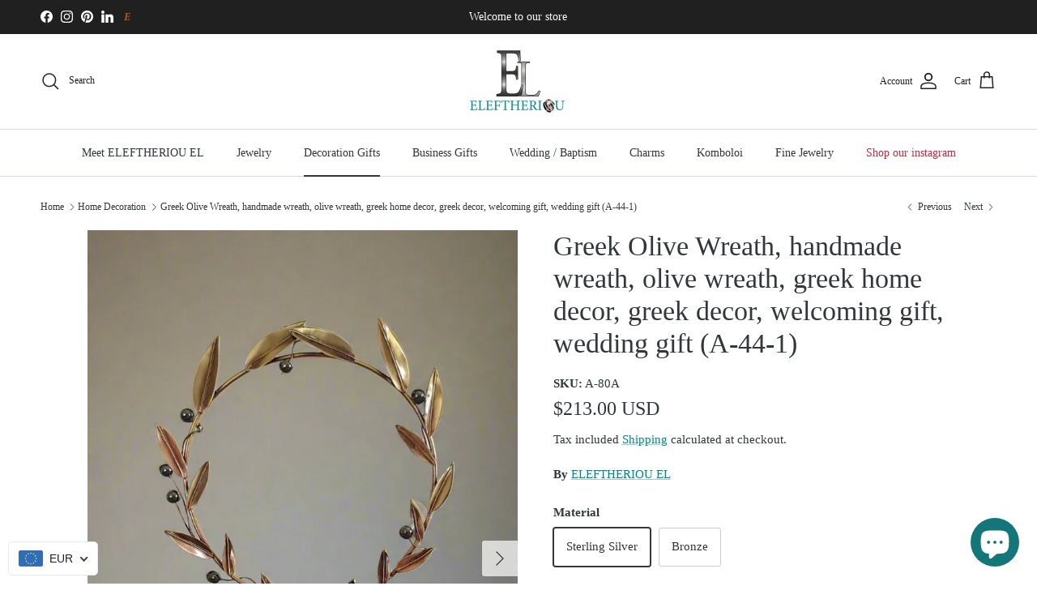

--- FILE ---
content_type: text/html; charset=utf-8
request_url: https://www.eleftheriou-el.com/en-us/collections/home-decorations/products/greek-olive-wreath-handmade-wreath-olive-wreath-greek-home-decor-greek-decor-welcoming-gift-wedding-gift-a-44-1
body_size: 81082
content:
<!doctype html>
<html class="no-js" lang="en" dir="ltr">
<head><meta charset="utf-8">
<meta name="viewport" content="width=device-width,initial-scale=1">
<title>Greek Olive Wreath, handmade wreath, olive wreath, greek home decor, g &ndash; ELEFTHERIOU EL</title><link rel="canonical" href="https://www.eleftheriou-el.com/en-us/products/greek-olive-wreath-handmade-wreath-olive-wreath-greek-home-decor-greek-decor-welcoming-gift-wedding-gift-a-44-1"><link rel="icon" href="//www.eleftheriou-el.com/cdn/shop/files/EL-Final-Square-app.png?crop=center&height=48&v=1753434146&width=48" type="image/png">
  <link rel="apple-touch-icon" href="//www.eleftheriou-el.com/cdn/shop/files/EL-Final-Square-app.png?crop=center&height=180&v=1753434146&width=180"><meta name="description" content="This handmade sterling silver wreath is decorated by hematite stones as olive mounted on a base of limestone and has the shape of wreath the Greek symbol of peace protection fertility and immortality. For the ancient Greeks the olive was a symbol of the Olympic ideals of peace wisdom and victory and this is captured in"><meta property="og:site_name" content="ELEFTHERIOU EL">
<meta property="og:url" content="https://www.eleftheriou-el.com/en-us/products/greek-olive-wreath-handmade-wreath-olive-wreath-greek-home-decor-greek-decor-welcoming-gift-wedding-gift-a-44-1">
<meta property="og:title" content="Greek Olive Wreath, handmade wreath, olive wreath, greek home decor, g">
<meta property="og:type" content="product">
<meta property="og:description" content="This handmade sterling silver wreath is decorated by hematite stones as olive mounted on a base of limestone and has the shape of wreath the Greek symbol of peace protection fertility and immortality. For the ancient Greeks the olive was a symbol of the Olympic ideals of peace wisdom and victory and this is captured in"><meta property="og:image" content="http://www.eleftheriou-el.com/cdn/shop/files/Greek-Olive-Wreath-handmade-wreath-olive-wreath-greek-home-decor-greek-decor-welcoming-gift-wedding-gift-A-44-1_2b033ba1-cc40-4146-ba2a-04955e67909e.png?crop=center&height=1200&v=1729842793&width=1200">
  <meta property="og:image:secure_url" content="https://www.eleftheriou-el.com/cdn/shop/files/Greek-Olive-Wreath-handmade-wreath-olive-wreath-greek-home-decor-greek-decor-welcoming-gift-wedding-gift-A-44-1_2b033ba1-cc40-4146-ba2a-04955e67909e.png?crop=center&height=1200&v=1729842793&width=1200">
  <meta property="og:image:width" content="768">
  <meta property="og:image:height" content="1144"><meta property="og:price:amount" content="213.00">
  <meta property="og:price:currency" content="USD"><meta name="twitter:card" content="summary_large_image">
<meta name="twitter:title" content="Greek Olive Wreath, handmade wreath, olive wreath, greek home decor, g">
<meta name="twitter:description" content="This handmade sterling silver wreath is decorated by hematite stones as olive mounted on a base of limestone and has the shape of wreath the Greek symbol of peace protection fertility and immortality. For the ancient Greeks the olive was a symbol of the Olympic ideals of peace wisdom and victory and this is captured in">
<style>:root {
  --page-container-width:          2200px;
  --reading-container-width:       720px;
  --divider-opacity:               0.14;
  --gutter-large:                  30px;
  --gutter-desktop:                20px;
  --gutter-mobile:                 16px;
  --section-padding:               50px;
  --larger-section-padding:        80px;
  --larger-section-padding-mobile: 60px;
  --largest-section-padding:       110px;
  --aos-animate-duration:          0.6s;

  --base-font-family:              "New York", Iowan Old Style, Apple Garamond, Baskerville, Times New Roman, Droid Serif, Times, Source Serif Pro, serif, Apple Color Emoji, Segoe UI Emoji, Segoe UI Symbol;
  --base-font-weight:              400;
  --base-font-style:               normal;
  --heading-font-family:           "New York", Iowan Old Style, Apple Garamond, Baskerville, Times New Roman, Droid Serif, Times, Source Serif Pro, serif, Apple Color Emoji, Segoe UI Emoji, Segoe UI Symbol;
  --heading-font-weight:           400;
  --heading-font-style:            normal;
  --heading-font-letter-spacing:   normal;
  --logo-font-family:              "New York", Iowan Old Style, Apple Garamond, Baskerville, Times New Roman, Droid Serif, Times, Source Serif Pro, serif, Apple Color Emoji, Segoe UI Emoji, Segoe UI Symbol;
  --logo-font-weight:              400;
  --logo-font-style:               normal;
  --nav-font-family:               "New York", Iowan Old Style, Apple Garamond, Baskerville, Times New Roman, Droid Serif, Times, Source Serif Pro, serif, Apple Color Emoji, Segoe UI Emoji, Segoe UI Symbol;
  --nav-font-weight:               400;
  --nav-font-style:                normal;

  --base-text-size:15px;
  --base-line-height:              1.6;
  --input-text-size:16px;
  --smaller-text-size-1:12px;
  --smaller-text-size-2:14px;
  --smaller-text-size-3:12px;
  --smaller-text-size-4:11px;
  --larger-text-size:34px;
  --super-large-text-size:60px;
  --super-large-mobile-text-size:27px;
  --larger-mobile-text-size:27px;
  --logo-text-size:24px;--btn-letter-spacing: 0.08em;
    --btn-text-transform: uppercase;
    --button-text-size: 13px;
    --quickbuy-button-text-size: 13;
    --small-feature-link-font-size: 0.75em;
    --input-btn-padding-top: 1.2em;
    --input-btn-padding-bottom: 1.2em;--heading-text-transform:none;
  --nav-text-size:                      14px;
  --mobile-menu-font-weight:            600;

  --body-bg-color:                      255 255 255;
  --bg-color:                           255 255 255;
  --body-text-color:                    48 56 58;
  --text-color:                         48 56 58;

  --header-text-col:                    #202223;--header-text-hover-col:             var(--main-nav-link-hover-col);--header-bg-col:                     #ffffff;
  --heading-color:                     48 56 58;
  --body-heading-color:                48 56 58;
  --heading-divider-col:               #dddbd1;

  --logo-col:                          #202223;
  --main-nav-bg:                       #ffffff;
  --main-nav-link-col:                 #30383a;
  --main-nav-link-hover-col:           #008789;
  --main-nav-link-featured-col:        #c4293d;

  --link-color:                        0 135 137;
  --body-link-color:                   0 135 137;

  --btn-bg-color:                        0 135 137;
  --btn-bg-hover-color:                  221 219 209;
  --btn-border-color:                    0 135 137;
  --btn-border-hover-color:              221 219 209;
  --btn-text-color:                      255 255 255;
  --btn-text-hover-color:                255 255 255;--btn-alt-bg-color:                    36 101 102;
  --btn-alt-text-color:                  255 255 255;
  --btn-alt-border-color:                36 101 102;
  --btn-alt-border-hover-color:          36 101 102;--btn-ter-bg-color:                    235 235 235;
  --btn-ter-text-color:                  2 2 2;
  --btn-ter-bg-hover-color:              0 135 137;
  --btn-ter-text-hover-color:            255 255 255;--btn-border-radius: 3px;
    --btn-inspired-border-radius: 3px;--color-scheme-default:                             #ffffff;
  --color-scheme-default-color:                       255 255 255;
  --color-scheme-default-text-color:                  48 56 58;
  --color-scheme-default-head-color:                  48 56 58;
  --color-scheme-default-link-color:                  0 135 137;
  --color-scheme-default-btn-text-color:              255 255 255;
  --color-scheme-default-btn-text-hover-color:        255 255 255;
  --color-scheme-default-btn-bg-color:                0 135 137;
  --color-scheme-default-btn-bg-hover-color:          221 219 209;
  --color-scheme-default-btn-border-color:            0 135 137;
  --color-scheme-default-btn-border-hover-color:      221 219 209;
  --color-scheme-default-btn-alt-text-color:          255 255 255;
  --color-scheme-default-btn-alt-bg-color:            36 101 102;
  --color-scheme-default-btn-alt-border-color:        36 101 102;
  --color-scheme-default-btn-alt-border-hover-color:  36 101 102;

  --color-scheme-1:                             #dddbd1;
  --color-scheme-1-color:                       221 219 209;
  --color-scheme-1-text-color:                  150 147 142;
  --color-scheme-1-head-color:                  48 56 58;
  --color-scheme-1-link-color:                  0 135 137;
  --color-scheme-1-btn-text-color:              255 255 255;
  --color-scheme-1-btn-text-hover-color:        255 255 255;
  --color-scheme-1-btn-bg-color:                35 35 35;
  --color-scheme-1-btn-bg-hover-color:          0 0 0;
  --color-scheme-1-btn-border-color:            35 35 35;
  --color-scheme-1-btn-border-hover-color:      0 0 0;
  --color-scheme-1-btn-alt-text-color:          35 35 35;
  --color-scheme-1-btn-alt-bg-color:            255 255 255;
  --color-scheme-1-btn-alt-border-color:        35 35 35;
  --color-scheme-1-btn-alt-border-hover-color:  35 35 35;

  --color-scheme-2:                             #f2f2f2;
  --color-scheme-2-color:                       242 242 242;
  --color-scheme-2-text-color:                  52 52 52;
  --color-scheme-2-head-color:                  52 52 52;
  --color-scheme-2-link-color:                  52 52 52;
  --color-scheme-2-btn-text-color:              255 255 255;
  --color-scheme-2-btn-text-hover-color:        255 255 255;
  --color-scheme-2-btn-bg-color:                0 135 137;
  --color-scheme-2-btn-bg-hover-color:          221 219 209;
  --color-scheme-2-btn-border-color:            0 135 137;
  --color-scheme-2-btn-border-hover-color:      221 219 209;
  --color-scheme-2-btn-alt-text-color:          255 255 255;
  --color-scheme-2-btn-alt-bg-color:            0 135 137;
  --color-scheme-2-btn-alt-border-color:        255 255 255;
  --color-scheme-2-btn-alt-border-hover-color:  255 255 255;

  /* Shop Pay payment terms */
  --payment-terms-background-color:    #ffffff;--quickbuy-bg: 221 219 209;--body-input-background-color:       rgb(var(--body-bg-color));
  --input-background-color:            rgb(var(--body-bg-color));
  --body-input-text-color:             var(--body-text-color);
  --input-text-color:                  var(--body-text-color);
  --body-input-border-color:           rgb(203, 205, 206);
  --input-border-color:                rgb(203, 205, 206);
  --input-border-color-hover:          rgb(141, 146, 147);
  --input-border-color-active:         rgb(48, 56, 58);

  --swatch-cross-svg:                  url("data:image/svg+xml,%3Csvg xmlns='http://www.w3.org/2000/svg' width='240' height='240' viewBox='0 0 24 24' fill='none' stroke='rgb(203, 205, 206)' stroke-width='0.09' preserveAspectRatio='none' %3E%3Cline x1='24' y1='0' x2='0' y2='24'%3E%3C/line%3E%3C/svg%3E");
  --swatch-cross-hover:                url("data:image/svg+xml,%3Csvg xmlns='http://www.w3.org/2000/svg' width='240' height='240' viewBox='0 0 24 24' fill='none' stroke='rgb(141, 146, 147)' stroke-width='0.09' preserveAspectRatio='none' %3E%3Cline x1='24' y1='0' x2='0' y2='24'%3E%3C/line%3E%3C/svg%3E");
  --swatch-cross-active:               url("data:image/svg+xml,%3Csvg xmlns='http://www.w3.org/2000/svg' width='240' height='240' viewBox='0 0 24 24' fill='none' stroke='rgb(48, 56, 58)' stroke-width='0.09' preserveAspectRatio='none' %3E%3Cline x1='24' y1='0' x2='0' y2='24'%3E%3C/line%3E%3C/svg%3E");

  --footer-divider-col:                #dddbd1;
  --footer-text-col:                   48 56 58;
  --footer-heading-col:                0 135 137;
  --footer-bg-col:                     247 247 244;--product-label-overlay-justify: flex-start;--product-label-overlay-align: flex-start;--product-label-overlay-reduction-text:   #ffffff;
  --product-label-overlay-reduction-bg:     #c4293d;
  --product-label-overlay-reduction-text-weight: 600;
  --product-label-overlay-stock-text:       #ffffff;
  --product-label-overlay-stock-bg:         #008789;
  --product-label-overlay-new-text:         #ffffff;
  --product-label-overlay-new-bg:           #de9d9a;
  --product-label-overlay-meta-text:        #ffffff;
  --product-label-overlay-meta-bg:          #09728c;
  --product-label-sale-text:                #b1c429;
  --product-label-sold-text:                #c4293d;
  --product-label-preorder-text:            #60a57e;

  --product-block-crop-align:               center;

  
  --product-block-price-align:              flex-start;
  --product-block-price-item-margin-start:  initial;
  --product-block-price-item-margin-end:    .5rem;
  

  

  --collection-block-image-position:   center center;

  --swatch-picker-image-size:          68px;
  --swatch-crop-align:                 center center;

  --image-overlay-text-color:          255 255 255;--image-overlay-bg:                  rgba(48, 56, 58, 0.1);
  --image-overlay-shadow-start:        rgb(0 0 0 / 0.15);
  --image-overlay-box-opacity:         0.9;--product-inventory-ok-box-color:            #f2faf0;
  --product-inventory-ok-text-color:           #108043;
  --product-inventory-ok-icon-box-fill-color:  #fff;
  --product-inventory-low-box-color:           #fcf1cd;
  --product-inventory-low-text-color:          #dd9a1a;
  --product-inventory-low-icon-box-fill-color: #fff;
  --product-inventory-low-text-color-channels: 16, 128, 67;
  --product-inventory-ok-text-color-channels:  221, 154, 26;

  --rating-star-color: 246 165 41;--overlay-align-left: start;
    --overlay-align-right: end;}html[dir=rtl] {
  --overlay-right-text-m-left: 0;
  --overlay-right-text-m-right: auto;
  --overlay-left-shadow-left-left: 15%;
  --overlay-left-shadow-left-right: -50%;
  --overlay-left-shadow-right-left: -85%;
  --overlay-left-shadow-right-right: 0;
}.image-overlay--bg-box .text-overlay .text-overlay__text {
    --image-overlay-box-bg: 255 255 255;
    --heading-color: var(--body-heading-color);
    --text-color: var(--body-text-color);
    --link-color: var(--body-link-color);
  }::selection {
    background: rgb(var(--body-heading-color));
    color: rgb(var(--body-bg-color));
  }
  ::-moz-selection {
    background: rgb(var(--body-heading-color));
    color: rgb(var(--body-bg-color));
  }.use-color-scheme--default {
  --product-label-sale-text:           #b1c429;
  --product-label-sold-text:           #c4293d;
  --product-label-preorder-text:       #60a57e;
  --input-background-color:            rgb(var(--body-bg-color));
  --input-text-color:                  var(--body-input-text-color);
  --input-border-color:                rgb(203, 205, 206);
  --input-border-color-hover:          rgb(141, 146, 147);
  --input-border-color-active:         rgb(48, 56, 58);
}</style>

  <link href="//www.eleftheriou-el.com/cdn/shop/t/63/assets/main.css?v=59812818702299870031767875428" rel="stylesheet" type="text/css" media="all" />
<script>
    document.documentElement.className = document.documentElement.className.replace('no-js', 'js');

    window.theme = {
      info: {
        name: 'Symmetry',
        version: '8.1.1'
      },
      device: {
        hasTouch: window.matchMedia('(any-pointer: coarse)').matches,
        hasHover: window.matchMedia('(hover: hover)').matches
      },
      mediaQueries: {
        md: '(min-width: 768px)',
        productMediaCarouselBreak: '(min-width: 1041px)'
      },
      routes: {
        base: 'https://www.eleftheriou-el.com',
        cart: '/en-us/cart',
        cartAdd: '/en-us/cart/add.js',
        cartUpdate: '/en-us/cart/update.js',
        predictiveSearch: '/en-us/search/suggest'
      },
      strings: {
        cartTermsConfirmation: "You must agree to the terms and conditions before continuing.",
        cartItemsQuantityError: "You can only add [QUANTITY] of this item to your cart.",
        generalSearchViewAll: "View all search results",
        noStock: "Sold out",
        noVariant: "Unavailable",
        productsProductChooseA: "Choose a",
        generalSearchPages: "Pages",
        generalSearchNoResultsWithoutTerms: "Sorry, we couldnʼt find any results",
        shippingCalculator: {
          singleRate: "There is one shipping rate for this destination:",
          multipleRates: "There are multiple shipping rates for this destination:",
          noRates: "We do not ship to this destination."
        },
        regularPrice: "Regular price",
        salePrice: "Sale price"
      },
      settings: {
        moneyWithCurrencyFormat: "${{amount}} USD",
        cartType: "drawer",
        afterAddToCart: "notification",
        quickbuyStyle: "button",
        externalLinksNewTab: true,
        internalLinksSmoothScroll: true
      }
    }

    theme.inlineNavigationCheck = function() {
      var pageHeader = document.querySelector('.pageheader'),
          inlineNavContainer = pageHeader.querySelector('.logo-area__left__inner'),
          inlineNav = inlineNavContainer.querySelector('.navigation--left');
      if (inlineNav && getComputedStyle(inlineNav).display != 'none') {
        var inlineMenuCentered = document.querySelector('.pageheader--layout-inline-menu-center'),
            logoContainer = document.querySelector('.logo-area__middle__inner');
        if(inlineMenuCentered) {
          var rightWidth = document.querySelector('.logo-area__right__inner').clientWidth,
              middleWidth = logoContainer.clientWidth,
              logoArea = document.querySelector('.logo-area'),
              computedLogoAreaStyle = getComputedStyle(logoArea),
              logoAreaInnerWidth = logoArea.clientWidth - Math.ceil(parseFloat(computedLogoAreaStyle.paddingLeft)) - Math.ceil(parseFloat(computedLogoAreaStyle.paddingRight)),
              availableNavWidth = logoAreaInnerWidth - Math.max(rightWidth, middleWidth) * 2 - 40;
          inlineNavContainer.style.maxWidth = availableNavWidth + 'px';
        }

        var firstInlineNavLink = inlineNav.querySelector('.navigation__item:first-child'),
            lastInlineNavLink = inlineNav.querySelector('.navigation__item:last-child');
        if (lastInlineNavLink) {
          var inlineNavWidth = null;
          if(document.querySelector('html[dir=rtl]')) {
            inlineNavWidth = firstInlineNavLink.offsetLeft - lastInlineNavLink.offsetLeft + firstInlineNavLink.offsetWidth;
          } else {
            inlineNavWidth = lastInlineNavLink.offsetLeft - firstInlineNavLink.offsetLeft + lastInlineNavLink.offsetWidth;
          }
          if (inlineNavContainer.offsetWidth >= inlineNavWidth) {
            pageHeader.classList.add('pageheader--layout-inline-permitted');
            var tallLogo = logoContainer.clientHeight > lastInlineNavLink.clientHeight + 20;
            if (tallLogo) {
              inlineNav.classList.add('navigation--tight-underline');
            } else {
              inlineNav.classList.remove('navigation--tight-underline');
            }
          } else {
            pageHeader.classList.remove('pageheader--layout-inline-permitted');
          }
        }
      }
    };

    theme.setInitialHeaderHeightProperty = () => {
      const section = document.querySelector('.section-header');
      if (section) {
        document.documentElement.style.setProperty('--theme-header-height', Math.ceil(section.clientHeight) + 'px');
      }
    };
  </script>

  <script src="//www.eleftheriou-el.com/cdn/shop/t/63/assets/main.js?v=25831844697274821701767875430" defer></script>
    <script src="//www.eleftheriou-el.com/cdn/shop/t/63/assets/animate-on-scroll.js?v=15249566486942820451767875403" defer></script>
    <link href="//www.eleftheriou-el.com/cdn/shop/t/63/assets/animate-on-scroll.css?v=135962721104954213331767875401" rel="stylesheet" type="text/css" media="all" />
  

  <script>window.performance && window.performance.mark && window.performance.mark('shopify.content_for_header.start');</script><meta name="google-site-verification" content="0wfWYS_u7xPWy4pl_O7_pn45WOxmxucForxP2XUvdn8">
<meta id="shopify-digital-wallet" name="shopify-digital-wallet" content="/3910817/digital_wallets/dialog">
<meta name="shopify-checkout-api-token" content="68c6e7f69ff0bff6f7cde1117225212d">
<meta id="in-context-paypal-metadata" data-shop-id="3910817" data-venmo-supported="false" data-environment="production" data-locale="en_US" data-paypal-v4="true" data-currency="USD">
<link rel="alternate" hreflang="x-default" href="https://www.eleftheriou-el.com/products/greek-olive-wreath-handmade-wreath-olive-wreath-greek-home-decor-greek-decor-welcoming-gift-wedding-gift-a-44-1">
<link rel="alternate" hreflang="en" href="https://www.eleftheriou-el.com/products/greek-olive-wreath-handmade-wreath-olive-wreath-greek-home-decor-greek-decor-welcoming-gift-wedding-gift-a-44-1">
<link rel="alternate" hreflang="el" href="https://www.eleftheriou-el.com/el/products/greek-olive-wreath-handmade-wreath-olive-wreath-greek-home-decor-greek-decor-welcoming-gift-wedding-gift-a-44-1">
<link rel="alternate" hreflang="en-FR" href="https://www.eleftheriou-el.com/en-fr/products/greek-olive-wreath-handmade-wreath-olive-wreath-greek-home-decor-greek-decor-welcoming-gift-wedding-gift-a-44-1">
<link rel="alternate" hreflang="en-DE" href="https://www.eleftheriou-el.com/en-de/products/greek-olive-wreath-handmade-wreath-olive-wreath-greek-home-decor-greek-decor-welcoming-gift-wedding-gift-a-44-1">
<link rel="alternate" hreflang="en-US" href="https://www.eleftheriou-el.com/en-us/products/greek-olive-wreath-handmade-wreath-olive-wreath-greek-home-decor-greek-decor-welcoming-gift-wedding-gift-a-44-1">
<link rel="alternate" type="application/json+oembed" href="https://www.eleftheriou-el.com/en-us/products/greek-olive-wreath-handmade-wreath-olive-wreath-greek-home-decor-greek-decor-welcoming-gift-wedding-gift-a-44-1.oembed">
<script async="async" src="/checkouts/internal/preloads.js?locale=en-US"></script>
<script id="shopify-features" type="application/json">{"accessToken":"68c6e7f69ff0bff6f7cde1117225212d","betas":["rich-media-storefront-analytics"],"domain":"www.eleftheriou-el.com","predictiveSearch":true,"shopId":3910817,"locale":"en"}</script>
<script>var Shopify = Shopify || {};
Shopify.shop = "eleftheriou-el.myshopify.com";
Shopify.locale = "en";
Shopify.currency = {"active":"USD","rate":"1.1831592"};
Shopify.country = "US";
Shopify.theme = {"name":"Symmetry 2026_January","id":193173619030,"schema_name":"Symmetry","schema_version":"8.1.1","theme_store_id":568,"role":"main"};
Shopify.theme.handle = "null";
Shopify.theme.style = {"id":null,"handle":null};
Shopify.cdnHost = "www.eleftheriou-el.com/cdn";
Shopify.routes = Shopify.routes || {};
Shopify.routes.root = "/en-us/";</script>
<script type="module">!function(o){(o.Shopify=o.Shopify||{}).modules=!0}(window);</script>
<script>!function(o){function n(){var o=[];function n(){o.push(Array.prototype.slice.apply(arguments))}return n.q=o,n}var t=o.Shopify=o.Shopify||{};t.loadFeatures=n(),t.autoloadFeatures=n()}(window);</script>
<script id="shop-js-analytics" type="application/json">{"pageType":"product"}</script>
<script defer="defer" async type="module" src="//www.eleftheriou-el.com/cdn/shopifycloud/shop-js/modules/v2/client.init-shop-cart-sync_C5BV16lS.en.esm.js"></script>
<script defer="defer" async type="module" src="//www.eleftheriou-el.com/cdn/shopifycloud/shop-js/modules/v2/chunk.common_CygWptCX.esm.js"></script>
<script type="module">
  await import("//www.eleftheriou-el.com/cdn/shopifycloud/shop-js/modules/v2/client.init-shop-cart-sync_C5BV16lS.en.esm.js");
await import("//www.eleftheriou-el.com/cdn/shopifycloud/shop-js/modules/v2/chunk.common_CygWptCX.esm.js");

  window.Shopify.SignInWithShop?.initShopCartSync?.({"fedCMEnabled":true,"windoidEnabled":true});

</script>
<script>(function() {
  var isLoaded = false;
  function asyncLoad() {
    if (isLoaded) return;
    isLoaded = true;
    var urls = ["https:\/\/cdn.ywxi.net\/js\/1.js?shop=eleftheriou-el.myshopify.com","https:\/\/cdn.ywxi.net\/js\/1.js?shop=eleftheriou-el.myshopify.com","https:\/\/cdn.ywxi.net\/js\/1.js?shop=eleftheriou-el.myshopify.com","https:\/\/cdn.ywxi.net\/js\/1.js?shop=eleftheriou-el.myshopify.com","\/\/cdn.ywxi.net\/js\/partner-shopify.js?shop=eleftheriou-el.myshopify.com","\/\/cdn.trustedsite.com\/js\/partner-shopify.js?shop=eleftheriou-el.myshopify.com"];
    for (var i = 0; i < urls.length; i++) {
      var s = document.createElement('script');
      s.type = 'text/javascript';
      s.async = true;
      s.src = urls[i];
      var x = document.getElementsByTagName('script')[0];
      x.parentNode.insertBefore(s, x);
    }
  };
  if(window.attachEvent) {
    window.attachEvent('onload', asyncLoad);
  } else {
    window.addEventListener('load', asyncLoad, false);
  }
})();</script>
<script id="__st">var __st={"a":3910817,"offset":7200,"reqid":"e4380dbd-7f7f-4b1b-9e99-fb61235fc39c-1768609782","pageurl":"www.eleftheriou-el.com\/en-us\/collections\/home-decorations\/products\/greek-olive-wreath-handmade-wreath-olive-wreath-greek-home-decor-greek-decor-welcoming-gift-wedding-gift-a-44-1","u":"2c795c981878","p":"product","rtyp":"product","rid":450145636};</script>
<script>window.ShopifyPaypalV4VisibilityTracking = true;</script>
<script id="captcha-bootstrap">!function(){'use strict';const t='contact',e='account',n='new_comment',o=[[t,t],['blogs',n],['comments',n],[t,'customer']],c=[[e,'customer_login'],[e,'guest_login'],[e,'recover_customer_password'],[e,'create_customer']],r=t=>t.map((([t,e])=>`form[action*='/${t}']:not([data-nocaptcha='true']) input[name='form_type'][value='${e}']`)).join(','),a=t=>()=>t?[...document.querySelectorAll(t)].map((t=>t.form)):[];function s(){const t=[...o],e=r(t);return a(e)}const i='password',u='form_key',d=['recaptcha-v3-token','g-recaptcha-response','h-captcha-response',i],f=()=>{try{return window.sessionStorage}catch{return}},m='__shopify_v',_=t=>t.elements[u];function p(t,e,n=!1){try{const o=window.sessionStorage,c=JSON.parse(o.getItem(e)),{data:r}=function(t){const{data:e,action:n}=t;return t[m]||n?{data:e,action:n}:{data:t,action:n}}(c);for(const[e,n]of Object.entries(r))t.elements[e]&&(t.elements[e].value=n);n&&o.removeItem(e)}catch(o){console.error('form repopulation failed',{error:o})}}const l='form_type',E='cptcha';function T(t){t.dataset[E]=!0}const w=window,h=w.document,L='Shopify',v='ce_forms',y='captcha';let A=!1;((t,e)=>{const n=(g='f06e6c50-85a8-45c8-87d0-21a2b65856fe',I='https://cdn.shopify.com/shopifycloud/storefront-forms-hcaptcha/ce_storefront_forms_captcha_hcaptcha.v1.5.2.iife.js',D={infoText:'Protected by hCaptcha',privacyText:'Privacy',termsText:'Terms'},(t,e,n)=>{const o=w[L][v],c=o.bindForm;if(c)return c(t,g,e,D).then(n);var r;o.q.push([[t,g,e,D],n]),r=I,A||(h.body.append(Object.assign(h.createElement('script'),{id:'captcha-provider',async:!0,src:r})),A=!0)});var g,I,D;w[L]=w[L]||{},w[L][v]=w[L][v]||{},w[L][v].q=[],w[L][y]=w[L][y]||{},w[L][y].protect=function(t,e){n(t,void 0,e),T(t)},Object.freeze(w[L][y]),function(t,e,n,w,h,L){const[v,y,A,g]=function(t,e,n){const i=e?o:[],u=t?c:[],d=[...i,...u],f=r(d),m=r(i),_=r(d.filter((([t,e])=>n.includes(e))));return[a(f),a(m),a(_),s()]}(w,h,L),I=t=>{const e=t.target;return e instanceof HTMLFormElement?e:e&&e.form},D=t=>v().includes(t);t.addEventListener('submit',(t=>{const e=I(t);if(!e)return;const n=D(e)&&!e.dataset.hcaptchaBound&&!e.dataset.recaptchaBound,o=_(e),c=g().includes(e)&&(!o||!o.value);(n||c)&&t.preventDefault(),c&&!n&&(function(t){try{if(!f())return;!function(t){const e=f();if(!e)return;const n=_(t);if(!n)return;const o=n.value;o&&e.removeItem(o)}(t);const e=Array.from(Array(32),(()=>Math.random().toString(36)[2])).join('');!function(t,e){_(t)||t.append(Object.assign(document.createElement('input'),{type:'hidden',name:u})),t.elements[u].value=e}(t,e),function(t,e){const n=f();if(!n)return;const o=[...t.querySelectorAll(`input[type='${i}']`)].map((({name:t})=>t)),c=[...d,...o],r={};for(const[a,s]of new FormData(t).entries())c.includes(a)||(r[a]=s);n.setItem(e,JSON.stringify({[m]:1,action:t.action,data:r}))}(t,e)}catch(e){console.error('failed to persist form',e)}}(e),e.submit())}));const S=(t,e)=>{t&&!t.dataset[E]&&(n(t,e.some((e=>e===t))),T(t))};for(const o of['focusin','change'])t.addEventListener(o,(t=>{const e=I(t);D(e)&&S(e,y())}));const B=e.get('form_key'),M=e.get(l),P=B&&M;t.addEventListener('DOMContentLoaded',(()=>{const t=y();if(P)for(const e of t)e.elements[l].value===M&&p(e,B);[...new Set([...A(),...v().filter((t=>'true'===t.dataset.shopifyCaptcha))])].forEach((e=>S(e,t)))}))}(h,new URLSearchParams(w.location.search),n,t,e,['guest_login'])})(!0,!0)}();</script>
<script integrity="sha256-4kQ18oKyAcykRKYeNunJcIwy7WH5gtpwJnB7kiuLZ1E=" data-source-attribution="shopify.loadfeatures" defer="defer" src="//www.eleftheriou-el.com/cdn/shopifycloud/storefront/assets/storefront/load_feature-a0a9edcb.js" crossorigin="anonymous"></script>
<script data-source-attribution="shopify.dynamic_checkout.dynamic.init">var Shopify=Shopify||{};Shopify.PaymentButton=Shopify.PaymentButton||{isStorefrontPortableWallets:!0,init:function(){window.Shopify.PaymentButton.init=function(){};var t=document.createElement("script");t.src="https://www.eleftheriou-el.com/cdn/shopifycloud/portable-wallets/latest/portable-wallets.en.js",t.type="module",document.head.appendChild(t)}};
</script>
<script data-source-attribution="shopify.dynamic_checkout.buyer_consent">
  function portableWalletsHideBuyerConsent(e){var t=document.getElementById("shopify-buyer-consent"),n=document.getElementById("shopify-subscription-policy-button");t&&n&&(t.classList.add("hidden"),t.setAttribute("aria-hidden","true"),n.removeEventListener("click",e))}function portableWalletsShowBuyerConsent(e){var t=document.getElementById("shopify-buyer-consent"),n=document.getElementById("shopify-subscription-policy-button");t&&n&&(t.classList.remove("hidden"),t.removeAttribute("aria-hidden"),n.addEventListener("click",e))}window.Shopify?.PaymentButton&&(window.Shopify.PaymentButton.hideBuyerConsent=portableWalletsHideBuyerConsent,window.Shopify.PaymentButton.showBuyerConsent=portableWalletsShowBuyerConsent);
</script>
<script>
  function portableWalletsCleanup(e){e&&e.src&&console.error("Failed to load portable wallets script "+e.src);var t=document.querySelectorAll("shopify-accelerated-checkout .shopify-payment-button__skeleton, shopify-accelerated-checkout-cart .wallet-cart-button__skeleton"),e=document.getElementById("shopify-buyer-consent");for(let e=0;e<t.length;e++)t[e].remove();e&&e.remove()}function portableWalletsNotLoadedAsModule(e){e instanceof ErrorEvent&&"string"==typeof e.message&&e.message.includes("import.meta")&&"string"==typeof e.filename&&e.filename.includes("portable-wallets")&&(window.removeEventListener("error",portableWalletsNotLoadedAsModule),window.Shopify.PaymentButton.failedToLoad=e,"loading"===document.readyState?document.addEventListener("DOMContentLoaded",window.Shopify.PaymentButton.init):window.Shopify.PaymentButton.init())}window.addEventListener("error",portableWalletsNotLoadedAsModule);
</script>

<script type="module" src="https://www.eleftheriou-el.com/cdn/shopifycloud/portable-wallets/latest/portable-wallets.en.js" onError="portableWalletsCleanup(this)" crossorigin="anonymous"></script>
<script nomodule>
  document.addEventListener("DOMContentLoaded", portableWalletsCleanup);
</script>

<script id='scb4127' type='text/javascript' async='' src='https://www.eleftheriou-el.com/cdn/shopifycloud/privacy-banner/storefront-banner.js'></script><link id="shopify-accelerated-checkout-styles" rel="stylesheet" media="screen" href="https://www.eleftheriou-el.com/cdn/shopifycloud/portable-wallets/latest/accelerated-checkout-backwards-compat.css" crossorigin="anonymous">
<style id="shopify-accelerated-checkout-cart">
        #shopify-buyer-consent {
  margin-top: 1em;
  display: inline-block;
  width: 100%;
}

#shopify-buyer-consent.hidden {
  display: none;
}

#shopify-subscription-policy-button {
  background: none;
  border: none;
  padding: 0;
  text-decoration: underline;
  font-size: inherit;
  cursor: pointer;
}

#shopify-subscription-policy-button::before {
  box-shadow: none;
}

      </style>
<script id="sections-script" data-sections="related-products,footer" defer="defer" src="//www.eleftheriou-el.com/cdn/shop/t/63/compiled_assets/scripts.js?10682"></script>
<script>window.performance && window.performance.mark && window.performance.mark('shopify.content_for_header.end');</script>
<!-- CC Custom Head Start --><!-- CC Custom Head End --><!-- BEGIN app block: shopify://apps/judge-me-reviews/blocks/judgeme_core/61ccd3b1-a9f2-4160-9fe9-4fec8413e5d8 --><!-- Start of Judge.me Core -->






<link rel="dns-prefetch" href="https://cdnwidget.judge.me">
<link rel="dns-prefetch" href="https://cdn.judge.me">
<link rel="dns-prefetch" href="https://cdn1.judge.me">
<link rel="dns-prefetch" href="https://api.judge.me">

<script data-cfasync='false' class='jdgm-settings-script'>window.jdgmSettings={"pagination":5,"disable_web_reviews":true,"badge_no_review_text":"No reviews","badge_n_reviews_text":"{{ n }} review/reviews","badge_star_color":"#106E84","hide_badge_preview_if_no_reviews":true,"badge_hide_text":false,"enforce_center_preview_badge":false,"widget_title":"Customer Reviews","widget_open_form_text":"Write a review","widget_close_form_text":"Cancel review","widget_refresh_page_text":"Refresh page","widget_summary_text":"Based on {{ number_of_reviews }} review/reviews","widget_no_review_text":"Be the first to write a review","widget_name_field_text":"Display name","widget_verified_name_field_text":"Verified Name (public)","widget_name_placeholder_text":"Display name","widget_required_field_error_text":"This field is required.","widget_email_field_text":"Email address","widget_verified_email_field_text":"Verified Email (private, can not be edited)","widget_email_placeholder_text":"Your email address","widget_email_field_error_text":"Please enter a valid email address.","widget_rating_field_text":"Rating","widget_review_title_field_text":"Review Title","widget_review_title_placeholder_text":"Give your review a title","widget_review_body_field_text":"Review content","widget_review_body_placeholder_text":"Start writing here...","widget_pictures_field_text":"Picture/Video (optional)","widget_submit_review_text":"Submit Review","widget_submit_verified_review_text":"Submit Verified Review","widget_submit_success_msg_with_auto_publish":"Thank you! Please refresh the page in a few moments to see your review. You can remove or edit your review by logging into \u003ca href='https://judge.me/login' target='_blank' rel='nofollow noopener'\u003eJudge.me\u003c/a\u003e","widget_submit_success_msg_no_auto_publish":"Thank you! Your review will be published as soon as it is approved by the shop admin. You can remove or edit your review by logging into \u003ca href='https://judge.me/login' target='_blank' rel='nofollow noopener'\u003eJudge.me\u003c/a\u003e","widget_show_default_reviews_out_of_total_text":"Showing {{ n_reviews_shown }} out of {{ n_reviews }} reviews.","widget_show_all_link_text":"Show all","widget_show_less_link_text":"Show less","widget_author_said_text":"{{ reviewer_name }} said:","widget_days_text":"{{ n }} days ago","widget_weeks_text":"{{ n }} week/weeks ago","widget_months_text":"{{ n }} month/months ago","widget_years_text":"{{ n }} year/years ago","widget_yesterday_text":"Yesterday","widget_today_text":"Today","widget_replied_text":"\u003e\u003e {{ shop_name }} replied:","widget_read_more_text":"Read more","widget_reviewer_name_as_initial":"","widget_rating_filter_color":"#fbcd0a","widget_rating_filter_see_all_text":"See all reviews","widget_sorting_most_recent_text":"Most Recent","widget_sorting_highest_rating_text":"Highest Rating","widget_sorting_lowest_rating_text":"Lowest Rating","widget_sorting_with_pictures_text":"Only Pictures","widget_sorting_most_helpful_text":"Most Helpful","widget_open_question_form_text":"Ask a question","widget_reviews_subtab_text":"Reviews","widget_questions_subtab_text":"Questions","widget_question_label_text":"Question","widget_answer_label_text":"Answer","widget_question_placeholder_text":"Write your question here","widget_submit_question_text":"Submit Question","widget_question_submit_success_text":"Thank you for your question! We will notify you once it gets answered.","widget_star_color":"#106E84","verified_badge_text":"Verified","verified_badge_bg_color":"","verified_badge_text_color":"","verified_badge_placement":"left-of-reviewer-name","widget_review_max_height":"","widget_hide_border":false,"widget_social_share":false,"widget_thumb":false,"widget_review_location_show":false,"widget_location_format":"","all_reviews_include_out_of_store_products":true,"all_reviews_out_of_store_text":"(out of store)","all_reviews_pagination":100,"all_reviews_product_name_prefix_text":"about","enable_review_pictures":true,"enable_question_anwser":false,"widget_theme":"default","review_date_format":"dd/mm/yy","default_sort_method":"most-recent","widget_product_reviews_subtab_text":"Product Reviews","widget_shop_reviews_subtab_text":"Shop Reviews","widget_other_products_reviews_text":"Reviews for other products","widget_store_reviews_subtab_text":"Store reviews","widget_no_store_reviews_text":"This store hasn't received any reviews yet","widget_web_restriction_product_reviews_text":"This product hasn't received any reviews yet","widget_no_items_text":"No items found","widget_show_more_text":"Show more","widget_write_a_store_review_text":"Write a Store Review","widget_other_languages_heading":"Reviews in Other Languages","widget_translate_review_text":"Translate review to {{ language }}","widget_translating_review_text":"Translating...","widget_show_original_translation_text":"Show original ({{ language }})","widget_translate_review_failed_text":"Review couldn't be translated.","widget_translate_review_retry_text":"Retry","widget_translate_review_try_again_later_text":"Try again later","show_product_url_for_grouped_product":false,"widget_sorting_pictures_first_text":"Pictures First","show_pictures_on_all_rev_page_mobile":false,"show_pictures_on_all_rev_page_desktop":false,"floating_tab_hide_mobile_install_preference":false,"floating_tab_button_name":"★ Reviews","floating_tab_title":"Let customers speak for us","floating_tab_button_color":"","floating_tab_button_background_color":"","floating_tab_url":"","floating_tab_url_enabled":false,"floating_tab_tab_style":"text","all_reviews_text_badge_text":"Customers rate us {{ shop.metafields.judgeme.all_reviews_rating | round: 1 }}/5 based on {{ shop.metafields.judgeme.all_reviews_count }} reviews.","all_reviews_text_badge_text_branded_style":"{{ shop.metafields.judgeme.all_reviews_rating | round: 1 }} out of 5 stars based on {{ shop.metafields.judgeme.all_reviews_count }} reviews","is_all_reviews_text_badge_a_link":false,"show_stars_for_all_reviews_text_badge":false,"all_reviews_text_badge_url":"","all_reviews_text_style":"branded","all_reviews_text_color_style":"judgeme_brand_color","all_reviews_text_color":"#108474","all_reviews_text_show_jm_brand":true,"featured_carousel_show_header":true,"featured_carousel_title":"Let customers speak for us","testimonials_carousel_title":"Customers are saying","videos_carousel_title":"Real customer stories","cards_carousel_title":"Customers are saying","featured_carousel_count_text":"from {{ n }} reviews","featured_carousel_add_link_to_all_reviews_page":false,"featured_carousel_url":"","featured_carousel_show_images":true,"featured_carousel_autoslide_interval":5,"featured_carousel_arrows_on_the_sides":false,"featured_carousel_height":250,"featured_carousel_width":80,"featured_carousel_image_size":0,"featured_carousel_image_height":250,"featured_carousel_arrow_color":"#eeeeee","verified_count_badge_style":"branded","verified_count_badge_orientation":"horizontal","verified_count_badge_color_style":"judgeme_brand_color","verified_count_badge_color":"#108474","is_verified_count_badge_a_link":false,"verified_count_badge_url":"","verified_count_badge_show_jm_brand":true,"widget_rating_preset_default":5,"widget_first_sub_tab":"product-reviews","widget_show_histogram":true,"widget_histogram_use_custom_color":false,"widget_pagination_use_custom_color":false,"widget_star_use_custom_color":false,"widget_verified_badge_use_custom_color":false,"widget_write_review_use_custom_color":false,"picture_reminder_submit_button":"Upload Pictures","enable_review_videos":false,"mute_video_by_default":false,"widget_sorting_videos_first_text":"Videos First","widget_review_pending_text":"Pending","featured_carousel_items_for_large_screen":3,"social_share_options_order":"Facebook,Twitter","remove_microdata_snippet":true,"disable_json_ld":false,"enable_json_ld_products":false,"preview_badge_show_question_text":false,"preview_badge_no_question_text":"No questions","preview_badge_n_question_text":"{{ number_of_questions }} question/questions","qa_badge_show_icon":false,"qa_badge_position":"same-row","remove_judgeme_branding":false,"widget_add_search_bar":false,"widget_search_bar_placeholder":"Search","widget_sorting_verified_only_text":"Verified only","featured_carousel_theme":"aligned","featured_carousel_show_rating":true,"featured_carousel_show_title":true,"featured_carousel_show_body":true,"featured_carousel_show_date":false,"featured_carousel_show_reviewer":false,"featured_carousel_show_product":true,"featured_carousel_header_background_color":"#108474","featured_carousel_header_text_color":"#ffffff","featured_carousel_name_product_separator":"reviewed","featured_carousel_full_star_background":"#108474","featured_carousel_empty_star_background":"#dadada","featured_carousel_vertical_theme_background":"#f9fafb","featured_carousel_verified_badge_enable":true,"featured_carousel_verified_badge_color":"#108474","featured_carousel_border_style":"round","featured_carousel_review_line_length_limit":3,"featured_carousel_more_reviews_button_text":"Read more reviews","featured_carousel_view_product_button_text":"View product","all_reviews_page_load_reviews_on":"scroll","all_reviews_page_load_more_text":"Load More Reviews","disable_fb_tab_reviews":false,"enable_ajax_cdn_cache":false,"widget_advanced_speed_features":5,"widget_public_name_text":"displayed publicly like","default_reviewer_name":"John Smith","default_reviewer_name_has_non_latin":true,"widget_reviewer_anonymous":"Anonymous","medals_widget_title":"Judge.me Review Medals","medals_widget_background_color":"#f9fafb","medals_widget_position":"footer_all_pages","medals_widget_border_color":"#f9fafb","medals_widget_verified_text_position":"left","medals_widget_use_monochromatic_version":false,"medals_widget_elements_color":"#108474","show_reviewer_avatar":true,"widget_invalid_yt_video_url_error_text":"Not a YouTube video URL","widget_max_length_field_error_text":"Please enter no more than {0} characters.","widget_show_country_flag":false,"widget_show_collected_via_shop_app":true,"widget_verified_by_shop_badge_style":"light","widget_verified_by_shop_text":"Verified by Shop","widget_show_photo_gallery":true,"widget_load_with_code_splitting":true,"widget_ugc_install_preference":false,"widget_ugc_title":"Made by us, Shared by you","widget_ugc_subtitle":"Tag us to see your picture featured in our page","widget_ugc_arrows_color":"#ffffff","widget_ugc_primary_button_text":"Buy Now","widget_ugc_primary_button_background_color":"#108474","widget_ugc_primary_button_text_color":"#ffffff","widget_ugc_primary_button_border_width":"0","widget_ugc_primary_button_border_style":"none","widget_ugc_primary_button_border_color":"#108474","widget_ugc_primary_button_border_radius":"25","widget_ugc_secondary_button_text":"Load More","widget_ugc_secondary_button_background_color":"#ffffff","widget_ugc_secondary_button_text_color":"#108474","widget_ugc_secondary_button_border_width":"2","widget_ugc_secondary_button_border_style":"solid","widget_ugc_secondary_button_border_color":"#108474","widget_ugc_secondary_button_border_radius":"25","widget_ugc_reviews_button_text":"View Reviews","widget_ugc_reviews_button_background_color":"#ffffff","widget_ugc_reviews_button_text_color":"#108474","widget_ugc_reviews_button_border_width":"2","widget_ugc_reviews_button_border_style":"solid","widget_ugc_reviews_button_border_color":"#108474","widget_ugc_reviews_button_border_radius":"25","widget_ugc_reviews_button_link_to":"judgeme-reviews-page","widget_ugc_show_post_date":true,"widget_ugc_max_width":"800","widget_rating_metafield_value_type":true,"widget_primary_color":"#108474","widget_enable_secondary_color":false,"widget_secondary_color":"#edf5f5","widget_summary_average_rating_text":"{{ average_rating }} out of 5","widget_media_grid_title":"Customer photos \u0026 videos","widget_media_grid_see_more_text":"See more","widget_round_style":false,"widget_show_product_medals":true,"widget_verified_by_judgeme_text":"Verified by Judge.me","widget_show_store_medals":true,"widget_verified_by_judgeme_text_in_store_medals":"Verified by Judge.me","widget_media_field_exceed_quantity_message":"Sorry, we can only accept {{ max_media }} for one review.","widget_media_field_exceed_limit_message":"{{ file_name }} is too large, please select a {{ media_type }} less than {{ size_limit }}MB.","widget_review_submitted_text":"Review Submitted!","widget_question_submitted_text":"Question Submitted!","widget_close_form_text_question":"Cancel","widget_write_your_answer_here_text":"Write your answer here","widget_enabled_branded_link":true,"widget_show_collected_by_judgeme":true,"widget_reviewer_name_color":"","widget_write_review_text_color":"","widget_write_review_bg_color":"","widget_collected_by_judgeme_text":"collected by Judge.me","widget_pagination_type":"standard","widget_load_more_text":"Load More","widget_load_more_color":"#108474","widget_full_review_text":"Full Review","widget_read_more_reviews_text":"Read More Reviews","widget_read_questions_text":"Read Questions","widget_questions_and_answers_text":"Questions \u0026 Answers","widget_verified_by_text":"Verified by","widget_verified_text":"Verified","widget_number_of_reviews_text":"{{ number_of_reviews }} reviews","widget_back_button_text":"Back","widget_next_button_text":"Next","widget_custom_forms_filter_button":"Filters","custom_forms_style":"horizontal","widget_show_review_information":false,"how_reviews_are_collected":"How reviews are collected?","widget_show_review_keywords":false,"widget_gdpr_statement":"How we use your data: We'll only contact you about the review you left, and only if necessary. By submitting your review, you agree to Judge.me's \u003ca href='https://judge.me/terms' target='_blank' rel='nofollow noopener'\u003eterms\u003c/a\u003e, \u003ca href='https://judge.me/privacy' target='_blank' rel='nofollow noopener'\u003eprivacy\u003c/a\u003e and \u003ca href='https://judge.me/content-policy' target='_blank' rel='nofollow noopener'\u003econtent\u003c/a\u003e policies.","widget_multilingual_sorting_enabled":false,"widget_translate_review_content_enabled":false,"widget_translate_review_content_method":"manual","popup_widget_review_selection":"automatically_with_pictures","popup_widget_round_border_style":true,"popup_widget_show_title":true,"popup_widget_show_body":true,"popup_widget_show_reviewer":false,"popup_widget_show_product":true,"popup_widget_show_pictures":true,"popup_widget_use_review_picture":true,"popup_widget_show_on_home_page":true,"popup_widget_show_on_product_page":true,"popup_widget_show_on_collection_page":true,"popup_widget_show_on_cart_page":true,"popup_widget_position":"bottom_left","popup_widget_first_review_delay":5,"popup_widget_duration":5,"popup_widget_interval":5,"popup_widget_review_count":5,"popup_widget_hide_on_mobile":true,"review_snippet_widget_round_border_style":true,"review_snippet_widget_card_color":"#FFFFFF","review_snippet_widget_slider_arrows_background_color":"#FFFFFF","review_snippet_widget_slider_arrows_color":"#000000","review_snippet_widget_star_color":"#108474","show_product_variant":false,"all_reviews_product_variant_label_text":"Variant: ","widget_show_verified_branding":true,"widget_ai_summary_title":"Customers say","widget_ai_summary_disclaimer":"AI-powered review summary based on recent customer reviews","widget_show_ai_summary":false,"widget_show_ai_summary_bg":false,"widget_show_review_title_input":true,"redirect_reviewers_invited_via_email":"external_form","request_store_review_after_product_review":false,"request_review_other_products_in_order":false,"review_form_color_scheme":"default","review_form_corner_style":"square","review_form_star_color":{},"review_form_text_color":"#333333","review_form_background_color":"#ffffff","review_form_field_background_color":"#fafafa","review_form_button_color":{},"review_form_button_text_color":"#ffffff","review_form_modal_overlay_color":"#000000","review_content_screen_title_text":"How would you rate this product?","review_content_introduction_text":"We would love it if you would share a bit about your experience.","store_review_form_title_text":"How would you rate this store?","store_review_form_introduction_text":"We would love it if you would share a bit about your experience.","show_review_guidance_text":true,"one_star_review_guidance_text":"Poor","five_star_review_guidance_text":"Great","customer_information_screen_title_text":"About you","customer_information_introduction_text":"Please tell us more about you.","custom_questions_screen_title_text":"Your experience in more detail","custom_questions_introduction_text":"Here are a few questions to help us understand more about your experience.","review_submitted_screen_title_text":"Thanks for your review!","review_submitted_screen_thank_you_text":"We are processing it and it will appear on the store soon.","review_submitted_screen_email_verification_text":"Please confirm your email by clicking the link we just sent you. This helps us keep reviews authentic.","review_submitted_request_store_review_text":"Would you like to share your experience of shopping with us?","review_submitted_review_other_products_text":"Would you like to review these products?","store_review_screen_title_text":"Would you like to share your experience of shopping with us?","store_review_introduction_text":"We value your feedback and use it to improve. Please share any thoughts or suggestions you have.","reviewer_media_screen_title_picture_text":"Share a picture","reviewer_media_introduction_picture_text":"Upload a photo to support your review.","reviewer_media_screen_title_video_text":"Share a video","reviewer_media_introduction_video_text":"Upload a video to support your review.","reviewer_media_screen_title_picture_or_video_text":"Share a picture or video","reviewer_media_introduction_picture_or_video_text":"Upload a photo or video to support your review.","reviewer_media_youtube_url_text":"Paste your Youtube URL here","advanced_settings_next_step_button_text":"Next","advanced_settings_close_review_button_text":"Close","modal_write_review_flow":false,"write_review_flow_required_text":"Required","write_review_flow_privacy_message_text":"We respect your privacy.","write_review_flow_anonymous_text":"Post review as anonymous","write_review_flow_visibility_text":"This won't be visible to other customers.","write_review_flow_multiple_selection_help_text":"Select as many as you like","write_review_flow_single_selection_help_text":"Select one option","write_review_flow_required_field_error_text":"This field is required","write_review_flow_invalid_email_error_text":"Please enter a valid email address","write_review_flow_max_length_error_text":"Max. {{ max_length }} characters.","write_review_flow_media_upload_text":"\u003cb\u003eClick to upload\u003c/b\u003e or drag and drop","write_review_flow_gdpr_statement":"We'll only contact you about your review if necessary. By submitting your review, you agree to our \u003ca href='https://judge.me/terms' target='_blank' rel='nofollow noopener'\u003eterms and conditions\u003c/a\u003e and \u003ca href='https://judge.me/privacy' target='_blank' rel='nofollow noopener'\u003eprivacy policy\u003c/a\u003e.","rating_only_reviews_enabled":false,"show_negative_reviews_help_screen":false,"new_review_flow_help_screen_rating_threshold":3,"negative_review_resolution_screen_title_text":"Tell us more","negative_review_resolution_text":"Your experience matters to us. If there were issues with your purchase, we're here to help. Feel free to reach out to us, we'd love the opportunity to make things right.","negative_review_resolution_button_text":"Contact us","negative_review_resolution_proceed_with_review_text":"Leave a review","negative_review_resolution_subject":"Issue with purchase from {{ shop_name }}.{{ order_name }}","preview_badge_collection_page_install_status":false,"widget_review_custom_css":"","preview_badge_custom_css":"","preview_badge_stars_count":"5-stars","featured_carousel_custom_css":"","floating_tab_custom_css":"","all_reviews_widget_custom_css":"","medals_widget_custom_css":"","verified_badge_custom_css":"","all_reviews_text_custom_css":"","transparency_badges_collected_via_store_invite":false,"transparency_badges_from_another_provider":false,"transparency_badges_collected_from_store_visitor":false,"transparency_badges_collected_by_verified_review_provider":false,"transparency_badges_earned_reward":false,"transparency_badges_collected_via_store_invite_text":"Review collected via store invitation","transparency_badges_from_another_provider_text":"Review collected from another provider","transparency_badges_collected_from_store_visitor_text":"Review collected from a store visitor","transparency_badges_written_in_google_text":"Review written in Google","transparency_badges_written_in_etsy_text":"Review written in Etsy","transparency_badges_written_in_shop_app_text":"Review written in Shop App","transparency_badges_earned_reward_text":"Review earned a reward for future purchase","product_review_widget_per_page":10,"widget_store_review_label_text":"Review about the store","checkout_comment_extension_title_on_product_page":"Customer Comments","checkout_comment_extension_num_latest_comment_show":5,"checkout_comment_extension_format":"name_and_timestamp","checkout_comment_customer_name":"last_initial","checkout_comment_comment_notification":true,"preview_badge_collection_page_install_preference":false,"preview_badge_home_page_install_preference":false,"preview_badge_product_page_install_preference":false,"review_widget_install_preference":"","review_carousel_install_preference":false,"floating_reviews_tab_install_preference":"none","verified_reviews_count_badge_install_preference":false,"all_reviews_text_install_preference":false,"review_widget_best_location":false,"judgeme_medals_install_preference":false,"review_widget_revamp_enabled":false,"review_widget_qna_enabled":false,"review_widget_header_theme":"minimal","review_widget_widget_title_enabled":true,"review_widget_header_text_size":"medium","review_widget_header_text_weight":"regular","review_widget_average_rating_style":"compact","review_widget_bar_chart_enabled":true,"review_widget_bar_chart_type":"numbers","review_widget_bar_chart_style":"standard","review_widget_expanded_media_gallery_enabled":false,"review_widget_reviews_section_theme":"standard","review_widget_image_style":"thumbnails","review_widget_review_image_ratio":"square","review_widget_stars_size":"medium","review_widget_verified_badge":"standard_text","review_widget_review_title_text_size":"medium","review_widget_review_text_size":"medium","review_widget_review_text_length":"medium","review_widget_number_of_columns_desktop":3,"review_widget_carousel_transition_speed":5,"review_widget_custom_questions_answers_display":"always","review_widget_button_text_color":"#FFFFFF","review_widget_text_color":"#000000","review_widget_lighter_text_color":"#7B7B7B","review_widget_corner_styling":"soft","review_widget_review_word_singular":"review","review_widget_review_word_plural":"reviews","review_widget_voting_label":"Helpful?","review_widget_shop_reply_label":"Reply from {{ shop_name }}:","review_widget_filters_title":"Filters","qna_widget_question_word_singular":"Question","qna_widget_question_word_plural":"Questions","qna_widget_answer_reply_label":"Answer from {{ answerer_name }}:","qna_content_screen_title_text":"Ask a question about this product","qna_widget_question_required_field_error_text":"Please enter your question.","qna_widget_flow_gdpr_statement":"We'll only contact you about your question if necessary. By submitting your question, you agree to our \u003ca href='https://judge.me/terms' target='_blank' rel='nofollow noopener'\u003eterms and conditions\u003c/a\u003e and \u003ca href='https://judge.me/privacy' target='_blank' rel='nofollow noopener'\u003eprivacy policy\u003c/a\u003e.","qna_widget_question_submitted_text":"Thanks for your question!","qna_widget_close_form_text_question":"Close","qna_widget_question_submit_success_text":"We’ll notify you by email when your question is answered.","all_reviews_widget_v2025_enabled":false,"all_reviews_widget_v2025_header_theme":"default","all_reviews_widget_v2025_widget_title_enabled":true,"all_reviews_widget_v2025_header_text_size":"medium","all_reviews_widget_v2025_header_text_weight":"regular","all_reviews_widget_v2025_average_rating_style":"compact","all_reviews_widget_v2025_bar_chart_enabled":true,"all_reviews_widget_v2025_bar_chart_type":"numbers","all_reviews_widget_v2025_bar_chart_style":"standard","all_reviews_widget_v2025_expanded_media_gallery_enabled":false,"all_reviews_widget_v2025_show_store_medals":true,"all_reviews_widget_v2025_show_photo_gallery":true,"all_reviews_widget_v2025_show_review_keywords":false,"all_reviews_widget_v2025_show_ai_summary":false,"all_reviews_widget_v2025_show_ai_summary_bg":false,"all_reviews_widget_v2025_add_search_bar":false,"all_reviews_widget_v2025_default_sort_method":"most-recent","all_reviews_widget_v2025_reviews_per_page":10,"all_reviews_widget_v2025_reviews_section_theme":"default","all_reviews_widget_v2025_image_style":"thumbnails","all_reviews_widget_v2025_review_image_ratio":"square","all_reviews_widget_v2025_stars_size":"medium","all_reviews_widget_v2025_verified_badge":"bold_badge","all_reviews_widget_v2025_review_title_text_size":"medium","all_reviews_widget_v2025_review_text_size":"medium","all_reviews_widget_v2025_review_text_length":"medium","all_reviews_widget_v2025_number_of_columns_desktop":3,"all_reviews_widget_v2025_carousel_transition_speed":5,"all_reviews_widget_v2025_custom_questions_answers_display":"always","all_reviews_widget_v2025_show_product_variant":false,"all_reviews_widget_v2025_show_reviewer_avatar":true,"all_reviews_widget_v2025_reviewer_name_as_initial":"","all_reviews_widget_v2025_review_location_show":false,"all_reviews_widget_v2025_location_format":"","all_reviews_widget_v2025_show_country_flag":false,"all_reviews_widget_v2025_verified_by_shop_badge_style":"light","all_reviews_widget_v2025_social_share":false,"all_reviews_widget_v2025_social_share_options_order":"Facebook,Twitter,LinkedIn,Pinterest","all_reviews_widget_v2025_pagination_type":"standard","all_reviews_widget_v2025_button_text_color":"#FFFFFF","all_reviews_widget_v2025_text_color":"#000000","all_reviews_widget_v2025_lighter_text_color":"#7B7B7B","all_reviews_widget_v2025_corner_styling":"soft","all_reviews_widget_v2025_title":"Customer reviews","all_reviews_widget_v2025_ai_summary_title":"Customers say about this store","all_reviews_widget_v2025_no_review_text":"Be the first to write a review","platform":"shopify","branding_url":"https://app.judge.me/reviews/stores/www.eleftheriou-el.com","branding_text":"Powered by Judge.me","locale":"en","reply_name":"ELEFTHERIOU EL","widget_version":"3.0","footer":true,"autopublish":false,"review_dates":true,"enable_custom_form":false,"shop_use_review_site":true,"shop_locale":"en","enable_multi_locales_translations":true,"show_review_title_input":true,"review_verification_email_status":"always","can_be_branded":true,"reply_name_text":"ELEFTHERIOU EL"};</script> <style class='jdgm-settings-style'>.jdgm-xx{left:0}:root{--jdgm-primary-color: #108474;--jdgm-secondary-color: rgba(16,132,116,0.1);--jdgm-star-color: #106E84;--jdgm-write-review-text-color: white;--jdgm-write-review-bg-color: #108474;--jdgm-paginate-color: #108474;--jdgm-border-radius: 0;--jdgm-reviewer-name-color: #108474}.jdgm-histogram__bar-content{background-color:#108474}.jdgm-rev[data-verified-buyer=true] .jdgm-rev__icon.jdgm-rev__icon:after,.jdgm-rev__buyer-badge.jdgm-rev__buyer-badge{color:white;background-color:#108474}.jdgm-review-widget--small .jdgm-gallery.jdgm-gallery .jdgm-gallery__thumbnail-link:nth-child(8) .jdgm-gallery__thumbnail-wrapper.jdgm-gallery__thumbnail-wrapper:before{content:"See more"}@media only screen and (min-width: 768px){.jdgm-gallery.jdgm-gallery .jdgm-gallery__thumbnail-link:nth-child(8) .jdgm-gallery__thumbnail-wrapper.jdgm-gallery__thumbnail-wrapper:before{content:"See more"}}.jdgm-preview-badge .jdgm-star.jdgm-star{color:#106E84}.jdgm-widget .jdgm-write-rev-link{display:none}.jdgm-widget .jdgm-rev-widg[data-number-of-reviews='0']{display:none}.jdgm-prev-badge[data-average-rating='0.00']{display:none !important}.jdgm-author-all-initials{display:none !important}.jdgm-author-last-initial{display:none !important}.jdgm-rev-widg__title{visibility:hidden}.jdgm-rev-widg__summary-text{visibility:hidden}.jdgm-prev-badge__text{visibility:hidden}.jdgm-rev__prod-link-prefix:before{content:'about'}.jdgm-rev__variant-label:before{content:'Variant: '}.jdgm-rev__out-of-store-text:before{content:'(out of store)'}@media only screen and (min-width: 768px){.jdgm-rev__pics .jdgm-rev_all-rev-page-picture-separator,.jdgm-rev__pics .jdgm-rev__product-picture{display:none}}@media only screen and (max-width: 768px){.jdgm-rev__pics .jdgm-rev_all-rev-page-picture-separator,.jdgm-rev__pics .jdgm-rev__product-picture{display:none}}.jdgm-preview-badge[data-template="product"]{display:none !important}.jdgm-preview-badge[data-template="collection"]{display:none !important}.jdgm-preview-badge[data-template="index"]{display:none !important}.jdgm-review-widget[data-from-snippet="true"]{display:none !important}.jdgm-verified-count-badget[data-from-snippet="true"]{display:none !important}.jdgm-carousel-wrapper[data-from-snippet="true"]{display:none !important}.jdgm-all-reviews-text[data-from-snippet="true"]{display:none !important}.jdgm-medals-section[data-from-snippet="true"]{display:none !important}.jdgm-ugc-media-wrapper[data-from-snippet="true"]{display:none !important}.jdgm-rev__transparency-badge[data-badge-type="review_collected_via_store_invitation"]{display:none !important}.jdgm-rev__transparency-badge[data-badge-type="review_collected_from_another_provider"]{display:none !important}.jdgm-rev__transparency-badge[data-badge-type="review_collected_from_store_visitor"]{display:none !important}.jdgm-rev__transparency-badge[data-badge-type="review_written_in_etsy"]{display:none !important}.jdgm-rev__transparency-badge[data-badge-type="review_written_in_google_business"]{display:none !important}.jdgm-rev__transparency-badge[data-badge-type="review_written_in_shop_app"]{display:none !important}.jdgm-rev__transparency-badge[data-badge-type="review_earned_for_future_purchase"]{display:none !important}.jdgm-review-snippet-widget .jdgm-rev-snippet-widget__cards-container .jdgm-rev-snippet-card{border-radius:8px;background:#fff}.jdgm-review-snippet-widget .jdgm-rev-snippet-widget__cards-container .jdgm-rev-snippet-card__rev-rating .jdgm-star{color:#108474}.jdgm-review-snippet-widget .jdgm-rev-snippet-widget__prev-btn,.jdgm-review-snippet-widget .jdgm-rev-snippet-widget__next-btn{border-radius:50%;background:#fff}.jdgm-review-snippet-widget .jdgm-rev-snippet-widget__prev-btn>svg,.jdgm-review-snippet-widget .jdgm-rev-snippet-widget__next-btn>svg{fill:#000}.jdgm-full-rev-modal.rev-snippet-widget .jm-mfp-container .jm-mfp-content,.jdgm-full-rev-modal.rev-snippet-widget .jm-mfp-container .jdgm-full-rev__icon,.jdgm-full-rev-modal.rev-snippet-widget .jm-mfp-container .jdgm-full-rev__pic-img,.jdgm-full-rev-modal.rev-snippet-widget .jm-mfp-container .jdgm-full-rev__reply{border-radius:8px}.jdgm-full-rev-modal.rev-snippet-widget .jm-mfp-container .jdgm-full-rev[data-verified-buyer="true"] .jdgm-full-rev__icon::after{border-radius:8px}.jdgm-full-rev-modal.rev-snippet-widget .jm-mfp-container .jdgm-full-rev .jdgm-rev__buyer-badge{border-radius:calc( 8px / 2 )}.jdgm-full-rev-modal.rev-snippet-widget .jm-mfp-container .jdgm-full-rev .jdgm-full-rev__replier::before{content:'ELEFTHERIOU EL'}.jdgm-full-rev-modal.rev-snippet-widget .jm-mfp-container .jdgm-full-rev .jdgm-full-rev__product-button{border-radius:calc( 8px * 6 )}
</style> <style class='jdgm-settings-style'></style>

  
  
  
  <style class='jdgm-miracle-styles'>
  @-webkit-keyframes jdgm-spin{0%{-webkit-transform:rotate(0deg);-ms-transform:rotate(0deg);transform:rotate(0deg)}100%{-webkit-transform:rotate(359deg);-ms-transform:rotate(359deg);transform:rotate(359deg)}}@keyframes jdgm-spin{0%{-webkit-transform:rotate(0deg);-ms-transform:rotate(0deg);transform:rotate(0deg)}100%{-webkit-transform:rotate(359deg);-ms-transform:rotate(359deg);transform:rotate(359deg)}}@font-face{font-family:'JudgemeStar';src:url("[data-uri]") format("woff");font-weight:normal;font-style:normal}.jdgm-star{font-family:'JudgemeStar';display:inline !important;text-decoration:none !important;padding:0 4px 0 0 !important;margin:0 !important;font-weight:bold;opacity:1;-webkit-font-smoothing:antialiased;-moz-osx-font-smoothing:grayscale}.jdgm-star:hover{opacity:1}.jdgm-star:last-of-type{padding:0 !important}.jdgm-star.jdgm--on:before{content:"\e000"}.jdgm-star.jdgm--off:before{content:"\e001"}.jdgm-star.jdgm--half:before{content:"\e002"}.jdgm-widget *{margin:0;line-height:1.4;-webkit-box-sizing:border-box;-moz-box-sizing:border-box;box-sizing:border-box;-webkit-overflow-scrolling:touch}.jdgm-hidden{display:none !important;visibility:hidden !important}.jdgm-temp-hidden{display:none}.jdgm-spinner{width:40px;height:40px;margin:auto;border-radius:50%;border-top:2px solid #eee;border-right:2px solid #eee;border-bottom:2px solid #eee;border-left:2px solid #ccc;-webkit-animation:jdgm-spin 0.8s infinite linear;animation:jdgm-spin 0.8s infinite linear}.jdgm-prev-badge{display:block !important}

</style>


  
  
   


<script data-cfasync='false' class='jdgm-script'>
!function(e){window.jdgm=window.jdgm||{},jdgm.CDN_HOST="https://cdnwidget.judge.me/",jdgm.CDN_HOST_ALT="https://cdn2.judge.me/cdn/widget_frontend/",jdgm.API_HOST="https://api.judge.me/",jdgm.CDN_BASE_URL="https://cdn.shopify.com/extensions/019bc7fe-07a5-7fc5-85e3-4a4175980733/judgeme-extensions-296/assets/",
jdgm.docReady=function(d){(e.attachEvent?"complete"===e.readyState:"loading"!==e.readyState)?
setTimeout(d,0):e.addEventListener("DOMContentLoaded",d)},jdgm.loadCSS=function(d,t,o,a){
!o&&jdgm.loadCSS.requestedUrls.indexOf(d)>=0||(jdgm.loadCSS.requestedUrls.push(d),
(a=e.createElement("link")).rel="stylesheet",a.class="jdgm-stylesheet",a.media="nope!",
a.href=d,a.onload=function(){this.media="all",t&&setTimeout(t)},e.body.appendChild(a))},
jdgm.loadCSS.requestedUrls=[],jdgm.loadJS=function(e,d){var t=new XMLHttpRequest;
t.onreadystatechange=function(){4===t.readyState&&(Function(t.response)(),d&&d(t.response))},
t.open("GET",e),t.onerror=function(){if(e.indexOf(jdgm.CDN_HOST)===0&&jdgm.CDN_HOST_ALT!==jdgm.CDN_HOST){var f=e.replace(jdgm.CDN_HOST,jdgm.CDN_HOST_ALT);jdgm.loadJS(f,d)}},t.send()},jdgm.docReady((function(){(window.jdgmLoadCSS||e.querySelectorAll(
".jdgm-widget, .jdgm-all-reviews-page").length>0)&&(jdgmSettings.widget_load_with_code_splitting?
parseFloat(jdgmSettings.widget_version)>=3?jdgm.loadCSS(jdgm.CDN_HOST+"widget_v3/base.css"):
jdgm.loadCSS(jdgm.CDN_HOST+"widget/base.css"):jdgm.loadCSS(jdgm.CDN_HOST+"shopify_v2.css"),
jdgm.loadJS(jdgm.CDN_HOST+"loa"+"der.js"))}))}(document);
</script>
<noscript><link rel="stylesheet" type="text/css" media="all" href="https://cdnwidget.judge.me/shopify_v2.css"></noscript>

<!-- BEGIN app snippet: theme_fix_tags --><script>
  (function() {
    var jdgmThemeFixes = null;
    if (!jdgmThemeFixes) return;
    var thisThemeFix = jdgmThemeFixes[Shopify.theme.id];
    if (!thisThemeFix) return;

    if (thisThemeFix.html) {
      document.addEventListener("DOMContentLoaded", function() {
        var htmlDiv = document.createElement('div');
        htmlDiv.classList.add('jdgm-theme-fix-html');
        htmlDiv.innerHTML = thisThemeFix.html;
        document.body.append(htmlDiv);
      });
    };

    if (thisThemeFix.css) {
      var styleTag = document.createElement('style');
      styleTag.classList.add('jdgm-theme-fix-style');
      styleTag.innerHTML = thisThemeFix.css;
      document.head.append(styleTag);
    };

    if (thisThemeFix.js) {
      var scriptTag = document.createElement('script');
      scriptTag.classList.add('jdgm-theme-fix-script');
      scriptTag.innerHTML = thisThemeFix.js;
      document.head.append(scriptTag);
    };
  })();
</script>
<!-- END app snippet -->
<!-- End of Judge.me Core -->



<!-- END app block --><!-- BEGIN app block: shopify://apps/seo-manager-venntov/blocks/seomanager/c54c366f-d4bb-4d52-8d2f-dd61ce8e7e12 --><!-- BEGIN app snippet: SEOManager4 -->
<meta name='seomanager' content='4.0.5' /> 


<script>
	function sm_htmldecode(str) {
		var txt = document.createElement('textarea');
		txt.innerHTML = str;
		return txt.value;
	}

	var venntov_title = sm_htmldecode("Greek Olive Wreath, handmade wreath, olive wreath, greek home decor, greek decor, welcoming gift, wedding gift (A-44-1) | ELEFTHERIOU EL Greek Jewelry");
	var venntov_description = sm_htmldecode("This handmade sterling silver wreath is decorated by hematite stones as olive mounted on a base of limestone and has the shape of wreath the Greek symbol of peace protection fertility and immortality. For the ancient Greeks the olive was a symbol of the Olympic ideals of peace wisdom and victory and this is captured in this handmade creation. It is a unique decorative object a remarkable and timeless gift for those who love symbolic luxury.Sterling Silver wreath the brightest of all precious metalsHandmade wreath. Forget the standardized home decorating products on the market! Stand out with our individually handmade ELEFTHERIOU EL home decorating ideasAmethyst stone as base and hematite stones as olives adding an extra feature of luxuryInspired by the ancient Greek Olympic gamesMade in GreeceKotinos Wreath Prize of the Olympic GamesDimensions 23x14.5 cm (incl. the stone) 3.5 cm (stone)Being handmade it may have small differences in weight color or dimensions.");
	
	if (venntov_title != '') {
		document.title = venntov_title;	
	}
	else {
		document.title = "Greek Olive Wreath, handmade wreath, olive wreath, greek home decor, g";	
	}

	if (document.querySelector('meta[name="description"]') == null) {
		var venntov_desc = document.createElement('meta');
		venntov_desc.name = "description";
		venntov_desc.content = venntov_description;
		var venntov_head = document.head;
		venntov_head.appendChild(venntov_desc);
	} else {
		document.querySelector('meta[name="description"]').setAttribute("content", venntov_description);
	}
</script>

<script>
	var venntov_robotVals = "index, follow, max-image-preview:large, max-snippet:-1, max-video-preview:-1";
	if (venntov_robotVals !== "") {
		document.querySelectorAll("[name='robots']").forEach(e => e.remove());
		var venntov_robotMeta = document.createElement('meta');
		venntov_robotMeta.name = "robots";
		venntov_robotMeta.content = venntov_robotVals;
		var venntov_head = document.head;
		venntov_head.appendChild(venntov_robotMeta);
	}
</script>

<script>
	var venntov_googleVals = "";
	if (venntov_googleVals !== "") {
		document.querySelectorAll("[name='google']").forEach(e => e.remove());
		var venntov_googleMeta = document.createElement('meta');
		venntov_googleMeta.name = "google";
		venntov_googleMeta.content = venntov_googleVals;
		var venntov_head = document.head;
		venntov_head.appendChild(venntov_googleMeta);
	}
	</script><meta name="google-site-verification" content="0wfWYS_u7xPWy4pl_O7_pn45WOxmxucForxP2XUvdn8" />
	<!-- JSON-LD support -->
			<script type="application/ld+json">
			{
				"@context": "https://schema.org",
				"@id": "https://www.eleftheriou-el.com/en-us/products/greek-olive-wreath-handmade-wreath-olive-wreath-greek-home-decor-greek-decor-welcoming-gift-wedding-gift-a-44-1",
				"@type": "Product","sku": "A-80A","mpn": "A-80A","brand": {
					"@type": "Brand",
					"name": "ELEFTHERIOU EL"
				},
				"description": "This handmade sterling silver wreath is decorated by hematite stones as olive mounted on a base of limestone and has the shape of wreath the Greek symbol of peace protection fertility and immortality. For the ancient Greeks the olive was a symbol of the Olympic ideals of peace wisdom and victory and this is captured in this handmade creation. It is a unique decorative object a remarkable and timeless gift for those who love symbolic luxury.\n\nSterling Silver wreath the brightest of all precious metals\nHandmade wreath. Forget the standardized home decorating products on the market! Stand out with our individually handmade ELEFTHERIOU EL home decorating ideas\nAmethyst stone as base and hematite stones as olives adding an extra feature of luxury\nInspired by the ancient Greek Olympic games\nMade in Greece\nKotinos Wreath Prize of the Olympic Games\nDimensions 23x14.5 cm (incl. the stone) 3.5 cm (stone)\n\nBeing handmade it may have small differences in weight color or dimensions.\n",
				"url": "https://www.eleftheriou-el.com/en-us/products/greek-olive-wreath-handmade-wreath-olive-wreath-greek-home-decor-greek-decor-welcoming-gift-wedding-gift-a-44-1",
				"name": "Greek Olive Wreath, handmade wreath, olive wreath, greek home decor, greek decor, welcoming gift, wedding gift (A-44-1)","image": "https://www.eleftheriou-el.com/cdn/shop/files/Greek-Olive-Wreath-handmade-wreath-olive-wreath-greek-home-decor-greek-decor-welcoming-gift-wedding-gift-A-44-1_2b033ba1-cc40-4146-ba2a-04955e67909e.png?v=1729842793&width=1024","offers": [{
							"@type": "Offer",
							"availability": "https://schema.org/InStock",
							"itemCondition": "https://schema.org/NewCondition",
							"priceCurrency": "USD",
							"price": "213.00",
							"priceValidUntil": "2027-01-17",
							"url": "https://www.eleftheriou-el.com/en-us/products/greek-olive-wreath-handmade-wreath-olive-wreath-greek-home-decor-greek-decor-welcoming-gift-wedding-gift-a-44-1?variant=33052886859858",
							"checkoutPageURLTemplate": "https://www.eleftheriou-el.com/cart/add?id=33052886859858&quantity=1",
								"image": "https://www.eleftheriou-el.com/cdn/shop/files/Greek-Olive-Wreath-handmade-wreath-olive-wreath-greek-home-decor-greek-decor-welcoming-gift-wedding-gift-A-44-1-8.png?v=1767020174&width=1024",
							"mpn": "A-80A",
								"sku": "A-80A",
							"seller": {
								"@type": "Organization",
								"name": "ELEFTHERIOU EL"
							}
						},{
							"@type": "Offer",
							"availability": "https://schema.org/InStock",
							"itemCondition": "https://schema.org/NewCondition",
							"priceCurrency": "USD",
							"price": "213.00",
							"priceValidUntil": "2027-01-17",
							"url": "https://www.eleftheriou-el.com/en-us/products/greek-olive-wreath-handmade-wreath-olive-wreath-greek-home-decor-greek-decor-welcoming-gift-wedding-gift-a-44-1?variant=33052886892626",
							"checkoutPageURLTemplate": "https://www.eleftheriou-el.com/cart/add?id=33052886892626&quantity=1",
								"image": "https://www.eleftheriou-el.com/cdn/shop/files/Greek-Olive-Wreath-handmade-wreath-olive-wreath-greek-home-decor-greek-decor-welcoming-gift-wedding-gift-A-44-1-7.png?v=1767020174&width=1024",
							"mpn": "A-80B",
								"sku": "A-80B",
							"seller": {
								"@type": "Organization",
								"name": "ELEFTHERIOU EL"
							}
						},{
							"@type": "Offer",
							"availability": "https://schema.org/InStock",
							"itemCondition": "https://schema.org/NewCondition",
							"priceCurrency": "USD",
							"price": "125.00",
							"priceValidUntil": "2027-01-17",
							"url": "https://www.eleftheriou-el.com/en-us/products/greek-olive-wreath-handmade-wreath-olive-wreath-greek-home-decor-greek-decor-welcoming-gift-wedding-gift-a-44-1?variant=33052886925394",
							"checkoutPageURLTemplate": "https://www.eleftheriou-el.com/cart/add?id=33052886925394&quantity=1",
								"image": "https://www.eleftheriou-el.com/cdn/shop/files/Greek-Olive-Wreath-handmade-wreath-olive-wreath-greek-home-decor-greek-decor-welcoming-gift-wedding-gift-A-44-1-2_63dc4138-249b-4621-92c6-64aec03f2d51.png?v=1768038967&width=1024",
							"mpn": "A-80C",
								"sku": "A-80C",
							"seller": {
								"@type": "Organization",
								"name": "ELEFTHERIOU EL"
							}
						},{
							"@type": "Offer",
							"availability": "https://schema.org/InStock",
							"itemCondition": "https://schema.org/NewCondition",
							"priceCurrency": "USD",
							"price": "125.00",
							"priceValidUntil": "2027-01-17",
							"url": "https://www.eleftheriou-el.com/en-us/products/greek-olive-wreath-handmade-wreath-olive-wreath-greek-home-decor-greek-decor-welcoming-gift-wedding-gift-a-44-1?variant=33052886958162",
							"checkoutPageURLTemplate": "https://www.eleftheriou-el.com/cart/add?id=33052886958162&quantity=1",
								"image": "https://www.eleftheriou-el.com/cdn/shop/files/Greek-Olive-Wreath-handmade-wreath-olive-wreath-greek-home-decor-greek-decor-welcoming-gift-wedding-gift-A-44-1-2_b5d984ed-1c8e-40bc-b7b4-87795204fda4.png?v=1767020174&width=1024",
							"mpn": "A-80D",
								"sku": "A-80D",
							"seller": {
								"@type": "Organization",
								"name": "ELEFTHERIOU EL"
							}
						}]}
			</script>
<script type="application/ld+json">
				{
					"@context": "http://schema.org",
					"@type": "BreadcrumbList",
					"name": "Breadcrumbs",
					"itemListElement": [{
								"@type": "ListItem",
								"position": 1,
								"name": "Home Decoration",
								"item": "https://www.eleftheriou-el.com/en-us/collections/home-decorations"
							},{
							"@type": "ListItem",
							"position": 2,
							"name": "Greek Olive Wreath, handmade wreath, olive wreath, greek home decor, greek decor, welcoming gift, wedding gift (A-44-1)",
							"item": "https://www.eleftheriou-el.com/en-us/collections/home-decorations/products/greek-olive-wreath-handmade-wreath-olive-wreath-greek-home-decor-greek-decor-welcoming-gift-wedding-gift-a-44-1"
						}]
				}
				</script>
<!-- 524F4D20383A3331 --><!-- END app snippet -->

<!-- END app block --><!-- BEGIN app block: shopify://apps/instafeed/blocks/head-block/c447db20-095d-4a10-9725-b5977662c9d5 --><link rel="preconnect" href="https://cdn.nfcube.com/">
<link rel="preconnect" href="https://scontent.cdninstagram.com/">


  <script>
    document.addEventListener('DOMContentLoaded', function () {
      let instafeedScript = document.createElement('script');

      
        instafeedScript.src = 'https://cdn.nfcube.com/instafeed-e63e89539f5163d8d9a4ed239287ec12.js';
      

      document.body.appendChild(instafeedScript);
    });
  </script>





<!-- END app block --><!-- BEGIN app block: shopify://apps/beast-currency-converter/blocks/doubly/267afa86-a419-4d5b-a61b-556038e7294d -->


	<script>
		var DoublyGlobalCurrency, catchXHR = true, bccAppVersion = 1;
       	var DoublyGlobal = {
			theme : 'flags_theme',
			spanClass : 'money',
			cookieName : '_g1711119696',
			ratesUrl :  'https://init.grizzlyapps.com/9e32c84f0db4f7b1eb40c32bdb0bdea9',
			geoUrl : 'https://currency.grizzlyapps.com/83d400c612f9a099fab8f76dcab73a48',
			shopCurrency : 'EUR',
            allowedCurrencies : '["EUR","USD","GBP","KRW","JPY"]',
			countriesJSON : '[]',
			currencyMessage : 'All orders are processed in EUR. While the content of your cart is currently displayed in <span class="selected-currency"></span>, you will checkout using EUR at the most current exchange rate.',
            currencyFormat : 'money_with_currency_format',
			euroFormat : 'amount',
            removeDecimals : 0,
            roundDecimals : 0,
            roundTo : '99',
            autoSwitch : 0,
			showPriceOnHover : 0,
            showCurrencyMessage : false,
			hideConverter : '0',
			forceJqueryLoad : false,
			beeketing : true,
			themeScript : '',
			customerScriptBefore : '',
			customerScriptAfter : '',
			debug: false
		};

		<!-- inline script: fixes + various plugin js functions -->
		DoublyGlobal.themeScript = "if(DoublyGlobal.debug) debugger;function addDoublyMessage() { if (jQueryGrizzly('#cartform .doubly-message').length==0) { jQueryGrizzly('#cartform .checkout-buttons').before('<div class=\"doubly-message\"><\/div>'); } if (jQueryGrizzly('.cart .doubly-message').length==0) { jQueryGrizzly('.cart #shop-more').parent().before('<div class=\"doubly-message\"><\/div>'); } } jQueryGrizzly(document).bind('ajaxComplete.laterConvert', function() { setTimeout(function(){ addDoublyMessage(); DoublyCurrency.convertAll(jQueryGrizzly('[name=doubly-currencies]').val()); initExtraFeatures(); },100); setTimeout(function(){ DoublyCurrency.convertAll(jQueryGrizzly('[name=doubly-currencies]').val()); initExtraFeatures(); },500); setTimeout(function(){ DoublyCurrency.convertAll(jQueryGrizzly('[name=doubly-currencies]').val()); initExtraFeatures(); },1000); }); function checkIfSelectExists() { if (jQueryGrizzly('body>.select2-container').length==0) { setTimeout(function(){ DoublyCurrency.convertAll(jQueryGrizzly('[name=doubly-currencies]').val()); initExtraFeatures(); },500); setTimeout(function(){ DoublyCurrency.convertAll(jQueryGrizzly('[name=doubly-currencies]').val()); initExtraFeatures(); },1000); setTimeout(function(){ DoublyCurrency.convertAll(jQueryGrizzly('[name=doubly-currencies]').val()); initExtraFeatures(); },1500); setTimeout(function(){ DoublyCurrency.convertAll(jQueryGrizzly('[name=doubly-currencies]').val()); initExtraFeatures(); },2000); } } function addVariantBindings() { jQueryGrizzly('.single-option-selector').unbind('change.single-option-selector'); jQueryGrizzly('.single-option-selector').bind('change.single-option-selector',function() { DoublyCurrency.convertAll(jQueryGrizzly('[name=doubly-currencies]').val()); initExtraFeatures(); setTimeout(function(){ DoublyCurrency.convertAll(jQueryGrizzly('[name=doubly-currencies]').val()); initExtraFeatures(); },10); }); jQueryGrizzly('.selector-wrapper .select2-container .select2-selection').unbind('click.changeCurrency touchend.changeCurrency'); jQueryGrizzly('.selector-wrapper .select2-container .select2-selection').bind('click.changeCurrency touchend.changeCurrency', function() { setTimeout(function(){ addVariantBindings(); DoublyCurrency.convertAll(jQueryGrizzly('[name=doubly-currencies]').val()); initExtraFeatures(); checkIfSelectExists(); },100); setTimeout(function(){ checkIfSelectExists(); },1000); setTimeout(function(){ checkIfSelectExists(); },2000); setTimeout(function(){ checkIfSelectExists(); },3000); setTimeout(function(){ checkIfSelectExists(); },4000); }); jQueryGrizzly('.option-selector label').unbind('click.changeCurrency touchend.changeCurrency'); jQueryGrizzly('.option-selector label').bind('click.changeCurrency touchend.changeCurrency', function() { DoublyCurrency.convertAll(jQueryGrizzly('[name=doubly-currencies]').val()); initExtraFeatures(); setTimeout(function(){ addVariantBindings(); DoublyCurrency.convertAll(jQueryGrizzly('[name=doubly-currencies]').val()); initExtraFeatures(); },100); }); jQueryGrizzly('body>.select2-container ul.select2-results__options li').unbind('click.changeCurrency touchend.changeCurrency'); jQueryGrizzly('body>.select2-container ul.select2-results__options li').bind('click.changeCurrency touchend.changeCurrency', function() { DoublyCurrency.convertAll(jQueryGrizzly('[name=doubly-currencies]').val()); initExtraFeatures(); setTimeout(function(){ addVariantBindings(); DoublyCurrency.convertAll(jQueryGrizzly('[name=doubly-currencies]').val()); initExtraFeatures(); },100); }); jQueryGrizzly('.selector-wrapper .clickyboxes li a').unbind('click.changeCurrency touchend.changeCurrency'); jQueryGrizzly('.selector-wrapper .clickyboxes li a').bind('click.changeCurrency touchend.changeCurrency', function() { DoublyCurrency.convertAll(jQueryGrizzly('[name=doubly-currencies]').val()); initExtraFeatures(); setTimeout(function(){ DoublyCurrency.convertAll(jQueryGrizzly('[name=doubly-currencies]').val()); initExtraFeatures(); },10); }); } function addQuickVariantConversion() { if(jQueryGrizzly('[name=doubly-currencies]').length) { DoublyCurrency.convertAll(jQueryGrizzly('[name=doubly-currencies]').val()); initExtraFeatures(); } jQueryGrizzly('.product-block .block-inner-inner, .product-block a.product-link, .product-block a.quickbuy-toggle').unbind('click.changeCurrency touchend.changeCurrency'); jQueryGrizzly('.product-block .block-inner-inner, .product-block a.product-link, .product-block a.quickbuy-toggle').bind('click.changeCurrency touchend.changeCurrency', function() { setTimeout(function(){ addVariantBindings(); },500); setTimeout(function(){ addVariantBindings(); },1000); setTimeout(function(){ addVariantBindings(); },2000); setTimeout(function(){ addVariantBindings(); },3000); setTimeout(function(){ addVariantBindings(); },4000); }); } addVariantBindings(); addQuickVariantConversion(); setTimeout(function(){ addVariantBindings(); addQuickVariantConversion(); },500); setTimeout(function(){ addVariantBindings(); addQuickVariantConversion(); },1000); setTimeout(function(){ addVariantBindings(); addQuickVariantConversion(); },2000); jQueryGrizzly('.switcher, body>.doubly-wrapper').remove(); if (jQueryGrizzly('.cart-summary').length !== 0) { jQueryGrizzly('.cart-summary').after('<div class=\"doubly-wrapper\"><\/div>'); function doublyReposition() { if (jQueryGrizzly(window).width()<768) { jQueryGrizzly('.doubly-wrapper').addClass('doubly-float').removeClass('doubly-wrapper').appendTo('body'); jQueryGrizzly('.doubly-float .doubly-nice-select').removeClass('slim'); } else if (jQueryGrizzly(window).width()>=768) { jQueryGrizzly('.doubly-float').addClass('doubly-wrapper').removeClass('doubly-float').insertAfter('.cart-summary'); jQueryGrizzly('.doubly-wrapper .doubly-nice-select').addClass('slim'); } } function afterCurrencySwitcherInit() { doublyReposition(); } jQueryGrizzly(window).resize(function(){ doublyReposition(); }); } jQueryGrizzly('head').append('<style> .doubly-wrapper { margin:4px 0 0 15px; vertical-align:middle; float:none; display:inline-block; } .doubly-float .doubly-nice-select::after, .doubly-wrapper .doubly-nice-select::after { border-color:#403F3F !important; } .doubly-message { margin:0 0 40px; } .cart .doubly-message { margin:0px; } .doubly-nice-select .current { color:#202223 !important; } .doubly-nice-select:after { border-color:#202223; } <\/style>'); if(window.location.href.indexOf('\/checkouts') != -1 || window.location.href.indexOf('\/password') != -1 || window.location.href.indexOf('\/orders') != -1) { jQueryGrizzly('head').append('<style> .doubly-float, .doubly-wrapper { display:none !important; } <\/style>'); }";
                    DoublyGlobal.initNiceSelect = function(){
                        !function(e) {
                            e.fn.niceSelect = function() {
                                this.each(function() {
                                    var s = e(this);
                                    var t = s.next()
                                    , n = s.find('option')
                                    , a = s.find('option:selected');
                                    t.find('.current').html('<span class="flags flags-' + a.data('country') + '"></span> &nbsp;' + a.data('display') || a.text());
                                }),
                                e(document).off('.nice_select'),
                                e(document).on('click.nice_select', '.doubly-nice-select.doubly-nice-select', function(s) {
                                    var t = e(this);
                                    e('.doubly-nice-select').not(t).removeClass('open'),
                                    t.toggleClass('open'),
                                    t.hasClass('open') ? (t.find('.option'),
                                    t.find('.focus').removeClass('focus'),
                                    t.find('.selected').addClass('focus')) : t.focus()
                                }),
                                e(document).on('click.nice_select', function(s) {
                                    0 === e(s.target).closest('.doubly-nice-select').length && e('.doubly-nice-select').removeClass('open').find('.option')
                                }),
                                e(document).on('click.nice_select', '.doubly-nice-select .option', function(s) {
                                    var t = e(this);
                                    e('.doubly-nice-select').each(function() {
                                        var s = e(this).find('.option[data-value="' + t.data('value') + '"]')
                                        , n = s.closest('.doubly-nice-select');
                                        n.find('.selected').removeClass('selected'),
                                        s.addClass('selected');
                                        var a = '<span class="flags flags-' + s.data('country') + '"></span> &nbsp;' + s.data('display') || s.text();
                                        n.find('.current').html(a),
                                        n.prev('select').val(s.data('value')).trigger('change')
                                    })
                                }),
                                e(document).on('keydown.nice_select', '.doubly-nice-select', function(s) {
                                    var t = e(this)
                                    , n = e(t.find('.focus') || t.find('.list .option.selected'));
                                    if (32 == s.keyCode || 13 == s.keyCode)
                                        return t.hasClass('open') ? n.trigger('click') : t.trigger('click'),
                                        !1;
                                    if (40 == s.keyCode)
                                        return t.hasClass('open') ? n.next().length > 0 && (t.find('.focus').removeClass('focus'),
                                        n.next().addClass('focus')) : t.trigger('click'),
                                        !1;
                                    if (38 == s.keyCode)
                                        return t.hasClass('open') ? n.prev().length > 0 && (t.find('.focus').removeClass('focus'),
                                        n.prev().addClass('focus')) : t.trigger('click'),
                                        !1;
                                    if (27 == s.keyCode)
                                        t.hasClass('open') && t.trigger('click');
                                    else if (9 == s.keyCode && t.hasClass('open'))
                                        return !1
                                })
                            }
                        }(jQueryGrizzly);
                    };
                DoublyGlobal.addSelect = function(){
                    /* add select in select wrapper or body */  
                    if (jQueryGrizzly('.doubly-wrapper').length>0) { 
                        var doublyWrapper = '.doubly-wrapper';
                    } else if (jQueryGrizzly('.doubly-float').length==0) {
                        var doublyWrapper = '.doubly-float';
                        jQueryGrizzly('body').append('<div class="doubly-float"></div>');
                    }
                    document.querySelectorAll(doublyWrapper).forEach(function(el) {
                        el.insertAdjacentHTML('afterbegin', '<select class="currency-switcher right noreplace" name="doubly-currencies"><option value="EUR" data-country="European-Union" data-currency-symbol="&#8364;" data-display="EUR">Euro</option><option value="USD" data-country="United-States" data-currency-symbol="&#36;" data-display="USD">US Dollar</option><option value="GBP" data-country="United-Kingdom" data-currency-symbol="&#163;" data-display="GBP">British Pound Sterling</option><option value="KRW" data-country="Korea-South" data-currency-symbol="&#8361;" data-display="KRW">South Korean Won</option><option value="JPY" data-country="Japan" data-currency-symbol="&#165;" data-display="JPY">Japanese Yen</option></select> <div class="doubly-nice-select currency-switcher right" data-nosnippet> <span class="current notranslate"></span> <ul class="list"> <li class="option notranslate" data-value="EUR" data-country="European-Union" data-currency-symbol="&#8364;" data-display="EUR"><span class="flags flags-European-Union"></span> &nbsp;Euro</li><li class="option notranslate" data-value="USD" data-country="United-States" data-currency-symbol="&#36;" data-display="USD"><span class="flags flags-United-States"></span> &nbsp;US Dollar</li><li class="option notranslate" data-value="GBP" data-country="United-Kingdom" data-currency-symbol="&#163;" data-display="GBP"><span class="flags flags-United-Kingdom"></span> &nbsp;British Pound Sterling</li><li class="option notranslate" data-value="KRW" data-country="Korea-South" data-currency-symbol="&#8361;" data-display="KRW"><span class="flags flags-Korea-South"></span> &nbsp;South Korean Won</li><li class="option notranslate" data-value="JPY" data-country="Japan" data-currency-symbol="&#165;" data-display="JPY"><span class="flags flags-Japan"></span> &nbsp;Japanese Yen</li> </ul> </div>');
                    });
                }
		var bbb = "0";
	</script>
	
	
	<!-- inline styles -->
	<style> 
		
		.flags{background-image:url("https://cdn.shopify.com/extensions/01997e3d-dbe8-7f57-a70f-4120f12c2b07/currency-54/assets/currency-flags.png")}
		.flags-small{background-image:url("https://cdn.shopify.com/extensions/01997e3d-dbe8-7f57-a70f-4120f12c2b07/currency-54/assets/currency-flags-small.png")}
		select.currency-switcher{display:none}.doubly-nice-select{-webkit-tap-highlight-color:transparent;background-color:#fff;border-radius:5px;border:1px solid #e8e8e8;box-sizing:border-box;cursor:pointer;display:block;float:left;font-family:"Helvetica Neue",Arial;font-size:14px;font-weight:400;height:42px;line-height:40px;outline:0;padding-left:12px;padding-right:30px;position:relative;text-align:left!important;transition:none;/*transition:all .2s ease-in-out;*/-webkit-user-select:none;-moz-user-select:none;-ms-user-select:none;user-select:none;white-space:nowrap;width:auto}.doubly-nice-select:hover{border-color:#dbdbdb}.doubly-nice-select.open,.doubly-nice-select:active,.doubly-nice-select:focus{border-color:#88bfff}.doubly-nice-select:after{border-bottom:2px solid #999;border-right:2px solid #999;content:"";display:block;height:5px;box-sizing:content-box;pointer-events:none;position:absolute;right:14px;top:16px;-webkit-transform-origin:66% 66%;transform-origin:66% 66%;-webkit-transform:rotate(45deg);transform:rotate(45deg);transition:transform .15s ease-in-out;width:5px}.doubly-nice-select.open:after{-webkit-transform:rotate(-135deg);transform:rotate(-135deg)}.doubly-nice-select.open .list{opacity:1;pointer-events:auto;-webkit-transform:scale(1) translateY(0);transform:scale(1) translateY(0); z-index:1000000 !important;}.doubly-nice-select.disabled{border-color:#ededed;color:#999;pointer-events:none}.doubly-nice-select.disabled:after{border-color:#ccc}.doubly-nice-select.wide{width:100%}.doubly-nice-select.wide .list{left:0!important;right:0!important}.doubly-nice-select.right{float:right}.doubly-nice-select.right .list{left:auto;right:0}.doubly-nice-select.small{font-size:12px;height:36px;line-height:34px}.doubly-nice-select.small:after{height:4px;width:4px}.flags-Afghanistan,.flags-Albania,.flags-Algeria,.flags-Andorra,.flags-Angola,.flags-Antigua-and-Barbuda,.flags-Argentina,.flags-Armenia,.flags-Aruba,.flags-Australia,.flags-Austria,.flags-Azerbaijan,.flags-Bahamas,.flags-Bahrain,.flags-Bangladesh,.flags-Barbados,.flags-Belarus,.flags-Belgium,.flags-Belize,.flags-Benin,.flags-Bermuda,.flags-Bhutan,.flags-Bitcoin,.flags-Bolivia,.flags-Bosnia-and-Herzegovina,.flags-Botswana,.flags-Brazil,.flags-Brunei,.flags-Bulgaria,.flags-Burkina-Faso,.flags-Burundi,.flags-Cambodia,.flags-Cameroon,.flags-Canada,.flags-Cape-Verde,.flags-Cayman-Islands,.flags-Central-African-Republic,.flags-Chad,.flags-Chile,.flags-China,.flags-Colombia,.flags-Comoros,.flags-Congo-Democratic,.flags-Congo-Republic,.flags-Costa-Rica,.flags-Cote-d_Ivoire,.flags-Croatia,.flags-Cuba,.flags-Curacao,.flags-Cyprus,.flags-Czech-Republic,.flags-Denmark,.flags-Djibouti,.flags-Dominica,.flags-Dominican-Republic,.flags-East-Timor,.flags-Ecuador,.flags-Egypt,.flags-El-Salvador,.flags-Equatorial-Guinea,.flags-Eritrea,.flags-Estonia,.flags-Ethiopia,.flags-European-Union,.flags-Falkland-Islands,.flags-Fiji,.flags-Finland,.flags-France,.flags-Gabon,.flags-Gambia,.flags-Georgia,.flags-Germany,.flags-Ghana,.flags-Gibraltar,.flags-Grecee,.flags-Grenada,.flags-Guatemala,.flags-Guernsey,.flags-Guinea,.flags-Guinea-Bissau,.flags-Guyana,.flags-Haiti,.flags-Honduras,.flags-Hong-Kong,.flags-Hungary,.flags-IMF,.flags-Iceland,.flags-India,.flags-Indonesia,.flags-Iran,.flags-Iraq,.flags-Ireland,.flags-Isle-of-Man,.flags-Israel,.flags-Italy,.flags-Jamaica,.flags-Japan,.flags-Jersey,.flags-Jordan,.flags-Kazakhstan,.flags-Kenya,.flags-Korea-North,.flags-Korea-South,.flags-Kosovo,.flags-Kuwait,.flags-Kyrgyzstan,.flags-Laos,.flags-Latvia,.flags-Lebanon,.flags-Lesotho,.flags-Liberia,.flags-Libya,.flags-Liechtenstein,.flags-Lithuania,.flags-Luxembourg,.flags-Macao,.flags-Macedonia,.flags-Madagascar,.flags-Malawi,.flags-Malaysia,.flags-Maldives,.flags-Mali,.flags-Malta,.flags-Marshall-Islands,.flags-Mauritania,.flags-Mauritius,.flags-Mexico,.flags-Micronesia-_Federated_,.flags-Moldova,.flags-Monaco,.flags-Mongolia,.flags-Montenegro,.flags-Morocco,.flags-Mozambique,.flags-Myanmar,.flags-Namibia,.flags-Nauru,.flags-Nepal,.flags-Netherlands,.flags-New-Zealand,.flags-Nicaragua,.flags-Niger,.flags-Nigeria,.flags-Norway,.flags-Oman,.flags-Pakistan,.flags-Palau,.flags-Panama,.flags-Papua-New-Guinea,.flags-Paraguay,.flags-Peru,.flags-Philippines,.flags-Poland,.flags-Portugal,.flags-Qatar,.flags-Romania,.flags-Russia,.flags-Rwanda,.flags-Saint-Helena,.flags-Saint-Kitts-and-Nevis,.flags-Saint-Lucia,.flags-Saint-Vincent-and-the-Grenadines,.flags-Samoa,.flags-San-Marino,.flags-Sao-Tome-and-Principe,.flags-Saudi-Arabia,.flags-Seborga,.flags-Senegal,.flags-Serbia,.flags-Seychelles,.flags-Sierra-Leone,.flags-Singapore,.flags-Slovakia,.flags-Slovenia,.flags-Solomon-Islands,.flags-Somalia,.flags-South-Africa,.flags-South-Sudan,.flags-Spain,.flags-Sri-Lanka,.flags-Sudan,.flags-Suriname,.flags-Swaziland,.flags-Sweden,.flags-Switzerland,.flags-Syria,.flags-Taiwan,.flags-Tajikistan,.flags-Tanzania,.flags-Thailand,.flags-Togo,.flags-Tonga,.flags-Trinidad-and-Tobago,.flags-Tunisia,.flags-Turkey,.flags-Turkmenistan,.flags-Tuvalu,.flags-Uganda,.flags-Ukraine,.flags-United-Arab-Emirates,.flags-United-Kingdom,.flags-United-States,.flags-Uruguay,.flags-Uzbekistan,.flags-Vanuatu,.flags-Vatican-City,.flags-Venezuela,.flags-Vietnam,.flags-Wallis-and-Futuna,.flags-XAG,.flags-XAU,.flags-XPT,.flags-Yemen,.flags-Zambia,.flags-Zimbabwe{width:30px;height:20px}.doubly-nice-select.small .option{line-height:34px;min-height:34px}.doubly-nice-select .list{background-color:#fff;border-radius:5px;box-shadow:0 0 0 1px rgba(68,68,68,.11);box-sizing:border-box;margin:4px 0 0!important;opacity:0;overflow:scroll;overflow-x:hidden;padding:0;pointer-events:none;position:absolute;top:100%;max-height:260px;left:0;-webkit-transform-origin:50% 0;transform-origin:50% 0;-webkit-transform:scale(.75) translateY(-21px);transform:scale(.75) translateY(-21px);transition:all .2s cubic-bezier(.5,0,0,1.25),opacity .15s ease-out;z-index:100000}.doubly-nice-select .current img,.doubly-nice-select .option img{vertical-align:top;padding-top:10px}.doubly-nice-select .list:hover .option:not(:hover){background-color:transparent!important}.doubly-nice-select .option{font-size:13px !important;float:none!important;text-align:left !important;margin:0px !important;font-family:Helvetica Neue,Arial !important;letter-spacing:normal;text-transform:none;display:block!important;cursor:pointer;font-weight:400;line-height:40px!important;list-style:none;min-height:40px;min-width:55px;margin-bottom:0;outline:0;padding-left:18px!important;padding-right:52px!important;text-align:left;transition:all .2s}.doubly-nice-select .option.focus,.doubly-nice-select .option.selected.focus,.doubly-nice-select .option:hover{background-color:#f6f6f6}.doubly-nice-select .option.selected{font-weight:700}.doubly-nice-select .current img{line-height:45px}.doubly-nice-select.slim{padding:0 18px 0 0;height:20px;line-height:20px;border:0;background:0 0!important}.doubly-nice-select.slim .current .flags{margin-top:0 !important}.doubly-nice-select.slim:after{right:4px;top:6px}.flags{background-repeat:no-repeat;display:block;margin:10px 4px 0 0 !important;float:left}.flags-Zimbabwe{background-position:-5px -5px}.flags-Zambia{background-position:-45px -5px}.flags-Yemen{background-position:-85px -5px}.flags-Vietnam{background-position:-125px -5px}.flags-Venezuela{background-position:-165px -5px}.flags-Vatican-City{background-position:-205px -5px}.flags-Vanuatu{background-position:-245px -5px}.flags-Uzbekistan{background-position:-285px -5px}.flags-Uruguay{background-position:-325px -5px}.flags-United-States{background-position:-365px -5px}.flags-United-Kingdom{background-position:-405px -5px}.flags-United-Arab-Emirates{background-position:-445px -5px}.flags-Ukraine{background-position:-5px -35px}.flags-Uganda{background-position:-45px -35px}.flags-Tuvalu{background-position:-85px -35px}.flags-Turkmenistan{background-position:-125px -35px}.flags-Turkey{background-position:-165px -35px}.flags-Tunisia{background-position:-205px -35px}.flags-Trinidad-and-Tobago{background-position:-245px -35px}.flags-Tonga{background-position:-285px -35px}.flags-Togo{background-position:-325px -35px}.flags-Thailand{background-position:-365px -35px}.flags-Tanzania{background-position:-405px -35px}.flags-Tajikistan{background-position:-445px -35px}.flags-Taiwan{background-position:-5px -65px}.flags-Syria{background-position:-45px -65px}.flags-Switzerland{background-position:-85px -65px}.flags-Sweden{background-position:-125px -65px}.flags-Swaziland{background-position:-165px -65px}.flags-Suriname{background-position:-205px -65px}.flags-Sudan{background-position:-245px -65px}.flags-Sri-Lanka{background-position:-285px -65px}.flags-Spain{background-position:-325px -65px}.flags-South-Sudan{background-position:-365px -65px}.flags-South-Africa{background-position:-405px -65px}.flags-Somalia{background-position:-445px -65px}.flags-Solomon-Islands{background-position:-5px -95px}.flags-Slovenia{background-position:-45px -95px}.flags-Slovakia{background-position:-85px -95px}.flags-Singapore{background-position:-125px -95px}.flags-Sierra-Leone{background-position:-165px -95px}.flags-Seychelles{background-position:-205px -95px}.flags-Serbia{background-position:-245px -95px}.flags-Senegal{background-position:-285px -95px}.flags-Saudi-Arabia{background-position:-325px -95px}.flags-Sao-Tome-and-Principe{background-position:-365px -95px}.flags-San-Marino{background-position:-405px -95px}.flags-Samoa{background-position:-445px -95px}.flags-Saint-Vincent-and-the-Grenadines{background-position:-5px -125px}.flags-Saint-Lucia{background-position:-45px -125px}.flags-Saint-Kitts-and-Nevis{background-position:-85px -125px}.flags-Rwanda{background-position:-125px -125px}.flags-Russia{background-position:-165px -125px}.flags-Romania{background-position:-205px -125px}.flags-Qatar{background-position:-245px -125px}.flags-Portugal{background-position:-285px -125px}.flags-Poland{background-position:-325px -125px}.flags-Philippines{background-position:-365px -125px}.flags-Peru{background-position:-405px -125px}.flags-Paraguay{background-position:-445px -125px}.flags-Papua-New-Guinea{background-position:-5px -155px}.flags-Panama{background-position:-45px -155px}.flags-Palau{background-position:-85px -155px}.flags-Pakistan{background-position:-125px -155px}.flags-Oman{background-position:-165px -155px}.flags-Norway{background-position:-205px -155px}.flags-Nigeria{background-position:-245px -155px}.flags-Niger{background-position:-285px -155px}.flags-Nicaragua{background-position:-325px -155px}.flags-New-Zealand{background-position:-365px -155px}.flags-Netherlands{background-position:-405px -155px}.flags-Nepal{background-position:-445px -155px}.flags-Nauru{background-position:-5px -185px}.flags-Namibia{background-position:-45px -185px}.flags-Myanmar{background-position:-85px -185px}.flags-Mozambique{background-position:-125px -185px}.flags-Morocco{background-position:-165px -185px}.flags-Montenegro{background-position:-205px -185px}.flags-Mongolia{background-position:-245px -185px}.flags-Monaco{background-position:-285px -185px}.flags-Moldova{background-position:-325px -185px}.flags-Micronesia-_Federated_{background-position:-365px -185px}.flags-Mexico{background-position:-405px -185px}.flags-Mauritius{background-position:-445px -185px}.flags-Mauritania{background-position:-5px -215px}.flags-Marshall-Islands{background-position:-45px -215px}.flags-Malta{background-position:-85px -215px}.flags-Mali{background-position:-125px -215px}.flags-Maldives{background-position:-165px -215px}.flags-Malaysia{background-position:-205px -215px}.flags-Malawi{background-position:-245px -215px}.flags-Madagascar{background-position:-285px -215px}.flags-Macedonia{background-position:-325px -215px}.flags-Luxembourg{background-position:-365px -215px}.flags-Lithuania{background-position:-405px -215px}.flags-Liechtenstein{background-position:-445px -215px}.flags-Libya{background-position:-5px -245px}.flags-Liberia{background-position:-45px -245px}.flags-Lesotho{background-position:-85px -245px}.flags-Lebanon{background-position:-125px -245px}.flags-Latvia{background-position:-165px -245px}.flags-Laos{background-position:-205px -245px}.flags-Kyrgyzstan{background-position:-245px -245px}.flags-Kuwait{background-position:-285px -245px}.flags-Kosovo{background-position:-325px -245px}.flags-Korea-South{background-position:-365px -245px}.flags-Korea-North{background-position:-405px -245px}.flags-Kiribati{width:30px;height:20px;background-position:-445px -245px}.flags-Kenya{background-position:-5px -275px}.flags-Kazakhstan{background-position:-45px -275px}.flags-Jordan{background-position:-85px -275px}.flags-Japan{background-position:-125px -275px}.flags-Jamaica{background-position:-165px -275px}.flags-Italy{background-position:-205px -275px}.flags-Israel{background-position:-245px -275px}.flags-Ireland{background-position:-285px -275px}.flags-Iraq{background-position:-325px -275px}.flags-Iran{background-position:-365px -275px}.flags-Indonesia{background-position:-405px -275px}.flags-India{background-position:-445px -275px}.flags-Iceland{background-position:-5px -305px}.flags-Hungary{background-position:-45px -305px}.flags-Honduras{background-position:-85px -305px}.flags-Haiti{background-position:-125px -305px}.flags-Guyana{background-position:-165px -305px}.flags-Guinea{background-position:-205px -305px}.flags-Guinea-Bissau{background-position:-245px -305px}.flags-Guatemala{background-position:-285px -305px}.flags-Grenada{background-position:-325px -305px}.flags-Grecee{background-position:-365px -305px}.flags-Ghana{background-position:-405px -305px}.flags-Germany{background-position:-445px -305px}.flags-Georgia{background-position:-5px -335px}.flags-Gambia{background-position:-45px -335px}.flags-Gabon{background-position:-85px -335px}.flags-France{background-position:-125px -335px}.flags-Finland{background-position:-165px -335px}.flags-Fiji{background-position:-205px -335px}.flags-Ethiopia{background-position:-245px -335px}.flags-Estonia{background-position:-285px -335px}.flags-Eritrea{background-position:-325px -335px}.flags-Equatorial-Guinea{background-position:-365px -335px}.flags-El-Salvador{background-position:-405px -335px}.flags-Egypt{background-position:-445px -335px}.flags-Ecuador{background-position:-5px -365px}.flags-East-Timor{background-position:-45px -365px}.flags-Dominican-Republic{background-position:-85px -365px}.flags-Dominica{background-position:-125px -365px}.flags-Djibouti{background-position:-165px -365px}.flags-Denmark{background-position:-205px -365px}.flags-Czech-Republic{background-position:-245px -365px}.flags-Cyprus{background-position:-285px -365px}.flags-Cuba{background-position:-325px -365px}.flags-Croatia{background-position:-365px -365px}.flags-Cote-d_Ivoire{background-position:-405px -365px}.flags-Costa-Rica{background-position:-445px -365px}.flags-Congo-Republic{background-position:-5px -395px}.flags-Congo-Democratic{background-position:-45px -395px}.flags-Comoros{background-position:-85px -395px}.flags-Colombia{background-position:-125px -395px}.flags-China{background-position:-165px -395px}.flags-Chile{background-position:-205px -395px}.flags-Chad{background-position:-245px -395px}.flags-Central-African-Republic{background-position:-285px -395px}.flags-Cape-Verde{background-position:-325px -395px}.flags-Canada{background-position:-365px -395px}.flags-Cameroon{background-position:-405px -395px}.flags-Cambodia{background-position:-445px -395px}.flags-Burundi{background-position:-5px -425px}.flags-Burkina-Faso{background-position:-45px -425px}.flags-Bulgaria{background-position:-85px -425px}.flags-Brunei{background-position:-125px -425px}.flags-Brazil{background-position:-165px -425px}.flags-Botswana{background-position:-205px -425px}.flags-Bosnia-and-Herzegovina{background-position:-245px -425px}.flags-Bolivia{background-position:-285px -425px}.flags-Bhutan{background-position:-325px -425px}.flags-Benin{background-position:-365px -425px}.flags-Belize{background-position:-405px -425px}.flags-Belgium{background-position:-445px -425px}.flags-Belarus{background-position:-5px -455px}.flags-Barbados{background-position:-45px -455px}.flags-Bangladesh{background-position:-85px -455px}.flags-Bahrain{background-position:-125px -455px}.flags-Bahamas{background-position:-165px -455px}.flags-Azerbaijan{background-position:-205px -455px}.flags-Austria{background-position:-245px -455px}.flags-Australia{background-position:-285px -455px}.flags-Armenia{background-position:-325px -455px}.flags-Argentina{background-position:-365px -455px}.flags-Antigua-and-Barbuda{background-position:-405px -455px}.flags-Andorra{background-position:-445px -455px}.flags-Algeria{background-position:-5px -485px}.flags-Albania{background-position:-45px -485px}.flags-Afghanistan{background-position:-85px -485px}.flags-Bermuda{background-position:-125px -485px}.flags-European-Union{background-position:-165px -485px}.flags-XPT{background-position:-205px -485px}.flags-XAU{background-position:-245px -485px}.flags-XAG{background-position:-285px -485px}.flags-Wallis-and-Futuna{background-position:-325px -485px}.flags-Seborga{background-position:-365px -485px}.flags-Aruba{background-position:-405px -485px}.flags-Angola{background-position:-445px -485px}.flags-Saint-Helena{background-position:-485px -5px}.flags-Macao{background-position:-485px -35px}.flags-Jersey{background-position:-485px -65px}.flags-Isle-of-Man{background-position:-485px -95px}.flags-IMF{background-position:-485px -125px}.flags-Hong-Kong{background-position:-485px -155px}.flags-Guernsey{background-position:-485px -185px}.flags-Gibraltar{background-position:-485px -215px}.flags-Falkland-Islands{background-position:-485px -245px}.flags-Curacao{background-position:-485px -275px}.flags-Cayman-Islands{background-position:-485px -305px}.flags-Bitcoin{background-position:-485px -335px}.flags-small{background-repeat:no-repeat;display:block;margin:5px 3px 0 0 !important;border:1px solid #fff;box-sizing:content-box;float:left}.doubly-nice-select.open .list .flags-small{margin-top:15px  !important}.flags-small.flags-Zimbabwe{width:15px;height:10px;background-position:0 0}.flags-small.flags-Zambia{width:15px;height:10px;background-position:-15px 0}.flags-small.flags-Yemen{width:15px;height:10px;background-position:-30px 0}.flags-small.flags-Vietnam{width:15px;height:10px;background-position:-45px 0}.flags-small.flags-Venezuela{width:15px;height:10px;background-position:-60px 0}.flags-small.flags-Vatican-City{width:15px;height:10px;background-position:-75px 0}.flags-small.flags-Vanuatu{width:15px;height:10px;background-position:-90px 0}.flags-small.flags-Uzbekistan{width:15px;height:10px;background-position:-105px 0}.flags-small.flags-Uruguay{width:15px;height:10px;background-position:-120px 0}.flags-small.flags-United-Kingdom{width:15px;height:10px;background-position:-150px 0}.flags-small.flags-United-Arab-Emirates{width:15px;height:10px;background-position:-165px 0}.flags-small.flags-Ukraine{width:15px;height:10px;background-position:0 -10px}.flags-small.flags-Uganda{width:15px;height:10px;background-position:-15px -10px}.flags-small.flags-Tuvalu{width:15px;height:10px;background-position:-30px -10px}.flags-small.flags-Turkmenistan{width:15px;height:10px;background-position:-45px -10px}.flags-small.flags-Turkey{width:15px;height:10px;background-position:-60px -10px}.flags-small.flags-Tunisia{width:15px;height:10px;background-position:-75px -10px}.flags-small.flags-Trinidad-and-Tobago{width:15px;height:10px;background-position:-90px -10px}.flags-small.flags-Tonga{width:15px;height:10px;background-position:-105px -10px}.flags-small.flags-Togo{width:15px;height:10px;background-position:-120px -10px}.flags-small.flags-Thailand{width:15px;height:10px;background-position:-135px -10px}.flags-small.flags-Tanzania{width:15px;height:10px;background-position:-150px -10px}.flags-small.flags-Tajikistan{width:15px;height:10px;background-position:-165px -10px}.flags-small.flags-Taiwan{width:15px;height:10px;background-position:0 -20px}.flags-small.flags-Syria{width:15px;height:10px;background-position:-15px -20px}.flags-small.flags-Switzerland{width:15px;height:10px;background-position:-30px -20px}.flags-small.flags-Sweden{width:15px;height:10px;background-position:-45px -20px}.flags-small.flags-Swaziland{width:15px;height:10px;background-position:-60px -20px}.flags-small.flags-Suriname{width:15px;height:10px;background-position:-75px -20px}.flags-small.flags-Sudan{width:15px;height:10px;background-position:-90px -20px}.flags-small.flags-Sri-Lanka{width:15px;height:10px;background-position:-105px -20px}.flags-small.flags-Spain{width:15px;height:10px;background-position:-120px -20px}.flags-small.flags-South-Sudan{width:15px;height:10px;background-position:-135px -20px}.flags-small.flags-South-Africa{width:15px;height:10px;background-position:-150px -20px}.flags-small.flags-Somalia{width:15px;height:10px;background-position:-165px -20px}.flags-small.flags-Solomon-Islands{width:15px;height:10px;background-position:0 -30px}.flags-small.flags-Slovenia{width:15px;height:10px;background-position:-15px -30px}.flags-small.flags-Slovakia{width:15px;height:10px;background-position:-30px -30px}.flags-small.flags-Singapore{width:15px;height:10px;background-position:-45px -30px}.flags-small.flags-Sierra-Leone{width:15px;height:10px;background-position:-60px -30px}.flags-small.flags-Seychelles{width:15px;height:10px;background-position:-75px -30px}.flags-small.flags-Serbia{width:15px;height:10px;background-position:-90px -30px}.flags-small.flags-Senegal{width:15px;height:10px;background-position:-105px -30px}.flags-small.flags-Saudi-Arabia{width:15px;height:10px;background-position:-120px -30px}.flags-small.flags-Sao-Tome-and-Principe{width:15px;height:10px;background-position:-135px -30px}.flags-small.flags-San-Marino{width:15px;height:10px;background-position:-150px -30px}.flags-small.flags-Samoa{width:15px;height:10px;background-position:-165px -30px}.flags-small.flags-Saint-Vincent-and-the-Grenadines{width:15px;height:10px;background-position:0 -40px}.flags-small.flags-Saint-Lucia{width:15px;height:10px;background-position:-15px -40px}.flags-small.flags-Saint-Kitts-and-Nevis{width:15px;height:10px;background-position:-30px -40px}.flags-small.flags-Rwanda{width:15px;height:10px;background-position:-45px -40px}.flags-small.flags-Russia{width:15px;height:10px;background-position:-60px -40px}.flags-small.flags-Romania{width:15px;height:10px;background-position:-75px -40px}.flags-small.flags-Qatar{width:15px;height:10px;background-position:-90px -40px}.flags-small.flags-Portugal{width:15px;height:10px;background-position:-105px -40px}.flags-small.flags-Poland{width:15px;height:10px;background-position:-120px -40px}.flags-small.flags-Philippines{width:15px;height:10px;background-position:-135px -40px}.flags-small.flags-Peru{width:15px;height:10px;background-position:-150px -40px}.flags-small.flags-Paraguay{width:15px;height:10px;background-position:-165px -40px}.flags-small.flags-Papua-New-Guinea{width:15px;height:10px;background-position:0 -50px}.flags-small.flags-Panama{width:15px;height:10px;background-position:-15px -50px}.flags-small.flags-Palau{width:15px;height:10px;background-position:-30px -50px}.flags-small.flags-Pakistan{width:15px;height:10px;background-position:-45px -50px}.flags-small.flags-Oman{width:15px;height:10px;background-position:-60px -50px}.flags-small.flags-Norway{width:15px;height:10px;background-position:-75px -50px}.flags-small.flags-Nigeria{width:15px;height:10px;background-position:-90px -50px}.flags-small.flags-Niger{width:15px;height:10px;background-position:-105px -50px}.flags-small.flags-Nicaragua{width:15px;height:10px;background-position:-120px -50px}.flags-small.flags-New-Zealand{width:15px;height:10px;background-position:-135px -50px}.flags-small.flags-Netherlands{width:15px;height:10px;background-position:-150px -50px}.flags-small.flags-Nepal{width:15px;height:10px;background-position:-165px -50px}.flags-small.flags-Nauru{width:15px;height:10px;background-position:0 -60px}.flags-small.flags-Namibia{width:15px;height:10px;background-position:-15px -60px}.flags-small.flags-Myanmar{width:15px;height:10px;background-position:-30px -60px}.flags-small.flags-Mozambique{width:15px;height:10px;background-position:-45px -60px}.flags-small.flags-Morocco{width:15px;height:10px;background-position:-60px -60px}.flags-small.flags-Montenegro{width:15px;height:10px;background-position:-75px -60px}.flags-small.flags-Mongolia{width:15px;height:10px;background-position:-90px -60px}.flags-small.flags-Monaco{width:15px;height:10px;background-position:-105px -60px}.flags-small.flags-Moldova{width:15px;height:10px;background-position:-120px -60px}.flags-small.flags-Micronesia-_Federated_{width:15px;height:10px;background-position:-135px -60px}.flags-small.flags-Mexico{width:15px;height:10px;background-position:-150px -60px}.flags-small.flags-Mauritius{width:15px;height:10px;background-position:-165px -60px}.flags-small.flags-Mauritania{width:15px;height:10px;background-position:0 -70px}.flags-small.flags-Marshall-Islands{width:15px;height:10px;background-position:-15px -70px}.flags-small.flags-Malta{width:15px;height:10px;background-position:-30px -70px}.flags-small.flags-Mali{width:15px;height:10px;background-position:-45px -70px}.flags-small.flags-Maldives{width:15px;height:10px;background-position:-60px -70px}.flags-small.flags-Malaysia{width:15px;height:10px;background-position:-75px -70px}.flags-small.flags-Malawi{width:15px;height:10px;background-position:-90px -70px}.flags-small.flags-Madagascar{width:15px;height:10px;background-position:-105px -70px}.flags-small.flags-Macedonia{width:15px;height:10px;background-position:-120px -70px}.flags-small.flags-Luxembourg{width:15px;height:10px;background-position:-135px -70px}.flags-small.flags-Lithuania{width:15px;height:10px;background-position:-150px -70px}.flags-small.flags-Liechtenstein{width:15px;height:10px;background-position:-165px -70px}.flags-small.flags-Libya{width:15px;height:10px;background-position:0 -80px}.flags-small.flags-Liberia{width:15px;height:10px;background-position:-15px -80px}.flags-small.flags-Lesotho{width:15px;height:10px;background-position:-30px -80px}.flags-small.flags-Lebanon{width:15px;height:10px;background-position:-45px -80px}.flags-small.flags-Latvia{width:15px;height:10px;background-position:-60px -80px}.flags-small.flags-Laos{width:15px;height:10px;background-position:-75px -80px}.flags-small.flags-Kyrgyzstan{width:15px;height:10px;background-position:-90px -80px}.flags-small.flags-Kuwait{width:15px;height:10px;background-position:-105px -80px}.flags-small.flags-Kosovo{width:15px;height:10px;background-position:-120px -80px}.flags-small.flags-Korea-South{width:15px;height:10px;background-position:-135px -80px}.flags-small.flags-Korea-North{width:15px;height:10px;background-position:-150px -80px}.flags-small.flags-Kiribati{width:15px;height:10px;background-position:-165px -80px}.flags-small.flags-Kenya{width:15px;height:10px;background-position:0 -90px}.flags-small.flags-Kazakhstan{width:15px;height:10px;background-position:-15px -90px}.flags-small.flags-Jordan{width:15px;height:10px;background-position:-30px -90px}.flags-small.flags-Japan{width:15px;height:10px;background-position:-45px -90px}.flags-small.flags-Jamaica{width:15px;height:10px;background-position:-60px -90px}.flags-small.flags-Italy{width:15px;height:10px;background-position:-75px -90px}.flags-small.flags-Israel{width:15px;height:10px;background-position:-90px -90px}.flags-small.flags-Ireland{width:15px;height:10px;background-position:-105px -90px}.flags-small.flags-Iraq{width:15px;height:10px;background-position:-120px -90px}.flags-small.flags-Iran{width:15px;height:10px;background-position:-135px -90px}.flags-small.flags-Indonesia{width:15px;height:10px;background-position:-150px -90px}.flags-small.flags-India{width:15px;height:10px;background-position:-165px -90px}.flags-small.flags-Iceland{width:15px;height:10px;background-position:0 -100px}.flags-small.flags-Hungary{width:15px;height:10px;background-position:-15px -100px}.flags-small.flags-Honduras{width:15px;height:10px;background-position:-30px -100px}.flags-small.flags-Haiti{width:15px;height:10px;background-position:-45px -100px}.flags-small.flags-Guyana{width:15px;height:10px;background-position:-60px -100px}.flags-small.flags-Guinea{width:15px;height:10px;background-position:-75px -100px}.flags-small.flags-Guinea-Bissau{width:15px;height:10px;background-position:-90px -100px}.flags-small.flags-Guatemala{width:15px;height:10px;background-position:-105px -100px}.flags-small.flags-Grenada{width:15px;height:10px;background-position:-120px -100px}.flags-small.flags-Grecee{width:15px;height:10px;background-position:-135px -100px}.flags-small.flags-Ghana{width:15px;height:10px;background-position:-150px -100px}.flags-small.flags-Germany{width:15px;height:10px;background-position:-165px -100px}.flags-small.flags-Georgia{width:15px;height:10px;background-position:0 -110px}.flags-small.flags-Gambia{width:15px;height:10px;background-position:-15px -110px}.flags-small.flags-Gabon{width:15px;height:10px;background-position:-30px -110px}.flags-small.flags-France{width:15px;height:10px;background-position:-45px -110px}.flags-small.flags-Finland{width:15px;height:10px;background-position:-60px -110px}.flags-small.flags-Fiji{width:15px;height:10px;background-position:-75px -110px}.flags-small.flags-Ethiopia{width:15px;height:10px;background-position:-90px -110px}.flags-small.flags-Estonia{width:15px;height:10px;background-position:-105px -110px}.flags-small.flags-Eritrea{width:15px;height:10px;background-position:-120px -110px}.flags-small.flags-Equatorial-Guinea{width:15px;height:10px;background-position:-135px -110px}.flags-small.flags-El-Salvador{width:15px;height:10px;background-position:-150px -110px}.flags-small.flags-Egypt{width:15px;height:10px;background-position:-165px -110px}.flags-small.flags-Ecuador{width:15px;height:10px;background-position:0 -120px}.flags-small.flags-East-Timor{width:15px;height:10px;background-position:-15px -120px}.flags-small.flags-Dominican-Republic{width:15px;height:10px;background-position:-30px -120px}.flags-small.flags-Dominica{width:15px;height:10px;background-position:-45px -120px}.flags-small.flags-Djibouti{width:15px;height:10px;background-position:-60px -120px}.flags-small.flags-Denmark{width:15px;height:10px;background-position:-75px -120px}.flags-small.flags-Czech-Republic{width:15px;height:10px;background-position:-90px -120px}.flags-small.flags-Cyprus{width:15px;height:10px;background-position:-105px -120px}.flags-small.flags-Cuba{width:15px;height:10px;background-position:-120px -120px}.flags-small.flags-Croatia{width:15px;height:10px;background-position:-135px -120px}.flags-small.flags-Cote-d_Ivoire{width:15px;height:10px;background-position:-150px -120px}.flags-small.flags-Costa-Rica{width:15px;height:10px;background-position:-165px -120px}.flags-small.flags-Congo-Republic{width:15px;height:10px;background-position:0 -130px}.flags-small.flags-Congo-Democratic{width:15px;height:10px;background-position:-15px -130px}.flags-small.flags-Comoros{width:15px;height:10px;background-position:-30px -130px}.flags-small.flags-Colombia{width:15px;height:10px;background-position:-45px -130px}.flags-small.flags-China{width:15px;height:10px;background-position:-60px -130px}.flags-small.flags-Chile{width:15px;height:10px;background-position:-75px -130px}.flags-small.flags-Chad{width:15px;height:10px;background-position:-90px -130px}.flags-small.flags-Central-African-Republic{width:15px;height:10px;background-position:-105px -130px}.flags-small.flags-Cape-Verde{width:15px;height:10px;background-position:-120px -130px}.flags-small.flags-Canada{width:15px;height:10px;background-position:-135px -130px}.flags-small.flags-Cameroon{width:15px;height:10px;background-position:-150px -130px}.flags-small.flags-Cambodia{width:15px;height:10px;background-position:-165px -130px}.flags-small.flags-Burundi{width:15px;height:10px;background-position:0 -140px}.flags-small.flags-Burkina-Faso{width:15px;height:10px;background-position:-15px -140px}.flags-small.flags-Bulgaria{width:15px;height:10px;background-position:-30px -140px}.flags-small.flags-Brunei{width:15px;height:10px;background-position:-45px -140px}.flags-small.flags-Brazil{width:15px;height:10px;background-position:-60px -140px}.flags-small.flags-Botswana{width:15px;height:10px;background-position:-75px -140px}.flags-small.flags-Bosnia-and-Herzegovina{width:15px;height:10px;background-position:-90px -140px}.flags-small.flags-Bolivia{width:15px;height:10px;background-position:-105px -140px}.flags-small.flags-Bhutan{width:15px;height:10px;background-position:-120px -140px}.flags-small.flags-Benin{width:15px;height:10px;background-position:-135px -140px}.flags-small.flags-Belize{width:15px;height:10px;background-position:-150px -140px}.flags-small.flags-Belgium{width:15px;height:10px;background-position:-165px -140px}.flags-small.flags-Belarus{width:15px;height:10px;background-position:0 -150px}.flags-small.flags-Barbados{width:15px;height:10px;background-position:-15px -150px}.flags-small.flags-Bangladesh{width:15px;height:10px;background-position:-30px -150px}.flags-small.flags-Bahrain{width:15px;height:10px;background-position:-45px -150px}.flags-small.flags-Bahamas{width:15px;height:10px;background-position:-60px -150px}.flags-small.flags-Azerbaijan{width:15px;height:10px;background-position:-75px -150px}.flags-small.flags-Austria{width:15px;height:10px;background-position:-90px -150px}.flags-small.flags-Australia{width:15px;height:10px;background-position:-105px -150px}.flags-small.flags-Armenia{width:15px;height:10px;background-position:-120px -150px}.flags-small.flags-Argentina{width:15px;height:10px;background-position:-135px -150px}.flags-small.flags-Antigua-and-Barbuda{width:15px;height:10px;background-position:-150px -150px}.flags-small.flags-Andorra{width:15px;height:10px;background-position:-165px -150px}.flags-small.flags-Algeria{width:15px;height:10px;background-position:0 -160px}.flags-small.flags-Albania{width:15px;height:10px;background-position:-15px -160px}.flags-small.flags-Afghanistan{width:15px;height:10px;background-position:-30px -160px}.flags-small.flags-Bermuda{width:15px;height:10px;background-position:-45px -160px}.flags-small.flags-European-Union{width:15px;height:10px;background-position:-60px -160px}.flags-small.flags-United-States{width:15px;height:9px;background-position:-75px -160px}.flags-small.flags-XPT{width:15px;height:10px;background-position:-90px -160px}.flags-small.flags-XAU{width:15px;height:10px;background-position:-105px -160px}.flags-small.flags-XAG{width:15px;height:10px;background-position:-120px -160px}.flags-small.flags-Wallis-and-Futuna{width:15px;height:10px;background-position:-135px -160px}.flags-small.flags-Seborga{width:15px;height:10px;background-position:-150px -160px}.flags-small.flags-Aruba{width:15px;height:10px;background-position:-165px -160px}.flags-small.flags-Angola{width:15px;height:10px;background-position:0 -170px}.flags-small.flags-Saint-Helena{width:15px;height:10px;background-position:-15px -170px}.flags-small.flags-Macao{width:15px;height:10px;background-position:-30px -170px}.flags-small.flags-Jersey{width:15px;height:10px;background-position:-45px -170px}.flags-small.flags-Isle-of-Man{width:15px;height:10px;background-position:-60px -170px}.flags-small.flags-IMF{width:15px;height:10px;background-position:-75px -170px}.flags-small.flags-Hong-Kong{width:15px;height:10px;background-position:-90px -170px}.flags-small.flags-Guernsey{width:15px;height:10px;background-position:-105px -170px}.flags-small.flags-Gibraltar{width:15px;height:10px;background-position:-120px -170px}.flags-small.flags-Falkland-Islands{width:15px;height:10px;background-position:-135px -170px}.flags-small.flags-Curacao{width:15px;height:10px;background-position:-150px -170px}.flags-small.flags-Cayman-Islands{width:15px;height:10px;background-position:-165px -170px}.flags-small.flags-Bitcoin{width:15px;height:10px;background-position:-180px 0}.doubly-float .doubly-nice-select .list{left:0;right:auto}
		
		
		.layered-currency-switcher{width:auto;float:right;padding:0 0 0 50px;margin:0px;}.layered-currency-switcher li{display:block;float:left;font-size:15px;margin:0px;}.layered-currency-switcher li button.currency-switcher-btn{width:auto;height:auto;margin-bottom:0px;background:#fff;font-family:Arial!important;line-height:18px;border:1px solid #dadada;border-radius:25px;color:#9a9a9a;float:left;font-weight:700;margin-left:-46px;min-width:90px;position:relative;text-align:center;text-decoration:none;padding:10px 11px 10px 49px}.price-on-hover,.price-on-hover-wrapper{font-size:15px!important;line-height:25px!important}.layered-currency-switcher li button.currency-switcher-btn:focus{outline:0;-webkit-outline:none;-moz-outline:none;-o-outline:none}.layered-currency-switcher li button.currency-switcher-btn:hover{background:#ddf6cf;border-color:#a9d092;color:#89b171}.layered-currency-switcher li button.currency-switcher-btn span{display:none}.layered-currency-switcher li button.currency-switcher-btn:first-child{border-radius:25px}.layered-currency-switcher li button.currency-switcher-btn.selected{background:#de4c39;border-color:#de4c39;color:#fff;z-index:99;padding-left:23px!important;padding-right:23px!important}.layered-currency-switcher li button.currency-switcher-btn.selected span{display:inline-block}.doubly,.money{position:relative; font-weight:inherit !important; font-size:inherit !important;text-decoration:inherit !important;}.price-on-hover-wrapper{position:absolute;left:-50%;text-align:center;width:200%;top:110%;z-index:100000000}.price-on-hover{background:#333;border-color:#FFF!important;padding:2px 5px 3px;font-weight:400;border-radius:5px;font-family:Helvetica Neue,Arial;color:#fff;border:0}.price-on-hover:after{content:\"\";position:absolute;left:50%;margin-left:-4px;margin-top:-2px;width:0;height:0;border-bottom:solid 4px #333;border-left:solid 4px transparent;border-right:solid 4px transparent}.doubly-message{margin:5px 0}.doubly-wrapper{float:right}.doubly-float{position:fixed;bottom:10px;left:10px;right:auto;z-index:100000;}select.currency-switcher{margin:0px; position:relative; top:auto;}.doubly-nice-select, .doubly-nice-select .list { background: #FFFFFF; } .doubly-nice-select .current, .doubly-nice-select .list .option { color: #403F3F; } .doubly-nice-select .option:hover, .doubly-nice-select .option.focus, .doubly-nice-select .option.selected.focus { background-color: #F6F6F6; } .price-on-hover { background-color: #333333 !important; color: #FFFFFF !important; } .price-on-hover:after { border-bottom-color: #333333 !important;} .doubly-float .doubly-nice-select .list{top:-210px;left:0;right:auto}
	</style>
	
	<script src="https://cdn.shopify.com/extensions/01997e3d-dbe8-7f57-a70f-4120f12c2b07/currency-54/assets/doubly.js" async data-no-instant></script>



<!-- END app block --><script src="https://cdn.shopify.com/extensions/7bc9bb47-adfa-4267-963e-cadee5096caf/inbox-1252/assets/inbox-chat-loader.js" type="text/javascript" defer="defer"></script>
<script src="https://cdn.shopify.com/extensions/019bc7fe-07a5-7fc5-85e3-4a4175980733/judgeme-extensions-296/assets/loader.js" type="text/javascript" defer="defer"></script>
<script src="https://cdn.shopify.com/extensions/cfc76123-b24f-4e9a-a1dc-585518796af7/forms-2294/assets/shopify-forms-loader.js" type="text/javascript" defer="defer"></script>
<link href="https://monorail-edge.shopifysvc.com" rel="dns-prefetch">
<script>(function(){if ("sendBeacon" in navigator && "performance" in window) {try {var session_token_from_headers = performance.getEntriesByType('navigation')[0].serverTiming.find(x => x.name == '_s').description;} catch {var session_token_from_headers = undefined;}var session_cookie_matches = document.cookie.match(/_shopify_s=([^;]*)/);var session_token_from_cookie = session_cookie_matches && session_cookie_matches.length === 2 ? session_cookie_matches[1] : "";var session_token = session_token_from_headers || session_token_from_cookie || "";function handle_abandonment_event(e) {var entries = performance.getEntries().filter(function(entry) {return /monorail-edge.shopifysvc.com/.test(entry.name);});if (!window.abandonment_tracked && entries.length === 0) {window.abandonment_tracked = true;var currentMs = Date.now();var navigation_start = performance.timing.navigationStart;var payload = {shop_id: 3910817,url: window.location.href,navigation_start,duration: currentMs - navigation_start,session_token,page_type: "product"};window.navigator.sendBeacon("https://monorail-edge.shopifysvc.com/v1/produce", JSON.stringify({schema_id: "online_store_buyer_site_abandonment/1.1",payload: payload,metadata: {event_created_at_ms: currentMs,event_sent_at_ms: currentMs}}));}}window.addEventListener('pagehide', handle_abandonment_event);}}());</script>
<script id="web-pixels-manager-setup">(function e(e,d,r,n,o){if(void 0===o&&(o={}),!Boolean(null===(a=null===(i=window.Shopify)||void 0===i?void 0:i.analytics)||void 0===a?void 0:a.replayQueue)){var i,a;window.Shopify=window.Shopify||{};var t=window.Shopify;t.analytics=t.analytics||{};var s=t.analytics;s.replayQueue=[],s.publish=function(e,d,r){return s.replayQueue.push([e,d,r]),!0};try{self.performance.mark("wpm:start")}catch(e){}var l=function(){var e={modern:/Edge?\/(1{2}[4-9]|1[2-9]\d|[2-9]\d{2}|\d{4,})\.\d+(\.\d+|)|Firefox\/(1{2}[4-9]|1[2-9]\d|[2-9]\d{2}|\d{4,})\.\d+(\.\d+|)|Chrom(ium|e)\/(9{2}|\d{3,})\.\d+(\.\d+|)|(Maci|X1{2}).+ Version\/(15\.\d+|(1[6-9]|[2-9]\d|\d{3,})\.\d+)([,.]\d+|)( \(\w+\)|)( Mobile\/\w+|) Safari\/|Chrome.+OPR\/(9{2}|\d{3,})\.\d+\.\d+|(CPU[ +]OS|iPhone[ +]OS|CPU[ +]iPhone|CPU IPhone OS|CPU iPad OS)[ +]+(15[._]\d+|(1[6-9]|[2-9]\d|\d{3,})[._]\d+)([._]\d+|)|Android:?[ /-](13[3-9]|1[4-9]\d|[2-9]\d{2}|\d{4,})(\.\d+|)(\.\d+|)|Android.+Firefox\/(13[5-9]|1[4-9]\d|[2-9]\d{2}|\d{4,})\.\d+(\.\d+|)|Android.+Chrom(ium|e)\/(13[3-9]|1[4-9]\d|[2-9]\d{2}|\d{4,})\.\d+(\.\d+|)|SamsungBrowser\/([2-9]\d|\d{3,})\.\d+/,legacy:/Edge?\/(1[6-9]|[2-9]\d|\d{3,})\.\d+(\.\d+|)|Firefox\/(5[4-9]|[6-9]\d|\d{3,})\.\d+(\.\d+|)|Chrom(ium|e)\/(5[1-9]|[6-9]\d|\d{3,})\.\d+(\.\d+|)([\d.]+$|.*Safari\/(?![\d.]+ Edge\/[\d.]+$))|(Maci|X1{2}).+ Version\/(10\.\d+|(1[1-9]|[2-9]\d|\d{3,})\.\d+)([,.]\d+|)( \(\w+\)|)( Mobile\/\w+|) Safari\/|Chrome.+OPR\/(3[89]|[4-9]\d|\d{3,})\.\d+\.\d+|(CPU[ +]OS|iPhone[ +]OS|CPU[ +]iPhone|CPU IPhone OS|CPU iPad OS)[ +]+(10[._]\d+|(1[1-9]|[2-9]\d|\d{3,})[._]\d+)([._]\d+|)|Android:?[ /-](13[3-9]|1[4-9]\d|[2-9]\d{2}|\d{4,})(\.\d+|)(\.\d+|)|Mobile Safari.+OPR\/([89]\d|\d{3,})\.\d+\.\d+|Android.+Firefox\/(13[5-9]|1[4-9]\d|[2-9]\d{2}|\d{4,})\.\d+(\.\d+|)|Android.+Chrom(ium|e)\/(13[3-9]|1[4-9]\d|[2-9]\d{2}|\d{4,})\.\d+(\.\d+|)|Android.+(UC? ?Browser|UCWEB|U3)[ /]?(15\.([5-9]|\d{2,})|(1[6-9]|[2-9]\d|\d{3,})\.\d+)\.\d+|SamsungBrowser\/(5\.\d+|([6-9]|\d{2,})\.\d+)|Android.+MQ{2}Browser\/(14(\.(9|\d{2,})|)|(1[5-9]|[2-9]\d|\d{3,})(\.\d+|))(\.\d+|)|K[Aa][Ii]OS\/(3\.\d+|([4-9]|\d{2,})\.\d+)(\.\d+|)/},d=e.modern,r=e.legacy,n=navigator.userAgent;return n.match(d)?"modern":n.match(r)?"legacy":"unknown"}(),u="modern"===l?"modern":"legacy",c=(null!=n?n:{modern:"",legacy:""})[u],f=function(e){return[e.baseUrl,"/wpm","/b",e.hashVersion,"modern"===e.buildTarget?"m":"l",".js"].join("")}({baseUrl:d,hashVersion:r,buildTarget:u}),m=function(e){var d=e.version,r=e.bundleTarget,n=e.surface,o=e.pageUrl,i=e.monorailEndpoint;return{emit:function(e){var a=e.status,t=e.errorMsg,s=(new Date).getTime(),l=JSON.stringify({metadata:{event_sent_at_ms:s},events:[{schema_id:"web_pixels_manager_load/3.1",payload:{version:d,bundle_target:r,page_url:o,status:a,surface:n,error_msg:t},metadata:{event_created_at_ms:s}}]});if(!i)return console&&console.warn&&console.warn("[Web Pixels Manager] No Monorail endpoint provided, skipping logging."),!1;try{return self.navigator.sendBeacon.bind(self.navigator)(i,l)}catch(e){}var u=new XMLHttpRequest;try{return u.open("POST",i,!0),u.setRequestHeader("Content-Type","text/plain"),u.send(l),!0}catch(e){return console&&console.warn&&console.warn("[Web Pixels Manager] Got an unhandled error while logging to Monorail."),!1}}}}({version:r,bundleTarget:l,surface:e.surface,pageUrl:self.location.href,monorailEndpoint:e.monorailEndpoint});try{o.browserTarget=l,function(e){var d=e.src,r=e.async,n=void 0===r||r,o=e.onload,i=e.onerror,a=e.sri,t=e.scriptDataAttributes,s=void 0===t?{}:t,l=document.createElement("script"),u=document.querySelector("head"),c=document.querySelector("body");if(l.async=n,l.src=d,a&&(l.integrity=a,l.crossOrigin="anonymous"),s)for(var f in s)if(Object.prototype.hasOwnProperty.call(s,f))try{l.dataset[f]=s[f]}catch(e){}if(o&&l.addEventListener("load",o),i&&l.addEventListener("error",i),u)u.appendChild(l);else{if(!c)throw new Error("Did not find a head or body element to append the script");c.appendChild(l)}}({src:f,async:!0,onload:function(){if(!function(){var e,d;return Boolean(null===(d=null===(e=window.Shopify)||void 0===e?void 0:e.analytics)||void 0===d?void 0:d.initialized)}()){var d=window.webPixelsManager.init(e)||void 0;if(d){var r=window.Shopify.analytics;r.replayQueue.forEach((function(e){var r=e[0],n=e[1],o=e[2];d.publishCustomEvent(r,n,o)})),r.replayQueue=[],r.publish=d.publishCustomEvent,r.visitor=d.visitor,r.initialized=!0}}},onerror:function(){return m.emit({status:"failed",errorMsg:"".concat(f," has failed to load")})},sri:function(e){var d=/^sha384-[A-Za-z0-9+/=]+$/;return"string"==typeof e&&d.test(e)}(c)?c:"",scriptDataAttributes:o}),m.emit({status:"loading"})}catch(e){m.emit({status:"failed",errorMsg:(null==e?void 0:e.message)||"Unknown error"})}}})({shopId: 3910817,storefrontBaseUrl: "https://www.eleftheriou-el.com",extensionsBaseUrl: "https://extensions.shopifycdn.com/cdn/shopifycloud/web-pixels-manager",monorailEndpoint: "https://monorail-edge.shopifysvc.com/unstable/produce_batch",surface: "storefront-renderer",enabledBetaFlags: ["2dca8a86"],webPixelsConfigList: [{"id":"2369290582","configuration":"{\"tagID\":\"2614232422968\"}","eventPayloadVersion":"v1","runtimeContext":"STRICT","scriptVersion":"18031546ee651571ed29edbe71a3550b","type":"APP","apiClientId":3009811,"privacyPurposes":["ANALYTICS","MARKETING","SALE_OF_DATA"],"dataSharingAdjustments":{"protectedCustomerApprovalScopes":["read_customer_address","read_customer_email","read_customer_name","read_customer_personal_data","read_customer_phone"]}},{"id":"2353725782","configuration":"{\"webPixelName\":\"Judge.me\"}","eventPayloadVersion":"v1","runtimeContext":"STRICT","scriptVersion":"34ad157958823915625854214640f0bf","type":"APP","apiClientId":683015,"privacyPurposes":["ANALYTICS"],"dataSharingAdjustments":{"protectedCustomerApprovalScopes":["read_customer_email","read_customer_name","read_customer_personal_data","read_customer_phone"]}},{"id":"1089962326","configuration":"{\"config\":\"{\\\"google_tag_ids\\\":[\\\"G-6ED4MCR5T6\\\",\\\"GT-WV3PBVLJ\\\"],\\\"target_country\\\":\\\"GR\\\",\\\"gtag_events\\\":[{\\\"type\\\":\\\"begin_checkout\\\",\\\"action_label\\\":[\\\"G-6ED4MCR5T6\\\",\\\"AW-713060255\\\/AFZLCNGIrKkBEJ_fgdQC\\\"]},{\\\"type\\\":\\\"search\\\",\\\"action_label\\\":[\\\"G-6ED4MCR5T6\\\",\\\"AW-713060255\\\/Hw_WCNSIrKkBEJ_fgdQC\\\"]},{\\\"type\\\":\\\"view_item\\\",\\\"action_label\\\":[\\\"G-6ED4MCR5T6\\\",\\\"AW-713060255\\\/4Kr8CMuIrKkBEJ_fgdQC\\\",\\\"MC-T2H3WHJDBV\\\"]},{\\\"type\\\":\\\"purchase\\\",\\\"action_label\\\":[\\\"G-6ED4MCR5T6\\\",\\\"AW-713060255\\\/sK8MCMiIrKkBEJ_fgdQC\\\",\\\"MC-T2H3WHJDBV\\\"]},{\\\"type\\\":\\\"page_view\\\",\\\"action_label\\\":[\\\"G-6ED4MCR5T6\\\",\\\"AW-713060255\\\/fpbZCMWIrKkBEJ_fgdQC\\\",\\\"MC-T2H3WHJDBV\\\"]},{\\\"type\\\":\\\"add_payment_info\\\",\\\"action_label\\\":[\\\"G-6ED4MCR5T6\\\",\\\"AW-713060255\\\/9IQHCNeIrKkBEJ_fgdQC\\\"]},{\\\"type\\\":\\\"add_to_cart\\\",\\\"action_label\\\":[\\\"G-6ED4MCR5T6\\\",\\\"AW-713060255\\\/Wb0DCM6IrKkBEJ_fgdQC\\\"]}],\\\"enable_monitoring_mode\\\":false}\"}","eventPayloadVersion":"v1","runtimeContext":"OPEN","scriptVersion":"b2a88bafab3e21179ed38636efcd8a93","type":"APP","apiClientId":1780363,"privacyPurposes":[],"dataSharingAdjustments":{"protectedCustomerApprovalScopes":["read_customer_address","read_customer_email","read_customer_name","read_customer_personal_data","read_customer_phone"]}},{"id":"shopify-app-pixel","configuration":"{}","eventPayloadVersion":"v1","runtimeContext":"STRICT","scriptVersion":"0450","apiClientId":"shopify-pixel","type":"APP","privacyPurposes":["ANALYTICS","MARKETING"]},{"id":"shopify-custom-pixel","eventPayloadVersion":"v1","runtimeContext":"LAX","scriptVersion":"0450","apiClientId":"shopify-pixel","type":"CUSTOM","privacyPurposes":["ANALYTICS","MARKETING"]}],isMerchantRequest: false,initData: {"shop":{"name":"ELEFTHERIOU EL","paymentSettings":{"currencyCode":"EUR"},"myshopifyDomain":"eleftheriou-el.myshopify.com","countryCode":"GR","storefrontUrl":"https:\/\/www.eleftheriou-el.com\/en-us"},"customer":null,"cart":null,"checkout":null,"productVariants":[{"price":{"amount":213.0,"currencyCode":"USD"},"product":{"title":"Greek Olive Wreath, handmade wreath, olive wreath, greek home decor, greek decor, welcoming gift, wedding gift (A-44-1)","vendor":"ELEFTHERIOU EL","id":"450145636","untranslatedTitle":"Greek Olive Wreath, handmade wreath, olive wreath, greek home decor, greek decor, welcoming gift, wedding gift (A-44-1)","url":"\/en-us\/products\/greek-olive-wreath-handmade-wreath-olive-wreath-greek-home-decor-greek-decor-welcoming-gift-wedding-gift-a-44-1","type":"Olive Branches"},"id":"33052886859858","image":{"src":"\/\/www.eleftheriou-el.com\/cdn\/shop\/files\/Greek-Olive-Wreath-handmade-wreath-olive-wreath-greek-home-decor-greek-decor-welcoming-gift-wedding-gift-A-44-1-8.png?v=1767020174"},"sku":"A-80A","title":"Sterling Silver \/ Wood","untranslatedTitle":"Sterling Silver \/ Wood"},{"price":{"amount":213.0,"currencyCode":"USD"},"product":{"title":"Greek Olive Wreath, handmade wreath, olive wreath, greek home decor, greek decor, welcoming gift, wedding gift (A-44-1)","vendor":"ELEFTHERIOU EL","id":"450145636","untranslatedTitle":"Greek Olive Wreath, handmade wreath, olive wreath, greek home decor, greek decor, welcoming gift, wedding gift (A-44-1)","url":"\/en-us\/products\/greek-olive-wreath-handmade-wreath-olive-wreath-greek-home-decor-greek-decor-welcoming-gift-wedding-gift-a-44-1","type":"Olive Branches"},"id":"33052886892626","image":{"src":"\/\/www.eleftheriou-el.com\/cdn\/shop\/files\/Greek-Olive-Wreath-handmade-wreath-olive-wreath-greek-home-decor-greek-decor-welcoming-gift-wedding-gift-A-44-1-7.png?v=1767020174"},"sku":"A-80B","title":"Sterling Silver \/ Limestone","untranslatedTitle":"Sterling Silver \/ Limestone"},{"price":{"amount":125.0,"currencyCode":"USD"},"product":{"title":"Greek Olive Wreath, handmade wreath, olive wreath, greek home decor, greek decor, welcoming gift, wedding gift (A-44-1)","vendor":"ELEFTHERIOU EL","id":"450145636","untranslatedTitle":"Greek Olive Wreath, handmade wreath, olive wreath, greek home decor, greek decor, welcoming gift, wedding gift (A-44-1)","url":"\/en-us\/products\/greek-olive-wreath-handmade-wreath-olive-wreath-greek-home-decor-greek-decor-welcoming-gift-wedding-gift-a-44-1","type":"Olive Branches"},"id":"33052886925394","image":{"src":"\/\/www.eleftheriou-el.com\/cdn\/shop\/files\/Greek-Olive-Wreath-handmade-wreath-olive-wreath-greek-home-decor-greek-decor-welcoming-gift-wedding-gift-A-44-1-2_63dc4138-249b-4621-92c6-64aec03f2d51.png?v=1768038967"},"sku":"A-80C","title":"Bronze \/ Wood","untranslatedTitle":"Bronze \/ Wood"},{"price":{"amount":125.0,"currencyCode":"USD"},"product":{"title":"Greek Olive Wreath, handmade wreath, olive wreath, greek home decor, greek decor, welcoming gift, wedding gift (A-44-1)","vendor":"ELEFTHERIOU EL","id":"450145636","untranslatedTitle":"Greek Olive Wreath, handmade wreath, olive wreath, greek home decor, greek decor, welcoming gift, wedding gift (A-44-1)","url":"\/en-us\/products\/greek-olive-wreath-handmade-wreath-olive-wreath-greek-home-decor-greek-decor-welcoming-gift-wedding-gift-a-44-1","type":"Olive Branches"},"id":"33052886958162","image":{"src":"\/\/www.eleftheriou-el.com\/cdn\/shop\/files\/Greek-Olive-Wreath-handmade-wreath-olive-wreath-greek-home-decor-greek-decor-welcoming-gift-wedding-gift-A-44-1-2_b5d984ed-1c8e-40bc-b7b4-87795204fda4.png?v=1767020174"},"sku":"A-80D","title":"Bronze \/ Limestone","untranslatedTitle":"Bronze \/ Limestone"}],"purchasingCompany":null},},"https://www.eleftheriou-el.com/cdn","fcfee988w5aeb613cpc8e4bc33m6693e112",{"modern":"","legacy":""},{"shopId":"3910817","storefrontBaseUrl":"https:\/\/www.eleftheriou-el.com","extensionBaseUrl":"https:\/\/extensions.shopifycdn.com\/cdn\/shopifycloud\/web-pixels-manager","surface":"storefront-renderer","enabledBetaFlags":"[\"2dca8a86\"]","isMerchantRequest":"false","hashVersion":"fcfee988w5aeb613cpc8e4bc33m6693e112","publish":"custom","events":"[[\"page_viewed\",{}],[\"product_viewed\",{\"productVariant\":{\"price\":{\"amount\":213.0,\"currencyCode\":\"USD\"},\"product\":{\"title\":\"Greek Olive Wreath, handmade wreath, olive wreath, greek home decor, greek decor, welcoming gift, wedding gift (A-44-1)\",\"vendor\":\"ELEFTHERIOU EL\",\"id\":\"450145636\",\"untranslatedTitle\":\"Greek Olive Wreath, handmade wreath, olive wreath, greek home decor, greek decor, welcoming gift, wedding gift (A-44-1)\",\"url\":\"\/en-us\/products\/greek-olive-wreath-handmade-wreath-olive-wreath-greek-home-decor-greek-decor-welcoming-gift-wedding-gift-a-44-1\",\"type\":\"Olive Branches\"},\"id\":\"33052886859858\",\"image\":{\"src\":\"\/\/www.eleftheriou-el.com\/cdn\/shop\/files\/Greek-Olive-Wreath-handmade-wreath-olive-wreath-greek-home-decor-greek-decor-welcoming-gift-wedding-gift-A-44-1-8.png?v=1767020174\"},\"sku\":\"A-80A\",\"title\":\"Sterling Silver \/ Wood\",\"untranslatedTitle\":\"Sterling Silver \/ Wood\"}}]]"});</script><script>
  window.ShopifyAnalytics = window.ShopifyAnalytics || {};
  window.ShopifyAnalytics.meta = window.ShopifyAnalytics.meta || {};
  window.ShopifyAnalytics.meta.currency = 'USD';
  var meta = {"product":{"id":450145636,"gid":"gid:\/\/shopify\/Product\/450145636","vendor":"ELEFTHERIOU EL","type":"Olive Branches","handle":"greek-olive-wreath-handmade-wreath-olive-wreath-greek-home-decor-greek-decor-welcoming-gift-wedding-gift-a-44-1","variants":[{"id":33052886859858,"price":21300,"name":"Greek Olive Wreath, handmade wreath, olive wreath, greek home decor, greek decor, welcoming gift, wedding gift (A-44-1) - Sterling Silver \/ Wood","public_title":"Sterling Silver \/ Wood","sku":"A-80A"},{"id":33052886892626,"price":21300,"name":"Greek Olive Wreath, handmade wreath, olive wreath, greek home decor, greek decor, welcoming gift, wedding gift (A-44-1) - Sterling Silver \/ Limestone","public_title":"Sterling Silver \/ Limestone","sku":"A-80B"},{"id":33052886925394,"price":12500,"name":"Greek Olive Wreath, handmade wreath, olive wreath, greek home decor, greek decor, welcoming gift, wedding gift (A-44-1) - Bronze \/ Wood","public_title":"Bronze \/ Wood","sku":"A-80C"},{"id":33052886958162,"price":12500,"name":"Greek Olive Wreath, handmade wreath, olive wreath, greek home decor, greek decor, welcoming gift, wedding gift (A-44-1) - Bronze \/ Limestone","public_title":"Bronze \/ Limestone","sku":"A-80D"}],"remote":false},"page":{"pageType":"product","resourceType":"product","resourceId":450145636,"requestId":"e4380dbd-7f7f-4b1b-9e99-fb61235fc39c-1768609782"}};
  for (var attr in meta) {
    window.ShopifyAnalytics.meta[attr] = meta[attr];
  }
</script>
<script class="analytics">
  (function () {
    var customDocumentWrite = function(content) {
      var jquery = null;

      if (window.jQuery) {
        jquery = window.jQuery;
      } else if (window.Checkout && window.Checkout.$) {
        jquery = window.Checkout.$;
      }

      if (jquery) {
        jquery('body').append(content);
      }
    };

    var hasLoggedConversion = function(token) {
      if (token) {
        return document.cookie.indexOf('loggedConversion=' + token) !== -1;
      }
      return false;
    }

    var setCookieIfConversion = function(token) {
      if (token) {
        var twoMonthsFromNow = new Date(Date.now());
        twoMonthsFromNow.setMonth(twoMonthsFromNow.getMonth() + 2);

        document.cookie = 'loggedConversion=' + token + '; expires=' + twoMonthsFromNow;
      }
    }

    var trekkie = window.ShopifyAnalytics.lib = window.trekkie = window.trekkie || [];
    if (trekkie.integrations) {
      return;
    }
    trekkie.methods = [
      'identify',
      'page',
      'ready',
      'track',
      'trackForm',
      'trackLink'
    ];
    trekkie.factory = function(method) {
      return function() {
        var args = Array.prototype.slice.call(arguments);
        args.unshift(method);
        trekkie.push(args);
        return trekkie;
      };
    };
    for (var i = 0; i < trekkie.methods.length; i++) {
      var key = trekkie.methods[i];
      trekkie[key] = trekkie.factory(key);
    }
    trekkie.load = function(config) {
      trekkie.config = config || {};
      trekkie.config.initialDocumentCookie = document.cookie;
      var first = document.getElementsByTagName('script')[0];
      var script = document.createElement('script');
      script.type = 'text/javascript';
      script.onerror = function(e) {
        var scriptFallback = document.createElement('script');
        scriptFallback.type = 'text/javascript';
        scriptFallback.onerror = function(error) {
                var Monorail = {
      produce: function produce(monorailDomain, schemaId, payload) {
        var currentMs = new Date().getTime();
        var event = {
          schema_id: schemaId,
          payload: payload,
          metadata: {
            event_created_at_ms: currentMs,
            event_sent_at_ms: currentMs
          }
        };
        return Monorail.sendRequest("https://" + monorailDomain + "/v1/produce", JSON.stringify(event));
      },
      sendRequest: function sendRequest(endpointUrl, payload) {
        // Try the sendBeacon API
        if (window && window.navigator && typeof window.navigator.sendBeacon === 'function' && typeof window.Blob === 'function' && !Monorail.isIos12()) {
          var blobData = new window.Blob([payload], {
            type: 'text/plain'
          });

          if (window.navigator.sendBeacon(endpointUrl, blobData)) {
            return true;
          } // sendBeacon was not successful

        } // XHR beacon

        var xhr = new XMLHttpRequest();

        try {
          xhr.open('POST', endpointUrl);
          xhr.setRequestHeader('Content-Type', 'text/plain');
          xhr.send(payload);
        } catch (e) {
          console.log(e);
        }

        return false;
      },
      isIos12: function isIos12() {
        return window.navigator.userAgent.lastIndexOf('iPhone; CPU iPhone OS 12_') !== -1 || window.navigator.userAgent.lastIndexOf('iPad; CPU OS 12_') !== -1;
      }
    };
    Monorail.produce('monorail-edge.shopifysvc.com',
      'trekkie_storefront_load_errors/1.1',
      {shop_id: 3910817,
      theme_id: 193173619030,
      app_name: "storefront",
      context_url: window.location.href,
      source_url: "//www.eleftheriou-el.com/cdn/s/trekkie.storefront.cd680fe47e6c39ca5d5df5f0a32d569bc48c0f27.min.js"});

        };
        scriptFallback.async = true;
        scriptFallback.src = '//www.eleftheriou-el.com/cdn/s/trekkie.storefront.cd680fe47e6c39ca5d5df5f0a32d569bc48c0f27.min.js';
        first.parentNode.insertBefore(scriptFallback, first);
      };
      script.async = true;
      script.src = '//www.eleftheriou-el.com/cdn/s/trekkie.storefront.cd680fe47e6c39ca5d5df5f0a32d569bc48c0f27.min.js';
      first.parentNode.insertBefore(script, first);
    };
    trekkie.load(
      {"Trekkie":{"appName":"storefront","development":false,"defaultAttributes":{"shopId":3910817,"isMerchantRequest":null,"themeId":193173619030,"themeCityHash":"14968110599548997465","contentLanguage":"en","currency":"USD","eventMetadataId":"8ab715cb-1f4b-4ba2-81cf-6e7255b9215b"},"isServerSideCookieWritingEnabled":true,"monorailRegion":"shop_domain","enabledBetaFlags":["65f19447"]},"Session Attribution":{},"S2S":{"facebookCapiEnabled":false,"source":"trekkie-storefront-renderer","apiClientId":580111}}
    );

    var loaded = false;
    trekkie.ready(function() {
      if (loaded) return;
      loaded = true;

      window.ShopifyAnalytics.lib = window.trekkie;

      var originalDocumentWrite = document.write;
      document.write = customDocumentWrite;
      try { window.ShopifyAnalytics.merchantGoogleAnalytics.call(this); } catch(error) {};
      document.write = originalDocumentWrite;

      window.ShopifyAnalytics.lib.page(null,{"pageType":"product","resourceType":"product","resourceId":450145636,"requestId":"e4380dbd-7f7f-4b1b-9e99-fb61235fc39c-1768609782","shopifyEmitted":true});

      var match = window.location.pathname.match(/checkouts\/(.+)\/(thank_you|post_purchase)/)
      var token = match? match[1]: undefined;
      if (!hasLoggedConversion(token)) {
        setCookieIfConversion(token);
        window.ShopifyAnalytics.lib.track("Viewed Product",{"currency":"USD","variantId":33052886859858,"productId":450145636,"productGid":"gid:\/\/shopify\/Product\/450145636","name":"Greek Olive Wreath, handmade wreath, olive wreath, greek home decor, greek decor, welcoming gift, wedding gift (A-44-1) - Sterling Silver \/ Wood","price":"213.00","sku":"A-80A","brand":"ELEFTHERIOU EL","variant":"Sterling Silver \/ Wood","category":"Olive Branches","nonInteraction":true,"remote":false},undefined,undefined,{"shopifyEmitted":true});
      window.ShopifyAnalytics.lib.track("monorail:\/\/trekkie_storefront_viewed_product\/1.1",{"currency":"USD","variantId":33052886859858,"productId":450145636,"productGid":"gid:\/\/shopify\/Product\/450145636","name":"Greek Olive Wreath, handmade wreath, olive wreath, greek home decor, greek decor, welcoming gift, wedding gift (A-44-1) - Sterling Silver \/ Wood","price":"213.00","sku":"A-80A","brand":"ELEFTHERIOU EL","variant":"Sterling Silver \/ Wood","category":"Olive Branches","nonInteraction":true,"remote":false,"referer":"https:\/\/www.eleftheriou-el.com\/en-us\/collections\/home-decorations\/products\/greek-olive-wreath-handmade-wreath-olive-wreath-greek-home-decor-greek-decor-welcoming-gift-wedding-gift-a-44-1"});
      }
    });


        var eventsListenerScript = document.createElement('script');
        eventsListenerScript.async = true;
        eventsListenerScript.src = "//www.eleftheriou-el.com/cdn/shopifycloud/storefront/assets/shop_events_listener-3da45d37.js";
        document.getElementsByTagName('head')[0].appendChild(eventsListenerScript);

})();</script>
  <script>
  if (!window.ga || (window.ga && typeof window.ga !== 'function')) {
    window.ga = function ga() {
      (window.ga.q = window.ga.q || []).push(arguments);
      if (window.Shopify && window.Shopify.analytics && typeof window.Shopify.analytics.publish === 'function') {
        window.Shopify.analytics.publish("ga_stub_called", {}, {sendTo: "google_osp_migration"});
      }
      console.error("Shopify's Google Analytics stub called with:", Array.from(arguments), "\nSee https://help.shopify.com/manual/promoting-marketing/pixels/pixel-migration#google for more information.");
    };
    if (window.Shopify && window.Shopify.analytics && typeof window.Shopify.analytics.publish === 'function') {
      window.Shopify.analytics.publish("ga_stub_initialized", {}, {sendTo: "google_osp_migration"});
    }
  }
</script>
<script
  defer
  src="https://www.eleftheriou-el.com/cdn/shopifycloud/perf-kit/shopify-perf-kit-3.0.4.min.js"
  data-application="storefront-renderer"
  data-shop-id="3910817"
  data-render-region="gcp-us-east1"
  data-page-type="product"
  data-theme-instance-id="193173619030"
  data-theme-name="Symmetry"
  data-theme-version="8.1.1"
  data-monorail-region="shop_domain"
  data-resource-timing-sampling-rate="10"
  data-shs="true"
  data-shs-beacon="true"
  data-shs-export-with-fetch="true"
  data-shs-logs-sample-rate="1"
  data-shs-beacon-endpoint="https://www.eleftheriou-el.com/api/collect"
></script>
</head>

<body class="template-product
 swatch-source-native swatch-method-swatches swatch-style-listed
 cc-animate-enabled">

  <a class="skip-link visually-hidden" href="#content" data-cs-role="skip">Skip to content</a><!-- BEGIN sections: header-group -->
<div id="shopify-section-sections--28155183825238__announcement-bar" class="shopify-section shopify-section-group-header-group section-announcement-bar">

<announcement-bar id="section-id-sections--28155183825238__announcement-bar" class="announcement-bar announcement-bar--with-announcement">
    <style data-shopify>
#section-id-sections--28155183825238__announcement-bar {
        --bg-color: #202020;
        --bg-gradient: ;
        --heading-color: 255 255 255;
        --text-color: 255 255 255;
        --link-color: 255 255 255;
        --announcement-font-size: 14px;
      }
    </style>
<div class="container container--no-max relative">
      <div class="announcement-bar__left desktop-only">
        
<ul class="social inline-flex flex-wrap"><li>
      <a class="social__link flex items-center justify-center" href="https://facebook.com/eleftheriou.el" target="_blank" rel="noopener" title="ELEFTHERIOU EL on Facebook"><svg aria-hidden="true" class="icon icon-facebook" viewBox="2 2 16 16" focusable="false" role="presentation"><path fill="currentColor" d="M18 10.049C18 5.603 14.419 2 10 2c-4.419 0-8 3.603-8 8.049C2 14.067 4.925 17.396 8.75 18v-5.624H6.719v-2.328h2.03V8.275c0-2.017 1.195-3.132 3.023-3.132.874 0 1.79.158 1.79.158v1.98h-1.009c-.994 0-1.303.621-1.303 1.258v1.51h2.219l-.355 2.326H11.25V18c3.825-.604 6.75-3.933 6.75-7.951Z"/></svg><span class="visually-hidden">Facebook</span>
      </a>
    </li><li>
      <a class="social__link flex items-center justify-center" href="https://instagram.com/eleftheriou.el" target="_blank" rel="noopener" title="ELEFTHERIOU EL on Instagram"><svg class="icon" width="48" height="48" viewBox="0 0 48 48" aria-hidden="true" focusable="false" role="presentation"><path d="M24 0c-6.518 0-7.335.028-9.895.144-2.555.117-4.3.523-5.826 1.116-1.578.613-2.917 1.434-4.25 2.768C2.693 5.362 1.872 6.701 1.26 8.28.667 9.806.26 11.55.144 14.105.028 16.665 0 17.482 0 24s.028 7.335.144 9.895c.117 2.555.523 4.3 1.116 5.826.613 1.578 1.434 2.917 2.768 4.25 1.334 1.335 2.673 2.156 4.251 2.77 1.527.592 3.271.998 5.826 1.115 2.56.116 3.377.144 9.895.144s7.335-.028 9.895-.144c2.555-.117 4.3-.523 5.826-1.116 1.578-.613 2.917-1.434 4.25-2.768 1.335-1.334 2.156-2.673 2.77-4.251.592-1.527.998-3.271 1.115-5.826.116-2.56.144-3.377.144-9.895s-.028-7.335-.144-9.895c-.117-2.555-.523-4.3-1.116-5.826-.613-1.578-1.434-2.917-2.768-4.25-1.334-1.335-2.673-2.156-4.251-2.769-1.527-.593-3.271-1-5.826-1.116C31.335.028 30.518 0 24 0Zm0 4.324c6.408 0 7.167.025 9.698.14 2.34.107 3.61.498 4.457.827 1.12.435 1.92.955 2.759 1.795.84.84 1.36 1.64 1.795 2.76.33.845.72 2.116.827 4.456.115 2.53.14 3.29.14 9.698s-.025 7.167-.14 9.698c-.107 2.34-.498 3.61-.827 4.457-.435 1.12-.955 1.92-1.795 2.759-.84.84-1.64 1.36-2.76 1.795-.845.33-2.116.72-4.456.827-2.53.115-3.29.14-9.698.14-6.409 0-7.168-.025-9.698-.14-2.34-.107-3.61-.498-4.457-.827-1.12-.435-1.92-.955-2.759-1.795-.84-.84-1.36-1.64-1.795-2.76-.33-.845-.72-2.116-.827-4.456-.115-2.53-.14-3.29-.14-9.698s.025-7.167.14-9.698c.107-2.34.498-3.61.827-4.457.435-1.12.955-1.92 1.795-2.759.84-.84 1.64-1.36 2.76-1.795.845-.33 2.116-.72 4.456-.827 2.53-.115 3.29-.14 9.698-.14Zm0 7.352c-6.807 0-12.324 5.517-12.324 12.324 0 6.807 5.517 12.324 12.324 12.324 6.807 0 12.324-5.517 12.324-12.324 0-6.807-5.517-12.324-12.324-12.324ZM24 32a8 8 0 1 1 0-16 8 8 0 0 1 0 16Zm15.691-20.811a2.88 2.88 0 1 1-5.76 0 2.88 2.88 0 0 1 5.76 0Z" fill="currentColor" fill-rule="evenodd"/></svg><span class="visually-hidden">Instagram</span>
      </a>
    </li><li>
      <a class="social__link flex items-center justify-center" href="https://pinterest.com/eleftheriouel" target="_blank" rel="noopener" title="ELEFTHERIOU EL on Pinterest"><svg class="icon" width="48" height="48" viewBox="0 0 48 48" aria-hidden="true" focusable="false" role="presentation"><path d="M24.001 0C10.748 0 0 10.745 0 24.001c0 9.825 5.91 18.27 14.369 21.981-.068-1.674-.012-3.689.415-5.512.462-1.948 3.087-13.076 3.087-13.076s-.765-1.533-.765-3.799c0-3.556 2.064-6.212 4.629-6.212 2.182 0 3.237 1.64 3.237 3.604 0 2.193-1.4 5.476-2.12 8.515-.6 2.549 1.276 4.623 3.788 4.623 4.547 0 7.61-5.84 7.61-12.76 0-5.258-3.543-9.195-9.986-9.195-7.279 0-11.815 5.427-11.815 11.49 0 2.094.616 3.567 1.581 4.708.446.527.505.736.344 1.34-.113.438-.378 1.505-.488 1.925-.16.607-.652.827-1.2.601-3.355-1.369-4.916-5.04-4.916-9.17 0-6.816 5.75-14.995 17.152-14.995 9.164 0 15.195 6.636 15.195 13.75 0 9.416-5.233 16.45-12.952 16.45-2.588 0-5.026-1.4-5.862-2.99 0 0-1.394 5.53-1.688 6.596-.508 1.85-1.504 3.7-2.415 5.14 2.159.638 4.44.985 6.801.985C37.255 48 48 37.255 48 24.001 48 10.745 37.255 0 24.001 0" fill="currentColor" fill-rule="evenodd"/></svg><span class="visually-hidden">Pinterest</span>
      </a>
    </li><li>
      <a class="social__link flex items-center justify-center" href="https://www.linkedin.com/company/eleftheriou-el" target="_blank" rel="noopener" title="ELEFTHERIOU EL on LinkedIn"><svg aria-hidden="true" class="icon svg-linkedin" viewBox="0 0 310 310" fill="currentColor" focusable="false" role="presentation"><path d="M72.16 99.73H9.927a5 5 0 0 0-5 5v199.928a5 5 0 0 0 5 5H72.16a5 5 0 0 0 5-5V104.73a5 5 0 0 0-5-5zM41.066.341C18.422.341 0 18.743 0 41.362 0 63.991 18.422 82.4 41.066 82.4c22.626 0 41.033-18.41 41.033-41.038C82.1 18.743 63.692.341 41.066.341zM230.454 94.761c-24.995 0-43.472 10.745-54.679 22.954V104.73a5 5 0 0 0-5-5h-59.599a5 5 0 0 0-5 5v199.928a5 5 0 0 0 5 5h62.097a5 5 0 0 0 5-5V205.74c0-33.333 9.054-46.319 32.29-46.319 25.306 0 27.317 20.818 27.317 48.034v97.204a5 5 0 0 0 5 5H305a5 5 0 0 0 5-5V194.995c0-49.565-9.451-100.234-79.546-100.234z"/></svg><span class="visually-hidden">LinkedIn</span>
      </a>
    </li><li>
      <a class="social__link flex items-center justify-center" href="https://www.etsy.com/shop/ELEFTHERIOUEL" target="_blank" rel="noopener" title="ELEFTHERIOU EL on ETSY">
        <img src="//www.eleftheriou-el.com/cdn/shop/files/ETSY.png?height=40&amp;v=1614347874" alt="ETSY" srcset="//www.eleftheriou-el.com/cdn/shop/files/ETSY.png?height=40&amp;v=1614347874 40w" width="40" height="40" loading="lazy">
        <span class="visually-hidden">ETSY</span>
      </a>
    </li></ul>

      </div>

      <div class="announcement-bar__middle"><div class="announcement-bar__announcements"><div
                class="announcement"
                style="--heading-color: 255 255 255;
                    --text-color: 255 255 255;
                    --link-color: 255 255 255;
                " 
              ><div class="announcement__text">
                  Welcome to our store

                  
                </div>
              </div></div>
          <div class="announcement-bar__announcement-controller">
            <button class="announcement-button announcement-button--previous" aria-label="Previous"><svg width="24" height="24" viewBox="0 0 24 24" fill="none" stroke="currentColor" stroke-width="1.5" stroke-linecap="round" stroke-linejoin="round" class="icon feather feather-chevron-left" aria-hidden="true" focusable="false" role="presentation"><path d="m15 18-6-6 6-6"/></svg></button><button class="announcement-button announcement-button--next" aria-label="Next"><svg width="24" height="24" viewBox="0 0 24 24" fill="none" stroke="currentColor" stroke-width="1.5" stroke-linecap="round" stroke-linejoin="round" class="icon feather feather-chevron-right" aria-hidden="true" focusable="false" role="presentation"><path d="m9 18 6-6-6-6"/></svg></button>
          </div></div>

      <div class="announcement-bar__right desktop-only">
        
        
          <div class="header-localization">
            

<script src="//www.eleftheriou-el.com/cdn/shop/t/63/assets/custom-select.js?v=87551504631488143301767875413" defer="defer"></script><form method="post" action="/en-us/localization" id="annbar-localization" accept-charset="UTF-8" class="form localization no-js-hidden" enctype="multipart/form-data"><input type="hidden" name="form_type" value="localization" /><input type="hidden" name="utf8" value="✓" /><input type="hidden" name="_method" value="put" /><input type="hidden" name="return_to" value="/en-us/collections/home-decorations/products/greek-olive-wreath-handmade-wreath-olive-wreath-greek-home-decor-greek-decor-welcoming-gift-wedding-gift-a-44-1" /><div class="localization__grid"></div><script>
    document.getElementById('annbar-localization').addEventListener('change', (evt) => {
      const input = evt.target.closest('.localization__selector').firstElementChild;
      if (input && input.tagName === 'INPUT') {
        input.value = evt.detail ? evt.detail.selectedValue : evt.target.value;
        evt.currentTarget.submit();
      }
    });
  </script></form>
          </div>
        
      </div>
    </div>
  </announcement-bar>
</div><div id="shopify-section-sections--28155183825238__header" class="shopify-section shopify-section-group-header-group section-header"><style data-shopify>
  .logo img {
    width: 200px;
  }
  .logo-area__middle--logo-image {
    max-width: 200px;
  }
  @media (max-width: 767.98px) {
    .logo img {
      width: 100px;
    }
  }.section-header {
    position: -webkit-sticky;
    position: sticky;
  }</style>
<page-header data-section-id="sections--28155183825238__header">
  <div id="pageheader" class="pageheader pageheader--layout-inline-menu-left pageheader--sticky">
    <div class="logo-area container container--no-max">
      <div class="logo-area__left">
        <div class="logo-area__left__inner">
          <button class="mobile-nav-toggle" aria-label="Menu" aria-controls="main-nav"><svg width="24" height="24" viewBox="0 0 24 24" fill="none" stroke="currentColor" stroke-width="1.5" stroke-linecap="round" stroke-linejoin="round" class="icon feather feather-menu" aria-hidden="true" focusable="false" role="presentation"><path d="M3 12h18M3 6h18M3 18h18"/></svg></button>
          
            <a class="show-search-link" href="/en-us/search" aria-label="Search">
              <span class="show-search-link__icon"><svg class="icon" width="24" height="24" viewBox="0 0 24 24" aria-hidden="true" focusable="false" role="presentation"><g transform="translate(3 3)" stroke="currentColor" stroke-width="1.5" fill="none" fill-rule="evenodd"><circle cx="7.824" cy="7.824" r="7.824"/><path stroke-linecap="square" d="m13.971 13.971 4.47 4.47"/></g></svg></span>
              <span class="show-search-link__text">Search</span>
            </a>
          
          
            <div id="proxy-nav" class="navigation navigation--left" role="navigation" aria-label="Primary">
              <div class="navigation__tier-1-container">
                <ul class="navigation__tier-1">
                  
<li class="navigation__item">
                      <a href="/en-us/pages/meet-eleftheriou-el" class="navigation__link" >Meet ELEFTHERIOU EL</a>
                    </li>
                  
<li class="navigation__item navigation__item--with-children navigation__item--with-small-menu">
                      <a href="/en-us/collections/jewelry/ELEFTHERIOU-EL" class="navigation__link" aria-haspopup="true" aria-expanded="false" aria-controls="NavigationTier2-2">Jewelry</a>
                    </li>
                  
<li class="navigation__item navigation__item--with-children navigation__item--with-small-menu navigation__item--active">
                      <a href="/en-us/collections/home-decorations" class="navigation__link" aria-haspopup="true" aria-expanded="false" aria-controls="NavigationTier2-3">Decoration Gifts</a>
                    </li>
                  
<li class="navigation__item navigation__item--with-children navigation__item--with-small-menu">
                      <a href="/en-us/collections/corporate-gifts" class="navigation__link" aria-haspopup="true" aria-expanded="false" aria-controls="NavigationTier2-4">Business Gifts</a>
                    </li>
                  
<li class="navigation__item">
                      <a href="/en-us/pages/wedding-baptism" class="navigation__link" >Wedding / Baptism</a>
                    </li>
                  
<li class="navigation__item navigation__item--with-children navigation__item--with-small-menu">
                      <a href="/en-us/collections/charms" class="navigation__link" aria-haspopup="true" aria-expanded="false" aria-controls="NavigationTier2-6">Charms</a>
                    </li>
                  
<li class="navigation__item">
                      <a href="/en-us/collections/dinos-virginia/Rosary+Dinos-Virginia" class="navigation__link" >Komboloi</a>
                    </li>
                  
<li class="navigation__item navigation__item--with-children navigation__item--with-small-menu">
                      <a href="/en-us/collections/dinos-virginia" class="navigation__link" aria-haspopup="true" aria-expanded="false" aria-controls="NavigationTier2-8">Fine Jewelry</a>
                    </li>
                  
<li class="navigation__item featured-link">
                      <a href="https://eleftheriou-el.myshopify.com/pages/shop-instagram" class="navigation__link" >Shop our instagram</a>
                    </li>
                  
                </ul>
              </div>
            </div>
          
        </div>
      </div>

      <div class="logo-area__middle logo-area__middle--logo-image">
        <div class="logo-area__middle__inner">
          <div class="logo"><a class="logo__link" href="/en-us" title="ELEFTHERIOU EL"><img class="logo__image" src="//www.eleftheriou-el.com/cdn/shop/files/EL-Final2340x900.png?v=1614281525&width=400" alt="EL-Final2340x900" itemprop="logo" width="2340" height="900" loading="eager" /></a></div>
        </div>
      </div>

      <div class="logo-area__right">
        <div class="logo-area__right__inner">
          
            
              <a class="header-account-link" href="/en-us/account/login" aria-label="Account">
                <span class="header-account-link__text visually-hidden-mobile">Account</span>
                <span class="header-account-link__icon"><svg class="icon" width="24" height="24" viewBox="0 0 24 24" aria-hidden="true" focusable="false" role="presentation"><g fill="none" fill-rule="evenodd"><path d="M12 2a5 5 0 1 1 0 10 5 5 0 0 1 0-10Zm0 1.429a3.571 3.571 0 1 0 0 7.142 3.571 3.571 0 0 0 0-7.142Z" fill="currentColor"/><path d="M3 18.25c0-2.486 4.542-4 9.028-4 4.486 0 8.972 1.514 8.972 4v3H3v-3Z" stroke="currentColor" stroke-width="1.5"/><circle stroke="currentColor" stroke-width="1.5" cx="12" cy="7" r="4.25"/></g></svg></span>
              </a>
            
          
          
            <a class="show-search-link" href="/en-us/search">
              <span class="show-search-link__text visually-hidden-mobile">Search</span>
              <span class="show-search-link__icon"><svg class="icon" width="24" height="24" viewBox="0 0 24 24" aria-hidden="true" focusable="false" role="presentation"><g transform="translate(3 3)" stroke="currentColor" stroke-width="1.5" fill="none" fill-rule="evenodd"><circle cx="7.824" cy="7.824" r="7.824"/><path stroke-linecap="square" d="m13.971 13.971 4.47 4.47"/></g></svg></span>
            </a>
          
<a href="/en-us/cart" class="cart-link" data-hash="e3b0c44298fc1c149afbf4c8996fb92427ae41e4649b934ca495991b7852b855">
            <span class="cart-link__label visually-hidden-mobile">Cart</span>
            <span class="cart-link__icon"><svg class="icon" width="24" height="24" viewBox="0 0 24 24" aria-hidden="true" focusable="false" role="presentation"><g fill="none" fill-rule="evenodd"><path d="M0 0h24v24H0z"/><path d="M15.321 9.5V5.321a3.321 3.321 0 0 0-6.642 0V9.5" stroke="currentColor" stroke-width="1.5"/><path stroke="currentColor" stroke-width="1.5" d="M5.357 7.705h13.286l1.107 13.563H4.25z"/></g></svg><span class="cart-link__count"></span>
            </span>
          </a>
        </div>
      </div>
    </div><script src="//www.eleftheriou-el.com/cdn/shop/t/63/assets/main-search.js?v=125376880028422854351767875427" defer></script>
      <main-search class="main-search "
          data-quick-search="true"
          data-quick-search-meta="true">

        <div class="main-search__container container">
          <button class="main-search__close" aria-label="Close"><svg width="24" height="24" viewBox="0 0 24 24" fill="none" stroke="currentColor" stroke-width="1" stroke-linecap="round" stroke-linejoin="round" class="icon feather feather-x" aria-hidden="true" focusable="false" role="presentation"><path d="M18 6 6 18M6 6l12 12"/></svg></button>

          <form class="main-search__form" action="/en-us/search" method="get" autocomplete="off">
            <div class="main-search__input-container">
              <input class="main-search__input" type="text" name="q" autocomplete="off" placeholder="Search our store" aria-label="Search" />
              <button class="main-search__button" type="submit" aria-label="Search"><svg class="icon" width="24" height="24" viewBox="0 0 24 24" aria-hidden="true" focusable="false" role="presentation"><g transform="translate(3 3)" stroke="currentColor" stroke-width="1.5" fill="none" fill-rule="evenodd"><circle cx="7.824" cy="7.824" r="7.824"/><path stroke-linecap="square" d="m13.971 13.971 4.47 4.47"/></g></svg></button>
            </div><script src="//www.eleftheriou-el.com/cdn/shop/t/63/assets/search-suggestions.js?v=128594369490078522091767875443" defer></script>
              <search-suggestions></search-suggestions></form>

          <div class="main-search__results"></div>

          
        </div>
      </main-search></div>

  <main-navigation id="main-nav" class="desktop-only" data-proxy-nav="proxy-nav">
    <div class="navigation navigation--main" role="navigation" aria-label="Primary">
      <div class="navigation__tier-1-container">
        <ul class="navigation__tier-1">
  
<li class="navigation__item">
      <a href="/en-us/pages/meet-eleftheriou-el" class="navigation__link" >Meet ELEFTHERIOU EL</a>

      
    </li>
  
<li class="navigation__item navigation__item--with-children navigation__item--with-small-menu">
      <a href="/en-us/collections/jewelry/ELEFTHERIOU-EL" class="navigation__link" aria-haspopup="true" aria-expanded="false" aria-controls="NavigationTier2-2">Jewelry</a>

      
        <a class="navigation__children-toggle" href="#" aria-label="Show links"><svg width="24" height="24" viewBox="0 0 24 24" fill="none" stroke="currentColor" stroke-width="1.3" stroke-linecap="round" stroke-linejoin="round" class="icon feather feather-chevron-down" aria-hidden="true" focusable="false" role="presentation"><path d="m6 9 6 6 6-6"/></svg></a>

        <div id="NavigationTier2-2" class="navigation__tier-2-container navigation__child-tier"><div class="container">
              <ul class="navigation__tier-2">
                
                  
                    <li class="navigation__item">
                      <a href="/en-us/collections/jewelry/ELEFTHERIOU-EL" class="navigation__link" >All Jewelry</a>
                      

                      
                    </li>
                  
                    <li class="navigation__item">
                      <a href="/en-us/collections/bracelets/ELEFTHERIOU-EL" class="navigation__link" >Bracelets</a>
                      

                      
                    </li>
                  
                    <li class="navigation__item">
                      <a href="/en-us/collections/brooches/ELEFTHERIOU-EL" class="navigation__link" >Brooches</a>
                      

                      
                    </li>
                  
                    <li class="navigation__item">
                      <a href="/en-us/collections/christening-cross/ELEFTHERIOU-EL" class="navigation__link" >Crosses</a>
                      

                      
                    </li>
                  
                    <li class="navigation__item">
                      <a href="/en-us/collections/cufflinks/ELEFTHERIOU-EL" class="navigation__link" >Cufflinks</a>
                      

                      
                    </li>
                  
                    <li class="navigation__item">
                      <a href="/en-us/collections/earrings/ELEFTHERIOU-EL" class="navigation__link" >Earrings</a>
                      

                      
                    </li>
                  
                    <li class="navigation__item">
                      <a href="/en-us/collections/necklaces/ELEFTHERIOU-EL" class="navigation__link" >Necklaces</a>
                      

                      
                    </li>
                  
                    <li class="navigation__item">
                      <a href="/en-us/collections/pendants/ELEFTHERIOU-EL" class="navigation__link" >Pendants</a>
                      

                      
                    </li>
                  
                    <li class="navigation__item">
                      <a href="/en-us/collections/rings/ELEFTHERIOU-EL" class="navigation__link" >Rings</a>
                      

                      
                    </li>
                  
                

                
</ul>
            </div></div>
      
    </li>
  
<li class="navigation__item navigation__item--with-children navigation__item--with-small-menu navigation__item--active">
      <a href="/en-us/collections/home-decorations" class="navigation__link" aria-haspopup="true" aria-expanded="false" aria-controls="NavigationTier2-3">Decoration Gifts</a>

      
        <a class="navigation__children-toggle" href="#" aria-label="Show links"><svg width="24" height="24" viewBox="0 0 24 24" fill="none" stroke="currentColor" stroke-width="1.3" stroke-linecap="round" stroke-linejoin="round" class="icon feather feather-chevron-down" aria-hidden="true" focusable="false" role="presentation"><path d="m6 9 6 6 6-6"/></svg></a>

        <div id="NavigationTier2-3" class="navigation__tier-2-container navigation__child-tier"><div class="container">
              <ul class="navigation__tier-2">
                
                  
                    <li class="navigation__item">
                      <a href="/en-us/collections/home-decorations/ELEFTHERIOU-EL" class="navigation__link" >All Decorative Ideas</a>
                      

                      
                    </li>
                  
                    <li class="navigation__item">
                      <a href="/en-us/collections/candle-holders/ELEFTHERIOU-EL" class="navigation__link" >Candleholders</a>
                      

                      
                    </li>
                  
                    <li class="navigation__item">
                      <a href="/en-us/collections/figurines/ELEFTHERIOU-EL" class="navigation__link" >Figurines</a>
                      

                      
                    </li>
                  
                    <li class="navigation__item">
                      <a href="/en-us/collections/olive-wreaths/ELEFTHERIOU-EL" class="navigation__link" >Olive Wreaths</a>
                      

                      
                    </li>
                  
                    <li class="navigation__item">
                      <a href="/en-us/collections/frames/ELEFTHERIOU-EL" class="navigation__link" >Picture Frames</a>
                      

                      
                    </li>
                  
                    <li class="navigation__item">
                      <a href="/en-us/collections/sailboats/ELEFTHERIOU-EL" class="navigation__link" >Sailboats</a>
                      

                      
                    </li>
                  
                

                
</ul>
            </div></div>
      
    </li>
  
<li class="navigation__item navigation__item--with-children navigation__item--with-small-menu">
      <a href="/en-us/collections/corporate-gifts" class="navigation__link" aria-haspopup="true" aria-expanded="false" aria-controls="NavigationTier2-4">Business Gifts</a>

      
        <a class="navigation__children-toggle" href="#" aria-label="Show links"><svg width="24" height="24" viewBox="0 0 24 24" fill="none" stroke="currentColor" stroke-width="1.3" stroke-linecap="round" stroke-linejoin="round" class="icon feather feather-chevron-down" aria-hidden="true" focusable="false" role="presentation"><path d="m6 9 6 6 6-6"/></svg></a>

        <div id="NavigationTier2-4" class="navigation__tier-2-container navigation__child-tier"><div class="container">
              <ul class="navigation__tier-2">
                
                  
                    <li class="navigation__item">
                      <a href="/en-us/collections/corporate-gifts/ELEFTHERIOU-EL" class="navigation__link" >All business gifts</a>
                      

                      
                    </li>
                  
                    <li class="navigation__item">
                      <a href="/en-us/collections/bookmarks/ELEFTHERIOU-EL" class="navigation__link" >Bookmarks</a>
                      

                      
                    </li>
                  
                    <li class="navigation__item">
                      <a href="/en-us/collections/cards/ELEFTHERIOU-EL" class="navigation__link" >Card Holders</a>
                      

                      
                    </li>
                  
                    <li class="navigation__item">
                      <a href="/en-us/collections/figurines/ELEFTHERIOU-EL" class="navigation__link" >Figurines</a>
                      

                      
                    </li>
                  
                    <li class="navigation__item">
                      <a href="/en-us/collections/keys/ELEFTHERIOU-EL" class="navigation__link" >Keychains</a>
                      

                      
                    </li>
                  
                    <li class="navigation__item">
                      <a href="/en-us/collections/letter-openers/ELEFTHERIOU-EL" class="navigation__link" >Letter Openers</a>
                      

                      
                    </li>
                  
                    <li class="navigation__item">
                      <a href="/en-us/collections/sailboats/ELEFTHERIOU-EL" class="navigation__link" >Miniature Sailboats</a>
                      

                      
                    </li>
                  
                    <li class="navigation__item">
                      <a href="/en-us/collections/olive-wreaths/ELEFTHERIOU-EL" class="navigation__link" >Olive Branches</a>
                      

                      
                    </li>
                  
                

                
</ul>
            </div></div>
      
    </li>
  
<li class="navigation__item">
      <a href="/en-us/pages/wedding-baptism" class="navigation__link" >Wedding / Baptism</a>

      
    </li>
  
<li class="navigation__item navigation__item--with-children navigation__item--with-small-menu">
      <a href="/en-us/collections/charms" class="navigation__link" aria-haspopup="true" aria-expanded="false" aria-controls="NavigationTier2-6">Charms</a>

      
        <a class="navigation__children-toggle" href="#" aria-label="Show links"><svg width="24" height="24" viewBox="0 0 24 24" fill="none" stroke="currentColor" stroke-width="1.3" stroke-linecap="round" stroke-linejoin="round" class="icon feather feather-chevron-down" aria-hidden="true" focusable="false" role="presentation"><path d="m6 9 6 6 6-6"/></svg></a>

        <div id="NavigationTier2-6" class="navigation__tier-2-container navigation__child-tier"><div class="container">
              <ul class="navigation__tier-2">
                
                  
                    <li class="navigation__item">
                      <a href="/en-us/collections/new-year-charms" class="navigation__link" >New Year Charms</a>
                      

                      
                    </li>
                  
                    <li class="navigation__item">
                      <a href="/en-us/collections/charms-on-a-tassel" class="navigation__link" >Charms on tassel</a>
                      

                      
                    </li>
                  
                    <li class="navigation__item">
                      <a href="/en-us/collections/charms-on-plexiglass" class="navigation__link" >Charms on plexiglass</a>
                      

                      
                    </li>
                  
                    <li class="navigation__item">
                      <a href="/en-us/collections/charms-with-evil-eye-stone" class="navigation__link" >Charms with evil eye stone</a>
                      

                      
                    </li>
                  
                

                
</ul>
            </div></div>
      
    </li>
  
<li class="navigation__item">
      <a href="/en-us/collections/dinos-virginia/Rosary+Dinos-Virginia" class="navigation__link" >Komboloi</a>

      
    </li>
  
<li class="navigation__item navigation__item--with-children navigation__item--with-small-menu">
      <a href="/en-us/collections/dinos-virginia" class="navigation__link" aria-haspopup="true" aria-expanded="false" aria-controls="NavigationTier2-8">Fine Jewelry</a>

      
        <a class="navigation__children-toggle" href="#" aria-label="Show links"><svg width="24" height="24" viewBox="0 0 24 24" fill="none" stroke="currentColor" stroke-width="1.3" stroke-linecap="round" stroke-linejoin="round" class="icon feather feather-chevron-down" aria-hidden="true" focusable="false" role="presentation"><path d="m6 9 6 6 6-6"/></svg></a>

        <div id="NavigationTier2-8" class="navigation__tier-2-container navigation__child-tier"><div class="container">
              <ul class="navigation__tier-2">
                
                  
                    <li class="navigation__item">
                      <a href="/en-us/collections/dinos-virginia" class="navigation__link" >All Fine Jewelry Collection</a>
                      

                      
                    </li>
                  
                    <li class="navigation__item">
                      <a href="/en-us/collections/bracelets/Dinos-Virginia" class="navigation__link" >Bracelets</a>
                      

                      
                    </li>
                  
                    <li class="navigation__item">
                      <a href="/en-us/collections/earrings/Dinos-Virginia" class="navigation__link" >Earrings</a>
                      

                      
                    </li>
                  
                    <li class="navigation__item">
                      <a href="/en-us/collections/necklaces/Dinos-Virginia" class="navigation__link" >Necklaces</a>
                      

                      
                    </li>
                  
                    <li class="navigation__item">
                      <a href="/en-us/collections/pendants/Dinos-Virginia" class="navigation__link" >Pendants</a>
                      

                      
                    </li>
                  
                    <li class="navigation__item">
                      <a href="/en-us/collections/rings/Dinos-Virginia" class="navigation__link" >Rings</a>
                      

                      
                    </li>
                  
                    <li class="navigation__item">
                      <a href="/en-us/collections/komboloi" class="navigation__link" >Komboloi</a>
                      

                      
                    </li>
                  
                

                
</ul>
            </div></div>
      
    </li>
  
<li class="navigation__item featured-link">
      <a href="https://eleftheriou-el.myshopify.com/pages/shop-instagram" class="navigation__link" >Shop our instagram</a>

      
    </li>
  
</ul>
      </div>
    </div><script class="mobile-navigation-drawer-template" type="text/template">
      <div class="mobile-navigation-drawer" data-mobile-expand-with-entire-link="true">
        <div class="navigation navigation--main" role="navigation" aria-label="Primary">
          <div class="navigation__tier-1-container">
            <div class="navigation__mobile-header">
              <a href="#" class="mobile-nav-back has-ltr-icon" aria-label="Back"><svg width="24" height="24" viewBox="0 0 24 24" fill="none" stroke="currentColor" stroke-width="1.3" stroke-linecap="round" stroke-linejoin="round" class="icon feather feather-chevron-left" aria-hidden="true" focusable="false" role="presentation"><path d="m15 18-6-6 6-6"/></svg></a>
              <span class="mobile-nav-title"></span>
              <a href="#" class="mobile-nav-toggle"  aria-label="Close"><svg width="24" height="24" viewBox="0 0 24 24" fill="none" stroke="currentColor" stroke-width="1.3" stroke-linecap="round" stroke-linejoin="round" class="icon feather feather-x" aria-hidden="true" focusable="false" role="presentation"><path d="M18 6 6 18M6 6l12 12"/></svg></a>
            </div>
            <ul class="navigation__tier-1">
  
<li class="navigation__item">
      <a href="/en-us/pages/meet-eleftheriou-el" class="navigation__link" >Meet ELEFTHERIOU EL</a>

      
    </li>
  
<li class="navigation__item navigation__item--with-children navigation__item--with-small-menu">
      <a href="/en-us/collections/jewelry/ELEFTHERIOU-EL" class="navigation__link" aria-haspopup="true" aria-expanded="false" aria-controls="NavigationTier2-2-mob">Jewelry</a>

      
        <a class="navigation__children-toggle" href="#" aria-label="Show links"><svg width="24" height="24" viewBox="0 0 24 24" fill="none" stroke="currentColor" stroke-width="1.3" stroke-linecap="round" stroke-linejoin="round" class="icon feather feather-chevron-down" aria-hidden="true" focusable="false" role="presentation"><path d="m6 9 6 6 6-6"/></svg></a>

        <div id="NavigationTier2-2-mob" class="navigation__tier-2-container navigation__child-tier"><div class="container">
              <ul class="navigation__tier-2">
                
                  
                    <li class="navigation__item">
                      <a href="/en-us/collections/jewelry/ELEFTHERIOU-EL" class="navigation__link" >All Jewelry</a>
                      

                      
                    </li>
                  
                    <li class="navigation__item">
                      <a href="/en-us/collections/bracelets/ELEFTHERIOU-EL" class="navigation__link" >Bracelets</a>
                      

                      
                    </li>
                  
                    <li class="navigation__item">
                      <a href="/en-us/collections/brooches/ELEFTHERIOU-EL" class="navigation__link" >Brooches</a>
                      

                      
                    </li>
                  
                    <li class="navigation__item">
                      <a href="/en-us/collections/christening-cross/ELEFTHERIOU-EL" class="navigation__link" >Crosses</a>
                      

                      
                    </li>
                  
                    <li class="navigation__item">
                      <a href="/en-us/collections/cufflinks/ELEFTHERIOU-EL" class="navigation__link" >Cufflinks</a>
                      

                      
                    </li>
                  
                    <li class="navigation__item">
                      <a href="/en-us/collections/earrings/ELEFTHERIOU-EL" class="navigation__link" >Earrings</a>
                      

                      
                    </li>
                  
                    <li class="navigation__item">
                      <a href="/en-us/collections/necklaces/ELEFTHERIOU-EL" class="navigation__link" >Necklaces</a>
                      

                      
                    </li>
                  
                    <li class="navigation__item">
                      <a href="/en-us/collections/pendants/ELEFTHERIOU-EL" class="navigation__link" >Pendants</a>
                      

                      
                    </li>
                  
                    <li class="navigation__item">
                      <a href="/en-us/collections/rings/ELEFTHERIOU-EL" class="navigation__link" >Rings</a>
                      

                      
                    </li>
                  
                

                
</ul>
            </div></div>
      
    </li>
  
<li class="navigation__item navigation__item--with-children navigation__item--with-small-menu navigation__item--active">
      <a href="/en-us/collections/home-decorations" class="navigation__link" aria-haspopup="true" aria-expanded="false" aria-controls="NavigationTier2-3-mob">Decoration Gifts</a>

      
        <a class="navigation__children-toggle" href="#" aria-label="Show links"><svg width="24" height="24" viewBox="0 0 24 24" fill="none" stroke="currentColor" stroke-width="1.3" stroke-linecap="round" stroke-linejoin="round" class="icon feather feather-chevron-down" aria-hidden="true" focusable="false" role="presentation"><path d="m6 9 6 6 6-6"/></svg></a>

        <div id="NavigationTier2-3-mob" class="navigation__tier-2-container navigation__child-tier"><div class="container">
              <ul class="navigation__tier-2">
                
                  
                    <li class="navigation__item">
                      <a href="/en-us/collections/home-decorations/ELEFTHERIOU-EL" class="navigation__link" >All Decorative Ideas</a>
                      

                      
                    </li>
                  
                    <li class="navigation__item">
                      <a href="/en-us/collections/candle-holders/ELEFTHERIOU-EL" class="navigation__link" >Candleholders</a>
                      

                      
                    </li>
                  
                    <li class="navigation__item">
                      <a href="/en-us/collections/figurines/ELEFTHERIOU-EL" class="navigation__link" >Figurines</a>
                      

                      
                    </li>
                  
                    <li class="navigation__item">
                      <a href="/en-us/collections/olive-wreaths/ELEFTHERIOU-EL" class="navigation__link" >Olive Wreaths</a>
                      

                      
                    </li>
                  
                    <li class="navigation__item">
                      <a href="/en-us/collections/frames/ELEFTHERIOU-EL" class="navigation__link" >Picture Frames</a>
                      

                      
                    </li>
                  
                    <li class="navigation__item">
                      <a href="/en-us/collections/sailboats/ELEFTHERIOU-EL" class="navigation__link" >Sailboats</a>
                      

                      
                    </li>
                  
                

                
</ul>
            </div></div>
      
    </li>
  
<li class="navigation__item navigation__item--with-children navigation__item--with-small-menu">
      <a href="/en-us/collections/corporate-gifts" class="navigation__link" aria-haspopup="true" aria-expanded="false" aria-controls="NavigationTier2-4-mob">Business Gifts</a>

      
        <a class="navigation__children-toggle" href="#" aria-label="Show links"><svg width="24" height="24" viewBox="0 0 24 24" fill="none" stroke="currentColor" stroke-width="1.3" stroke-linecap="round" stroke-linejoin="round" class="icon feather feather-chevron-down" aria-hidden="true" focusable="false" role="presentation"><path d="m6 9 6 6 6-6"/></svg></a>

        <div id="NavigationTier2-4-mob" class="navigation__tier-2-container navigation__child-tier"><div class="container">
              <ul class="navigation__tier-2">
                
                  
                    <li class="navigation__item">
                      <a href="/en-us/collections/corporate-gifts/ELEFTHERIOU-EL" class="navigation__link" >All business gifts</a>
                      

                      
                    </li>
                  
                    <li class="navigation__item">
                      <a href="/en-us/collections/bookmarks/ELEFTHERIOU-EL" class="navigation__link" >Bookmarks</a>
                      

                      
                    </li>
                  
                    <li class="navigation__item">
                      <a href="/en-us/collections/cards/ELEFTHERIOU-EL" class="navigation__link" >Card Holders</a>
                      

                      
                    </li>
                  
                    <li class="navigation__item">
                      <a href="/en-us/collections/figurines/ELEFTHERIOU-EL" class="navigation__link" >Figurines</a>
                      

                      
                    </li>
                  
                    <li class="navigation__item">
                      <a href="/en-us/collections/keys/ELEFTHERIOU-EL" class="navigation__link" >Keychains</a>
                      

                      
                    </li>
                  
                    <li class="navigation__item">
                      <a href="/en-us/collections/letter-openers/ELEFTHERIOU-EL" class="navigation__link" >Letter Openers</a>
                      

                      
                    </li>
                  
                    <li class="navigation__item">
                      <a href="/en-us/collections/sailboats/ELEFTHERIOU-EL" class="navigation__link" >Miniature Sailboats</a>
                      

                      
                    </li>
                  
                    <li class="navigation__item">
                      <a href="/en-us/collections/olive-wreaths/ELEFTHERIOU-EL" class="navigation__link" >Olive Branches</a>
                      

                      
                    </li>
                  
                

                
</ul>
            </div></div>
      
    </li>
  
<li class="navigation__item">
      <a href="/en-us/pages/wedding-baptism" class="navigation__link" >Wedding / Baptism</a>

      
    </li>
  
<li class="navigation__item navigation__item--with-children navigation__item--with-small-menu">
      <a href="/en-us/collections/charms" class="navigation__link" aria-haspopup="true" aria-expanded="false" aria-controls="NavigationTier2-6-mob">Charms</a>

      
        <a class="navigation__children-toggle" href="#" aria-label="Show links"><svg width="24" height="24" viewBox="0 0 24 24" fill="none" stroke="currentColor" stroke-width="1.3" stroke-linecap="round" stroke-linejoin="round" class="icon feather feather-chevron-down" aria-hidden="true" focusable="false" role="presentation"><path d="m6 9 6 6 6-6"/></svg></a>

        <div id="NavigationTier2-6-mob" class="navigation__tier-2-container navigation__child-tier"><div class="container">
              <ul class="navigation__tier-2">
                
                  
                    <li class="navigation__item">
                      <a href="/en-us/collections/new-year-charms" class="navigation__link" >New Year Charms</a>
                      

                      
                    </li>
                  
                    <li class="navigation__item">
                      <a href="/en-us/collections/charms-on-a-tassel" class="navigation__link" >Charms on tassel</a>
                      

                      
                    </li>
                  
                    <li class="navigation__item">
                      <a href="/en-us/collections/charms-on-plexiglass" class="navigation__link" >Charms on plexiglass</a>
                      

                      
                    </li>
                  
                    <li class="navigation__item">
                      <a href="/en-us/collections/charms-with-evil-eye-stone" class="navigation__link" >Charms with evil eye stone</a>
                      

                      
                    </li>
                  
                

                
</ul>
            </div></div>
      
    </li>
  
<li class="navigation__item">
      <a href="/en-us/collections/dinos-virginia/Rosary+Dinos-Virginia" class="navigation__link" >Komboloi</a>

      
    </li>
  
<li class="navigation__item navigation__item--with-children navigation__item--with-small-menu">
      <a href="/en-us/collections/dinos-virginia" class="navigation__link" aria-haspopup="true" aria-expanded="false" aria-controls="NavigationTier2-8-mob">Fine Jewelry</a>

      
        <a class="navigation__children-toggle" href="#" aria-label="Show links"><svg width="24" height="24" viewBox="0 0 24 24" fill="none" stroke="currentColor" stroke-width="1.3" stroke-linecap="round" stroke-linejoin="round" class="icon feather feather-chevron-down" aria-hidden="true" focusable="false" role="presentation"><path d="m6 9 6 6 6-6"/></svg></a>

        <div id="NavigationTier2-8-mob" class="navigation__tier-2-container navigation__child-tier"><div class="container">
              <ul class="navigation__tier-2">
                
                  
                    <li class="navigation__item">
                      <a href="/en-us/collections/dinos-virginia" class="navigation__link" >All Fine Jewelry Collection</a>
                      

                      
                    </li>
                  
                    <li class="navigation__item">
                      <a href="/en-us/collections/bracelets/Dinos-Virginia" class="navigation__link" >Bracelets</a>
                      

                      
                    </li>
                  
                    <li class="navigation__item">
                      <a href="/en-us/collections/earrings/Dinos-Virginia" class="navigation__link" >Earrings</a>
                      

                      
                    </li>
                  
                    <li class="navigation__item">
                      <a href="/en-us/collections/necklaces/Dinos-Virginia" class="navigation__link" >Necklaces</a>
                      

                      
                    </li>
                  
                    <li class="navigation__item">
                      <a href="/en-us/collections/pendants/Dinos-Virginia" class="navigation__link" >Pendants</a>
                      

                      
                    </li>
                  
                    <li class="navigation__item">
                      <a href="/en-us/collections/rings/Dinos-Virginia" class="navigation__link" >Rings</a>
                      

                      
                    </li>
                  
                    <li class="navigation__item">
                      <a href="/en-us/collections/komboloi" class="navigation__link" >Komboloi</a>
                      

                      
                    </li>
                  
                

                
</ul>
            </div></div>
      
    </li>
  
<li class="navigation__item featured-link">
      <a href="https://eleftheriou-el.myshopify.com/pages/shop-instagram" class="navigation__link" >Shop our instagram</a>

      
    </li>
  
</ul>
            
              <div class="navigation__mobile-products">
                <div class="navigation__mobile-products-title">Best SellersRings</div>
                <div class="product-grid product-grid--scrollarea">
                    <product-block class="product-block" data-product-id="385639944">
  <div class="block-inner">
    <div class="block-inner-inner">
      
<div class="image-cont image-cont--with-secondary-image ">
          <a class="product-link" href="/en-us/products/alexander-the-great-portait-coin-ring-in-sterling-silver-dt-102" aria-hidden="true" tabindex="-1">
            <div class="image-label-wrap">
              <div><div class="product-block__image product-block__image--primary product-block__image--active" data-media-id="49294590083414"><div class="img-ar img-ar--contain" style="--aspect-ratio: 1.0">
<img data-manual-src="//www.eleftheriou-el.com/cdn/shop/files/Alexander-the-Great-Portait-Coin-Ring-in-Sterling-Silver-DT-102.png?v=1724840266&amp;width=1000" alt="Alexander the Great Portait Coin Ring in Sterling Silver (DT-102)" data-manual-srcset="//www.eleftheriou-el.com/cdn/shop/files/Alexander-the-Great-Portait-Coin-Ring-in-Sterling-Silver-DT-102.png?v=1724840266&amp;width=340 340w, //www.eleftheriou-el.com/cdn/shop/files/Alexander-the-Great-Portait-Coin-Ring-in-Sterling-Silver-DT-102.png?v=1724840266&amp;width=480 480w, //www.eleftheriou-el.com/cdn/shop/files/Alexander-the-Great-Portait-Coin-Ring-in-Sterling-Silver-DT-102.png?v=1724840266&amp;width=740 740w, //www.eleftheriou-el.com/cdn/shop/files/Alexander-the-Great-Portait-Coin-Ring-in-Sterling-Silver-DT-102.png?v=1724840266&amp;width=980 980w, //www.eleftheriou-el.com/cdn/shop/files/Alexander-the-Great-Portait-Coin-Ring-in-Sterling-Silver-DT-102.png?v=1724840266&amp;width=1000 1000w" width="1000" height="1000" loading="lazy" sizes="100vw" class="theme-img"></div>
</div><div class="product-block__image product-block__image--secondary product-block__image--show-on-hover product-block__image--inactivated"
                        data-media-id="56867324395862"
                        data-image-index="1"><div class="img-ar img-ar--contain" style="--aspect-ratio: 1.0">
<img data-manual-src="//www.eleftheriou-el.com/cdn/shop/files/Alexander-the-Great-Portait-Coin-Ring-in-Sterling-Silver-DT-102-2.png?v=1767879338&amp;width=1248" alt="" data-manual-srcset="//www.eleftheriou-el.com/cdn/shop/files/Alexander-the-Great-Portait-Coin-Ring-in-Sterling-Silver-DT-102-2.png?v=1767879338&amp;width=340 340w, //www.eleftheriou-el.com/cdn/shop/files/Alexander-the-Great-Portait-Coin-Ring-in-Sterling-Silver-DT-102-2.png?v=1767879338&amp;width=480 480w, //www.eleftheriou-el.com/cdn/shop/files/Alexander-the-Great-Portait-Coin-Ring-in-Sterling-Silver-DT-102-2.png?v=1767879338&amp;width=740 740w, //www.eleftheriou-el.com/cdn/shop/files/Alexander-the-Great-Portait-Coin-Ring-in-Sterling-Silver-DT-102-2.png?v=1767879338&amp;width=980 980w, //www.eleftheriou-el.com/cdn/shop/files/Alexander-the-Great-Portait-Coin-Ring-in-Sterling-Silver-DT-102-2.png?v=1767879338&amp;width=1200 1200w, //www.eleftheriou-el.com/cdn/shop/files/Alexander-the-Great-Portait-Coin-Ring-in-Sterling-Silver-DT-102-2.png?v=1767879338&amp;width=1248 1248w" width="1248" height="832" loading="lazy" sizes="100vw" class="theme-img"></div>
</div><div class="product-block__image product-block__image--secondary product-block__image--inactivated"
                        data-media-id="49294595785046"
                        data-image-index="2"><div class="img-ar img-ar--contain" style="--aspect-ratio: 1.0">
<img data-manual-src="//www.eleftheriou-el.com/cdn/shop/files/Alexander-the-Great-Portait-Coin-Ring-in-Sterling-Silver-DT-102-6.jpg?v=1767879338&amp;width=1000" alt="Alexander the Great Portait Coin Ring in Sterling Silver (DT-102)" data-manual-srcset="//www.eleftheriou-el.com/cdn/shop/files/Alexander-the-Great-Portait-Coin-Ring-in-Sterling-Silver-DT-102-6.jpg?v=1767879338&amp;width=340 340w, //www.eleftheriou-el.com/cdn/shop/files/Alexander-the-Great-Portait-Coin-Ring-in-Sterling-Silver-DT-102-6.jpg?v=1767879338&amp;width=480 480w, //www.eleftheriou-el.com/cdn/shop/files/Alexander-the-Great-Portait-Coin-Ring-in-Sterling-Silver-DT-102-6.jpg?v=1767879338&amp;width=740 740w, //www.eleftheriou-el.com/cdn/shop/files/Alexander-the-Great-Portait-Coin-Ring-in-Sterling-Silver-DT-102-6.jpg?v=1767879338&amp;width=980 980w, //www.eleftheriou-el.com/cdn/shop/files/Alexander-the-Great-Portait-Coin-Ring-in-Sterling-Silver-DT-102-6.jpg?v=1767879338&amp;width=1000 1000w" width="1000" height="1000" loading="lazy" sizes="100vw" class="theme-img"></div>
</div><div class="product-block__image product-block__image--secondary product-block__image--inactivated"
                        data-media-id="49294591230294"
                        data-image-index="3"><div class="img-ar img-ar--contain" style="--aspect-ratio: 1.0">
<img data-manual-src="//www.eleftheriou-el.com/cdn/shop/files/Alexander-the-Great-Portait-Coin-Ring-in-Sterling-Silver-DT-102-2.jpg?v=1767879338&amp;width=1000" alt="Alexander the Great Portait Coin Ring in Sterling Silver (DT-102)" data-manual-srcset="//www.eleftheriou-el.com/cdn/shop/files/Alexander-the-Great-Portait-Coin-Ring-in-Sterling-Silver-DT-102-2.jpg?v=1767879338&amp;width=340 340w, //www.eleftheriou-el.com/cdn/shop/files/Alexander-the-Great-Portait-Coin-Ring-in-Sterling-Silver-DT-102-2.jpg?v=1767879338&amp;width=480 480w, //www.eleftheriou-el.com/cdn/shop/files/Alexander-the-Great-Portait-Coin-Ring-in-Sterling-Silver-DT-102-2.jpg?v=1767879338&amp;width=740 740w, //www.eleftheriou-el.com/cdn/shop/files/Alexander-the-Great-Portait-Coin-Ring-in-Sterling-Silver-DT-102-2.jpg?v=1767879338&amp;width=980 980w, //www.eleftheriou-el.com/cdn/shop/files/Alexander-the-Great-Portait-Coin-Ring-in-Sterling-Silver-DT-102-2.jpg?v=1767879338&amp;width=1000 1000w" width="1000" height="1000" loading="lazy" sizes="100vw" class="theme-img"></div>
</div></div></div>
          </a><a class="image-page-button image-page-button--previous has-ltr-icon" href="#" aria-label="Previous" tabindex="-1"><svg width="24" height="24" viewBox="0 0 24 24" fill="none" stroke="currentColor" stroke-width="1.3" stroke-linecap="round" stroke-linejoin="round" class="icon feather feather-chevron-left" aria-hidden="true" focusable="false" role="presentation"><path d="m15 18-6-6 6-6"/></svg></a>
            <a class="image-page-button image-page-button--next has-ltr-icon" href="#" aria-label="Next" tabindex="-1"><svg width="24" height="24" viewBox="0 0 24 24" fill="none" stroke="currentColor" stroke-width="1.3" stroke-linecap="round" stroke-linejoin="round" class="icon feather feather-chevron-right" aria-hidden="true" focusable="false" role="presentation"><path d="m9 18 6-6-6-6"/></svg></a><a class="btn btn--secondary quickbuy-toggle" href="/en-us/products/alexander-the-great-portait-coin-ring-in-sterling-silver-dt-102">Quick buy</a></div>
      

      <div class="product-block__detail align-ltr-left">
        <div class="inner">
          <div class="innerer">
            <a class="product-link" href="/en-us/products/alexander-the-great-portait-coin-ring-in-sterling-silver-dt-102"><div class="product-block__title">Alexander the Great Portait Coin Ring in Sterling Silver (DT-102)</div><div class="product-price product-price--block">
<div class="price">
  <div class="price__default">
    <span class="price__current">
      <span class="visually-hidden js-label">Regular price</span>
      <span class="js-value">$83.00 USD
</span>
    </span>
    </div>

  
    
  

  

  
</div>
</div></a></div>
        </div>
      </div>
    </div>
  </div></product-block>

                  
                    <product-block class="product-block" data-product-id="385640240">
  <div class="block-inner">
    <div class="block-inner-inner">
      
<div class="image-cont image-cont--with-secondary-image ">
          <a class="product-link" href="/en-us/products/alexander-the-great-portait-coin-ring-in-sterling-silver-dt-103" aria-hidden="true" tabindex="-1">
            <div class="image-label-wrap">
              <div><div class="product-block__image product-block__image--primary product-block__image--active" data-media-id="49294602109270"><div class="img-ar img-ar--contain" style="--aspect-ratio: 1.0">
<img data-manual-src="//www.eleftheriou-el.com/cdn/shop/files/Alexander-the-Great-Portait-Coin-Ring-in-Sterling-Silver-DT-103.png?v=1724840339&amp;width=1000" alt="Alexander the Great Portait Coin Ring in Sterling Silver (DT-103)" data-manual-srcset="//www.eleftheriou-el.com/cdn/shop/files/Alexander-the-Great-Portait-Coin-Ring-in-Sterling-Silver-DT-103.png?v=1724840339&amp;width=340 340w, //www.eleftheriou-el.com/cdn/shop/files/Alexander-the-Great-Portait-Coin-Ring-in-Sterling-Silver-DT-103.png?v=1724840339&amp;width=480 480w, //www.eleftheriou-el.com/cdn/shop/files/Alexander-the-Great-Portait-Coin-Ring-in-Sterling-Silver-DT-103.png?v=1724840339&amp;width=740 740w, //www.eleftheriou-el.com/cdn/shop/files/Alexander-the-Great-Portait-Coin-Ring-in-Sterling-Silver-DT-103.png?v=1724840339&amp;width=980 980w, //www.eleftheriou-el.com/cdn/shop/files/Alexander-the-Great-Portait-Coin-Ring-in-Sterling-Silver-DT-103.png?v=1724840339&amp;width=1000 1000w" width="1000" height="1000" loading="lazy" sizes="100vw" class="theme-img"></div>
</div><div class="product-block__image product-block__image--secondary product-block__image--show-on-hover product-block__image--inactivated"
                        data-media-id="56867332522326"
                        data-image-index="1"><div class="img-ar img-ar--contain" style="--aspect-ratio: 1.0">
<img data-manual-src="//www.eleftheriou-el.com/cdn/shop/files/Alexander-the-Great-Portait-Coin-Ring-in-Sterling-Silver-DT-103-2.png?v=1767879404&amp;width=1248" alt="" data-manual-srcset="//www.eleftheriou-el.com/cdn/shop/files/Alexander-the-Great-Portait-Coin-Ring-in-Sterling-Silver-DT-103-2.png?v=1767879404&amp;width=340 340w, //www.eleftheriou-el.com/cdn/shop/files/Alexander-the-Great-Portait-Coin-Ring-in-Sterling-Silver-DT-103-2.png?v=1767879404&amp;width=480 480w, //www.eleftheriou-el.com/cdn/shop/files/Alexander-the-Great-Portait-Coin-Ring-in-Sterling-Silver-DT-103-2.png?v=1767879404&amp;width=740 740w, //www.eleftheriou-el.com/cdn/shop/files/Alexander-the-Great-Portait-Coin-Ring-in-Sterling-Silver-DT-103-2.png?v=1767879404&amp;width=980 980w, //www.eleftheriou-el.com/cdn/shop/files/Alexander-the-Great-Portait-Coin-Ring-in-Sterling-Silver-DT-103-2.png?v=1767879404&amp;width=1200 1200w, //www.eleftheriou-el.com/cdn/shop/files/Alexander-the-Great-Portait-Coin-Ring-in-Sterling-Silver-DT-103-2.png?v=1767879404&amp;width=1248 1248w" width="1248" height="832" loading="lazy" sizes="100vw" class="theme-img"></div>
</div><div class="product-block__image product-block__image--secondary product-block__image--inactivated"
                        data-media-id="49294602699094"
                        data-image-index="2"><div class="img-ar img-ar--contain" style="--aspect-ratio: 1.0">
<img data-manual-src="//www.eleftheriou-el.com/cdn/shop/files/Alexander-the-Great-Portait-Coin-Ring-in-Sterling-Silver-DT-103-2.jpg?v=1767879404&amp;width=1000" alt="Alexander the Great Portait Coin Ring in Sterling Silver (DT-103)" data-manual-srcset="//www.eleftheriou-el.com/cdn/shop/files/Alexander-the-Great-Portait-Coin-Ring-in-Sterling-Silver-DT-103-2.jpg?v=1767879404&amp;width=340 340w, //www.eleftheriou-el.com/cdn/shop/files/Alexander-the-Great-Portait-Coin-Ring-in-Sterling-Silver-DT-103-2.jpg?v=1767879404&amp;width=480 480w, //www.eleftheriou-el.com/cdn/shop/files/Alexander-the-Great-Portait-Coin-Ring-in-Sterling-Silver-DT-103-2.jpg?v=1767879404&amp;width=740 740w, //www.eleftheriou-el.com/cdn/shop/files/Alexander-the-Great-Portait-Coin-Ring-in-Sterling-Silver-DT-103-2.jpg?v=1767879404&amp;width=980 980w, //www.eleftheriou-el.com/cdn/shop/files/Alexander-the-Great-Portait-Coin-Ring-in-Sterling-Silver-DT-103-2.jpg?v=1767879404&amp;width=1000 1000w" width="1000" height="1000" loading="lazy" sizes="100vw" class="theme-img"></div>
</div><div class="product-block__image product-block__image--secondary product-block__image--inactivated"
                        data-media-id="49294611841366"
                        data-image-index="3"><div class="img-ar img-ar--contain" style="--aspect-ratio: 1.0">
<img data-manual-src="//www.eleftheriou-el.com/cdn/shop/files/Alexander-the-Great-Portait-Coin-Ring-in-Sterling-Silver-DT-103-5.jpg?v=1767879404&amp;width=1000" alt="Alexander the Great Portait Coin Ring in Sterling Silver (DT-103)" data-manual-srcset="//www.eleftheriou-el.com/cdn/shop/files/Alexander-the-Great-Portait-Coin-Ring-in-Sterling-Silver-DT-103-5.jpg?v=1767879404&amp;width=340 340w, //www.eleftheriou-el.com/cdn/shop/files/Alexander-the-Great-Portait-Coin-Ring-in-Sterling-Silver-DT-103-5.jpg?v=1767879404&amp;width=480 480w, //www.eleftheriou-el.com/cdn/shop/files/Alexander-the-Great-Portait-Coin-Ring-in-Sterling-Silver-DT-103-5.jpg?v=1767879404&amp;width=740 740w, //www.eleftheriou-el.com/cdn/shop/files/Alexander-the-Great-Portait-Coin-Ring-in-Sterling-Silver-DT-103-5.jpg?v=1767879404&amp;width=980 980w, //www.eleftheriou-el.com/cdn/shop/files/Alexander-the-Great-Portait-Coin-Ring-in-Sterling-Silver-DT-103-5.jpg?v=1767879404&amp;width=1000 1000w" width="1000" height="1000" loading="lazy" sizes="100vw" class="theme-img"></div>
</div></div></div>
          </a><a class="image-page-button image-page-button--previous has-ltr-icon" href="#" aria-label="Previous" tabindex="-1"><svg width="24" height="24" viewBox="0 0 24 24" fill="none" stroke="currentColor" stroke-width="1.3" stroke-linecap="round" stroke-linejoin="round" class="icon feather feather-chevron-left" aria-hidden="true" focusable="false" role="presentation"><path d="m15 18-6-6 6-6"/></svg></a>
            <a class="image-page-button image-page-button--next has-ltr-icon" href="#" aria-label="Next" tabindex="-1"><svg width="24" height="24" viewBox="0 0 24 24" fill="none" stroke="currentColor" stroke-width="1.3" stroke-linecap="round" stroke-linejoin="round" class="icon feather feather-chevron-right" aria-hidden="true" focusable="false" role="presentation"><path d="m9 18 6-6-6-6"/></svg></a><a class="btn btn--secondary quickbuy-toggle" href="/en-us/products/alexander-the-great-portait-coin-ring-in-sterling-silver-dt-103">Quick buy</a></div>
      

      <div class="product-block__detail align-ltr-left">
        <div class="inner">
          <div class="innerer">
            <a class="product-link" href="/en-us/products/alexander-the-great-portait-coin-ring-in-sterling-silver-dt-103"><div class="product-block__title">Alexander the Great Portait Coin Ring in Sterling Silver (DT-103)</div><div class="product-price product-price--block">
<div class="price">
  <div class="price__default">
    <span class="price__current">
      <span class="visually-hidden js-label">Regular price</span>
      <span class="js-value">$81.00 USD
</span>
    </span>
    </div>

  
    
  

  

  
</div>
</div></a></div>
        </div>
      </div>
    </div>
  </div></product-block>

                  
                    <product-block class="product-block" data-product-id="533255225372">
  <div class="block-inner">
    <div class="block-inner-inner">
      
<div class="image-cont image-cont--with-secondary-image image-cont--same-aspect-ratio">
          <a class="product-link" href="/en-us/products/alexander-the-great-portrait-coin-ring-in-sterling-silver-ancient-coin-ring-dt-105" aria-hidden="true" tabindex="-1">
            <div class="image-label-wrap">
              <div><div class="product-block__image product-block__image--primary product-block__image--active" data-media-id="49652759691606"><div class="img-ar img-ar--contain" style="--aspect-ratio: 1.0">
<img data-manual-src="//www.eleftheriou-el.com/cdn/shop/files/Alexander-the-Great-Portrait-Coin-Ring-in-Sterling-Silver-DT-105.png?v=1727303142&amp;width=1406" alt="Alexander the Great Portrait Coin Ring in Sterling Silver (DT-105)" data-manual-srcset="//www.eleftheriou-el.com/cdn/shop/files/Alexander-the-Great-Portrait-Coin-Ring-in-Sterling-Silver-DT-105.png?v=1727303142&amp;width=340 340w, //www.eleftheriou-el.com/cdn/shop/files/Alexander-the-Great-Portrait-Coin-Ring-in-Sterling-Silver-DT-105.png?v=1727303142&amp;width=480 480w, //www.eleftheriou-el.com/cdn/shop/files/Alexander-the-Great-Portrait-Coin-Ring-in-Sterling-Silver-DT-105.png?v=1727303142&amp;width=740 740w, //www.eleftheriou-el.com/cdn/shop/files/Alexander-the-Great-Portrait-Coin-Ring-in-Sterling-Silver-DT-105.png?v=1727303142&amp;width=980 980w, //www.eleftheriou-el.com/cdn/shop/files/Alexander-the-Great-Portrait-Coin-Ring-in-Sterling-Silver-DT-105.png?v=1727303142&amp;width=1200 1200w, //www.eleftheriou-el.com/cdn/shop/files/Alexander-the-Great-Portrait-Coin-Ring-in-Sterling-Silver-DT-105.png?v=1727303142&amp;width=1400 1400w, //www.eleftheriou-el.com/cdn/shop/files/Alexander-the-Great-Portrait-Coin-Ring-in-Sterling-Silver-DT-105.png?v=1727303142&amp;width=1406 1406w" width="1406" height="1406" loading="lazy" sizes="100vw" class="theme-img"></div>
</div><div class="product-block__image product-block__image--secondary product-block__image--show-on-hover product-block__image--inactivated"
                        data-media-id="56872160788822"
                        data-image-index="1"><div class="img-ar img-ar--contain" style="--aspect-ratio: 1.0">
<img data-manual-src="//www.eleftheriou-el.com/cdn/shop/files/Alexander-the-Great-Portrait-Coin-Ring-in-Sterling-Silver-DT-105-2_c5c975c3-53e1-43f0-b857-f6292390ea2e.png?v=1767929926&amp;width=1024" alt="" data-manual-srcset="//www.eleftheriou-el.com/cdn/shop/files/Alexander-the-Great-Portrait-Coin-Ring-in-Sterling-Silver-DT-105-2_c5c975c3-53e1-43f0-b857-f6292390ea2e.png?v=1767929926&amp;width=340 340w, //www.eleftheriou-el.com/cdn/shop/files/Alexander-the-Great-Portrait-Coin-Ring-in-Sterling-Silver-DT-105-2_c5c975c3-53e1-43f0-b857-f6292390ea2e.png?v=1767929926&amp;width=480 480w, //www.eleftheriou-el.com/cdn/shop/files/Alexander-the-Great-Portrait-Coin-Ring-in-Sterling-Silver-DT-105-2_c5c975c3-53e1-43f0-b857-f6292390ea2e.png?v=1767929926&amp;width=740 740w, //www.eleftheriou-el.com/cdn/shop/files/Alexander-the-Great-Portrait-Coin-Ring-in-Sterling-Silver-DT-105-2_c5c975c3-53e1-43f0-b857-f6292390ea2e.png?v=1767929926&amp;width=980 980w, //www.eleftheriou-el.com/cdn/shop/files/Alexander-the-Great-Portrait-Coin-Ring-in-Sterling-Silver-DT-105-2_c5c975c3-53e1-43f0-b857-f6292390ea2e.png?v=1767929926&amp;width=1024 1024w" width="1024" height="1024" loading="lazy" sizes="100vw" class="theme-img"></div>
</div><div class="product-block__image product-block__image--secondary product-block__image--inactivated"
                        data-media-id="49652760084822"
                        data-image-index="2"><div class="img-ar img-ar--contain" style="--aspect-ratio: 1.0">
<img data-manual-src="//www.eleftheriou-el.com/cdn/shop/files/Alexander-the-Great-Portrait-Coin-Ring-in-Sterling-Silver-DT-105-2.png?v=1767929926&amp;width=1406" alt="Alexander the Great Portrait Coin Ring in Sterling Silver (DT-105)" data-manual-srcset="//www.eleftheriou-el.com/cdn/shop/files/Alexander-the-Great-Portrait-Coin-Ring-in-Sterling-Silver-DT-105-2.png?v=1767929926&amp;width=340 340w, //www.eleftheriou-el.com/cdn/shop/files/Alexander-the-Great-Portrait-Coin-Ring-in-Sterling-Silver-DT-105-2.png?v=1767929926&amp;width=480 480w, //www.eleftheriou-el.com/cdn/shop/files/Alexander-the-Great-Portrait-Coin-Ring-in-Sterling-Silver-DT-105-2.png?v=1767929926&amp;width=740 740w, //www.eleftheriou-el.com/cdn/shop/files/Alexander-the-Great-Portrait-Coin-Ring-in-Sterling-Silver-DT-105-2.png?v=1767929926&amp;width=980 980w, //www.eleftheriou-el.com/cdn/shop/files/Alexander-the-Great-Portrait-Coin-Ring-in-Sterling-Silver-DT-105-2.png?v=1767929926&amp;width=1200 1200w, //www.eleftheriou-el.com/cdn/shop/files/Alexander-the-Great-Portrait-Coin-Ring-in-Sterling-Silver-DT-105-2.png?v=1767929926&amp;width=1400 1400w, //www.eleftheriou-el.com/cdn/shop/files/Alexander-the-Great-Portrait-Coin-Ring-in-Sterling-Silver-DT-105-2.png?v=1767929926&amp;width=1406 1406w" width="1406" height="1406" loading="lazy" sizes="100vw" class="theme-img"></div>
</div><div class="product-block__image product-block__image--secondary product-block__image--inactivated"
                        data-media-id="49652761821526"
                        data-image-index="3"><div class="img-ar img-ar--contain" style="--aspect-ratio: 1.0">
<img data-manual-src="//www.eleftheriou-el.com/cdn/shop/files/Alexander-the-Great-Portrait-Coin-Ring-in-Sterling-Silver-DT-105-6.jpg?v=1767929926&amp;width=1000" alt="Alexander the Great Portrait Coin Ring in Sterling Silver (DT-105)" data-manual-srcset="//www.eleftheriou-el.com/cdn/shop/files/Alexander-the-Great-Portrait-Coin-Ring-in-Sterling-Silver-DT-105-6.jpg?v=1767929926&amp;width=340 340w, //www.eleftheriou-el.com/cdn/shop/files/Alexander-the-Great-Portrait-Coin-Ring-in-Sterling-Silver-DT-105-6.jpg?v=1767929926&amp;width=480 480w, //www.eleftheriou-el.com/cdn/shop/files/Alexander-the-Great-Portrait-Coin-Ring-in-Sterling-Silver-DT-105-6.jpg?v=1767929926&amp;width=740 740w, //www.eleftheriou-el.com/cdn/shop/files/Alexander-the-Great-Portrait-Coin-Ring-in-Sterling-Silver-DT-105-6.jpg?v=1767929926&amp;width=980 980w, //www.eleftheriou-el.com/cdn/shop/files/Alexander-the-Great-Portrait-Coin-Ring-in-Sterling-Silver-DT-105-6.jpg?v=1767929926&amp;width=1000 1000w" width="1000" height="1000" loading="lazy" sizes="100vw" class="theme-img"></div>
</div></div></div>
          </a><a class="image-page-button image-page-button--previous has-ltr-icon" href="#" aria-label="Previous" tabindex="-1"><svg width="24" height="24" viewBox="0 0 24 24" fill="none" stroke="currentColor" stroke-width="1.3" stroke-linecap="round" stroke-linejoin="round" class="icon feather feather-chevron-left" aria-hidden="true" focusable="false" role="presentation"><path d="m15 18-6-6 6-6"/></svg></a>
            <a class="image-page-button image-page-button--next has-ltr-icon" href="#" aria-label="Next" tabindex="-1"><svg width="24" height="24" viewBox="0 0 24 24" fill="none" stroke="currentColor" stroke-width="1.3" stroke-linecap="round" stroke-linejoin="round" class="icon feather feather-chevron-right" aria-hidden="true" focusable="false" role="presentation"><path d="m9 18 6-6-6-6"/></svg></a><a class="btn btn--secondary quickbuy-toggle" href="/en-us/products/alexander-the-great-portrait-coin-ring-in-sterling-silver-ancient-coin-ring-dt-105">Quick buy</a></div>
      

      <div class="product-block__detail align-ltr-left">
        <div class="inner">
          <div class="innerer">
            <a class="product-link" href="/en-us/products/alexander-the-great-portrait-coin-ring-in-sterling-silver-ancient-coin-ring-dt-105"><div class="product-block__title">Alexander the Great Portrait Coin Ring in Sterling Silver (DT-105)</div><div class="product-price product-price--block">
<div class="price">
  <div class="price__default">
    <span class="price__current">
      <span class="visually-hidden js-label">Regular price</span>
      <span class="js-value">$81.00 USD
</span>
    </span>
    </div>

  
    
  

  

  
</div>
</div></a></div>
        </div>
      </div>
    </div>
  </div></product-block>

                  
                    <product-block class="product-block" data-product-id="533256634396">
  <div class="block-inner">
    <div class="block-inner-inner">
      
<div class="image-cont image-cont--with-secondary-image ">
          <a class="product-link" href="/en-us/products/alexander-the-great-portrait-coin-ring-in-sterling-silver-dt-106" aria-hidden="true" tabindex="-1">
            <div class="image-label-wrap">
              <div><div class="product-block__image product-block__image--primary product-block__image--active" data-media-id="49295259173206"><div class="img-ar img-ar--contain" style="--aspect-ratio: 1.0">
<img data-manual-src="//www.eleftheriou-el.com/cdn/shop/files/Alexander-the-Great-Portrait-Coin-Ring-in-Sterling-Silver-DT-106.png?v=1724845797&amp;width=1000" alt="Alexander the Great Portrait Coin Ring in Sterling Silver (DT-106)" data-manual-srcset="//www.eleftheriou-el.com/cdn/shop/files/Alexander-the-Great-Portrait-Coin-Ring-in-Sterling-Silver-DT-106.png?v=1724845797&amp;width=340 340w, //www.eleftheriou-el.com/cdn/shop/files/Alexander-the-Great-Portrait-Coin-Ring-in-Sterling-Silver-DT-106.png?v=1724845797&amp;width=480 480w, //www.eleftheriou-el.com/cdn/shop/files/Alexander-the-Great-Portrait-Coin-Ring-in-Sterling-Silver-DT-106.png?v=1724845797&amp;width=740 740w, //www.eleftheriou-el.com/cdn/shop/files/Alexander-the-Great-Portrait-Coin-Ring-in-Sterling-Silver-DT-106.png?v=1724845797&amp;width=980 980w, //www.eleftheriou-el.com/cdn/shop/files/Alexander-the-Great-Portrait-Coin-Ring-in-Sterling-Silver-DT-106.png?v=1724845797&amp;width=1000 1000w" width="1000" height="1000" loading="lazy" sizes="100vw" class="theme-img"></div>
</div><div class="product-block__image product-block__image--secondary product-block__image--show-on-hover product-block__image--inactivated"
                        data-media-id="56872172781910"
                        data-image-index="1"><div class="img-ar img-ar--contain" style="--aspect-ratio: 1.0">
<img data-manual-src="//www.eleftheriou-el.com/cdn/shop/files/Alexander-the-Great-Portrait-Coin-Ring-in-Sterling-Silver-DT-106-2.png?v=1767930047&amp;width=1248" alt="" data-manual-srcset="//www.eleftheriou-el.com/cdn/shop/files/Alexander-the-Great-Portrait-Coin-Ring-in-Sterling-Silver-DT-106-2.png?v=1767930047&amp;width=340 340w, //www.eleftheriou-el.com/cdn/shop/files/Alexander-the-Great-Portrait-Coin-Ring-in-Sterling-Silver-DT-106-2.png?v=1767930047&amp;width=480 480w, //www.eleftheriou-el.com/cdn/shop/files/Alexander-the-Great-Portrait-Coin-Ring-in-Sterling-Silver-DT-106-2.png?v=1767930047&amp;width=740 740w, //www.eleftheriou-el.com/cdn/shop/files/Alexander-the-Great-Portrait-Coin-Ring-in-Sterling-Silver-DT-106-2.png?v=1767930047&amp;width=980 980w, //www.eleftheriou-el.com/cdn/shop/files/Alexander-the-Great-Portrait-Coin-Ring-in-Sterling-Silver-DT-106-2.png?v=1767930047&amp;width=1200 1200w, //www.eleftheriou-el.com/cdn/shop/files/Alexander-the-Great-Portrait-Coin-Ring-in-Sterling-Silver-DT-106-2.png?v=1767930047&amp;width=1248 1248w" width="1248" height="832" loading="lazy" sizes="100vw" class="theme-img"></div>
</div><div class="product-block__image product-block__image--secondary product-block__image--inactivated"
                        data-media-id="49295259664726"
                        data-image-index="2"><div class="img-ar img-ar--contain" style="--aspect-ratio: 1.0">
<img data-manual-src="//www.eleftheriou-el.com/cdn/shop/files/Alexander-the-Great-Portrait-Coin-Ring-in-Sterling-Silver-DT-106-2.jpg?v=1767930035&amp;width=1000" alt="Alexander the Great Portrait Coin Ring in Sterling Silver (DT-106)" data-manual-srcset="//www.eleftheriou-el.com/cdn/shop/files/Alexander-the-Great-Portrait-Coin-Ring-in-Sterling-Silver-DT-106-2.jpg?v=1767930035&amp;width=340 340w, //www.eleftheriou-el.com/cdn/shop/files/Alexander-the-Great-Portrait-Coin-Ring-in-Sterling-Silver-DT-106-2.jpg?v=1767930035&amp;width=480 480w, //www.eleftheriou-el.com/cdn/shop/files/Alexander-the-Great-Portrait-Coin-Ring-in-Sterling-Silver-DT-106-2.jpg?v=1767930035&amp;width=740 740w, //www.eleftheriou-el.com/cdn/shop/files/Alexander-the-Great-Portrait-Coin-Ring-in-Sterling-Silver-DT-106-2.jpg?v=1767930035&amp;width=980 980w, //www.eleftheriou-el.com/cdn/shop/files/Alexander-the-Great-Portrait-Coin-Ring-in-Sterling-Silver-DT-106-2.jpg?v=1767930035&amp;width=1000 1000w" width="1000" height="1000" loading="lazy" sizes="100vw" class="theme-img"></div>
</div><div class="product-block__image product-block__image--secondary product-block__image--inactivated"
                        data-media-id="22178745417810"
                        data-image-index="3"><div class="img-ar img-ar--contain" style="--aspect-ratio: 1.0">
<img data-manual-src="//www.eleftheriou-el.com/cdn/shop/products/alexander-the-great-portrait-coin-ring-in-sterling-silver-dt-106-4.jpg?v=1767930035&amp;width=1000" alt="Alexander the Great Portrait Coin Ring in Sterling Silver (DT-106)" data-manual-srcset="//www.eleftheriou-el.com/cdn/shop/products/alexander-the-great-portrait-coin-ring-in-sterling-silver-dt-106-4.jpg?v=1767930035&amp;width=340 340w, //www.eleftheriou-el.com/cdn/shop/products/alexander-the-great-portrait-coin-ring-in-sterling-silver-dt-106-4.jpg?v=1767930035&amp;width=480 480w, //www.eleftheriou-el.com/cdn/shop/products/alexander-the-great-portrait-coin-ring-in-sterling-silver-dt-106-4.jpg?v=1767930035&amp;width=740 740w, //www.eleftheriou-el.com/cdn/shop/products/alexander-the-great-portrait-coin-ring-in-sterling-silver-dt-106-4.jpg?v=1767930035&amp;width=980 980w, //www.eleftheriou-el.com/cdn/shop/products/alexander-the-great-portrait-coin-ring-in-sterling-silver-dt-106-4.jpg?v=1767930035&amp;width=1000 1000w" width="1000" height="1000" loading="lazy" sizes="100vw" class="theme-img"></div>
</div></div></div>
          </a><a class="image-page-button image-page-button--previous has-ltr-icon" href="#" aria-label="Previous" tabindex="-1"><svg width="24" height="24" viewBox="0 0 24 24" fill="none" stroke="currentColor" stroke-width="1.3" stroke-linecap="round" stroke-linejoin="round" class="icon feather feather-chevron-left" aria-hidden="true" focusable="false" role="presentation"><path d="m15 18-6-6 6-6"/></svg></a>
            <a class="image-page-button image-page-button--next has-ltr-icon" href="#" aria-label="Next" tabindex="-1"><svg width="24" height="24" viewBox="0 0 24 24" fill="none" stroke="currentColor" stroke-width="1.3" stroke-linecap="round" stroke-linejoin="round" class="icon feather feather-chevron-right" aria-hidden="true" focusable="false" role="presentation"><path d="m9 18 6-6-6-6"/></svg></a><a class="btn btn--secondary quickbuy-toggle" href="/en-us/products/alexander-the-great-portrait-coin-ring-in-sterling-silver-dt-106">Quick buy</a></div>
      

      <div class="product-block__detail align-ltr-left">
        <div class="inner">
          <div class="innerer">
            <a class="product-link" href="/en-us/products/alexander-the-great-portrait-coin-ring-in-sterling-silver-dt-106"><div class="product-block__title">Alexander the Great Portrait Coin Ring in Sterling Silver (DT-106)</div><div class="product-price product-price--block">
<div class="price">
  <div class="price__default">
    <span class="price__current">
      <span class="visually-hidden js-label">Regular price</span>
      <span class="js-value">$64.00 USD
</span>
    </span>
    </div>

  
    
  

  

  
</div>
</div></a></div>
        </div>
      </div>
    </div>
  </div></product-block>

                  
                    <product-block class="product-block" data-product-id="533259354140">
  <div class="block-inner">
    <div class="block-inner-inner">
      
<div class="image-cont image-cont--with-secondary-image ">
          <a class="product-link" href="/en-us/products/alexander-the-great-portrait-coin-ring-in-sterling-silver-ancient-coin-ring-dt-108" aria-hidden="true" tabindex="-1">
            <div class="image-label-wrap">
              <div><div class="product-block__image product-block__image--primary product-block__image--active" data-media-id="49652762214742"><div class="img-ar img-ar--contain" style="--aspect-ratio: 1.0">
<img data-manual-src="//www.eleftheriou-el.com/cdn/shop/files/Alexander-the-Great-Portrait-Coin-Ring-in-Sterling-Silver-DT-108.png?v=1727303192&amp;width=1000" alt="Alexander the Great Portrait Coin Ring in Sterling Silver (DT-108)" data-manual-srcset="//www.eleftheriou-el.com/cdn/shop/files/Alexander-the-Great-Portrait-Coin-Ring-in-Sterling-Silver-DT-108.png?v=1727303192&amp;width=340 340w, //www.eleftheriou-el.com/cdn/shop/files/Alexander-the-Great-Portrait-Coin-Ring-in-Sterling-Silver-DT-108.png?v=1727303192&amp;width=480 480w, //www.eleftheriou-el.com/cdn/shop/files/Alexander-the-Great-Portrait-Coin-Ring-in-Sterling-Silver-DT-108.png?v=1727303192&amp;width=740 740w, //www.eleftheriou-el.com/cdn/shop/files/Alexander-the-Great-Portrait-Coin-Ring-in-Sterling-Silver-DT-108.png?v=1727303192&amp;width=980 980w, //www.eleftheriou-el.com/cdn/shop/files/Alexander-the-Great-Portrait-Coin-Ring-in-Sterling-Silver-DT-108.png?v=1727303192&amp;width=1000 1000w" width="1000" height="1000" loading="lazy" sizes="100vw" class="theme-img"></div>
</div><div class="product-block__image product-block__image--secondary product-block__image--show-on-hover product-block__image--inactivated"
                        data-media-id="56872190673238"
                        data-image-index="1"><div class="img-ar img-ar--contain" style="--aspect-ratio: 1.0">
<img data-manual-src="//www.eleftheriou-el.com/cdn/shop/files/Alexander-the-Great-Portrait-Coin-Ring-in-Sterling-Silver-DT-108-2.png?v=1767930155&amp;width=1248" alt="" data-manual-srcset="//www.eleftheriou-el.com/cdn/shop/files/Alexander-the-Great-Portrait-Coin-Ring-in-Sterling-Silver-DT-108-2.png?v=1767930155&amp;width=340 340w, //www.eleftheriou-el.com/cdn/shop/files/Alexander-the-Great-Portrait-Coin-Ring-in-Sterling-Silver-DT-108-2.png?v=1767930155&amp;width=480 480w, //www.eleftheriou-el.com/cdn/shop/files/Alexander-the-Great-Portrait-Coin-Ring-in-Sterling-Silver-DT-108-2.png?v=1767930155&amp;width=740 740w, //www.eleftheriou-el.com/cdn/shop/files/Alexander-the-Great-Portrait-Coin-Ring-in-Sterling-Silver-DT-108-2.png?v=1767930155&amp;width=980 980w, //www.eleftheriou-el.com/cdn/shop/files/Alexander-the-Great-Portrait-Coin-Ring-in-Sterling-Silver-DT-108-2.png?v=1767930155&amp;width=1200 1200w, //www.eleftheriou-el.com/cdn/shop/files/Alexander-the-Great-Portrait-Coin-Ring-in-Sterling-Silver-DT-108-2.png?v=1767930155&amp;width=1248 1248w" width="1248" height="832" loading="lazy" sizes="100vw" class="theme-img"></div>
</div><div class="product-block__image product-block__image--secondary product-block__image--inactivated"
                        data-media-id="49652762640726"
                        data-image-index="2"><div class="img-ar img-ar--contain" style="--aspect-ratio: 1.0">
<img data-manual-src="//www.eleftheriou-el.com/cdn/shop/files/Alexander-the-Great-Portrait-Coin-Ring-in-Sterling-Silver-DT-108-2.jpg?v=1767930155&amp;width=1000" alt="Alexander the Great Portrait Coin Ring in Sterling Silver (DT-108)" data-manual-srcset="//www.eleftheriou-el.com/cdn/shop/files/Alexander-the-Great-Portrait-Coin-Ring-in-Sterling-Silver-DT-108-2.jpg?v=1767930155&amp;width=340 340w, //www.eleftheriou-el.com/cdn/shop/files/Alexander-the-Great-Portrait-Coin-Ring-in-Sterling-Silver-DT-108-2.jpg?v=1767930155&amp;width=480 480w, //www.eleftheriou-el.com/cdn/shop/files/Alexander-the-Great-Portrait-Coin-Ring-in-Sterling-Silver-DT-108-2.jpg?v=1767930155&amp;width=740 740w, //www.eleftheriou-el.com/cdn/shop/files/Alexander-the-Great-Portrait-Coin-Ring-in-Sterling-Silver-DT-108-2.jpg?v=1767930155&amp;width=980 980w, //www.eleftheriou-el.com/cdn/shop/files/Alexander-the-Great-Portrait-Coin-Ring-in-Sterling-Silver-DT-108-2.jpg?v=1767930155&amp;width=1000 1000w" width="1000" height="1000" loading="lazy" sizes="100vw" class="theme-img"></div>
</div></div></div>
          </a><a class="image-page-button image-page-button--previous has-ltr-icon" href="#" aria-label="Previous" tabindex="-1"><svg width="24" height="24" viewBox="0 0 24 24" fill="none" stroke="currentColor" stroke-width="1.3" stroke-linecap="round" stroke-linejoin="round" class="icon feather feather-chevron-left" aria-hidden="true" focusable="false" role="presentation"><path d="m15 18-6-6 6-6"/></svg></a>
            <a class="image-page-button image-page-button--next has-ltr-icon" href="#" aria-label="Next" tabindex="-1"><svg width="24" height="24" viewBox="0 0 24 24" fill="none" stroke="currentColor" stroke-width="1.3" stroke-linecap="round" stroke-linejoin="round" class="icon feather feather-chevron-right" aria-hidden="true" focusable="false" role="presentation"><path d="m9 18 6-6-6-6"/></svg></a><a class="btn btn--secondary quickbuy-toggle" href="/en-us/products/alexander-the-great-portrait-coin-ring-in-sterling-silver-ancient-coin-ring-dt-108">Quick buy</a></div>
      

      <div class="product-block__detail align-ltr-left">
        <div class="inner">
          <div class="innerer">
            <a class="product-link" href="/en-us/products/alexander-the-great-portrait-coin-ring-in-sterling-silver-ancient-coin-ring-dt-108"><div class="product-block__title">Alexander the Great Portrait Coin Ring in Sterling Silver (DT-108)</div><div class="product-price product-price--block">
<div class="price">
  <div class="price__default">
    <span class="price__current">
      <span class="visually-hidden js-label">Regular price</span>
      <span class="js-value">$81.00 USD
</span>
    </span>
    </div>

  
    
  

  

  
</div>
</div></a></div>
        </div>
      </div>
    </div>
  </div></product-block>

                  
                    <product-block class="product-block" data-product-id="1416177156178">
  <div class="block-inner">
    <div class="block-inner-inner">
      
<div class="image-cont image-cont--with-secondary-image ">
          <a class="product-link" href="/en-us/products/alexander-the-great-portrait-coin-ring-in-sterling-silver-ancient-coin-ring-dt-109" aria-hidden="true" tabindex="-1">
            <div class="image-label-wrap">
              <div><div class="product-block__image product-block__image--primary product-block__image--active" data-media-id="49652766900566"><div class="img-ar img-ar--contain" style="--aspect-ratio: 1.0">
<img data-manual-src="//www.eleftheriou-el.com/cdn/shop/files/Alexander-the-Great-Portrait-Coin-Ring-in-Sterling-Silver-DT-109.png?v=1727303282&amp;width=1000" alt="Alexander the Great Portrait Coin Ring in Sterling Silver (DT-109)" data-manual-srcset="//www.eleftheriou-el.com/cdn/shop/files/Alexander-the-Great-Portrait-Coin-Ring-in-Sterling-Silver-DT-109.png?v=1727303282&amp;width=340 340w, //www.eleftheriou-el.com/cdn/shop/files/Alexander-the-Great-Portrait-Coin-Ring-in-Sterling-Silver-DT-109.png?v=1727303282&amp;width=480 480w, //www.eleftheriou-el.com/cdn/shop/files/Alexander-the-Great-Portrait-Coin-Ring-in-Sterling-Silver-DT-109.png?v=1727303282&amp;width=740 740w, //www.eleftheriou-el.com/cdn/shop/files/Alexander-the-Great-Portrait-Coin-Ring-in-Sterling-Silver-DT-109.png?v=1727303282&amp;width=980 980w, //www.eleftheriou-el.com/cdn/shop/files/Alexander-the-Great-Portrait-Coin-Ring-in-Sterling-Silver-DT-109.png?v=1727303282&amp;width=1000 1000w" width="1000" height="1000" loading="lazy" sizes="100vw" class="theme-img"></div>
</div><div class="product-block__image product-block__image--secondary product-block__image--show-on-hover product-block__image--inactivated"
                        data-media-id="56872211349846"
                        data-image-index="1"><div class="img-ar img-ar--contain" style="--aspect-ratio: 1.0">
<img data-manual-src="//www.eleftheriou-el.com/cdn/shop/files/Alexander-the-Great-Portrait-Coin-Ring-in-Sterling-Silver-DT-109-2.png?v=1767930259&amp;width=1248" alt="" data-manual-srcset="//www.eleftheriou-el.com/cdn/shop/files/Alexander-the-Great-Portrait-Coin-Ring-in-Sterling-Silver-DT-109-2.png?v=1767930259&amp;width=340 340w, //www.eleftheriou-el.com/cdn/shop/files/Alexander-the-Great-Portrait-Coin-Ring-in-Sterling-Silver-DT-109-2.png?v=1767930259&amp;width=480 480w, //www.eleftheriou-el.com/cdn/shop/files/Alexander-the-Great-Portrait-Coin-Ring-in-Sterling-Silver-DT-109-2.png?v=1767930259&amp;width=740 740w, //www.eleftheriou-el.com/cdn/shop/files/Alexander-the-Great-Portrait-Coin-Ring-in-Sterling-Silver-DT-109-2.png?v=1767930259&amp;width=980 980w, //www.eleftheriou-el.com/cdn/shop/files/Alexander-the-Great-Portrait-Coin-Ring-in-Sterling-Silver-DT-109-2.png?v=1767930259&amp;width=1200 1200w, //www.eleftheriou-el.com/cdn/shop/files/Alexander-the-Great-Portrait-Coin-Ring-in-Sterling-Silver-DT-109-2.png?v=1767930259&amp;width=1248 1248w" width="1248" height="832" loading="lazy" sizes="100vw" class="theme-img"></div>
</div><div class="product-block__image product-block__image--secondary product-block__image--inactivated"
                        data-media-id="49652767261014"
                        data-image-index="2"><div class="img-ar img-ar--contain" style="--aspect-ratio: 1.0">
<img data-manual-src="//www.eleftheriou-el.com/cdn/shop/files/Alexander-the-Great-Portrait-Coin-Ring-in-Sterling-Silver-DT-109-2.jpg?v=1767930259&amp;width=1000" alt="Alexander the Great Portrait Coin Ring in Sterling Silver (DT-109)" data-manual-srcset="//www.eleftheriou-el.com/cdn/shop/files/Alexander-the-Great-Portrait-Coin-Ring-in-Sterling-Silver-DT-109-2.jpg?v=1767930259&amp;width=340 340w, //www.eleftheriou-el.com/cdn/shop/files/Alexander-the-Great-Portrait-Coin-Ring-in-Sterling-Silver-DT-109-2.jpg?v=1767930259&amp;width=480 480w, //www.eleftheriou-el.com/cdn/shop/files/Alexander-the-Great-Portrait-Coin-Ring-in-Sterling-Silver-DT-109-2.jpg?v=1767930259&amp;width=740 740w, //www.eleftheriou-el.com/cdn/shop/files/Alexander-the-Great-Portrait-Coin-Ring-in-Sterling-Silver-DT-109-2.jpg?v=1767930259&amp;width=980 980w, //www.eleftheriou-el.com/cdn/shop/files/Alexander-the-Great-Portrait-Coin-Ring-in-Sterling-Silver-DT-109-2.jpg?v=1767930259&amp;width=1000 1000w" width="1000" height="1000" loading="lazy" sizes="100vw" class="theme-img"></div>
</div><div class="product-block__image product-block__image--secondary product-block__image--inactivated"
                        data-media-id="49652768276822"
                        data-image-index="3"><div class="img-ar img-ar--contain" style="--aspect-ratio: 1.0">
<img data-manual-src="//www.eleftheriou-el.com/cdn/shop/files/Alexander-the-Great-Portrait-Coin-Ring-in-Sterling-Silver-DT-109-6.jpg?v=1767930259&amp;width=1000" alt="Alexander the Great Portrait Coin Ring in Sterling Silver (DT-109)" data-manual-srcset="//www.eleftheriou-el.com/cdn/shop/files/Alexander-the-Great-Portrait-Coin-Ring-in-Sterling-Silver-DT-109-6.jpg?v=1767930259&amp;width=340 340w, //www.eleftheriou-el.com/cdn/shop/files/Alexander-the-Great-Portrait-Coin-Ring-in-Sterling-Silver-DT-109-6.jpg?v=1767930259&amp;width=480 480w, //www.eleftheriou-el.com/cdn/shop/files/Alexander-the-Great-Portrait-Coin-Ring-in-Sterling-Silver-DT-109-6.jpg?v=1767930259&amp;width=740 740w, //www.eleftheriou-el.com/cdn/shop/files/Alexander-the-Great-Portrait-Coin-Ring-in-Sterling-Silver-DT-109-6.jpg?v=1767930259&amp;width=980 980w, //www.eleftheriou-el.com/cdn/shop/files/Alexander-the-Great-Portrait-Coin-Ring-in-Sterling-Silver-DT-109-6.jpg?v=1767930259&amp;width=1000 1000w" width="1000" height="1000" loading="lazy" sizes="100vw" class="theme-img"></div>
</div></div></div>
          </a><a class="image-page-button image-page-button--previous has-ltr-icon" href="#" aria-label="Previous" tabindex="-1"><svg width="24" height="24" viewBox="0 0 24 24" fill="none" stroke="currentColor" stroke-width="1.3" stroke-linecap="round" stroke-linejoin="round" class="icon feather feather-chevron-left" aria-hidden="true" focusable="false" role="presentation"><path d="m15 18-6-6 6-6"/></svg></a>
            <a class="image-page-button image-page-button--next has-ltr-icon" href="#" aria-label="Next" tabindex="-1"><svg width="24" height="24" viewBox="0 0 24 24" fill="none" stroke="currentColor" stroke-width="1.3" stroke-linecap="round" stroke-linejoin="round" class="icon feather feather-chevron-right" aria-hidden="true" focusable="false" role="presentation"><path d="m9 18 6-6-6-6"/></svg></a><a class="btn btn--secondary quickbuy-toggle" href="/en-us/products/alexander-the-great-portrait-coin-ring-in-sterling-silver-ancient-coin-ring-dt-109">Quick buy</a></div>
      

      <div class="product-block__detail align-ltr-left">
        <div class="inner">
          <div class="innerer">
            <a class="product-link" href="/en-us/products/alexander-the-great-portrait-coin-ring-in-sterling-silver-ancient-coin-ring-dt-109"><div class="product-block__title">Alexander the Great Portrait Coin Ring in Sterling Silver (DT-109)</div><div class="product-price product-price--block">
<div class="price">
  <div class="price__default">
    <span class="price__current">
      <span class="visually-hidden js-label">Regular price</span>
      <span class="js-value">$81.00 USD
</span>
    </span>
    </div>

  
    
  

  

  
</div>
</div></a></div>
        </div>
      </div>
    </div>
  </div></product-block>

                  
                    <product-block class="product-block" data-product-id="1500784656466">
  <div class="block-inner">
    <div class="block-inner-inner">
      
<div class="image-cont image-cont--with-secondary-image ">
          <a class="product-link" href="/en-us/products/alexander-the-great-portrait-coin-ring-in-sterling-silver-ancient-coin-ring-dt-110" aria-hidden="true" tabindex="-1">
            <div class="image-label-wrap">
              <div><div class="product-block__image product-block__image--primary product-block__image--active" data-media-id="49652770570582"><div class="img-ar img-ar--contain" style="--aspect-ratio: 1.0">
<img data-manual-src="//www.eleftheriou-el.com/cdn/shop/files/Alexander-the-Great-Portrait-Coin-Ring-in-Sterling-Silver-DT-110.png?v=1727303365&amp;width=1000" alt="Alexander the Great Portrait Coin Ring in Sterling Silver (DT-110)" data-manual-srcset="//www.eleftheriou-el.com/cdn/shop/files/Alexander-the-Great-Portrait-Coin-Ring-in-Sterling-Silver-DT-110.png?v=1727303365&amp;width=340 340w, //www.eleftheriou-el.com/cdn/shop/files/Alexander-the-Great-Portrait-Coin-Ring-in-Sterling-Silver-DT-110.png?v=1727303365&amp;width=480 480w, //www.eleftheriou-el.com/cdn/shop/files/Alexander-the-Great-Portrait-Coin-Ring-in-Sterling-Silver-DT-110.png?v=1727303365&amp;width=740 740w, //www.eleftheriou-el.com/cdn/shop/files/Alexander-the-Great-Portrait-Coin-Ring-in-Sterling-Silver-DT-110.png?v=1727303365&amp;width=980 980w, //www.eleftheriou-el.com/cdn/shop/files/Alexander-the-Great-Portrait-Coin-Ring-in-Sterling-Silver-DT-110.png?v=1727303365&amp;width=1000 1000w" width="1000" height="1000" loading="lazy" sizes="100vw" class="theme-img"></div>
</div><div class="product-block__image product-block__image--secondary product-block__image--show-on-hover product-block__image--inactivated"
                        data-media-id="56872227897686"
                        data-image-index="1"><div class="img-ar img-ar--contain" style="--aspect-ratio: 1.0">
<img data-manual-src="//www.eleftheriou-el.com/cdn/shop/files/Alexander-the-Great-Portrait-Coin-Ring-in-Sterling-Silver-DT-110-2.png?v=1767930339&amp;width=1248" alt="" data-manual-srcset="//www.eleftheriou-el.com/cdn/shop/files/Alexander-the-Great-Portrait-Coin-Ring-in-Sterling-Silver-DT-110-2.png?v=1767930339&amp;width=340 340w, //www.eleftheriou-el.com/cdn/shop/files/Alexander-the-Great-Portrait-Coin-Ring-in-Sterling-Silver-DT-110-2.png?v=1767930339&amp;width=480 480w, //www.eleftheriou-el.com/cdn/shop/files/Alexander-the-Great-Portrait-Coin-Ring-in-Sterling-Silver-DT-110-2.png?v=1767930339&amp;width=740 740w, //www.eleftheriou-el.com/cdn/shop/files/Alexander-the-Great-Portrait-Coin-Ring-in-Sterling-Silver-DT-110-2.png?v=1767930339&amp;width=980 980w, //www.eleftheriou-el.com/cdn/shop/files/Alexander-the-Great-Portrait-Coin-Ring-in-Sterling-Silver-DT-110-2.png?v=1767930339&amp;width=1200 1200w, //www.eleftheriou-el.com/cdn/shop/files/Alexander-the-Great-Portrait-Coin-Ring-in-Sterling-Silver-DT-110-2.png?v=1767930339&amp;width=1248 1248w" width="1248" height="832" loading="lazy" sizes="100vw" class="theme-img"></div>
</div><div class="product-block__image product-block__image--secondary product-block__image--inactivated"
                        data-media-id="49652770799958"
                        data-image-index="2"><div class="img-ar img-ar--contain" style="--aspect-ratio: 1.0">
<img data-manual-src="//www.eleftheriou-el.com/cdn/shop/files/Alexander-the-Great-Portrait-Coin-Ring-in-Sterling-Silver-DT-110-2.jpg?v=1767930339&amp;width=1000" alt="Alexander the Great Portrait Coin Ring in Sterling Silver (DT-110)" data-manual-srcset="//www.eleftheriou-el.com/cdn/shop/files/Alexander-the-Great-Portrait-Coin-Ring-in-Sterling-Silver-DT-110-2.jpg?v=1767930339&amp;width=340 340w, //www.eleftheriou-el.com/cdn/shop/files/Alexander-the-Great-Portrait-Coin-Ring-in-Sterling-Silver-DT-110-2.jpg?v=1767930339&amp;width=480 480w, //www.eleftheriou-el.com/cdn/shop/files/Alexander-the-Great-Portrait-Coin-Ring-in-Sterling-Silver-DT-110-2.jpg?v=1767930339&amp;width=740 740w, //www.eleftheriou-el.com/cdn/shop/files/Alexander-the-Great-Portrait-Coin-Ring-in-Sterling-Silver-DT-110-2.jpg?v=1767930339&amp;width=980 980w, //www.eleftheriou-el.com/cdn/shop/files/Alexander-the-Great-Portrait-Coin-Ring-in-Sterling-Silver-DT-110-2.jpg?v=1767930339&amp;width=1000 1000w" width="1000" height="1000" loading="lazy" sizes="100vw" class="theme-img"></div>
</div><div class="product-block__image product-block__image--secondary product-block__image--inactivated"
                        data-media-id="49652772503894"
                        data-image-index="3"><div class="img-ar img-ar--contain" style="--aspect-ratio: 1.0">
<img data-manual-src="//www.eleftheriou-el.com/cdn/shop/files/Alexander-the-Great-Portrait-Coin-Ring-in-Sterling-Silver-DT-110-6.jpg?v=1767930339&amp;width=1000" alt="Alexander the Great Portrait Coin Ring in Sterling Silver (DT-110)" data-manual-srcset="//www.eleftheriou-el.com/cdn/shop/files/Alexander-the-Great-Portrait-Coin-Ring-in-Sterling-Silver-DT-110-6.jpg?v=1767930339&amp;width=340 340w, //www.eleftheriou-el.com/cdn/shop/files/Alexander-the-Great-Portrait-Coin-Ring-in-Sterling-Silver-DT-110-6.jpg?v=1767930339&amp;width=480 480w, //www.eleftheriou-el.com/cdn/shop/files/Alexander-the-Great-Portrait-Coin-Ring-in-Sterling-Silver-DT-110-6.jpg?v=1767930339&amp;width=740 740w, //www.eleftheriou-el.com/cdn/shop/files/Alexander-the-Great-Portrait-Coin-Ring-in-Sterling-Silver-DT-110-6.jpg?v=1767930339&amp;width=980 980w, //www.eleftheriou-el.com/cdn/shop/files/Alexander-the-Great-Portrait-Coin-Ring-in-Sterling-Silver-DT-110-6.jpg?v=1767930339&amp;width=1000 1000w" width="1000" height="1000" loading="lazy" sizes="100vw" class="theme-img"></div>
</div></div></div>
          </a><a class="image-page-button image-page-button--previous has-ltr-icon" href="#" aria-label="Previous" tabindex="-1"><svg width="24" height="24" viewBox="0 0 24 24" fill="none" stroke="currentColor" stroke-width="1.3" stroke-linecap="round" stroke-linejoin="round" class="icon feather feather-chevron-left" aria-hidden="true" focusable="false" role="presentation"><path d="m15 18-6-6 6-6"/></svg></a>
            <a class="image-page-button image-page-button--next has-ltr-icon" href="#" aria-label="Next" tabindex="-1"><svg width="24" height="24" viewBox="0 0 24 24" fill="none" stroke="currentColor" stroke-width="1.3" stroke-linecap="round" stroke-linejoin="round" class="icon feather feather-chevron-right" aria-hidden="true" focusable="false" role="presentation"><path d="m9 18 6-6-6-6"/></svg></a><a class="btn btn--secondary quickbuy-toggle" href="/en-us/products/alexander-the-great-portrait-coin-ring-in-sterling-silver-ancient-coin-ring-dt-110">Quick buy</a></div>
      

      <div class="product-block__detail align-ltr-left">
        <div class="inner">
          <div class="innerer">
            <a class="product-link" href="/en-us/products/alexander-the-great-portrait-coin-ring-in-sterling-silver-ancient-coin-ring-dt-110"><div class="product-block__title">Alexander the Great Portrait Coin Ring in Sterling Silver (DT-110)</div><div class="product-price product-price--block">
<div class="price">
  <div class="price__default">
    <span class="price__current">
      <span class="visually-hidden js-label">Regular price</span>
      <span class="js-value">$81.00 USD
</span>
    </span>
    </div>

  
    
  

  

  
</div>
</div></a></div>
        </div>
      </div>
    </div>
  </div></product-block>

                  
                    <product-block class="product-block" data-product-id="4561770512466">
  <div class="block-inner">
    <div class="block-inner-inner">
      
<div class="image-cont image-cont--with-secondary-image ">
          <a class="product-link" href="/en-us/products/alexander-the-great-portrait-coin-ring-in-sterling-silver-ancient-coin-ring-dt-114" aria-hidden="true" tabindex="-1">
            <div class="image-label-wrap">
              <div><div class="product-block__image product-block__image--primary product-block__image--active" data-media-id="49652802519382"><div class="img-ar img-ar--contain" style="--aspect-ratio: 1.0">
<img data-manual-src="//www.eleftheriou-el.com/cdn/shop/files/Alexander-the-Great-Portrait-Coin-Ring-in-Sterling-Silver-DT-114.png?v=1727303882&amp;width=1000" alt="Alexander the Great Portrait Coin Ring in Sterling Silver (DT-114)" data-manual-srcset="//www.eleftheriou-el.com/cdn/shop/files/Alexander-the-Great-Portrait-Coin-Ring-in-Sterling-Silver-DT-114.png?v=1727303882&amp;width=340 340w, //www.eleftheriou-el.com/cdn/shop/files/Alexander-the-Great-Portrait-Coin-Ring-in-Sterling-Silver-DT-114.png?v=1727303882&amp;width=480 480w, //www.eleftheriou-el.com/cdn/shop/files/Alexander-the-Great-Portrait-Coin-Ring-in-Sterling-Silver-DT-114.png?v=1727303882&amp;width=740 740w, //www.eleftheriou-el.com/cdn/shop/files/Alexander-the-Great-Portrait-Coin-Ring-in-Sterling-Silver-DT-114.png?v=1727303882&amp;width=980 980w, //www.eleftheriou-el.com/cdn/shop/files/Alexander-the-Great-Portrait-Coin-Ring-in-Sterling-Silver-DT-114.png?v=1727303882&amp;width=1000 1000w" width="1000" height="1000" loading="lazy" sizes="100vw" class="theme-img"></div>
</div><div class="product-block__image product-block__image--secondary product-block__image--show-on-hover product-block__image--inactivated"
                        data-media-id="56872248050006"
                        data-image-index="1"><div class="img-ar img-ar--contain" style="--aspect-ratio: 1.0">
<img data-manual-src="//www.eleftheriou-el.com/cdn/shop/files/Alexander-the-Great-Portrait-Coin-Ring-in-Sterling-Silver-DT-114-2.png?v=1767930412&amp;width=1248" alt="" data-manual-srcset="//www.eleftheriou-el.com/cdn/shop/files/Alexander-the-Great-Portrait-Coin-Ring-in-Sterling-Silver-DT-114-2.png?v=1767930412&amp;width=340 340w, //www.eleftheriou-el.com/cdn/shop/files/Alexander-the-Great-Portrait-Coin-Ring-in-Sterling-Silver-DT-114-2.png?v=1767930412&amp;width=480 480w, //www.eleftheriou-el.com/cdn/shop/files/Alexander-the-Great-Portrait-Coin-Ring-in-Sterling-Silver-DT-114-2.png?v=1767930412&amp;width=740 740w, //www.eleftheriou-el.com/cdn/shop/files/Alexander-the-Great-Portrait-Coin-Ring-in-Sterling-Silver-DT-114-2.png?v=1767930412&amp;width=980 980w, //www.eleftheriou-el.com/cdn/shop/files/Alexander-the-Great-Portrait-Coin-Ring-in-Sterling-Silver-DT-114-2.png?v=1767930412&amp;width=1200 1200w, //www.eleftheriou-el.com/cdn/shop/files/Alexander-the-Great-Portrait-Coin-Ring-in-Sterling-Silver-DT-114-2.png?v=1767930412&amp;width=1248 1248w" width="1248" height="832" loading="lazy" sizes="100vw" class="theme-img"></div>
</div><div class="product-block__image product-block__image--secondary product-block__image--inactivated"
                        data-media-id="49652802945366"
                        data-image-index="2"><div class="img-ar img-ar--contain" style="--aspect-ratio: 1.0">
<img data-manual-src="//www.eleftheriou-el.com/cdn/shop/files/Alexander-the-Great-Portrait-Coin-Ring-in-Sterling-Silver-DT-114-2.jpg?v=1767930412&amp;width=1000" alt="Alexander the Great Portrait Coin Ring in Sterling Silver (DT-114)" data-manual-srcset="//www.eleftheriou-el.com/cdn/shop/files/Alexander-the-Great-Portrait-Coin-Ring-in-Sterling-Silver-DT-114-2.jpg?v=1767930412&amp;width=340 340w, //www.eleftheriou-el.com/cdn/shop/files/Alexander-the-Great-Portrait-Coin-Ring-in-Sterling-Silver-DT-114-2.jpg?v=1767930412&amp;width=480 480w, //www.eleftheriou-el.com/cdn/shop/files/Alexander-the-Great-Portrait-Coin-Ring-in-Sterling-Silver-DT-114-2.jpg?v=1767930412&amp;width=740 740w, //www.eleftheriou-el.com/cdn/shop/files/Alexander-the-Great-Portrait-Coin-Ring-in-Sterling-Silver-DT-114-2.jpg?v=1767930412&amp;width=980 980w, //www.eleftheriou-el.com/cdn/shop/files/Alexander-the-Great-Portrait-Coin-Ring-in-Sterling-Silver-DT-114-2.jpg?v=1767930412&amp;width=1000 1000w" width="1000" height="1000" loading="lazy" sizes="100vw" class="theme-img"></div>
</div><div class="product-block__image product-block__image--secondary product-block__image--inactivated"
                        data-media-id="49652804944214"
                        data-image-index="3"><div class="img-ar img-ar--contain" style="--aspect-ratio: 1.0">
<img data-manual-src="//www.eleftheriou-el.com/cdn/shop/files/Alexander-the-Great-Portrait-Coin-Ring-in-Sterling-Silver-DT-114-6.jpg?v=1767930412&amp;width=1000" alt="Alexander the Great Portrait Coin Ring in Sterling Silver (DT-114)" data-manual-srcset="//www.eleftheriou-el.com/cdn/shop/files/Alexander-the-Great-Portrait-Coin-Ring-in-Sterling-Silver-DT-114-6.jpg?v=1767930412&amp;width=340 340w, //www.eleftheriou-el.com/cdn/shop/files/Alexander-the-Great-Portrait-Coin-Ring-in-Sterling-Silver-DT-114-6.jpg?v=1767930412&amp;width=480 480w, //www.eleftheriou-el.com/cdn/shop/files/Alexander-the-Great-Portrait-Coin-Ring-in-Sterling-Silver-DT-114-6.jpg?v=1767930412&amp;width=740 740w, //www.eleftheriou-el.com/cdn/shop/files/Alexander-the-Great-Portrait-Coin-Ring-in-Sterling-Silver-DT-114-6.jpg?v=1767930412&amp;width=980 980w, //www.eleftheriou-el.com/cdn/shop/files/Alexander-the-Great-Portrait-Coin-Ring-in-Sterling-Silver-DT-114-6.jpg?v=1767930412&amp;width=1000 1000w" width="1000" height="1000" loading="lazy" sizes="100vw" class="theme-img"></div>
</div></div></div>
          </a><a class="image-page-button image-page-button--previous has-ltr-icon" href="#" aria-label="Previous" tabindex="-1"><svg width="24" height="24" viewBox="0 0 24 24" fill="none" stroke="currentColor" stroke-width="1.3" stroke-linecap="round" stroke-linejoin="round" class="icon feather feather-chevron-left" aria-hidden="true" focusable="false" role="presentation"><path d="m15 18-6-6 6-6"/></svg></a>
            <a class="image-page-button image-page-button--next has-ltr-icon" href="#" aria-label="Next" tabindex="-1"><svg width="24" height="24" viewBox="0 0 24 24" fill="none" stroke="currentColor" stroke-width="1.3" stroke-linecap="round" stroke-linejoin="round" class="icon feather feather-chevron-right" aria-hidden="true" focusable="false" role="presentation"><path d="m9 18 6-6-6-6"/></svg></a><a class="btn btn--secondary quickbuy-toggle" href="/en-us/products/alexander-the-great-portrait-coin-ring-in-sterling-silver-ancient-coin-ring-dt-114">Quick buy</a></div>
      

      <div class="product-block__detail align-ltr-left">
        <div class="inner">
          <div class="innerer">
            <a class="product-link" href="/en-us/products/alexander-the-great-portrait-coin-ring-in-sterling-silver-ancient-coin-ring-dt-114"><div class="product-block__title">Alexander the Great Portrait Coin Ring in Sterling Silver (DT-114)</div><div class="product-price product-price--block">
<div class="price">
  <div class="price__default">
    <span class="price__current">
      <span class="visually-hidden js-label">Regular price</span>
      <span class="js-value">$81.00 USD
</span>
    </span>
    </div>

  
    
  

  

  
</div>
</div></a></div>
        </div>
      </div>
    </div>
  </div></product-block>

                  
                    <product-block class="product-block" data-product-id="327200269">
  <div class="block-inner">
    <div class="block-inner-inner">
      
<div class="image-cont image-cont--with-secondary-image ">
          <a class="product-link" href="/en-us/products/athena-goddess-coin-ring-in-sterling-silver-dt-100" aria-hidden="true" tabindex="-1">
            <div class="image-label-wrap">
              <div><div class="product-block__image product-block__image--primary product-block__image--active" data-media-id="49294033518934"><div class="img-ar img-ar--contain" style="--aspect-ratio: 1.0">
<img data-manual-src="//www.eleftheriou-el.com/cdn/shop/files/Athena-Goddess-Coin-Ring-in-Sterling-Silver-DT-100.png?v=1724836441&amp;width=1000" alt="Athena Goddess Coin Ring in Sterling Silver (DT-100)" data-manual-srcset="//www.eleftheriou-el.com/cdn/shop/files/Athena-Goddess-Coin-Ring-in-Sterling-Silver-DT-100.png?v=1724836441&amp;width=340 340w, //www.eleftheriou-el.com/cdn/shop/files/Athena-Goddess-Coin-Ring-in-Sterling-Silver-DT-100.png?v=1724836441&amp;width=480 480w, //www.eleftheriou-el.com/cdn/shop/files/Athena-Goddess-Coin-Ring-in-Sterling-Silver-DT-100.png?v=1724836441&amp;width=740 740w, //www.eleftheriou-el.com/cdn/shop/files/Athena-Goddess-Coin-Ring-in-Sterling-Silver-DT-100.png?v=1724836441&amp;width=980 980w, //www.eleftheriou-el.com/cdn/shop/files/Athena-Goddess-Coin-Ring-in-Sterling-Silver-DT-100.png?v=1724836441&amp;width=1000 1000w" width="1000" height="1000" loading="lazy" sizes="100vw" class="theme-img"></div>
</div><div class="product-block__image product-block__image--secondary product-block__image--show-on-hover product-block__image--inactivated"
                        data-media-id="56872259223894"
                        data-image-index="1"><div class="img-ar img-ar--contain" style="--aspect-ratio: 1.0">
<img data-manual-src="//www.eleftheriou-el.com/cdn/shop/files/Athena-Goddess-Coin-Ring-in-Sterling-Silver-DT-100-2.png?v=1767930497&amp;width=1248" alt="" data-manual-srcset="//www.eleftheriou-el.com/cdn/shop/files/Athena-Goddess-Coin-Ring-in-Sterling-Silver-DT-100-2.png?v=1767930497&amp;width=340 340w, //www.eleftheriou-el.com/cdn/shop/files/Athena-Goddess-Coin-Ring-in-Sterling-Silver-DT-100-2.png?v=1767930497&amp;width=480 480w, //www.eleftheriou-el.com/cdn/shop/files/Athena-Goddess-Coin-Ring-in-Sterling-Silver-DT-100-2.png?v=1767930497&amp;width=740 740w, //www.eleftheriou-el.com/cdn/shop/files/Athena-Goddess-Coin-Ring-in-Sterling-Silver-DT-100-2.png?v=1767930497&amp;width=980 980w, //www.eleftheriou-el.com/cdn/shop/files/Athena-Goddess-Coin-Ring-in-Sterling-Silver-DT-100-2.png?v=1767930497&amp;width=1200 1200w, //www.eleftheriou-el.com/cdn/shop/files/Athena-Goddess-Coin-Ring-in-Sterling-Silver-DT-100-2.png?v=1767930497&amp;width=1248 1248w" width="1248" height="832" loading="lazy" sizes="100vw" class="theme-img"></div>
</div><div class="product-block__image product-block__image--secondary product-block__image--inactivated"
                        data-media-id="49294034600278"
                        data-image-index="2"><div class="img-ar img-ar--contain" style="--aspect-ratio: 1.0">
<img data-manual-src="//www.eleftheriou-el.com/cdn/shop/files/Athena-Goddess-Coin-Ring-in-Sterling-Silver-DT-100-2.jpg?v=1767930497&amp;width=1000" alt="Athena Goddess Coin Ring in Sterling Silver (DT-100)" data-manual-srcset="//www.eleftheriou-el.com/cdn/shop/files/Athena-Goddess-Coin-Ring-in-Sterling-Silver-DT-100-2.jpg?v=1767930497&amp;width=340 340w, //www.eleftheriou-el.com/cdn/shop/files/Athena-Goddess-Coin-Ring-in-Sterling-Silver-DT-100-2.jpg?v=1767930497&amp;width=480 480w, //www.eleftheriou-el.com/cdn/shop/files/Athena-Goddess-Coin-Ring-in-Sterling-Silver-DT-100-2.jpg?v=1767930497&amp;width=740 740w, //www.eleftheriou-el.com/cdn/shop/files/Athena-Goddess-Coin-Ring-in-Sterling-Silver-DT-100-2.jpg?v=1767930497&amp;width=980 980w, //www.eleftheriou-el.com/cdn/shop/files/Athena-Goddess-Coin-Ring-in-Sterling-Silver-DT-100-2.jpg?v=1767930497&amp;width=1000 1000w" width="1000" height="1000" loading="lazy" sizes="100vw" class="theme-img"></div>
</div><div class="product-block__image product-block__image--secondary product-block__image--inactivated"
                        data-media-id="49294040432982"
                        data-image-index="3"><div class="img-ar img-ar--contain" style="--aspect-ratio: 1.0">
<img data-manual-src="//www.eleftheriou-el.com/cdn/shop/files/Athena-Goddess-Coin-Ring-in-Sterling-Silver-DT-100-6.jpg?v=1767930497&amp;width=1000" alt="Athena Goddess Coin Ring in Sterling Silver (DT-100)" data-manual-srcset="//www.eleftheriou-el.com/cdn/shop/files/Athena-Goddess-Coin-Ring-in-Sterling-Silver-DT-100-6.jpg?v=1767930497&amp;width=340 340w, //www.eleftheriou-el.com/cdn/shop/files/Athena-Goddess-Coin-Ring-in-Sterling-Silver-DT-100-6.jpg?v=1767930497&amp;width=480 480w, //www.eleftheriou-el.com/cdn/shop/files/Athena-Goddess-Coin-Ring-in-Sterling-Silver-DT-100-6.jpg?v=1767930497&amp;width=740 740w, //www.eleftheriou-el.com/cdn/shop/files/Athena-Goddess-Coin-Ring-in-Sterling-Silver-DT-100-6.jpg?v=1767930497&amp;width=980 980w, //www.eleftheriou-el.com/cdn/shop/files/Athena-Goddess-Coin-Ring-in-Sterling-Silver-DT-100-6.jpg?v=1767930497&amp;width=1000 1000w" width="1000" height="1000" loading="lazy" sizes="100vw" class="theme-img"></div>
</div></div></div>
          </a><a class="image-page-button image-page-button--previous has-ltr-icon" href="#" aria-label="Previous" tabindex="-1"><svg width="24" height="24" viewBox="0 0 24 24" fill="none" stroke="currentColor" stroke-width="1.3" stroke-linecap="round" stroke-linejoin="round" class="icon feather feather-chevron-left" aria-hidden="true" focusable="false" role="presentation"><path d="m15 18-6-6 6-6"/></svg></a>
            <a class="image-page-button image-page-button--next has-ltr-icon" href="#" aria-label="Next" tabindex="-1"><svg width="24" height="24" viewBox="0 0 24 24" fill="none" stroke="currentColor" stroke-width="1.3" stroke-linecap="round" stroke-linejoin="round" class="icon feather feather-chevron-right" aria-hidden="true" focusable="false" role="presentation"><path d="m9 18 6-6-6-6"/></svg></a><a class="btn btn--secondary quickbuy-toggle" href="/en-us/products/athena-goddess-coin-ring-in-sterling-silver-dt-100">Quick buy</a></div>
      

      <div class="product-block__detail align-ltr-left">
        <div class="inner">
          <div class="innerer">
            <a class="product-link" href="/en-us/products/athena-goddess-coin-ring-in-sterling-silver-dt-100"><div class="product-block__title">Athena Goddess Coin Ring in Sterling Silver (DT-100)</div><div class="product-price product-price--block">
<div class="price">
  <div class="price__default">
    <span class="price__current">
      <span class="visually-hidden js-label">Regular price</span>
      <span class="js-value">$89.00 USD
</span>
    </span>
    </div>

  
    
  

  

  
</div>
</div></a></div>
        </div>
      </div>
    </div>
  </div></product-block>

                  
                    <product-block class="product-block" data-product-id="385640128">
  <div class="block-inner">
    <div class="block-inner-inner">
      
<div class="image-cont image-cont--with-secondary-image image-cont--same-aspect-ratio">
          <a class="product-link" href="/en-us/products/athena-goddess-coin-ring-handmade-ring-dt-101" aria-hidden="true" tabindex="-1">
            <div class="image-label-wrap">
              <div><div class="product-block__image product-block__image--primary product-block__image--active" data-media-id="49294599225686"><div class="img-ar img-ar--contain" style="--aspect-ratio: 1.0">
<img data-manual-src="//www.eleftheriou-el.com/cdn/shop/files/Athena-Goddess-Coin-Ring-Greek-Drachma-coin-ring-Handmade-Ring-DT-101.png?v=1724840324&amp;width=1000" alt="Athena Goddess Coin Ring, Greek Drachma coin ring, Handmade Ring (DT-101)" data-manual-srcset="//www.eleftheriou-el.com/cdn/shop/files/Athena-Goddess-Coin-Ring-Greek-Drachma-coin-ring-Handmade-Ring-DT-101.png?v=1724840324&amp;width=340 340w, //www.eleftheriou-el.com/cdn/shop/files/Athena-Goddess-Coin-Ring-Greek-Drachma-coin-ring-Handmade-Ring-DT-101.png?v=1724840324&amp;width=480 480w, //www.eleftheriou-el.com/cdn/shop/files/Athena-Goddess-Coin-Ring-Greek-Drachma-coin-ring-Handmade-Ring-DT-101.png?v=1724840324&amp;width=740 740w, //www.eleftheriou-el.com/cdn/shop/files/Athena-Goddess-Coin-Ring-Greek-Drachma-coin-ring-Handmade-Ring-DT-101.png?v=1724840324&amp;width=980 980w, //www.eleftheriou-el.com/cdn/shop/files/Athena-Goddess-Coin-Ring-Greek-Drachma-coin-ring-Handmade-Ring-DT-101.png?v=1724840324&amp;width=1000 1000w" width="1000" height="1000" loading="lazy" sizes="100vw" class="theme-img"></div>
</div><div class="product-block__image product-block__image--secondary product-block__image--show-on-hover product-block__image--inactivated"
                        data-media-id="56707384410454"
                        data-image-index="1"><div class="img-ar img-ar--contain" style="--aspect-ratio: 1.0">
<img data-manual-src="//www.eleftheriou-el.com/cdn/shop/files/Athena-Goddess-Coin-Ring-Greek-Drachma-coin-ring-Handmade-Ring-DT-101-2.png?v=1767022653&amp;width=1024" alt="" data-manual-srcset="//www.eleftheriou-el.com/cdn/shop/files/Athena-Goddess-Coin-Ring-Greek-Drachma-coin-ring-Handmade-Ring-DT-101-2.png?v=1767022653&amp;width=340 340w, //www.eleftheriou-el.com/cdn/shop/files/Athena-Goddess-Coin-Ring-Greek-Drachma-coin-ring-Handmade-Ring-DT-101-2.png?v=1767022653&amp;width=480 480w, //www.eleftheriou-el.com/cdn/shop/files/Athena-Goddess-Coin-Ring-Greek-Drachma-coin-ring-Handmade-Ring-DT-101-2.png?v=1767022653&amp;width=740 740w, //www.eleftheriou-el.com/cdn/shop/files/Athena-Goddess-Coin-Ring-Greek-Drachma-coin-ring-Handmade-Ring-DT-101-2.png?v=1767022653&amp;width=980 980w, //www.eleftheriou-el.com/cdn/shop/files/Athena-Goddess-Coin-Ring-Greek-Drachma-coin-ring-Handmade-Ring-DT-101-2.png?v=1767022653&amp;width=1024 1024w" width="1024" height="1024" loading="lazy" sizes="100vw" class="theme-img"></div>
</div><div class="product-block__image product-block__image--secondary product-block__image--inactivated"
                        data-media-id="49294601158998"
                        data-image-index="2"><div class="img-ar img-ar--contain" style="--aspect-ratio: 1.0">
<img data-manual-src="//www.eleftheriou-el.com/cdn/shop/files/Athena-Goddess-Coin-Ring-Greek-Drachma-coin-ring-Handmade-Ring-DT-101-2.jpg?v=1767022653&amp;width=1000" alt="Athena Goddess Coin Ring, Greek Drachma coin ring, Handmade Ring (DT-101)" data-manual-srcset="//www.eleftheriou-el.com/cdn/shop/files/Athena-Goddess-Coin-Ring-Greek-Drachma-coin-ring-Handmade-Ring-DT-101-2.jpg?v=1767022653&amp;width=340 340w, //www.eleftheriou-el.com/cdn/shop/files/Athena-Goddess-Coin-Ring-Greek-Drachma-coin-ring-Handmade-Ring-DT-101-2.jpg?v=1767022653&amp;width=480 480w, //www.eleftheriou-el.com/cdn/shop/files/Athena-Goddess-Coin-Ring-Greek-Drachma-coin-ring-Handmade-Ring-DT-101-2.jpg?v=1767022653&amp;width=740 740w, //www.eleftheriou-el.com/cdn/shop/files/Athena-Goddess-Coin-Ring-Greek-Drachma-coin-ring-Handmade-Ring-DT-101-2.jpg?v=1767022653&amp;width=980 980w, //www.eleftheriou-el.com/cdn/shop/files/Athena-Goddess-Coin-Ring-Greek-Drachma-coin-ring-Handmade-Ring-DT-101-2.jpg?v=1767022653&amp;width=1000 1000w" width="1000" height="1000" loading="lazy" sizes="100vw" class="theme-img"></div>
</div></div></div>
          </a><a class="image-page-button image-page-button--previous has-ltr-icon" href="#" aria-label="Previous" tabindex="-1"><svg width="24" height="24" viewBox="0 0 24 24" fill="none" stroke="currentColor" stroke-width="1.3" stroke-linecap="round" stroke-linejoin="round" class="icon feather feather-chevron-left" aria-hidden="true" focusable="false" role="presentation"><path d="m15 18-6-6 6-6"/></svg></a>
            <a class="image-page-button image-page-button--next has-ltr-icon" href="#" aria-label="Next" tabindex="-1"><svg width="24" height="24" viewBox="0 0 24 24" fill="none" stroke="currentColor" stroke-width="1.3" stroke-linecap="round" stroke-linejoin="round" class="icon feather feather-chevron-right" aria-hidden="true" focusable="false" role="presentation"><path d="m9 18 6-6-6-6"/></svg></a><a class="btn btn--secondary quickbuy-toggle" href="/en-us/products/athena-goddess-coin-ring-handmade-ring-dt-101">Quick buy</a></div>
      

      <div class="product-block__detail align-ltr-left">
        <div class="inner">
          <div class="innerer">
            <a class="product-link" href="/en-us/products/athena-goddess-coin-ring-handmade-ring-dt-101"><div class="product-block__title">Athena Goddess Coin Ring, Greek Drachma coin ring, Handmade Ring (DT-101)</div><div class="product-price product-price--block">
<div class="price">
  <div class="price__default">
    <span class="price__current">
      <span class="visually-hidden js-label">Regular price</span>
      <span class="js-value">$81.00 USD
</span>
    </span>
    </div>

  
    
  

  

  
</div>
</div></a></div>
        </div>
      </div>
    </div>
  </div></product-block>

                  
                </div>
              </div>
            
          </div>
        </div>
        <div class="mobile-navigation-drawer__footer"></div>
      </div>
    </script>
  </main-navigation>

  <a href="#" class="header-shade mobile-nav-toggle" aria-label="Close"></a>
</page-header>

<script>
  const mainNav = document.getElementById('main-nav');
  if (mainNav) mainNav.style.opacity = 0;
  setTimeout(() => {
    theme.inlineNavigationCheck();
    if (mainNav) mainNav.style.opacity = null;
  }, 0);
  setTimeout(theme.setInitialHeaderHeightProperty, 0);
</script><script type="application/ld+json">
  {
    "@context": "http://schema.org",
    "@type": "Organization",
    "name": "ELEFTHERIOU EL",
      "logo": "https:\/\/www.eleftheriou-el.com\/cdn\/shop\/files\/EL-Final2340x900.png?v=1614281525\u0026width=2340",
    
    "sameAs": [
      
"https:\/\/facebook.com\/eleftheriou.el","https:\/\/instagram.com\/eleftheriou.el","https:\/\/pinterest.com\/eleftheriouel","https:\/\/www.linkedin.com\/company\/eleftheriou-el","https:\/\/www.etsy.com\/shop\/ELEFTHERIOUEL"
    ],
    "url": "https:\/\/www.eleftheriou-el.com"
  }
</script>


</div>
<!-- END sections: header-group --><main id="content" role="main">
    <div class="container cf">

      <div id="shopify-section-template--28155183530326__main" class="shopify-section section-main-product page-section-spacing page-section-spacing--no-top-mobile"><script src="//www.eleftheriou-el.com/cdn/shop/t/63/assets/slideshow.js?v=180883487346732308881767875449" defer></script>
  <div class="container desktop-only not-in-quickbuy">
    <div class="page-header" data-dynamic-product-content="breadcrumbs">
      <script type="application/ld+json">
  {
    "@context": "https://schema.org",
    "@type": "BreadcrumbList",
    "itemListElement": [
      {
        "@type": "ListItem",
        "position": 1,
        "name": "Home",
        "item": "https:\/\/www.eleftheriou-el.com\/en-us"
      },{
            "@type": "ListItem",
            "position": 2,
            "name": "Home Decoration",
            "item": "https:\/\/www.eleftheriou-el.com\/en-us\/collections\/home-decorations"
          },{
          "@type": "ListItem",
          "position": 3,
          "name": "Greek Olive Wreath, handmade wreath, olive wreath, greek home decor, greek decor, welcoming gift, wedding gift (A-44-1)",
          "item": "https:\/\/www.eleftheriou-el.com\/en-us\/products\/greek-olive-wreath-handmade-wreath-olive-wreath-greek-home-decor-greek-decor-welcoming-gift-wedding-gift-a-44-1"
        }]
  }
</script>
<nav class="breadcrumbs" aria-label="Breadcrumbs">
  <ol class="breadcrumbs-list">
    <li class="breadcrumbs-list__item">
      <a class="breadcrumbs-list__link" href="/en-us">Home</a> <span class="icon"><svg width="24" height="24" viewBox="0 0 24 24" fill="none" stroke="currentColor" stroke-width="1.5" stroke-linecap="round" stroke-linejoin="round" class="icon feather feather-chevron-right" aria-hidden="true" focusable="false" role="presentation"><path d="m9 18 6-6-6-6"/></svg></span>
    </li><li class="breadcrumbs-list__item">
          <a class="breadcrumbs-list__link" href="/en-us/collections/home-decorations">Home Decoration</a> <span class="icon"><svg width="24" height="24" viewBox="0 0 24 24" fill="none" stroke="currentColor" stroke-width="1.5" stroke-linecap="round" stroke-linejoin="round" class="icon feather feather-chevron-right" aria-hidden="true" focusable="false" role="presentation"><path d="m9 18 6-6-6-6"/></svg></span>
        </li><li class="breadcrumbs-list__item">
        <a class="breadcrumbs-list__link" href="/en-us/products/greek-olive-wreath-handmade-wreath-olive-wreath-greek-home-decor-greek-decor-welcoming-gift-wedding-gift-a-44-1" aria-current="page">Greek Olive Wreath, handmade wreath, olive wreath, greek home decor, greek decor, welcoming gift, wedding gift (A-44-1)</a>
      </li></ol><div class="breadcrumbs-prod-nav"><a class="breadcrumbs-prod-nav__link breadcrumbs-prod-nav__link--prev" href="/en-us/collections/home-decorations/products/greek-olive-branches-handmade-branches-olive-branch-greek-home-decor-greek-decor-welcoming-gift-wedding-gift" title="Greek Olive Branches, handmade branches, olive branch, greek home decor, greek decor, welcoming gift, wedding gift (A-97)">
          <span class="icon"><svg width="24" height="24" viewBox="0 0 24 24" fill="none" stroke="currentColor" stroke-width="1.5" stroke-linecap="round" stroke-linejoin="round" class="icon feather feather-chevron-left" aria-hidden="true" focusable="false" role="presentation"><path d="m15 18-6-6 6-6"/></svg></span> <span class="breadcrumbs-prod-nav__text">Previous</span>
        </a><a class="breadcrumbs-prod-nav__link breadcrumbs-prod-nav__link--next" href="/en-us/collections/home-decorations/products/greek-olive-wreath-handmade-wreath-olive-wreath-greek-home-decor-greek-decor-welcoming-gift-wedding-gift-2" title="Greek Olive Wreath, handmade wreath, olive wreath, greek home decor, greek decor, welcoming gift, wedding gift (A-90)">
          <span class="breadcrumbs-prod-nav__text">Next</span> <span class="icon"><svg width="24" height="24" viewBox="0 0 24 24" fill="none" stroke="currentColor" stroke-width="1.5" stroke-linecap="round" stroke-linejoin="round" class="icon feather feather-chevron-right" aria-hidden="true" focusable="false" role="presentation"><path d="m9 18 6-6-6-6"/></svg></span>
        </a></div></nav>

    </div>
  </div>


<product-form id="template--28155183530326__main" class="js-product product-info quickbuy-content spaced-row container">
  <media-gallery class="media-gallery media-gallery--layout-carousel-under media-gallery-size-medium product-column-left has-thumbnails"

      data-zoom-enabled

      data-preload
    data-dynamic-product-content="media-gallery-template--28155183530326__main">

    <a class="skip-link visually-hidden top-0 start-0" href="#ProductInfo-template--28155183530326__main">Skip to product information</a>

    <div class="media-gallery__inner">
      <div class="main-image"><carousel-slider class="" role="region" aria-roledescription="Carousel" aria-label="" data-dynamic-height="true" data-dispatch-events="true" data-lazy="false">
          <div class="slider slider--no-scrollbar" id="slider-template--28155183530326__main" aria-live="polite" aria-atomic="true">
            <div class="slider__grid"><div class="slider__item"
                  role="group" aria-roledescription="Slide"
                  aria-label="1 of 8" tabindex="-1"

                  data-media-id="50012323643734"><a class="block show-gallery" href="//www.eleftheriou-el.com/cdn/shop/files/Greek-Olive-Wreath-handmade-wreath-olive-wreath-greek-home-decor-greek-decor-welcoming-gift-wedding-gift-A-44-1_2b033ba1-cc40-4146-ba2a-04955e67909e.png?v=1729842793&width=5000" aria-label="Load image 1 in gallery view"><div id="FeaturedMedia-template--28155183530326__main-50012323643734-wrapper"
    class="product-media-wrapper"
    data-media-id="template--28155183530326__main-50012323643734"
    tabindex="-1">
  
      <div class="product-media product-media--image"><div class="img-ar img-ar--contain" style="--aspect-ratio: 0.6713286713286714">
<img src="//www.eleftheriou-el.com/cdn/shop/files/Greek-Olive-Wreath-handmade-wreath-olive-wreath-greek-home-decor-greek-decor-welcoming-gift-wedding-gift-A-44-1_2b033ba1-cc40-4146-ba2a-04955e67909e.png?v=1729842793&amp;width=768" alt="Greek Olive Wreath, handmade wreath, olive wreath, greek home decor, greek decor, welcoming gift, wedding gift (A-44-1)" srcset="//www.eleftheriou-el.com/cdn/shop/files/Greek-Olive-Wreath-handmade-wreath-olive-wreath-greek-home-decor-greek-decor-welcoming-gift-wedding-gift-A-44-1_2b033ba1-cc40-4146-ba2a-04955e67909e.png?v=1729842793&amp;width=340 340w, //www.eleftheriou-el.com/cdn/shop/files/Greek-Olive-Wreath-handmade-wreath-olive-wreath-greek-home-decor-greek-decor-welcoming-gift-wedding-gift-A-44-1_2b033ba1-cc40-4146-ba2a-04955e67909e.png?v=1729842793&amp;width=480 480w, //www.eleftheriou-el.com/cdn/shop/files/Greek-Olive-Wreath-handmade-wreath-olive-wreath-greek-home-decor-greek-decor-welcoming-gift-wedding-gift-A-44-1_2b033ba1-cc40-4146-ba2a-04955e67909e.png?v=1729842793&amp;width=740 740w, //www.eleftheriou-el.com/cdn/shop/files/Greek-Olive-Wreath-handmade-wreath-olive-wreath-greek-home-decor-greek-decor-welcoming-gift-wedding-gift-A-44-1_2b033ba1-cc40-4146-ba2a-04955e67909e.png?v=1729842793&amp;width=768 768w" width="768" height="1144" loading="lazy" sizes="(min-width: 2200px) 1100px, (min-width: 768px) 50vw, 100vw" class="theme-img"></div>
</div>

    
</div>
</a></div><div class="slider__item"
                  role="group" aria-roledescription="Slide"
                  aria-label="2 of 8" tabindex="-1"

                  data-media-id="56707061285206"><a class="block show-gallery" href="//www.eleftheriou-el.com/cdn/shop/files/Greek-Olive-Wreath-handmade-wreath-olive-wreath-greek-home-decor-greek-decor-welcoming-gift-wedding-gift-A-44-1-2_ea940a75-e61c-4b8f-b3e8-9b9b6fcc8fc2.png?v=1767020174&width=5000" aria-label="Load image 2 in gallery view"><div id="FeaturedMedia-template--28155183530326__main-56707061285206-wrapper"
    class="product-media-wrapper"
    data-media-id="template--28155183530326__main-56707061285206"
    tabindex="-1">
  
      <div class="product-media product-media--image"><div class="img-ar img-ar--contain" style="--aspect-ratio: 1.5">
<img src="//www.eleftheriou-el.com/cdn/shop/files/Greek-Olive-Wreath-handmade-wreath-olive-wreath-greek-home-decor-greek-decor-welcoming-gift-wedding-gift-A-44-1-2_ea940a75-e61c-4b8f-b3e8-9b9b6fcc8fc2.png?v=1767020174&amp;width=1248" alt="" srcset="//www.eleftheriou-el.com/cdn/shop/files/Greek-Olive-Wreath-handmade-wreath-olive-wreath-greek-home-decor-greek-decor-welcoming-gift-wedding-gift-A-44-1-2_ea940a75-e61c-4b8f-b3e8-9b9b6fcc8fc2.png?v=1767020174&amp;width=340 340w, //www.eleftheriou-el.com/cdn/shop/files/Greek-Olive-Wreath-handmade-wreath-olive-wreath-greek-home-decor-greek-decor-welcoming-gift-wedding-gift-A-44-1-2_ea940a75-e61c-4b8f-b3e8-9b9b6fcc8fc2.png?v=1767020174&amp;width=480 480w, //www.eleftheriou-el.com/cdn/shop/files/Greek-Olive-Wreath-handmade-wreath-olive-wreath-greek-home-decor-greek-decor-welcoming-gift-wedding-gift-A-44-1-2_ea940a75-e61c-4b8f-b3e8-9b9b6fcc8fc2.png?v=1767020174&amp;width=740 740w, //www.eleftheriou-el.com/cdn/shop/files/Greek-Olive-Wreath-handmade-wreath-olive-wreath-greek-home-decor-greek-decor-welcoming-gift-wedding-gift-A-44-1-2_ea940a75-e61c-4b8f-b3e8-9b9b6fcc8fc2.png?v=1767020174&amp;width=980 980w, //www.eleftheriou-el.com/cdn/shop/files/Greek-Olive-Wreath-handmade-wreath-olive-wreath-greek-home-decor-greek-decor-welcoming-gift-wedding-gift-A-44-1-2_ea940a75-e61c-4b8f-b3e8-9b9b6fcc8fc2.png?v=1767020174&amp;width=1200 1200w, //www.eleftheriou-el.com/cdn/shop/files/Greek-Olive-Wreath-handmade-wreath-olive-wreath-greek-home-decor-greek-decor-welcoming-gift-wedding-gift-A-44-1-2_ea940a75-e61c-4b8f-b3e8-9b9b6fcc8fc2.png?v=1767020174&amp;width=1248 1248w" width="1248" height="832" loading="lazy" sizes="(min-width: 2200px) 1100px, (min-width: 768px) 50vw, 100vw" class="theme-img"></div>
</div>

    
</div>
</a></div><div class="slider__item"
                  role="group" aria-roledescription="Slide"
                  aria-label="3 of 8" tabindex="-1"

                  data-media-id="50012324397398"><a class="block show-gallery" href="//www.eleftheriou-el.com/cdn/shop/files/Greek-Olive-Wreath-handmade-wreath-olive-wreath-greek-home-decor-greek-decor-welcoming-gift-wedding-gift-A-44-1-2_b5d984ed-1c8e-40bc-b7b4-87795204fda4.png?v=1767020174&width=5000" aria-label="Load image 3 in gallery view"><div id="FeaturedMedia-template--28155183530326__main-50012324397398-wrapper"
    class="product-media-wrapper"
    data-media-id="template--28155183530326__main-50012324397398"
    tabindex="-1">
  
      <div class="product-media product-media--image"><div class="img-ar img-ar--contain" style="--aspect-ratio: 0.6">
<img src="//www.eleftheriou-el.com/cdn/shop/files/Greek-Olive-Wreath-handmade-wreath-olive-wreath-greek-home-decor-greek-decor-welcoming-gift-wedding-gift-A-44-1-2_b5d984ed-1c8e-40bc-b7b4-87795204fda4.png?v=1767020174&amp;width=1800" alt="Greek Olive Wreath, handmade wreath, olive wreath, greek home decor, greek decor, welcoming gift, wedding gift (A-44-1)" srcset="//www.eleftheriou-el.com/cdn/shop/files/Greek-Olive-Wreath-handmade-wreath-olive-wreath-greek-home-decor-greek-decor-welcoming-gift-wedding-gift-A-44-1-2_b5d984ed-1c8e-40bc-b7b4-87795204fda4.png?v=1767020174&amp;width=340 340w, //www.eleftheriou-el.com/cdn/shop/files/Greek-Olive-Wreath-handmade-wreath-olive-wreath-greek-home-decor-greek-decor-welcoming-gift-wedding-gift-A-44-1-2_b5d984ed-1c8e-40bc-b7b4-87795204fda4.png?v=1767020174&amp;width=480 480w, //www.eleftheriou-el.com/cdn/shop/files/Greek-Olive-Wreath-handmade-wreath-olive-wreath-greek-home-decor-greek-decor-welcoming-gift-wedding-gift-A-44-1-2_b5d984ed-1c8e-40bc-b7b4-87795204fda4.png?v=1767020174&amp;width=740 740w, //www.eleftheriou-el.com/cdn/shop/files/Greek-Olive-Wreath-handmade-wreath-olive-wreath-greek-home-decor-greek-decor-welcoming-gift-wedding-gift-A-44-1-2_b5d984ed-1c8e-40bc-b7b4-87795204fda4.png?v=1767020174&amp;width=980 980w, //www.eleftheriou-el.com/cdn/shop/files/Greek-Olive-Wreath-handmade-wreath-olive-wreath-greek-home-decor-greek-decor-welcoming-gift-wedding-gift-A-44-1-2_b5d984ed-1c8e-40bc-b7b4-87795204fda4.png?v=1767020174&amp;width=1200 1200w, //www.eleftheriou-el.com/cdn/shop/files/Greek-Olive-Wreath-handmade-wreath-olive-wreath-greek-home-decor-greek-decor-welcoming-gift-wedding-gift-A-44-1-2_b5d984ed-1c8e-40bc-b7b4-87795204fda4.png?v=1767020174&amp;width=1400 1400w, //www.eleftheriou-el.com/cdn/shop/files/Greek-Olive-Wreath-handmade-wreath-olive-wreath-greek-home-decor-greek-decor-welcoming-gift-wedding-gift-A-44-1-2_b5d984ed-1c8e-40bc-b7b4-87795204fda4.png?v=1767020174&amp;width=1600 1600w, //www.eleftheriou-el.com/cdn/shop/files/Greek-Olive-Wreath-handmade-wreath-olive-wreath-greek-home-decor-greek-decor-welcoming-gift-wedding-gift-A-44-1-2_b5d984ed-1c8e-40bc-b7b4-87795204fda4.png?v=1767020174&amp;width=1800 1800w" width="1800" height="3203" loading="lazy" sizes="(min-width: 2200px) 1100px, (min-width: 768px) 50vw, 100vw" class="theme-img"></div>
</div>

    
</div>
</a></div><div class="slider__item"
                  role="group" aria-roledescription="Slide"
                  aria-label="4 of 8" tabindex="-1"

                  data-media-id="50012325577046"><a class="block show-gallery" href="//www.eleftheriou-el.com/cdn/shop/files/Greek-Olive-Wreath-handmade-wreath-olive-wreath-greek-home-decor-greek-decor-welcoming-gift-wedding-gift-A-44-1-3_412a759e-27fa-4008-8fec-923231531b54.png?v=1767020174&width=5000" aria-label="Load image 4 in gallery view"><div id="FeaturedMedia-template--28155183530326__main-50012325577046-wrapper"
    class="product-media-wrapper"
    data-media-id="template--28155183530326__main-50012325577046"
    tabindex="-1">
  
      <div class="product-media product-media--image"><div class="img-ar img-ar--contain" style="--aspect-ratio: 0.6">
<img src="//www.eleftheriou-el.com/cdn/shop/files/Greek-Olive-Wreath-handmade-wreath-olive-wreath-greek-home-decor-greek-decor-welcoming-gift-wedding-gift-A-44-1-3_412a759e-27fa-4008-8fec-923231531b54.png?v=1767020174&amp;width=1800" alt="Greek Olive Wreath, handmade wreath, olive wreath, greek home decor, greek decor, welcoming gift, wedding gift (A-44-1)" srcset="//www.eleftheriou-el.com/cdn/shop/files/Greek-Olive-Wreath-handmade-wreath-olive-wreath-greek-home-decor-greek-decor-welcoming-gift-wedding-gift-A-44-1-3_412a759e-27fa-4008-8fec-923231531b54.png?v=1767020174&amp;width=340 340w, //www.eleftheriou-el.com/cdn/shop/files/Greek-Olive-Wreath-handmade-wreath-olive-wreath-greek-home-decor-greek-decor-welcoming-gift-wedding-gift-A-44-1-3_412a759e-27fa-4008-8fec-923231531b54.png?v=1767020174&amp;width=480 480w, //www.eleftheriou-el.com/cdn/shop/files/Greek-Olive-Wreath-handmade-wreath-olive-wreath-greek-home-decor-greek-decor-welcoming-gift-wedding-gift-A-44-1-3_412a759e-27fa-4008-8fec-923231531b54.png?v=1767020174&amp;width=740 740w, //www.eleftheriou-el.com/cdn/shop/files/Greek-Olive-Wreath-handmade-wreath-olive-wreath-greek-home-decor-greek-decor-welcoming-gift-wedding-gift-A-44-1-3_412a759e-27fa-4008-8fec-923231531b54.png?v=1767020174&amp;width=980 980w, //www.eleftheriou-el.com/cdn/shop/files/Greek-Olive-Wreath-handmade-wreath-olive-wreath-greek-home-decor-greek-decor-welcoming-gift-wedding-gift-A-44-1-3_412a759e-27fa-4008-8fec-923231531b54.png?v=1767020174&amp;width=1200 1200w, //www.eleftheriou-el.com/cdn/shop/files/Greek-Olive-Wreath-handmade-wreath-olive-wreath-greek-home-decor-greek-decor-welcoming-gift-wedding-gift-A-44-1-3_412a759e-27fa-4008-8fec-923231531b54.png?v=1767020174&amp;width=1400 1400w, //www.eleftheriou-el.com/cdn/shop/files/Greek-Olive-Wreath-handmade-wreath-olive-wreath-greek-home-decor-greek-decor-welcoming-gift-wedding-gift-A-44-1-3_412a759e-27fa-4008-8fec-923231531b54.png?v=1767020174&amp;width=1600 1600w, //www.eleftheriou-el.com/cdn/shop/files/Greek-Olive-Wreath-handmade-wreath-olive-wreath-greek-home-decor-greek-decor-welcoming-gift-wedding-gift-A-44-1-3_412a759e-27fa-4008-8fec-923231531b54.png?v=1767020174&amp;width=1800 1800w" width="1800" height="3203" loading="lazy" sizes="(min-width: 2200px) 1100px, (min-width: 768px) 50vw, 100vw" class="theme-img"></div>
</div>

    
</div>
</a></div><div class="slider__item"
                  role="group" aria-roledescription="Slide"
                  aria-label="5 of 8" tabindex="-1"

                  data-media-id="50012326494550"><a class="block show-gallery" href="//www.eleftheriou-el.com/cdn/shop/files/Greek-Olive-Wreath-handmade-wreath-olive-wreath-greek-home-decor-greek-decor-welcoming-gift-wedding-gift-A-44-1-4_5fe65e92-7c6e-426f-b8d2-390b6e17de68.png?v=1767020174&width=5000" aria-label="Load image 5 in gallery view"><div id="FeaturedMedia-template--28155183530326__main-50012326494550-wrapper"
    class="product-media-wrapper"
    data-media-id="template--28155183530326__main-50012326494550"
    tabindex="-1">
  
      <div class="product-media product-media--image"><div class="img-ar img-ar--contain" style="--aspect-ratio: 0.6">
<img src="//www.eleftheriou-el.com/cdn/shop/files/Greek-Olive-Wreath-handmade-wreath-olive-wreath-greek-home-decor-greek-decor-welcoming-gift-wedding-gift-A-44-1-4_5fe65e92-7c6e-426f-b8d2-390b6e17de68.png?v=1767020174&amp;width=1800" alt="Greek Olive Wreath, handmade wreath, olive wreath, greek home decor, greek decor, welcoming gift, wedding gift (A-44-1)" srcset="//www.eleftheriou-el.com/cdn/shop/files/Greek-Olive-Wreath-handmade-wreath-olive-wreath-greek-home-decor-greek-decor-welcoming-gift-wedding-gift-A-44-1-4_5fe65e92-7c6e-426f-b8d2-390b6e17de68.png?v=1767020174&amp;width=340 340w, //www.eleftheriou-el.com/cdn/shop/files/Greek-Olive-Wreath-handmade-wreath-olive-wreath-greek-home-decor-greek-decor-welcoming-gift-wedding-gift-A-44-1-4_5fe65e92-7c6e-426f-b8d2-390b6e17de68.png?v=1767020174&amp;width=480 480w, //www.eleftheriou-el.com/cdn/shop/files/Greek-Olive-Wreath-handmade-wreath-olive-wreath-greek-home-decor-greek-decor-welcoming-gift-wedding-gift-A-44-1-4_5fe65e92-7c6e-426f-b8d2-390b6e17de68.png?v=1767020174&amp;width=740 740w, //www.eleftheriou-el.com/cdn/shop/files/Greek-Olive-Wreath-handmade-wreath-olive-wreath-greek-home-decor-greek-decor-welcoming-gift-wedding-gift-A-44-1-4_5fe65e92-7c6e-426f-b8d2-390b6e17de68.png?v=1767020174&amp;width=980 980w, //www.eleftheriou-el.com/cdn/shop/files/Greek-Olive-Wreath-handmade-wreath-olive-wreath-greek-home-decor-greek-decor-welcoming-gift-wedding-gift-A-44-1-4_5fe65e92-7c6e-426f-b8d2-390b6e17de68.png?v=1767020174&amp;width=1200 1200w, //www.eleftheriou-el.com/cdn/shop/files/Greek-Olive-Wreath-handmade-wreath-olive-wreath-greek-home-decor-greek-decor-welcoming-gift-wedding-gift-A-44-1-4_5fe65e92-7c6e-426f-b8d2-390b6e17de68.png?v=1767020174&amp;width=1400 1400w, //www.eleftheriou-el.com/cdn/shop/files/Greek-Olive-Wreath-handmade-wreath-olive-wreath-greek-home-decor-greek-decor-welcoming-gift-wedding-gift-A-44-1-4_5fe65e92-7c6e-426f-b8d2-390b6e17de68.png?v=1767020174&amp;width=1600 1600w, //www.eleftheriou-el.com/cdn/shop/files/Greek-Olive-Wreath-handmade-wreath-olive-wreath-greek-home-decor-greek-decor-welcoming-gift-wedding-gift-A-44-1-4_5fe65e92-7c6e-426f-b8d2-390b6e17de68.png?v=1767020174&amp;width=1800 1800w" width="1800" height="3203" loading="lazy" sizes="(min-width: 2200px) 1100px, (min-width: 768px) 50vw, 100vw" class="theme-img"></div>
</div>

    
</div>
</a></div><div class="slider__item"
                  role="group" aria-roledescription="Slide"
                  aria-label="6 of 8" tabindex="-1"

                  data-media-id="50012329673046"><a class="block show-gallery" href="//www.eleftheriou-el.com/cdn/shop/files/Greek-Olive-Wreath-handmade-wreath-olive-wreath-greek-home-decor-greek-decor-welcoming-gift-wedding-gift-A-44-1-7.png?v=1767020174&width=5000" aria-label="Load image 6 in gallery view"><div id="FeaturedMedia-template--28155183530326__main-50012329673046-wrapper"
    class="product-media-wrapper"
    data-media-id="template--28155183530326__main-50012329673046"
    tabindex="-1">
  
      <div class="product-media product-media--image"><div class="img-ar img-ar--contain" style="--aspect-ratio: 1.0">
<img src="//www.eleftheriou-el.com/cdn/shop/files/Greek-Olive-Wreath-handmade-wreath-olive-wreath-greek-home-decor-greek-decor-welcoming-gift-wedding-gift-A-44-1-7.png?v=1767020174&amp;width=1440" alt="Greek Olive Wreath, handmade wreath, olive wreath, greek home decor, greek decor, welcoming gift, wedding gift (A-44-1)" srcset="//www.eleftheriou-el.com/cdn/shop/files/Greek-Olive-Wreath-handmade-wreath-olive-wreath-greek-home-decor-greek-decor-welcoming-gift-wedding-gift-A-44-1-7.png?v=1767020174&amp;width=340 340w, //www.eleftheriou-el.com/cdn/shop/files/Greek-Olive-Wreath-handmade-wreath-olive-wreath-greek-home-decor-greek-decor-welcoming-gift-wedding-gift-A-44-1-7.png?v=1767020174&amp;width=480 480w, //www.eleftheriou-el.com/cdn/shop/files/Greek-Olive-Wreath-handmade-wreath-olive-wreath-greek-home-decor-greek-decor-welcoming-gift-wedding-gift-A-44-1-7.png?v=1767020174&amp;width=740 740w, //www.eleftheriou-el.com/cdn/shop/files/Greek-Olive-Wreath-handmade-wreath-olive-wreath-greek-home-decor-greek-decor-welcoming-gift-wedding-gift-A-44-1-7.png?v=1767020174&amp;width=980 980w, //www.eleftheriou-el.com/cdn/shop/files/Greek-Olive-Wreath-handmade-wreath-olive-wreath-greek-home-decor-greek-decor-welcoming-gift-wedding-gift-A-44-1-7.png?v=1767020174&amp;width=1200 1200w, //www.eleftheriou-el.com/cdn/shop/files/Greek-Olive-Wreath-handmade-wreath-olive-wreath-greek-home-decor-greek-decor-welcoming-gift-wedding-gift-A-44-1-7.png?v=1767020174&amp;width=1400 1400w, //www.eleftheriou-el.com/cdn/shop/files/Greek-Olive-Wreath-handmade-wreath-olive-wreath-greek-home-decor-greek-decor-welcoming-gift-wedding-gift-A-44-1-7.png?v=1767020174&amp;width=1440 1440w" width="1440" height="1440" loading="lazy" sizes="(min-width: 2200px) 1100px, (min-width: 768px) 50vw, 100vw" class="theme-img"></div>
</div>

    
</div>
</a></div><div class="slider__item is-active"
                  role="group" aria-roledescription="Slide"
                  aria-label="7 of 8"

                  data-media-id="50012331835734"><a class="block show-gallery" href="//www.eleftheriou-el.com/cdn/shop/files/Greek-Olive-Wreath-handmade-wreath-olive-wreath-greek-home-decor-greek-decor-welcoming-gift-wedding-gift-A-44-1-8.png?v=1767020174&width=5000" aria-label="Load image 7 in gallery view"><div id="FeaturedMedia-template--28155183530326__main-50012331835734-wrapper"
    class="product-media-wrapper"
    data-media-id="template--28155183530326__main-50012331835734"
    tabindex="-1">
  
      <div class="product-media product-media--image"><div class="img-ar img-ar--contain" style="--aspect-ratio: 1.0">
<img src="//www.eleftheriou-el.com/cdn/shop/files/Greek-Olive-Wreath-handmade-wreath-olive-wreath-greek-home-decor-greek-decor-welcoming-gift-wedding-gift-A-44-1-8.png?v=1767020174&amp;width=1440" alt="Greek Olive Wreath, handmade wreath, olive wreath, greek home decor, greek decor, welcoming gift, wedding gift (A-44-1)" srcset="//www.eleftheriou-el.com/cdn/shop/files/Greek-Olive-Wreath-handmade-wreath-olive-wreath-greek-home-decor-greek-decor-welcoming-gift-wedding-gift-A-44-1-8.png?v=1767020174&amp;width=340 340w, //www.eleftheriou-el.com/cdn/shop/files/Greek-Olive-Wreath-handmade-wreath-olive-wreath-greek-home-decor-greek-decor-welcoming-gift-wedding-gift-A-44-1-8.png?v=1767020174&amp;width=480 480w, //www.eleftheriou-el.com/cdn/shop/files/Greek-Olive-Wreath-handmade-wreath-olive-wreath-greek-home-decor-greek-decor-welcoming-gift-wedding-gift-A-44-1-8.png?v=1767020174&amp;width=740 740w, //www.eleftheriou-el.com/cdn/shop/files/Greek-Olive-Wreath-handmade-wreath-olive-wreath-greek-home-decor-greek-decor-welcoming-gift-wedding-gift-A-44-1-8.png?v=1767020174&amp;width=980 980w, //www.eleftheriou-el.com/cdn/shop/files/Greek-Olive-Wreath-handmade-wreath-olive-wreath-greek-home-decor-greek-decor-welcoming-gift-wedding-gift-A-44-1-8.png?v=1767020174&amp;width=1200 1200w, //www.eleftheriou-el.com/cdn/shop/files/Greek-Olive-Wreath-handmade-wreath-olive-wreath-greek-home-decor-greek-decor-welcoming-gift-wedding-gift-A-44-1-8.png?v=1767020174&amp;width=1400 1400w, //www.eleftheriou-el.com/cdn/shop/files/Greek-Olive-Wreath-handmade-wreath-olive-wreath-greek-home-decor-greek-decor-welcoming-gift-wedding-gift-A-44-1-8.png?v=1767020174&amp;width=1440 1440w" width="1440" height="1440" loading="eager" sizes="(min-width: 2200px) 1100px, (min-width: 768px) 50vw, 100vw" class="theme-img"></div>
</div>

    
</div>
</a></div><div class="slider__item"
                  role="group" aria-roledescription="Slide"
                  aria-label="8 of 8" tabindex="-1"

                  data-media-id="56888246731094"><a class="block show-gallery" href="//www.eleftheriou-el.com/cdn/shop/files/Greek-Olive-Wreath-handmade-wreath-olive-wreath-greek-home-decor-greek-decor-welcoming-gift-wedding-gift-A-44-1-2_63dc4138-249b-4621-92c6-64aec03f2d51.png?v=1768038967&width=5000" aria-label="Load image 8 in gallery view"><div id="FeaturedMedia-template--28155183530326__main-56888246731094-wrapper"
    class="product-media-wrapper"
    data-media-id="template--28155183530326__main-56888246731094"
    tabindex="-1">
  
      <div class="product-media product-media--image"><div class="img-ar img-ar--contain" style="--aspect-ratio: 1.0">
<img src="//www.eleftheriou-el.com/cdn/shop/files/Greek-Olive-Wreath-handmade-wreath-olive-wreath-greek-home-decor-greek-decor-welcoming-gift-wedding-gift-A-44-1-2_63dc4138-249b-4621-92c6-64aec03f2d51.png?v=1768038967&amp;width=832" alt="" srcset="//www.eleftheriou-el.com/cdn/shop/files/Greek-Olive-Wreath-handmade-wreath-olive-wreath-greek-home-decor-greek-decor-welcoming-gift-wedding-gift-A-44-1-2_63dc4138-249b-4621-92c6-64aec03f2d51.png?v=1768038967&amp;width=340 340w, //www.eleftheriou-el.com/cdn/shop/files/Greek-Olive-Wreath-handmade-wreath-olive-wreath-greek-home-decor-greek-decor-welcoming-gift-wedding-gift-A-44-1-2_63dc4138-249b-4621-92c6-64aec03f2d51.png?v=1768038967&amp;width=480 480w, //www.eleftheriou-el.com/cdn/shop/files/Greek-Olive-Wreath-handmade-wreath-olive-wreath-greek-home-decor-greek-decor-welcoming-gift-wedding-gift-A-44-1-2_63dc4138-249b-4621-92c6-64aec03f2d51.png?v=1768038967&amp;width=740 740w, //www.eleftheriou-el.com/cdn/shop/files/Greek-Olive-Wreath-handmade-wreath-olive-wreath-greek-home-decor-greek-decor-welcoming-gift-wedding-gift-A-44-1-2_63dc4138-249b-4621-92c6-64aec03f2d51.png?v=1768038967&amp;width=832 832w" width="832" height="832" loading="lazy" sizes="(min-width: 2200px) 1100px, (min-width: 768px) 50vw, 100vw" class="theme-img"></div>
</div>

    
</div>
</a></div></div>
          </div><div class="slider-nav slider-nav--floating desktop-only js-only">
              <button type="button" class="slider-nav__btn slider-nav__btn--style-2 has-ltr-icon" name="prev" aria-controls="slider-template--28155183530326__main">
                <span class="visually-hidden">Previous</span>
                <svg width="24" height="24" viewBox="0 0 24 24" fill="none" stroke="currentColor" stroke-width="1.5" stroke-linecap="round" stroke-linejoin="round" class="icon feather feather-chevron-left" aria-hidden="true" focusable="false" role="presentation"><path d="m15 18-6-6 6-6"/></svg>
              </button>

              <button type="button" class="slider-nav__btn slider-nav__btn--style-2 has-ltr-icon" name="next" aria-controls="slider-template--28155183530326__main">
                <span class="visually-hidden">Next</span>
                <svg width="24" height="24" viewBox="0 0 24 24" fill="none" stroke="currentColor" stroke-width="1.5" stroke-linecap="round" stroke-linejoin="round" class="icon feather feather-chevron-right" aria-hidden="true" focusable="false" role="presentation"><path d="m9 18 6-6-6-6"/></svg>
              </button>
            </div></carousel-slider>

        <div class="product-label-container" data-dynamic-variant-content="template--28155183530326__main-product-label"></div>

      </div>

      
        <carousel-slider class="carousel block thumbnails">
          <div class="slider slider--no-scrollbar">
            <ul class="slider__grid">
              
                <li class="slider__item" data-media-id="50012323643734">
                  <a class="thumbnail thumbnail--media-image" href="//www.eleftheriou-el.com/cdn/shop/files/Greek-Olive-Wreath-handmade-wreath-olive-wreath-greek-home-decor-greek-decor-welcoming-gift-wedding-gift-A-44-1_2b033ba1-cc40-4146-ba2a-04955e67909e.png?v=1729842793&width=5000"><div class="img-ar img-ar--contain" style="--aspect-ratio: 0.6713286713286714">
<img src="//www.eleftheriou-el.com/cdn/shop/files/Greek-Olive-Wreath-handmade-wreath-olive-wreath-greek-home-decor-greek-decor-welcoming-gift-wedding-gift-A-44-1_2b033ba1-cc40-4146-ba2a-04955e67909e.png?v=1729842793&amp;width=768" alt="Greek Olive Wreath, handmade wreath, olive wreath, greek home decor, greek decor, welcoming gift, wedding gift (A-44-1)" srcset="//www.eleftheriou-el.com/cdn/shop/files/Greek-Olive-Wreath-handmade-wreath-olive-wreath-greek-home-decor-greek-decor-welcoming-gift-wedding-gift-A-44-1_2b033ba1-cc40-4146-ba2a-04955e67909e.png?v=1729842793&amp;width=65 65w, //www.eleftheriou-el.com/cdn/shop/files/Greek-Olive-Wreath-handmade-wreath-olive-wreath-greek-home-decor-greek-decor-welcoming-gift-wedding-gift-A-44-1_2b033ba1-cc40-4146-ba2a-04955e67909e.png?v=1729842793&amp;width=130 130w" width="768" height="1144" sizes="65px" class="theme-img"></div>
</a>
                </li>
              
                <li class="slider__item" data-media-id="56707061285206">
                  <a class="thumbnail thumbnail--media-image" href="//www.eleftheriou-el.com/cdn/shop/files/Greek-Olive-Wreath-handmade-wreath-olive-wreath-greek-home-decor-greek-decor-welcoming-gift-wedding-gift-A-44-1-2_ea940a75-e61c-4b8f-b3e8-9b9b6fcc8fc2.png?v=1767020174&width=5000"><div class="img-ar img-ar--contain" style="--aspect-ratio: 1.5">
<img src="//www.eleftheriou-el.com/cdn/shop/files/Greek-Olive-Wreath-handmade-wreath-olive-wreath-greek-home-decor-greek-decor-welcoming-gift-wedding-gift-A-44-1-2_ea940a75-e61c-4b8f-b3e8-9b9b6fcc8fc2.png?v=1767020174&amp;width=1248" alt="" srcset="//www.eleftheriou-el.com/cdn/shop/files/Greek-Olive-Wreath-handmade-wreath-olive-wreath-greek-home-decor-greek-decor-welcoming-gift-wedding-gift-A-44-1-2_ea940a75-e61c-4b8f-b3e8-9b9b6fcc8fc2.png?v=1767020174&amp;width=65 65w, //www.eleftheriou-el.com/cdn/shop/files/Greek-Olive-Wreath-handmade-wreath-olive-wreath-greek-home-decor-greek-decor-welcoming-gift-wedding-gift-A-44-1-2_ea940a75-e61c-4b8f-b3e8-9b9b6fcc8fc2.png?v=1767020174&amp;width=130 130w" width="1248" height="832" sizes="65px" class="theme-img"></div>
</a>
                </li>
              
                <li class="slider__item" data-media-id="50012324397398">
                  <a class="thumbnail thumbnail--media-image" href="//www.eleftheriou-el.com/cdn/shop/files/Greek-Olive-Wreath-handmade-wreath-olive-wreath-greek-home-decor-greek-decor-welcoming-gift-wedding-gift-A-44-1-2_b5d984ed-1c8e-40bc-b7b4-87795204fda4.png?v=1767020174&width=5000"><div class="img-ar img-ar--contain" style="--aspect-ratio: 0.6">
<img src="//www.eleftheriou-el.com/cdn/shop/files/Greek-Olive-Wreath-handmade-wreath-olive-wreath-greek-home-decor-greek-decor-welcoming-gift-wedding-gift-A-44-1-2_b5d984ed-1c8e-40bc-b7b4-87795204fda4.png?v=1767020174&amp;width=1800" alt="Greek Olive Wreath, handmade wreath, olive wreath, greek home decor, greek decor, welcoming gift, wedding gift (A-44-1)" srcset="//www.eleftheriou-el.com/cdn/shop/files/Greek-Olive-Wreath-handmade-wreath-olive-wreath-greek-home-decor-greek-decor-welcoming-gift-wedding-gift-A-44-1-2_b5d984ed-1c8e-40bc-b7b4-87795204fda4.png?v=1767020174&amp;width=65 65w, //www.eleftheriou-el.com/cdn/shop/files/Greek-Olive-Wreath-handmade-wreath-olive-wreath-greek-home-decor-greek-decor-welcoming-gift-wedding-gift-A-44-1-2_b5d984ed-1c8e-40bc-b7b4-87795204fda4.png?v=1767020174&amp;width=130 130w" width="1800" height="3203" sizes="65px" class="theme-img"></div>
</a>
                </li>
              
                <li class="slider__item" data-media-id="50012325577046">
                  <a class="thumbnail thumbnail--media-image" href="//www.eleftheriou-el.com/cdn/shop/files/Greek-Olive-Wreath-handmade-wreath-olive-wreath-greek-home-decor-greek-decor-welcoming-gift-wedding-gift-A-44-1-3_412a759e-27fa-4008-8fec-923231531b54.png?v=1767020174&width=5000"><div class="img-ar img-ar--contain" style="--aspect-ratio: 0.6">
<img src="//www.eleftheriou-el.com/cdn/shop/files/Greek-Olive-Wreath-handmade-wreath-olive-wreath-greek-home-decor-greek-decor-welcoming-gift-wedding-gift-A-44-1-3_412a759e-27fa-4008-8fec-923231531b54.png?v=1767020174&amp;width=1800" alt="Greek Olive Wreath, handmade wreath, olive wreath, greek home decor, greek decor, welcoming gift, wedding gift (A-44-1)" srcset="//www.eleftheriou-el.com/cdn/shop/files/Greek-Olive-Wreath-handmade-wreath-olive-wreath-greek-home-decor-greek-decor-welcoming-gift-wedding-gift-A-44-1-3_412a759e-27fa-4008-8fec-923231531b54.png?v=1767020174&amp;width=65 65w, //www.eleftheriou-el.com/cdn/shop/files/Greek-Olive-Wreath-handmade-wreath-olive-wreath-greek-home-decor-greek-decor-welcoming-gift-wedding-gift-A-44-1-3_412a759e-27fa-4008-8fec-923231531b54.png?v=1767020174&amp;width=130 130w" width="1800" height="3203" sizes="65px" class="theme-img"></div>
</a>
                </li>
              
                <li class="slider__item" data-media-id="50012326494550">
                  <a class="thumbnail thumbnail--media-image" href="//www.eleftheriou-el.com/cdn/shop/files/Greek-Olive-Wreath-handmade-wreath-olive-wreath-greek-home-decor-greek-decor-welcoming-gift-wedding-gift-A-44-1-4_5fe65e92-7c6e-426f-b8d2-390b6e17de68.png?v=1767020174&width=5000"><div class="img-ar img-ar--contain" style="--aspect-ratio: 0.6">
<img src="//www.eleftheriou-el.com/cdn/shop/files/Greek-Olive-Wreath-handmade-wreath-olive-wreath-greek-home-decor-greek-decor-welcoming-gift-wedding-gift-A-44-1-4_5fe65e92-7c6e-426f-b8d2-390b6e17de68.png?v=1767020174&amp;width=1800" alt="Greek Olive Wreath, handmade wreath, olive wreath, greek home decor, greek decor, welcoming gift, wedding gift (A-44-1)" srcset="//www.eleftheriou-el.com/cdn/shop/files/Greek-Olive-Wreath-handmade-wreath-olive-wreath-greek-home-decor-greek-decor-welcoming-gift-wedding-gift-A-44-1-4_5fe65e92-7c6e-426f-b8d2-390b6e17de68.png?v=1767020174&amp;width=65 65w, //www.eleftheriou-el.com/cdn/shop/files/Greek-Olive-Wreath-handmade-wreath-olive-wreath-greek-home-decor-greek-decor-welcoming-gift-wedding-gift-A-44-1-4_5fe65e92-7c6e-426f-b8d2-390b6e17de68.png?v=1767020174&amp;width=130 130w" width="1800" height="3203" sizes="65px" class="theme-img"></div>
</a>
                </li>
              
                <li class="slider__item" data-media-id="50012329673046">
                  <a class="thumbnail thumbnail--media-image" href="//www.eleftheriou-el.com/cdn/shop/files/Greek-Olive-Wreath-handmade-wreath-olive-wreath-greek-home-decor-greek-decor-welcoming-gift-wedding-gift-A-44-1-7.png?v=1767020174&width=5000"><div class="img-ar img-ar--contain" style="--aspect-ratio: 1.0">
<img src="//www.eleftheriou-el.com/cdn/shop/files/Greek-Olive-Wreath-handmade-wreath-olive-wreath-greek-home-decor-greek-decor-welcoming-gift-wedding-gift-A-44-1-7.png?v=1767020174&amp;width=1440" alt="Greek Olive Wreath, handmade wreath, olive wreath, greek home decor, greek decor, welcoming gift, wedding gift (A-44-1)" srcset="//www.eleftheriou-el.com/cdn/shop/files/Greek-Olive-Wreath-handmade-wreath-olive-wreath-greek-home-decor-greek-decor-welcoming-gift-wedding-gift-A-44-1-7.png?v=1767020174&amp;width=65 65w, //www.eleftheriou-el.com/cdn/shop/files/Greek-Olive-Wreath-handmade-wreath-olive-wreath-greek-home-decor-greek-decor-welcoming-gift-wedding-gift-A-44-1-7.png?v=1767020174&amp;width=130 130w" width="1440" height="1440" sizes="65px" class="theme-img"></div>
</a>
                </li>
              
                <li class="slider__item is-active" data-media-id="50012331835734">
                  <a class="thumbnail thumbnail--media-image" href="//www.eleftheriou-el.com/cdn/shop/files/Greek-Olive-Wreath-handmade-wreath-olive-wreath-greek-home-decor-greek-decor-welcoming-gift-wedding-gift-A-44-1-8.png?v=1767020174&width=5000"><div class="img-ar img-ar--contain" style="--aspect-ratio: 1.0">
<img src="//www.eleftheriou-el.com/cdn/shop/files/Greek-Olive-Wreath-handmade-wreath-olive-wreath-greek-home-decor-greek-decor-welcoming-gift-wedding-gift-A-44-1-8.png?v=1767020174&amp;width=1440" alt="Greek Olive Wreath, handmade wreath, olive wreath, greek home decor, greek decor, welcoming gift, wedding gift (A-44-1)" srcset="//www.eleftheriou-el.com/cdn/shop/files/Greek-Olive-Wreath-handmade-wreath-olive-wreath-greek-home-decor-greek-decor-welcoming-gift-wedding-gift-A-44-1-8.png?v=1767020174&amp;width=65 65w, //www.eleftheriou-el.com/cdn/shop/files/Greek-Olive-Wreath-handmade-wreath-olive-wreath-greek-home-decor-greek-decor-welcoming-gift-wedding-gift-A-44-1-8.png?v=1767020174&amp;width=130 130w" width="1440" height="1440" sizes="65px" class="theme-img"></div>
</a>
                </li>
              
                <li class="slider__item" data-media-id="56888246731094">
                  <a class="thumbnail thumbnail--media-image" href="//www.eleftheriou-el.com/cdn/shop/files/Greek-Olive-Wreath-handmade-wreath-olive-wreath-greek-home-decor-greek-decor-welcoming-gift-wedding-gift-A-44-1-2_63dc4138-249b-4621-92c6-64aec03f2d51.png?v=1768038967&width=5000"><div class="img-ar img-ar--contain" style="--aspect-ratio: 1.0">
<img src="//www.eleftheriou-el.com/cdn/shop/files/Greek-Olive-Wreath-handmade-wreath-olive-wreath-greek-home-decor-greek-decor-welcoming-gift-wedding-gift-A-44-1-2_63dc4138-249b-4621-92c6-64aec03f2d51.png?v=1768038967&amp;width=832" alt="" srcset="//www.eleftheriou-el.com/cdn/shop/files/Greek-Olive-Wreath-handmade-wreath-olive-wreath-greek-home-decor-greek-decor-welcoming-gift-wedding-gift-A-44-1-2_63dc4138-249b-4621-92c6-64aec03f2d51.png?v=1768038967&amp;width=65 65w, //www.eleftheriou-el.com/cdn/shop/files/Greek-Olive-Wreath-handmade-wreath-olive-wreath-greek-home-decor-greek-decor-welcoming-gift-wedding-gift-A-44-1-2_63dc4138-249b-4621-92c6-64aec03f2d51.png?v=1768038967&amp;width=130 130w" width="832" height="832" sizes="65px" class="theme-img"></div>
</a>
                </li>
              
            </ul>
          </div>
        </carousel-slider>
      
    </div><template class="js-media-zoom-template">
  <modal-dialog class="modal gallery-viewer-modal invisible fixed top-0 left-0 w-full h-full flex items-center justify-center" role="dialog" aria-label="Gallery Viewer" aria-modal="true" tabindex="-1">
    <div class="modal__window relative bg-theme-bg text-theme-text text-start overflow-hidden has-motion">
      <div class="modal__content flex-auto h-full rte">
        <gallery-viewer class="gallery-viewer" tabindex="-1">
          <div class="gallery-viewer__zoom-container"></div>
          <div class="gallery-viewer__thumbs"><a class="gallery-viewer__thumb" href="#" data-zoom-url="//www.eleftheriou-el.com/cdn/shop/files/Greek-Olive-Wreath-handmade-wreath-olive-wreath-greek-home-decor-greek-decor-welcoming-gift-wedding-gift-A-44-1_2b033ba1-cc40-4146-ba2a-04955e67909e.png?v=1729842793&width=5000" data-media-id="50012323643734"><img src="//www.eleftheriou-el.com/cdn/shop/files/Greek-Olive-Wreath-handmade-wreath-olive-wreath-greek-home-decor-greek-decor-welcoming-gift-wedding-gift-A-44-1_2b033ba1-cc40-4146-ba2a-04955e67909e.png?v=1729842793&amp;width=138" alt="Greek Olive Wreath, handmade wreath, olive wreath, greek home decor, greek decor, welcoming gift, wedding gift (A-44-1)" srcset="//www.eleftheriou-el.com/cdn/shop/files/Greek-Olive-Wreath-handmade-wreath-olive-wreath-greek-home-decor-greek-decor-welcoming-gift-wedding-gift-A-44-1_2b033ba1-cc40-4146-ba2a-04955e67909e.png?v=1729842793&amp;width=138 138w" width="138" height="206" class="gallery-viewer__thumb-img"></a><a class="gallery-viewer__thumb" href="#" data-zoom-url="//www.eleftheriou-el.com/cdn/shop/files/Greek-Olive-Wreath-handmade-wreath-olive-wreath-greek-home-decor-greek-decor-welcoming-gift-wedding-gift-A-44-1-2_ea940a75-e61c-4b8f-b3e8-9b9b6fcc8fc2.png?v=1767020174&width=5000" data-media-id="56707061285206"><img src="//www.eleftheriou-el.com/cdn/shop/files/Greek-Olive-Wreath-handmade-wreath-olive-wreath-greek-home-decor-greek-decor-welcoming-gift-wedding-gift-A-44-1-2_ea940a75-e61c-4b8f-b3e8-9b9b6fcc8fc2.png?v=1767020174&amp;width=138" alt="" srcset="//www.eleftheriou-el.com/cdn/shop/files/Greek-Olive-Wreath-handmade-wreath-olive-wreath-greek-home-decor-greek-decor-welcoming-gift-wedding-gift-A-44-1-2_ea940a75-e61c-4b8f-b3e8-9b9b6fcc8fc2.png?v=1767020174&amp;width=138 138w" width="138" height="92" class="gallery-viewer__thumb-img"></a><a class="gallery-viewer__thumb" href="#" data-zoom-url="//www.eleftheriou-el.com/cdn/shop/files/Greek-Olive-Wreath-handmade-wreath-olive-wreath-greek-home-decor-greek-decor-welcoming-gift-wedding-gift-A-44-1-2_b5d984ed-1c8e-40bc-b7b4-87795204fda4.png?v=1767020174&width=5000" data-media-id="50012324397398"><img src="//www.eleftheriou-el.com/cdn/shop/files/Greek-Olive-Wreath-handmade-wreath-olive-wreath-greek-home-decor-greek-decor-welcoming-gift-wedding-gift-A-44-1-2_b5d984ed-1c8e-40bc-b7b4-87795204fda4.png?v=1767020174&amp;width=138" alt="Greek Olive Wreath, handmade wreath, olive wreath, greek home decor, greek decor, welcoming gift, wedding gift (A-44-1)" srcset="//www.eleftheriou-el.com/cdn/shop/files/Greek-Olive-Wreath-handmade-wreath-olive-wreath-greek-home-decor-greek-decor-welcoming-gift-wedding-gift-A-44-1-2_b5d984ed-1c8e-40bc-b7b4-87795204fda4.png?v=1767020174&amp;width=138 138w" width="138" height="246" class="gallery-viewer__thumb-img"></a><a class="gallery-viewer__thumb" href="#" data-zoom-url="//www.eleftheriou-el.com/cdn/shop/files/Greek-Olive-Wreath-handmade-wreath-olive-wreath-greek-home-decor-greek-decor-welcoming-gift-wedding-gift-A-44-1-3_412a759e-27fa-4008-8fec-923231531b54.png?v=1767020174&width=5000" data-media-id="50012325577046"><img src="//www.eleftheriou-el.com/cdn/shop/files/Greek-Olive-Wreath-handmade-wreath-olive-wreath-greek-home-decor-greek-decor-welcoming-gift-wedding-gift-A-44-1-3_412a759e-27fa-4008-8fec-923231531b54.png?v=1767020174&amp;width=138" alt="Greek Olive Wreath, handmade wreath, olive wreath, greek home decor, greek decor, welcoming gift, wedding gift (A-44-1)" srcset="//www.eleftheriou-el.com/cdn/shop/files/Greek-Olive-Wreath-handmade-wreath-olive-wreath-greek-home-decor-greek-decor-welcoming-gift-wedding-gift-A-44-1-3_412a759e-27fa-4008-8fec-923231531b54.png?v=1767020174&amp;width=138 138w" width="138" height="246" class="gallery-viewer__thumb-img"></a><a class="gallery-viewer__thumb" href="#" data-zoom-url="//www.eleftheriou-el.com/cdn/shop/files/Greek-Olive-Wreath-handmade-wreath-olive-wreath-greek-home-decor-greek-decor-welcoming-gift-wedding-gift-A-44-1-4_5fe65e92-7c6e-426f-b8d2-390b6e17de68.png?v=1767020174&width=5000" data-media-id="50012326494550"><img src="//www.eleftheriou-el.com/cdn/shop/files/Greek-Olive-Wreath-handmade-wreath-olive-wreath-greek-home-decor-greek-decor-welcoming-gift-wedding-gift-A-44-1-4_5fe65e92-7c6e-426f-b8d2-390b6e17de68.png?v=1767020174&amp;width=138" alt="Greek Olive Wreath, handmade wreath, olive wreath, greek home decor, greek decor, welcoming gift, wedding gift (A-44-1)" srcset="//www.eleftheriou-el.com/cdn/shop/files/Greek-Olive-Wreath-handmade-wreath-olive-wreath-greek-home-decor-greek-decor-welcoming-gift-wedding-gift-A-44-1-4_5fe65e92-7c6e-426f-b8d2-390b6e17de68.png?v=1767020174&amp;width=138 138w" width="138" height="246" class="gallery-viewer__thumb-img"></a><a class="gallery-viewer__thumb" href="#" data-zoom-url="//www.eleftheriou-el.com/cdn/shop/files/Greek-Olive-Wreath-handmade-wreath-olive-wreath-greek-home-decor-greek-decor-welcoming-gift-wedding-gift-A-44-1-7.png?v=1767020174&width=5000" data-media-id="50012329673046"><img src="//www.eleftheriou-el.com/cdn/shop/files/Greek-Olive-Wreath-handmade-wreath-olive-wreath-greek-home-decor-greek-decor-welcoming-gift-wedding-gift-A-44-1-7.png?v=1767020174&amp;width=138" alt="Greek Olive Wreath, handmade wreath, olive wreath, greek home decor, greek decor, welcoming gift, wedding gift (A-44-1)" srcset="//www.eleftheriou-el.com/cdn/shop/files/Greek-Olive-Wreath-handmade-wreath-olive-wreath-greek-home-decor-greek-decor-welcoming-gift-wedding-gift-A-44-1-7.png?v=1767020174&amp;width=138 138w" width="138" height="138" class="gallery-viewer__thumb-img"></a><a class="gallery-viewer__thumb" href="#" data-zoom-url="//www.eleftheriou-el.com/cdn/shop/files/Greek-Olive-Wreath-handmade-wreath-olive-wreath-greek-home-decor-greek-decor-welcoming-gift-wedding-gift-A-44-1-8.png?v=1767020174&width=5000" data-media-id="50012331835734"><img src="//www.eleftheriou-el.com/cdn/shop/files/Greek-Olive-Wreath-handmade-wreath-olive-wreath-greek-home-decor-greek-decor-welcoming-gift-wedding-gift-A-44-1-8.png?v=1767020174&amp;width=138" alt="Greek Olive Wreath, handmade wreath, olive wreath, greek home decor, greek decor, welcoming gift, wedding gift (A-44-1)" srcset="//www.eleftheriou-el.com/cdn/shop/files/Greek-Olive-Wreath-handmade-wreath-olive-wreath-greek-home-decor-greek-decor-welcoming-gift-wedding-gift-A-44-1-8.png?v=1767020174&amp;width=138 138w" width="138" height="138" class="gallery-viewer__thumb-img"></a><a class="gallery-viewer__thumb" href="#" data-zoom-url="//www.eleftheriou-el.com/cdn/shop/files/Greek-Olive-Wreath-handmade-wreath-olive-wreath-greek-home-decor-greek-decor-welcoming-gift-wedding-gift-A-44-1-2_63dc4138-249b-4621-92c6-64aec03f2d51.png?v=1768038967&width=5000" data-media-id="56888246731094"><img src="//www.eleftheriou-el.com/cdn/shop/files/Greek-Olive-Wreath-handmade-wreath-olive-wreath-greek-home-decor-greek-decor-welcoming-gift-wedding-gift-A-44-1-2_63dc4138-249b-4621-92c6-64aec03f2d51.png?v=1768038967&amp;width=138" alt="" srcset="//www.eleftheriou-el.com/cdn/shop/files/Greek-Olive-Wreath-handmade-wreath-olive-wreath-greek-home-decor-greek-decor-welcoming-gift-wedding-gift-A-44-1-2_63dc4138-249b-4621-92c6-64aec03f2d51.png?v=1768038967&amp;width=138 138w" width="138" height="138" class="gallery-viewer__thumb-img"></a></div>
          <div class="gallery-viewer__controls">
            <a class="gallery-viewer__button gallery-viewer__prev has-ltr-icon" href="#">
              <span class="visually-hidden">Previous</span>
              <svg width="24" height="24" viewBox="0 0 24 24" fill="none" stroke="currentColor" stroke-width="1.5" stroke-linecap="round" stroke-linejoin="round" class="icon feather feather-chevron-left" aria-hidden="true" focusable="false" role="presentation"><path d="m15 18-6-6 6-6"/></svg>
            </a>
            <a class="gallery-viewer__button gallery-viewer__next has-ltr-icon" href="#">
              <span class="visually-hidden">Next</span>
              <svg width="24" height="24" viewBox="0 0 24 24" fill="none" stroke="currentColor" stroke-width="1.5" stroke-linecap="round" stroke-linejoin="round" class="icon feather feather-chevron-right" aria-hidden="true" focusable="false" role="presentation"><path d="m9 18 6-6-6-6"/></svg>
            </a>

            <button type="button" class="gallery-viewer__button gallery-viewer__close js-close-modal">
              <svg width="24" height="24" viewBox="0 0 24 24" fill="none" stroke="currentColor" stroke-width="1.5" stroke-linecap="round" stroke-linejoin="round" class="icon feather feather-x" aria-hidden="true" focusable="false" role="presentation"><path d="M18 6 6 18M6 6l12 12"/></svg>
              <span class="visually-hidden">Close</span>
            </button>
          </div>
        </gallery-viewer>
      </div>
    </div>
  </modal-dialog>
</template>
</media-gallery>

  <div class="detail product-column-right">
    <div class="product-form" id="ProductInfo-template--28155183530326__main" data-ajax-add-to-cart="true">
        
            <div class="title-row" data-dynamic-variant-content="title" >
              <h1 class="product-title">Greek Olive Wreath, handmade wreath, olive wreath, greek home decor, greek decor, welcoming gift, wedding gift (A-44-1)</h1>
            </div>

          
      
        
            <div class="product-sku" data-dynamic-variant-content="8ce7583b-f2d1-4a91-8fb7-60b3136f19b9" >
              <span class="product-info-label">SKU:</span> <span class="product-sku__value">A-80A</span>
            </div>

          
      
        
            <div class="price-container" data-dynamic-variant-content="price" >
              <div class="product-info__price product-price product-price--large" role="status">
                
<div class="price">
  <div class="price__default">
    <span class="price__current">
      <span class="visually-hidden js-label">Regular price</span>
      <span class="js-value">$213.00 USD
</span>
    </span>
    <span class="price__was">
        <span class="visually-hidden js-label"></span>
        <span class="js-value"></span>
      </span></div>

  

  
    <div class="unit-price" hidden>
      <span class="visually-hidden">Unit price</span>
      <span class="unit-price__price"></span>
      <span class="unit-price__separator"> / </span>
      <span class="unit-price__unit">
      </span>
    </div>
  

  
    <div class="price__no-variant" hidden>
      <strong class="price__current">Unavailable</strong>
    </div>
  
</div>

              </div>

              <div class="price-descriptors"><div class="product-policies">Tax included
<a href="/en-us/policies/shipping-policy">Shipping</a> calculated at checkout.
</div>
              </div></div>

          
      
        
<div class="vendor lightly-spaced-row" >
              <span class="product-info-label">By</span> <a class="underline" href="/en-us/collections/vendors?q=ELEFTHERIOU%20EL">ELEFTHERIOU EL</a>
            </div>

          
      
        
            <div class="input-row" data-dynamic-variant-content="variant_picker_AGrWeJ" >
<script src="//www.eleftheriou-el.com/cdn/shop/t/63/assets/variant-picker.js?v=80064719635466211861767875454" defer></script>

    <variant-picker
        class="variant-picker--product-available"
        data-option-count="2"
        data-section-id="template--28155183530326__main"
        data-url="/en-us/products/greek-olive-wreath-handmade-wreath-olive-wreath-greek-home-decor-greek-decor-welcoming-gift-wedding-gift-a-44-1"
        data-update-url="true"
        data-availability="show"><fieldset class="option-selector" data-selector-type="listed" data-index="1" data-option="Material"><legend class="label">Material
              </legend><div class="option-selector__btns flex flex-wrap"><input type="radio"
                        class="opt-btn visually-hidden focus-label js-option"
                        name="product-form-template--28155183530326__main-1-option" id="product-form-template--28155183530326__main-1-opt-0"
                        value="Sterling Silver"
                        data-value-id="335046705494" data-variant-id="33052886859858"

                        required
 checked
>
                <label for="product-form-template--28155183530326__main-1-opt-0" class="opt-label opt-label--btn btn relative text-center"
><span class="js-value">Sterling Silver</span></label><input type="radio"
                        class="opt-btn visually-hidden focus-label js-option"
                        name="product-form-template--28155183530326__main-1-option" id="product-form-template--28155183530326__main-1-opt-1"
                        value="Bronze"
                        data-value-id="335046738262" data-variant-id="33052886925394"

                        required

>
                <label for="product-form-template--28155183530326__main-1-opt-1" class="opt-label opt-label--btn btn relative text-center"
><span class="js-value">Bronze</span></label></div>
          </fieldset><fieldset class="option-selector" data-selector-type="listed" data-index="2" data-option="Base"><legend class="label">Base
              </legend><div class="option-selector__btns flex flex-wrap"><input type="radio"
                        class="opt-btn visually-hidden focus-label js-option"
                        name="product-form-template--28155183530326__main-2-option" id="product-form-template--28155183530326__main-2-opt-0"
                        value="Wood"
                        data-value-id="335046771030" data-variant-id="33052886859858"

                        required
 checked
>
                <label for="product-form-template--28155183530326__main-2-opt-0" class="opt-label opt-label--btn btn relative text-center"
><span class="js-value">Wood</span></label><input type="radio"
                        class="opt-btn visually-hidden focus-label js-option"
                        name="product-form-template--28155183530326__main-2-option" id="product-form-template--28155183530326__main-2-opt-1"
                        value="Limestone"
                        data-value-id="335046803798" data-variant-id="33052886892626"

                        required

>
                <label for="product-form-template--28155183530326__main-2-opt-1" class="opt-label opt-label--btn btn relative text-center"
><span class="js-value">Limestone</span></label></div>
          </fieldset>
        <script type="application/json">{"id":33052886859858,"title":"Sterling Silver \/ Wood","option1":"Sterling Silver","option2":"Wood","option3":null,"sku":"A-80A","requires_shipping":true,"taxable":true,"featured_image":{"id":57762534195542,"product_id":450145636,"position":7,"created_at":"2024-10-25T10:54:34+03:00","updated_at":"2025-12-29T16:56:14+02:00","alt":"Greek Olive Wreath, handmade wreath, olive wreath, greek home decor, greek decor, welcoming gift, wedding gift (A-44-1)","width":1440,"height":1440,"src":"\/\/www.eleftheriou-el.com\/cdn\/shop\/files\/Greek-Olive-Wreath-handmade-wreath-olive-wreath-greek-home-decor-greek-decor-welcoming-gift-wedding-gift-A-44-1-8.png?v=1767020174","variant_ids":[33052886859858]},"available":true,"name":"Greek Olive Wreath, handmade wreath, olive wreath, greek home decor, greek decor, welcoming gift, wedding gift (A-44-1) - Sterling Silver \/ Wood","public_title":"Sterling Silver \/ Wood","options":["Sterling Silver","Wood"],"price":21300,"weight":0,"compare_at_price":null,"inventory_quantity":50,"inventory_management":"shopify","inventory_policy":"continue","barcode":"","featured_media":{"alt":"Greek Olive Wreath, handmade wreath, olive wreath, greek home decor, greek decor, welcoming gift, wedding gift (A-44-1)","id":50012331835734,"position":7,"preview_image":{"aspect_ratio":1.0,"height":1440,"width":1440,"src":"\/\/www.eleftheriou-el.com\/cdn\/shop\/files\/Greek-Olive-Wreath-handmade-wreath-olive-wreath-greek-home-decor-greek-decor-welcoming-gift-wedding-gift-A-44-1-8.png?v=1767020174"}},"requires_selling_plan":false,"selling_plan_allocations":[]}</script></variant-picker>
            </div>

          
      
        
            <div class="input-row" >
              <form method="post" action="/en-us/cart/add" id="product-form-template--28155183530326__main" accept-charset="UTF-8" class="form js-product-form" enctype="multipart/form-data" data-product-id="450145636"><input type="hidden" name="form_type" value="product" /><input type="hidden" name="utf8" value="✓" />
                <input type="hidden" name="id" value="33052886859858" required data-dynamic-variant-content="buy_buttons_NyJVpc-input-id">

                <div class="quantity-submit-row input-row has-spb">
                  
                    <label class="label" for="quantity">Quantity</label>
                    <quantity-wrapper class="buttoned-input">
                      <a href="#" data-quantity="down" aria-label="Decrease quantity"><svg width="24" height="24" viewBox="0 0 24 24" fill="none" stroke="currentColor" stroke-linecap="round" stroke-linejoin="round" class="icon feather feather-minus" aria-hidden="true" focusable="false" role="presentation"><path d="M5 12h14"/></svg></a>
                      <input aria-label="Quantity" id="quantity" type="number" name="quantity" value="1" />
                      <a href="#" data-quantity="up" aria-label="Increase quantity"><svg width="24" height="24" viewBox="0 0 24 24" fill="none" stroke="currentColor" stroke-linecap="round" stroke-linejoin="round" class="icon feather feather-plus" aria-hidden="true" focusable="false" role="presentation"><path d="M12 5v14M5 12h14"/></svg></a>
                    </quantity-wrapper>
                  

                  <div class="quantity-submit-row__submit input-row" data-dynamic-variant-content="buy_buttons_NyJVpc-atc">
                    <div class="js-form-error lightly-spaced-row" role="alert" hidden></div><button class="btn btn--large add-to-cart" type="submit" name="add" data-add-to-cart-text="Add to cart">Add to cart</button>
                  </div>

                  
                    <buy-buttons class="product-dynamic-payment-button">
                      <script class="dynamic-payment-button-template" type="text/template">
                        <div data-shopify="payment-button" class="shopify-payment-button"> <shopify-accelerated-checkout recommended="null" fallback="{&quot;supports_subs&quot;:true,&quot;supports_def_opts&quot;:true,&quot;name&quot;:&quot;buy_it_now&quot;,&quot;wallet_params&quot;:{}}" access-token="68c6e7f69ff0bff6f7cde1117225212d" buyer-country="US" buyer-locale="en" buyer-currency="USD" variant-params="[{&quot;id&quot;:33052886859858,&quot;requiresShipping&quot;:true},{&quot;id&quot;:33052886892626,&quot;requiresShipping&quot;:true},{&quot;id&quot;:33052886925394,&quot;requiresShipping&quot;:true},{&quot;id&quot;:33052886958162,&quot;requiresShipping&quot;:true}]" shop-id="3910817" enabled-flags="[&quot;ae0f5bf6&quot;]" > <div class="shopify-payment-button__button" role="button" disabled aria-hidden="true" style="background-color: transparent; border: none"> <div class="shopify-payment-button__skeleton">&nbsp;</div> </div> </shopify-accelerated-checkout> <small id="shopify-buyer-consent" class="hidden" aria-hidden="true" data-consent-type="subscription"> This item is a recurring or deferred purchase. By continuing, I agree to the <span id="shopify-subscription-policy-button">cancellation policy</span> and authorize you to charge my payment method at the prices, frequency and dates listed on this page until my order is fulfilled or I cancel, if permitted. </small> </div>
                      </script>
                    </buy-buttons>
                  

                  
                </div>
              <input type="hidden" name="product-id" value="450145636" /><input type="hidden" name="section-id" value="template--28155183530326__main" /></form>
<div data-dynamic-variant-content="buy_buttons_NyJVpc-pickup-availability">
                  <pickup-availability available data-root-url="/en-us" data-variant-id="33052886859858"><div class="pickup-status flex input-row"><div class="pickup-icon text-success-text">
          <svg class="icon" width="20" height="20" viewBox="0 0 20 20" fill="currentColor" aria-hidden="true" focusable="false" role="presentation"><path d="m16.558 4.8.884.884-9.959 9.958-4.925-4.925.884-.884 4.041 4.041z"/></svg>
        </div>
        <div>
          <p class="mb-0">Pickup available at <strong>19, Plateia Gkizi</strong></p>
          <p class="mb-0 text-sm">Usually ready in 5+ days</p>
          <modal-opener data-modal="pickup-availability-33052886859858-template--28155183530326__main">
            <button class="link mt-2 text-sm js-show-pickup-info" aria-haspopup="dialog">View store information
</button>
          </modal-opener>
        </div></div></pickup-availability>

                </div></div>

          
      
        
            <hr  >

          
      
        
            <div class="not-in-quickbuy product-info-accordion"
                  data-dynamic-variant-content="description"
                  >
              
                <details-disclosure>
                  <details class="disclosure">
                    <summary class="disclosure__title"><div class="with-icon">
                          <svg class="icon icon--small icon--type-star" viewBox="0 0 24 24" fill="none"  stroke="currentColor" stroke-width="1.5" stroke-linecap="round"  stroke-linejoin="round" aria-hidden="true" focusable="false" role="presentation" xmlns="http://www.w3.org/2000/svg"><path stroke="none" d="M0 0h24v24H0z" fill="none"/><path d="M12 17.75l-6.172 3.245l1.179 -6.873l-5 -4.867l6.9 -1l3.086 -6.253l3.086 6.253l6.9 1l-5 4.867l1.179 6.873z" /></svg>
                          <span class="with-icon__beside">Description</span>
                        </div></summary>
                    <div class="disclosure__panel has-motion">
                      <div class="disclosure__content rte cf"><p>This handmade sterling silver wreath is decorated by hematite stones as olive mounted on a base of limestone and has the shape of wreath the Greek symbol of peace protection fertility and immortality. For the ancient Greeks the olive was a symbol of the Olympic ideals of peace wisdom and victory and this is captured in this handmade creation. It is a unique decorative object a remarkable and timeless gift for those who love symbolic luxury.</p>
<ul>
<li>Sterling Silver wreath the brightest of all precious metals</li>
<li>Handmade wreath. Forget the standardized home decorating products on the market! Stand out with our individually handmade ELEFTHERIOU EL home decorating ideas</li>
<li>Amethyst stone as base and hematite stones as olives adding an extra feature of luxury</li>
<li>Inspired by the ancient Greek Olympic games</li>
<li>Made in Greece</li>
<li><a href="http://www.eleftheriou-el.com/collections/kotinos-wreath-prize-of-the-olympic-games" target="_blank">Kotinos Wreath Prize of the Olympic Games</a></li>
<li>Dimensions 23x14.5 cm (incl. the stone) 3.5 cm (stone)</li>
</ul>
<p>Being handmade it may have small differences in weight color or dimensions.</p>
<ul></ul></div>
                    </div>
                  </details>
                </details-disclosure>
              
            </div>

          
      
        
<div class="product-info-accordion not-in-quickbuy"

                >
              <details-disclosure>
                <details class="disclosure">
                  <summary class="disclosure__title"><div class="with-icon">
                        <svg class="icon icon--small icon--type-award" viewBox="0 0 24 24" fill="none"  stroke="currentColor" stroke-width="1.5" stroke-linecap="round"  stroke-linejoin="round" aria-hidden="true" focusable="false" role="presentation" xmlns="http://www.w3.org/2000/svg"><path stroke="none" d="M0 0h24v24H0z" fill="none" /><path d="M12 9m-6 0a6 6 0 1 0 12 0a6 6 0 1 0 -12 0" /><path d="M12 15l3.4 5.89l1.598 -3.233l3.598 .232l-3.4 -5.889" /><path d="M6.802 12l-3.4 5.89l3.598 -.233l1.598 3.232l3.4 -5.889" /></svg>
                        <span class="with-icon__beside">Certificate of authenticity</span>
                      </div></summary>
                  <div class="disclosure__panel has-motion">
                    <div class="disclosure__content rte cf"><p>All ELEFTHERIOU EL products are accompanied by a certificate of authenticity stating that they are original ELEFTHERIOU EL products, handmade and of sterling silver (925), ensuring the best quality.</p>
<p>All ELEFTHERIOU EL products are also covered by lifetime guarantee against all manufacturing failure.</p>
<p style="text-align: left;"><img alt="ELEFTHERIOU EL Certificate of Authenticity &amp; guarantee" src="//cdn.shopify.com/s/files/1/0391/0817/files/Guarantee_Card-internetuse_large.png?7937899864135794691" style="display: block; margin-left: auto; margin-right: auto; float: none;"></p></div>
                  </div>
                </details>
              </details-disclosure>
            </div>

          
      
        
<div class="product-info-accordion not-in-quickbuy"

                >
              <details-disclosure>
                <details class="disclosure">
                  <summary class="disclosure__title"><div class="with-icon">
                        <svg class="icon icon--small icon--type-box" viewBox="0 0 24 24" fill="none"  stroke="currentColor" stroke-width="1.5" stroke-linecap="round"  stroke-linejoin="round" aria-hidden="true" focusable="false" role="presentation" xmlns="http://www.w3.org/2000/svg"><path stroke="none" d="M0 0h24v24H0z" fill="none"/><path d="M12 3l8 4.5l0 9l-8 4.5l-8 -4.5l0 -9l8 -4.5" /><path d="M12 12l8 -4.5" /><path d="M12 12l0 9" /><path d="M12 12l-8 -4.5" /><path d="M16 5.25l-8 4.5" /></svg>
                        <span class="with-icon__beside">B2B Information</span>
                      </div></summary>
                  <div class="disclosure__panel has-motion">
                    <div class="disclosure__content rte cf"><p>In case you need bulk quantities, then you are eligible for our wholesale pricelist.</p><p>For wholesales, please visit our <a href="https://www.eleftheriou-el.com/pages/greek-jewelry-wholesale-program-for-retailers" target="_blank" title="https://www.eleftheriou-el.com/pages/greek-jewelry-wholesale-program-for-retailers">wholesales program</a> page.</p></div>
                  </div>
                </details>
              </details-disclosure>
            </div>

          
      
        
<div class="product-info-accordion not-in-quickbuy"

                >
              <details-disclosure>
                <details class="disclosure">
                  <summary class="disclosure__title"><div class="with-icon">
                        <svg class="icon icon--small icon--type-scissors" viewBox="0 0 24 24" fill="none"  stroke="currentColor" stroke-width="1.5" stroke-linecap="round"  stroke-linejoin="round" aria-hidden="true" focusable="false" role="presentation" xmlns="http://www.w3.org/2000/svg"><path stroke="none" d="M0 0h24v24H0z" fill="none"/><path d="M7 17m-3 0a3 3 0 1 0 6 0a3 3 0 1 0 -6 0" /><path d="M17 17m-3 0a3 3 0 1 0 6 0a3 3 0 1 0 -6 0" /><path d="M9.15 14.85l8.85 -10.85" /><path d="M6 4l8.85 10.85" /></svg>
                        <span class="with-icon__beside">Customization</span>
                      </div></summary>
                  <div class="disclosure__panel has-motion">
                    <div class="disclosure__content rte cf"><p>Your happiness is our top priority and we love working with you in order to create a product as you have imagined it!<br/>Just begin a conversation with us and we'll get back to you the soonest possible.</p></div>
                  </div>
                </details>
              </details-disclosure>
            </div>

          
      
        
            
              <div class="lightly-spaced-row not-in-quickbuy" ><div class="product-info-block with-icon" >
                      <svg class="icon icon--small icon--type-plane" viewBox="0 0 24 24" fill="none"  stroke="currentColor" stroke-width="1.5" stroke-linecap="round"  stroke-linejoin="round" aria-hidden="true" focusable="false" role="presentation" xmlns="http://www.w3.org/2000/svg"><path stroke="none" d="M0 0h24v24H0z" fill="none"/><path d="M16 10h4a2 2 0 0 1 0 4h-4l-4 7h-3l2 -7h-4l-2 2h-3l2 -4l-2 -4h3l2 2h4l-2 -7h3z" /></svg>
                    
                    <span class="with-icon__beside">It usually takes up to 7 business days to process your order, depending on item availability.</span></div>
              </div>
            

          
      
        
            
              <div class="lightly-spaced-row not-in-quickbuy" ><div class="product-info-block with-icon" >
                      <svg class="icon icon--small icon--type-return" viewBox="0 0 24 24" fill="none"  stroke="currentColor" stroke-width="1.5" stroke-linecap="round"  stroke-linejoin="round" aria-hidden="true" focusable="false" role="presentation" xmlns="http://www.w3.org/2000/svg"><path stroke="none" d="M0 0h24v24H0z" fill="none"/><path d="M9 14l-4 -4l4 -4" /><path d="M5 10h11a4 4 0 1 1 0 8h-1" /></svg>
                    
                    <span class="with-icon__beside">30 days return policy</span></div>
              </div>
            

          
      
        
            
              <div class="lightly-spaced-row not-in-quickbuy" ><div class="product-info-block with-icon" >
                      <svg class="icon icon--small icon--type-award" viewBox="0 0 24 24" fill="none"  stroke="currentColor" stroke-width="1.5" stroke-linecap="round"  stroke-linejoin="round" aria-hidden="true" focusable="false" role="presentation" xmlns="http://www.w3.org/2000/svg"><path stroke="none" d="M0 0h24v24H0z" fill="none" /><path d="M12 9m-6 0a6 6 0 1 0 12 0a6 6 0 1 0 -12 0" /><path d="M12 15l3.4 5.89l1.598 -3.233l3.598 .232l-3.4 -5.889" /><path d="M6.802 12l-3.4 5.89l3.598 -.233l1.598 3.232l3.4 -5.889" /></svg>
                    
                    <span class="with-icon__beside">Extended Maintenance Service & Quarantee</span></div>
              </div>
            

          
      
        
            
              <div class="lightly-spaced-row not-in-quickbuy" ><div class="product-info-block with-icon text-box" style="--box-color: #687c7c; --box-text-color: 255,255,255">
                      <svg class="icon icon--small icon--type-gift" viewBox="0 0 24 24" fill="none"  stroke="currentColor" stroke-width="1.5" stroke-linecap="round"  stroke-linejoin="round" aria-hidden="true" focusable="false" role="presentation" xmlns="http://www.w3.org/2000/svg"><path stroke="none" d="M0 0h24v24H0z" fill="none"/><path d="M3 8m0 1a1 1 0 0 1 1 -1h16a1 1 0 0 1 1 1v2a1 1 0 0 1 -1 1h-16a1 1 0 0 1 -1 -1z" /><path d="M12 8l0 13" /><path d="M19 12v7a2 2 0 0 1 -2 2h-10a2 2 0 0 1 -2 -2v-7" /><path d="M7.5 8a2.5 2.5 0 0 1 0 -5a4.8 8 0 0 1 4.5 5a4.8 8 0 0 1 4.5 -5a2.5 2.5 0 0 1 0 5" /></svg>
                    
                    <span class="with-icon__beside">All of our products are being delivered gift wrapped, ready to be given to your loved ones as a gift!</span></div>
              </div>
            

          
      
        
            
              <div class="lightly-spaced-row not-in-quickbuy" ><div class="product-info-block with-icon text-box" style="--box-color: #246566; --box-text-color: 255,255,255">
                      <svg class="icon icon--small icon--type-question_mark" viewBox="0 0 24 24" fill="none"  stroke="currentColor" stroke-width="1.5" stroke-linecap="round"  stroke-linejoin="round" aria-hidden="true" focusable="false" role="presentation" xmlns="http://www.w3.org/2000/svg"><path stroke="none" d="M0 0h24v24H0z" fill="none"/><path d="M8 8a3.5 3 0 0 1 3.5 -3h1a3.5 3 0 0 1 3.5 3a3 3 0 0 1 -2 3a3 4 0 0 0 -2 4" /><path d="M12 19l0 .01" /></svg>
                    
                    <div class="with-icon__beside rte cf"><p>Please feel free to contact us at +30 2106440817 or at info@eleftheriou-el.com if you need more information.</p></div></div>
              </div>
            

          
      
        
            <cc-fetched-content class="not-in-quickbuy" data-id="3b210f5a-a54a-492f-ae05-52e71fa26387" data-url="/en-us/recommendations/products?section_id=template--28155183530326__main&product_id=450145636&intent=complementary" contains-product-blocks ></cc-fetched-content>

          
      
        
            <hr class="not-in-quickbuy" >

          
      
        
            <div class="input-row not-in-quickbuy" >
              <div class="social-share flex items-center">
                <p class="social-share__heading">Share</p>
                <ul class="social inline-flex flex-wrap"><li>
      <a class="social__link flex items-center justify-center" href="//www.facebook.com/sharer.php?u=https://www.eleftheriou-el.com/en-us/products/greek-olive-wreath-handmade-wreath-olive-wreath-greek-home-decor-greek-decor-welcoming-gift-wedding-gift-a-44-1" target="_blank" rel="noopener" title="Share on Facebook">
        <svg aria-hidden="true" class="icon icon-facebook" viewBox="2 2 16 16" focusable="false" role="presentation"><path fill="currentColor" d="M18 10.049C18 5.603 14.419 2 10 2c-4.419 0-8 3.603-8 8.049C2 14.067 4.925 17.396 8.75 18v-5.624H6.719v-2.328h2.03V8.275c0-2.017 1.195-3.132 3.023-3.132.874 0 1.79.158 1.79.158v1.98h-1.009c-.994 0-1.303.621-1.303 1.258v1.51h2.219l-.355 2.326H11.25V18c3.825-.604 6.75-3.933 6.75-7.951Z"/></svg>
      </a>
    </li><li>
      <a class="social__link flex items-center justify-center" href="//pinterest.com/pin/create/button/?url=https://www.eleftheriou-el.com/en-us/products/greek-olive-wreath-handmade-wreath-olive-wreath-greek-home-decor-greek-decor-welcoming-gift-wedding-gift-a-44-1&amp;media=//www.eleftheriou-el.com/cdn/shop/files/Greek-Olive-Wreath-handmade-wreath-olive-wreath-greek-home-decor-greek-decor-welcoming-gift-wedding-gift-A-44-1_2b033ba1-cc40-4146-ba2a-04955e67909e.png?v=1729842793&width=1000&amp;description=Greek%20Olive%20Wreath,%20handmade%20wreath,%20olive%20wreath,%20greek%20home%20decor,%20greek%20decor,%20welcoming%20gift,%20wedding%20gift%20(A-44-1)" target="_blank" rel="noopener" title="Pin on Pinterest">
        <svg class="icon" width="48" height="48" viewBox="0 0 48 48" aria-hidden="true" focusable="false" role="presentation"><path d="M24.001 0C10.748 0 0 10.745 0 24.001c0 9.825 5.91 18.27 14.369 21.981-.068-1.674-.012-3.689.415-5.512.462-1.948 3.087-13.076 3.087-13.076s-.765-1.533-.765-3.799c0-3.556 2.064-6.212 4.629-6.212 2.182 0 3.237 1.64 3.237 3.604 0 2.193-1.4 5.476-2.12 8.515-.6 2.549 1.276 4.623 3.788 4.623 4.547 0 7.61-5.84 7.61-12.76 0-5.258-3.543-9.195-9.986-9.195-7.279 0-11.815 5.427-11.815 11.49 0 2.094.616 3.567 1.581 4.708.446.527.505.736.344 1.34-.113.438-.378 1.505-.488 1.925-.16.607-.652.827-1.2.601-3.355-1.369-4.916-5.04-4.916-9.17 0-6.816 5.75-14.995 17.152-14.995 9.164 0 15.195 6.636 15.195 13.75 0 9.416-5.233 16.45-12.952 16.45-2.588 0-5.026-1.4-5.862-2.99 0 0-1.394 5.53-1.688 6.596-.508 1.85-1.504 3.7-2.415 5.14 2.159.638 4.44.985 6.801.985C37.255 48 48 37.255 48 24.001 48 10.745 37.255 0 24.001 0" fill="currentColor" fill-rule="evenodd"/></svg>
      </a>
    </li>
</ul>

              </div>
            </div>

          
      
        
            <hr class="not-in-quickbuy" >

          
      

      <div class="lightish-spaced-row-above only-in-quickbuy">
        <a class="more" href="/en-us/products/greek-olive-wreath-handmade-wreath-olive-wreath-greek-home-decor-greek-decor-welcoming-gift-wedding-gift-a-44-1">
          <span class="beside-svg underline">View details</span>
          <span class="icon--small icon-natcol has-ltr-icon"><svg width="24" height="24" viewBox="0 0 24 24" fill="none" stroke="currentColor" stroke-width="1.5" stroke-linecap="round" stroke-linejoin="round" class="icon feather feather-chevron-right" aria-hidden="true" focusable="false" role="presentation"><path d="m9 18 6-6-6-6"/></svg></span>
        </a>
      </div>
    </div>
  </div><div data-dynamic-variant-content="450145636-modals"><side-drawer id="pickup-availability-33052886859858-template--28155183530326__main" class="drawer fixed top-0 right-0 flex flex-col w-full has-motion js-pickup-drawer" role="dialog" tabindex="-1" aria-labelledby="pickup-availability-heading" aria-modal="true" aria-hidden="true">
  <header class="drawer__header drawer__header--with-line flex justify-between items-start">
    <div>
      <h2 class="mb-0 h4" id="pickup-availability-heading">Greek Olive Wreath, handmade wreath, olive wreath, greek home decor, greek decor, welcoming gift, wedding gift (A-44-1)</h2><p class="m-0"><strong>Material:</strong>&nbsp;<span>Sterling Silver</span>, <strong>Base:</strong>&nbsp;<span>Wood</span></p></div>
    <button type="button" class="drawer__close-btn js-close-drawer">
      <span class="visually-hidden">Close</span>
      <svg width="24" height="24" viewBox="0 0 24 24" fill="none" stroke="currentColor" stroke-width="1.5" stroke-linecap="round" stroke-linejoin="round" class="icon feather feather-x" aria-hidden="true" focusable="false" role="presentation"><path d="M18 6 6 18M6 6l12 12"/></svg>
    </button>
  </header>
  <div class="drawer__content flex-auto">
    <ul role="list"><li>
          
          <div class="font-semibold" role="heading" aria-level="3">19, Plateia Gkizi</div>
          <div class="flex"><div class="pickup-icon text-success-text">
                <svg class="icon" width="20" height="20" viewBox="0 0 20 20" fill="currentColor" aria-hidden="true" focusable="false" role="presentation"><path d="m16.558 4.8.884.884-9.959 9.958-4.925-4.925.884-.884 4.041 4.041z"/></svg>
              </div>
              <p>
                Pickup available,
                usually ready in 5+ days
              </p></div><address>
            <p>Platia Gkizi 19<br>114 74 Athina<br>Greece</p>
+302106440817
</address>
        </li></ul>
  </div>
</side-drawer>
</div><script type="application/ld+json">
  {"@context":"http:\/\/schema.org\/","@id":"\/en-us\/products\/greek-olive-wreath-handmade-wreath-olive-wreath-greek-home-decor-greek-decor-welcoming-gift-wedding-gift-a-44-1#product","@type":"ProductGroup","brand":{"@type":"Brand","name":"ELEFTHERIOU EL"},"category":"Decor","description":"This handmade sterling silver wreath is decorated by hematite stones as olive mounted on a base of limestone and has the shape of wreath the Greek symbol of peace protection fertility and immortality. For the ancient Greeks the olive was a symbol of the Olympic ideals of peace wisdom and victory and this is captured in this handmade creation. It is a unique decorative object a remarkable and timeless gift for those who love symbolic luxury.\n\nSterling Silver wreath the brightest of all precious metals\nHandmade wreath. Forget the standardized home decorating products on the market! Stand out with our individually handmade ELEFTHERIOU EL home decorating ideas\nAmethyst stone as base and hematite stones as olives adding an extra feature of luxury\nInspired by the ancient Greek Olympic games\nMade in Greece\nKotinos Wreath Prize of the Olympic Games\nDimensions 23x14.5 cm (incl. the stone) 3.5 cm (stone)\n\nBeing handmade it may have small differences in weight color or dimensions.\n","hasVariant":[{"@id":"\/en-us\/products\/greek-olive-wreath-handmade-wreath-olive-wreath-greek-home-decor-greek-decor-welcoming-gift-wedding-gift-a-44-1?variant=33052886859858#variant","@type":"Product","image":"https:\/\/www.eleftheriou-el.com\/cdn\/shop\/files\/Greek-Olive-Wreath-handmade-wreath-olive-wreath-greek-home-decor-greek-decor-welcoming-gift-wedding-gift-A-44-1-8.png?v=1767020174\u0026width=1920","name":"Greek Olive Wreath, handmade wreath, olive wreath, greek home decor, greek decor, welcoming gift, wedding gift (A-44-1) - Sterling Silver \/ Wood","offers":{"@id":"\/en-us\/products\/greek-olive-wreath-handmade-wreath-olive-wreath-greek-home-decor-greek-decor-welcoming-gift-wedding-gift-a-44-1?variant=33052886859858#offer","@type":"Offer","availability":"http:\/\/schema.org\/InStock","price":"213.00","priceCurrency":"USD","url":"https:\/\/www.eleftheriou-el.com\/en-us\/products\/greek-olive-wreath-handmade-wreath-olive-wreath-greek-home-decor-greek-decor-welcoming-gift-wedding-gift-a-44-1?variant=33052886859858"},"sku":"A-80A"},{"@id":"\/en-us\/products\/greek-olive-wreath-handmade-wreath-olive-wreath-greek-home-decor-greek-decor-welcoming-gift-wedding-gift-a-44-1?variant=33052886892626#variant","@type":"Product","image":"https:\/\/www.eleftheriou-el.com\/cdn\/shop\/files\/Greek-Olive-Wreath-handmade-wreath-olive-wreath-greek-home-decor-greek-decor-welcoming-gift-wedding-gift-A-44-1-7.png?v=1767020174\u0026width=1920","name":"Greek Olive Wreath, handmade wreath, olive wreath, greek home decor, greek decor, welcoming gift, wedding gift (A-44-1) - Sterling Silver \/ Limestone","offers":{"@id":"\/en-us\/products\/greek-olive-wreath-handmade-wreath-olive-wreath-greek-home-decor-greek-decor-welcoming-gift-wedding-gift-a-44-1?variant=33052886892626#offer","@type":"Offer","availability":"http:\/\/schema.org\/InStock","price":"213.00","priceCurrency":"USD","url":"https:\/\/www.eleftheriou-el.com\/en-us\/products\/greek-olive-wreath-handmade-wreath-olive-wreath-greek-home-decor-greek-decor-welcoming-gift-wedding-gift-a-44-1?variant=33052886892626"},"sku":"A-80B"},{"@id":"\/en-us\/products\/greek-olive-wreath-handmade-wreath-olive-wreath-greek-home-decor-greek-decor-welcoming-gift-wedding-gift-a-44-1?variant=33052886925394#variant","@type":"Product","image":"https:\/\/www.eleftheriou-el.com\/cdn\/shop\/files\/Greek-Olive-Wreath-handmade-wreath-olive-wreath-greek-home-decor-greek-decor-welcoming-gift-wedding-gift-A-44-1-2_63dc4138-249b-4621-92c6-64aec03f2d51.png?v=1768038967\u0026width=1920","name":"Greek Olive Wreath, handmade wreath, olive wreath, greek home decor, greek decor, welcoming gift, wedding gift (A-44-1) - Bronze \/ Wood","offers":{"@id":"\/en-us\/products\/greek-olive-wreath-handmade-wreath-olive-wreath-greek-home-decor-greek-decor-welcoming-gift-wedding-gift-a-44-1?variant=33052886925394#offer","@type":"Offer","availability":"http:\/\/schema.org\/InStock","price":"125.00","priceCurrency":"USD","url":"https:\/\/www.eleftheriou-el.com\/en-us\/products\/greek-olive-wreath-handmade-wreath-olive-wreath-greek-home-decor-greek-decor-welcoming-gift-wedding-gift-a-44-1?variant=33052886925394"},"sku":"A-80C"},{"@id":"\/en-us\/products\/greek-olive-wreath-handmade-wreath-olive-wreath-greek-home-decor-greek-decor-welcoming-gift-wedding-gift-a-44-1?variant=33052886958162#variant","@type":"Product","image":"https:\/\/www.eleftheriou-el.com\/cdn\/shop\/files\/Greek-Olive-Wreath-handmade-wreath-olive-wreath-greek-home-decor-greek-decor-welcoming-gift-wedding-gift-A-44-1-2_b5d984ed-1c8e-40bc-b7b4-87795204fda4.png?v=1767020174\u0026width=1920","name":"Greek Olive Wreath, handmade wreath, olive wreath, greek home decor, greek decor, welcoming gift, wedding gift (A-44-1) - Bronze \/ Limestone","offers":{"@id":"\/en-us\/products\/greek-olive-wreath-handmade-wreath-olive-wreath-greek-home-decor-greek-decor-welcoming-gift-wedding-gift-a-44-1?variant=33052886958162#offer","@type":"Offer","availability":"http:\/\/schema.org\/InStock","price":"125.00","priceCurrency":"USD","url":"https:\/\/www.eleftheriou-el.com\/en-us\/products\/greek-olive-wreath-handmade-wreath-olive-wreath-greek-home-decor-greek-decor-welcoming-gift-wedding-gift-a-44-1?variant=33052886958162"},"sku":"A-80D"}],"name":"Greek Olive Wreath, handmade wreath, olive wreath, greek home decor, greek decor, welcoming gift, wedding gift (A-44-1)","productGroupID":"450145636","url":"https:\/\/www.eleftheriou-el.com\/en-us\/products\/greek-olive-wreath-handmade-wreath-olive-wreath-greek-home-decor-greek-decor-welcoming-gift-wedding-gift-a-44-1"}
</script>
</product-form>
</div><div id="shopify-section-template--28155183530326__related-products" class="shopify-section section-related-products"><div class="related-products"
    data-section-id="template--28155183530326__related-products"
    data-url="/en-us/recommendations/products?section_id=template--28155183530326__related-products&limit=5&product_id=450145636" data-cc-animate>

  
</div>






</div><div id="shopify-section-template--28155183530326__17647752262011497d" class="shopify-section section-apps"><div class="fully-spaced-row--medium"><div class="container"><div id="shopify-block-AZWxmT1NJVTh4ZUVWR__instafeed_app_block_KrVf8g" class="shopify-block shopify-app-block">



  











<style>
      div[id*="instafeed_app_block"] {
        width: 100%;
      }
      div.shopify-section:has(> [id*="instafeed_app_block"]) {
      width: 100%;
      }
      body #insta-feed {
          

          
          margin-bottom: 0px!important;
          

          

          

          
          text-align: center;
      }
      

      
      
</style>











  <div id="insta-feed"></div>
  <script>
    if (typeof instafeedLocalTitle === 'undefined') var instafeedLocalTitle = "";
    
  </script>










</div>
</div></div>

</div>

    </div>
  </main><div id="pagefooter"><!-- BEGIN sections: footer-group -->
<div id="shopify-section-sections--28155183792470__cross-page-promos" class="shopify-section shopify-section-group-footer-group">
  <div id="section-id-sections--28155183792470__cross-page-promos" class="cross-page-promos">
    <div class="container">
      <div class="flexible-layout layout-all-quarters"><div class="column column--quarter align-center block-id-1478526632862" >
            <div class="relative">
              
              <a class="block" href="/en-us/pages/meet-eleftheriou-el">
                

                

                  <div class="icon-with-caption">
                    <div class="icon-with-caption__icon"><svg class="icon icon--medium icon--type-heart" viewBox="0 0 24 24" fill="none"  stroke="currentColor" stroke-width="1" stroke-linecap="round"  stroke-linejoin="round" aria-hidden="true" focusable="false" role="presentation" xmlns="http://www.w3.org/2000/svg"><path stroke="none" d="M0 0h24v24H0z" fill="none"/><path d="M19.5 12.572l-7.5 7.428l-7.5 -7.428a5 5 0 1 1 7.5 -6.566a5 5 0 1 1 7.5 6.572" /></svg></div>

                    
                      <div class="icon-with-caption__text">
                        <div class="heading-font h6 align-center">A story since 1976</div>
                      </div>
                    
                  </div>

                

                
              </a>
              
            </div>
          </div><div class="column column--quarter align-center block-id-1478526645605" >
            <div class="relative">
              
              <a class="block" href="/en-us/pages/shipping">
                

                

                  <div class="icon-with-caption">
                    <div class="icon-with-caption__icon"><svg class="icon icon--medium icon--type-truck" viewBox="0 0 24 24" fill="none"  stroke="currentColor" stroke-width="1" stroke-linecap="round"  stroke-linejoin="round" aria-hidden="true" focusable="false" role="presentation" xmlns="http://www.w3.org/2000/svg"><path stroke="none" d="M0 0h24v24H0z" fill="none"/><path d="M7 17m-2 0a2 2 0 1 0 4 0a2 2 0 1 0 -4 0" /><path d="M17 17m-2 0a2 2 0 1 0 4 0a2 2 0 1 0 -4 0" /><path d="M5 17h-2v-4m-1 -8h11v12m-4 0h6m4 0h2v-6h-8m0 -5h5l3 5" /><path d="M3 9l4 0" /></svg></div>

                    
                      <div class="icon-with-caption__text">
                        <div class="heading-font h6 align-center">Free Delivery in Greece for all orders</div>
                      </div>
                    
                  </div>

                

                
              </a>
              
            </div>
          </div><div class="column column--quarter align-center block-id-1478526647261" >
            <div class="relative">
              
              <a class="block" href="/en-us/pages/shipping">
                

                

                  <div class="icon-with-caption">
                    <div class="icon-with-caption__icon"><svg class="icon icon--medium icon--type-plane" viewBox="0 0 24 24" fill="none"  stroke="currentColor" stroke-width="1" stroke-linecap="round"  stroke-linejoin="round" aria-hidden="true" focusable="false" role="presentation" xmlns="http://www.w3.org/2000/svg"><path stroke="none" d="M0 0h24v24H0z" fill="none"/><path d="M16 10h4a2 2 0 0 1 0 4h-4l-4 7h-3l2 -7h-4l-2 2h-3l2 -4l-2 -4h3l2 2h4l-2 -7h3z" /></svg></div>

                    
                      <div class="icon-with-caption__text">
                        <div class="heading-font h6 align-center">Free Delivery for the rest of the world in all orders above 250 euros!</div>
                      </div>
                    
                  </div>

                

                
              </a>
              
            </div>
          </div><div class="column column--quarter align-center block-id-1478527611164" >
            <div class="relative">
              

                

                  <div class="icon-with-caption">
                    <div class="icon-with-caption__icon"><svg class="icon icon--medium icon--type-gift" viewBox="0 0 24 24" fill="none"  stroke="currentColor" stroke-width="1" stroke-linecap="round"  stroke-linejoin="round" aria-hidden="true" focusable="false" role="presentation" xmlns="http://www.w3.org/2000/svg"><path stroke="none" d="M0 0h24v24H0z" fill="none"/><path d="M3 8m0 1a1 1 0 0 1 1 -1h16a1 1 0 0 1 1 1v2a1 1 0 0 1 -1 1h-16a1 1 0 0 1 -1 -1z" /><path d="M12 8l0 13" /><path d="M19 12v7a2 2 0 0 1 -2 2h-10a2 2 0 0 1 -2 -2v-7" /><path d="M7.5 8a2.5 2.5 0 0 1 0 -5a4.8 8 0 0 1 4.5 5a4.8 8 0 0 1 4.5 -5a2.5 2.5 0 0 1 0 5" /></svg></div>

                    
                      <div class="icon-with-caption__text">
                        <div class="heading-font h6 align-center">All orders are gift wrapped</div>
                      </div>
                    
                  </div>

                

                
            </div>
          </div></div>
    </div>
  </div><style data-shopify>
  #section-id-sections--28155183792470__cross-page-promos {
    --bg-color: #dddbd1;
    --text-color: #454564;
  }</style>



</div><div id="shopify-section-sections--28155183792470__17494601104c7c0a13" class="shopify-section shopify-section-group-footer-group section-apps"><div class="fully-spaced-row--medium"><div id="shopify-block-AdlljWk83cndXMldHO__judge_me_reviews_medals_nryV7i" class="shopify-block shopify-app-block"><div class="jdgm-medals-wrapper jdgm-hidden jdgm-widget"> <style type="text/css"></style> <div class="jdgm-verified-wrapper"> <div class="jdgm-rating"> <span class="jdgm-rating__stars" data-score="4.92"></span> <span class="jdgm-rating__count" data-value="25"></span> </div> <div class="jdgm-verified-by"> <span class="jdgm-verified-by__text"></span> <span class="jdgm-verified-by__image"></span> </div> </div> <div class="jdgm-medals" data-link="https://app.judge.me/reviews/stores/www.eleftheriou-el.com"> <div class="jdgm-medals__container"> <div class="jdgm-medal-wrapper" title="Diamond Authentic Shop. 100% of published reviews are verified reviews"> <a class="jdgm-medal jdgm--loading" data-value="" data-type="auth" data-tier="diamond"> <div class="jdgm-medal__image" data-url="auth/diamond.svg" data-alt="Judge.me Diamond Authentic Shop medal"></div> </a> </div> <div class="jdgm-medal-wrapper" title="Diamond Transparent Shop. Published 100% of verified reviews received in total"> <a class="jdgm-medal jdgm--loading" data-value="" data-type="tran" data-tier="diamond"> <div class="jdgm-medal__image" data-url="tran/diamond.svg" data-alt="Judge.me Diamond Transparent Shop medal"></div> </a> </div> <div class="jdgm-medal-wrapper" title="Bronze Verified Reviews Shop. Obtained at least 10 reviews submitted by genuine customers with proof of purchase history"> <a class="jdgm-medal jdgm--loading" data-value="25" data-type="ver_rev" data-tier="bronze"> <div class="jdgm-medal__image" data-url="ver_rev/bronze.svg" data-alt="Judge.me Bronze Verified Reviews Shop medal"></div> <div class="jdgm-medal__value ">25</div> </a> </div> </div> </div> </div>


</div>
<div id="shopify-block-AWHk0a1N0WVRLdUNnQ__judge_me_reviews_featured_carousel_FUweGj" class="shopify-block shopify-app-block"><div style="margin:0 auto;max-width:1080px;">
  <div class='jdgm-carousel-wrapper'>
      <div class="jdgm-carousel-title-and-link">
        <h2 class='jdgm-carousel-title'>Let customers speak for us</h2>
        <span class="jdgm-all-reviews-rating-wrapper" href="javascript:void(0)">
          <span style="display:block" data-score='4.92' class='jdgm-all-reviews-rating' aria-label='4.92 stars' tabindex='0' role='img'></span>
          <span style="display: block" class='jdgm-carousel-number-of-reviews' data-number-of-reviews='25'>
            from 25 reviews
          </span>
        </span>
      </div>
    <section class='jdgm-widget jdgm-carousel jdgm-carousel--aligned-theme' data-widget-locale='en'> <style>.jdgm-carousel{display: none}</style> <style> .jdgm-xx{left:0}.jdgm-carousel-item__timestamp{display:none !important}.jdgm-carousel-item__reviewer-name{display:none !important}.jdgm-carousel--aligned-theme .jdgm-carousel-item__review{text-align:left;height:calc(100% - 1.4em)}.jdgm-carousel--aligned-theme .jdgm-carousel-item__review-wrapper{display:inline-block;vertical-align:middle;width:70%;padding:0 12px;height:100%}.jdgm-carousel--aligned-theme .jdgm-carousel-item__review-rating{font-size:100%;margin-bottom:8px}.jdgm-carousel--aligned-theme .jdgm-carousel-item__product{text-align:left}.jdgm-carousel--aligned-theme .jdgm-carousel-item__reviewer-name{font-size:100%;opacity:1;line-height:1;padding-bottom:0;font-weight:600}.jdgm-carousel--aligned-theme .jdgm-carousel-item__timestamp{opacity:0.8}.jdgm-carousel--aligned-theme .jdgm-carousel-item__product-image{height:auto;display:inline-block;vertical-align:middle;width:30%}.jdgm-carousel--aligned-theme .jdgm-carousel-item__reviewer-name-wrapper{text-align:left}.jdgm-carousel--aligned-theme .jdgm-carousel-item{padding:0 12px}
 </style> <style>  </style> <div class='jdgm-carousel__item-container'> <div class='jdgm-carousel__item-wrapper'><div class='jdgm-carousel-item' data-review-id='52d7a6c8-dbb9-4e82-8f22-2973ac86c812'>  <img class='jdgm-carousel-item__product-image' alt='Byzantine Bracelet in Sterling Silver with zircon (B-29)' data-src='https://cdn.shopify.com/s/files/1/0391/0817/files/Byzantine-Bracelet-in-Sterling-Silver-with-zircon-B-29_70x70.jpg?v=1727301946' data-src-retina='https://cdn.shopify.com/s/files/1/0391/0817/files/Byzantine-Bracelet-in-Sterling-Silver-with-zircon-B-29_140x140.jpg?v=1727301946'/>  <div class='jdgm-carousel-item__review-wrapper'> <div class='jdgm-carousel-item__review'> <div class='jdgm-carousel-item__review-rating' tabindex='0' aria-label='5 stars' role='img'> <span class='jdgm-star jdgm--on'></span><span class='jdgm-star jdgm--on'></span><span class='jdgm-star jdgm--on'></span><span class='jdgm-star jdgm--on'></span><span class='jdgm-star jdgm--on'></span> </div> <div class='jdgm-carousel-item__review-content'> <div class='jdgm-carousel-item__review-title'>Bracciale bellissimo</div> <div class='jdgm-carousel-item__review-body'><p>Bracciale bellissimo. Un pezzo unico di grande artigianato. Soprattutto per chi ama la gioielleria legata alla tradizione e all'antichita'. Felice, lo indosserò sicuramente a lungo. Grazie! Manuela, Italy</p></div> </div> </div> <div class='jdgm-carousel-item__reviewer-name-wrapper'> <div class='jdgm-carousel-item__reviewer-name jdgm-ellipsis'> Manuela Del Savio </div> <a class='jdgm-carousel-item__product jdgm-ellipsis' href='/products/greek-traditional-bracelet-b-29#judgeme_product_reviews'> <div class='jdgm-carousel-item__product-title jdgm-ellipsis'> Byzantine Bracelet in Sterling Silver with zircon (B-29) </div> </a> <div class='jdgm-carousel-item__timestamp jdgm-ellipsis jdgm-spinner' data-time='12/28/2025'> 12/28/2025 </div> </div> </div> </div><div class='jdgm-carousel-item' data-review-id='1f39208a-ff35-4fb3-9611-7617ca8bea8c'>  <img class='jdgm-carousel-item__product-image' alt='Ring in Sterling Silver (DM-53)' data-src='https://cdn.shopify.com/s/files/1/0391/0817/files/Ring-in-Sterling-Silver-DM-53_70x70.png?v=1724842783' data-src-retina='https://cdn.shopify.com/s/files/1/0391/0817/files/Ring-in-Sterling-Silver-DM-53_140x140.png?v=1724842783'/>  <div class='jdgm-carousel-item__review-wrapper'> <div class='jdgm-carousel-item__review'> <div class='jdgm-carousel-item__review-rating' tabindex='0' aria-label='5 stars' role='img'> <span class='jdgm-star jdgm--on'></span><span class='jdgm-star jdgm--on'></span><span class='jdgm-star jdgm--on'></span><span class='jdgm-star jdgm--on'></span><span class='jdgm-star jdgm--on'></span> </div> <div class='jdgm-carousel-item__review-content'> <div class='jdgm-carousel-item__review-title'>Superbe</div> <div class='jdgm-carousel-item__review-body'><p>Superbe</p></div> </div> </div> <div class='jdgm-carousel-item__reviewer-name-wrapper'> <div class='jdgm-carousel-item__reviewer-name jdgm-ellipsis'> Anonymous </div> <a class='jdgm-carousel-item__product jdgm-ellipsis' href='/products/ring-in-sterling-silver-dm-53#judgeme_product_reviews'> <div class='jdgm-carousel-item__product-title jdgm-ellipsis'> Ring in Sterling Silver (DM-53) </div> </a> <div class='jdgm-carousel-item__timestamp jdgm-ellipsis jdgm-spinner' data-time='12/26/2025'> 12/26/2025 </div> </div> </div> </div><div class='jdgm-carousel-item' data-review-id='fb7d5f15-30ce-452b-9343-1a51ac642e93'>  <img class='jdgm-carousel-item__product-image' alt='Greek Key Meander Brooch in Sterling Silver (K-65)' data-src='https://cdn.shopify.com/s/files/1/0391/0817/files/Greek-Key-Meander-Brooch-in-Sterling-Silver-K-65_70x70.png?v=1724839630' data-src-retina='https://cdn.shopify.com/s/files/1/0391/0817/files/Greek-Key-Meander-Brooch-in-Sterling-Silver-K-65_140x140.png?v=1724839630'/>  <div class='jdgm-carousel-item__review-wrapper'> <div class='jdgm-carousel-item__review'> <div class='jdgm-carousel-item__review-rating' tabindex='0' aria-label='5 stars' role='img'> <span class='jdgm-star jdgm--on'></span><span class='jdgm-star jdgm--on'></span><span class='jdgm-star jdgm--on'></span><span class='jdgm-star jdgm--on'></span><span class='jdgm-star jdgm--on'></span> </div> <div class='jdgm-carousel-item__review-content'> <div class='jdgm-carousel-item__review-title'>Beautiful 
It was gorgeous from the packing to the brooch</div> <div class='jdgm-carousel-item__review-body'><p>Beautiful 
<br />It was gorgeous from the packing to the brooch. It arrived in time and my sister loved it !</p></div> </div> </div> <div class='jdgm-carousel-item__reviewer-name-wrapper'> <div class='jdgm-carousel-item__reviewer-name jdgm-ellipsis'> Carollaine </div> <a class='jdgm-carousel-item__product jdgm-ellipsis' href='/products/greek-key-meander-brooch-in-sterling-silver-k-65#judgeme_product_reviews'> <div class='jdgm-carousel-item__product-title jdgm-ellipsis'> Greek Key Meander Brooch in Sterling Silver (K-65) </div> </a> <div class='jdgm-carousel-item__timestamp jdgm-ellipsis jdgm-spinner' data-time='07/25/2025'> 07/25/2025 </div> </div> </div> </div><div class='jdgm-carousel-item' data-review-id='8c51faf0-f49b-4a3f-80ce-8eb96c9f705f'>  <img class='jdgm-carousel-item__product-image' alt='Minoan Dolphins Torc Bangle, Minoan Bracelet (B-83)' data-src='https://cdn.shopify.com/s/files/1/0391/0817/files/Minoan-Dolphins-Torc-Bangle-Minoan-Bracelet-B-83_70x70.png?v=1724837073' data-src-retina='https://cdn.shopify.com/s/files/1/0391/0817/files/Minoan-Dolphins-Torc-Bangle-Minoan-Bracelet-B-83_140x140.png?v=1724837073'/>  <div class='jdgm-carousel-item__review-wrapper'> <div class='jdgm-carousel-item__review'> <div class='jdgm-carousel-item__review-rating' tabindex='0' aria-label='5 stars' role='img'> <span class='jdgm-star jdgm--on'></span><span class='jdgm-star jdgm--on'></span><span class='jdgm-star jdgm--on'></span><span class='jdgm-star jdgm--on'></span><span class='jdgm-star jdgm--on'></span> </div> <div class='jdgm-carousel-item__review-content'> <div class='jdgm-carousel-item__review-title'></div> <div class='jdgm-carousel-item__review-body'><p>Très beau bracelet J'adore et mes amis aussi</p></div> </div> </div> <div class='jdgm-carousel-item__reviewer-name-wrapper'> <div class='jdgm-carousel-item__reviewer-name jdgm-ellipsis'> Etsy customer </div> <a class='jdgm-carousel-item__product jdgm-ellipsis' href='/products/ancient-greek-head-and-tail-minoan-dolphin-torc-bangle-in-sterling-silver-b-83#judgeme_product_reviews'> <div class='jdgm-carousel-item__product-title jdgm-ellipsis'> Minoan Dolphins Torc Bangle, Minoan Bracelet (B-83) </div> </a> <div class='jdgm-carousel-item__timestamp jdgm-ellipsis jdgm-spinner' data-time='06/13/2025'> 06/13/2025 </div> </div> </div> </div><div class='jdgm-carousel-item' data-review-id='512981aa-6bb5-4635-8eda-460299929b03'>  <img class='jdgm-carousel-item__product-image' alt='Byzantine Bracelet in Sterling Silver with zircon (B-10)' data-src='https://cdn.shopify.com/s/files/1/0391/0817/files/Byzantine-Bracelet-in-Sterling-Silver-with-zircon-B-10_70x70.jpg?v=1767023106' data-src-retina='https://cdn.shopify.com/s/files/1/0391/0817/files/Byzantine-Bracelet-in-Sterling-Silver-with-zircon-B-10_140x140.jpg?v=1767023106'/>  <div class='jdgm-carousel-item__review-wrapper'> <div class='jdgm-carousel-item__review'> <div class='jdgm-carousel-item__review-rating' tabindex='0' aria-label='5 stars' role='img'> <span class='jdgm-star jdgm--on'></span><span class='jdgm-star jdgm--on'></span><span class='jdgm-star jdgm--on'></span><span class='jdgm-star jdgm--on'></span><span class='jdgm-star jdgm--on'></span> </div> <div class='jdgm-carousel-item__review-content'> <div class='jdgm-carousel-item__review-title'></div> <div class='jdgm-carousel-item__review-body'><p>The bracelet is gorgeous! I'm glad I ordered it. I highly recommend the seller.</p></div> </div> </div> <div class='jdgm-carousel-item__reviewer-name-wrapper'> <div class='jdgm-carousel-item__reviewer-name jdgm-ellipsis'> Etsy customer </div> <a class='jdgm-carousel-item__product jdgm-ellipsis' href='/products/byzantine-bracelet-in-sterling-silver-with-zircon-b-10#judgeme_product_reviews'> <div class='jdgm-carousel-item__product-title jdgm-ellipsis'> Byzantine Bracelet in Sterling Silver with zircon (B-10) </div> </a> <div class='jdgm-carousel-item__timestamp jdgm-ellipsis jdgm-spinner' data-time='05/10/2025'> 05/10/2025 </div> </div> </div> </div><div class='jdgm-carousel-item' data-review-id='aee91dcd-a088-47d9-a645-b71a5269c985'>  <img class='jdgm-carousel-item__product-image' alt='Ring in Sterling Silver (DM-53)' data-src='https://cdn.shopify.com/s/files/1/0391/0817/files/Ring-in-Sterling-Silver-DM-53_70x70.png?v=1724842783' data-src-retina='https://cdn.shopify.com/s/files/1/0391/0817/files/Ring-in-Sterling-Silver-DM-53_140x140.png?v=1724842783'/>  <div class='jdgm-carousel-item__review-wrapper'> <div class='jdgm-carousel-item__review'> <div class='jdgm-carousel-item__review-rating' tabindex='0' aria-label='5 stars' role='img'> <span class='jdgm-star jdgm--on'></span><span class='jdgm-star jdgm--on'></span><span class='jdgm-star jdgm--on'></span><span class='jdgm-star jdgm--on'></span><span class='jdgm-star jdgm--on'></span> </div> <div class='jdgm-carousel-item__review-content'> <div class='jdgm-carousel-item__review-title'>Toller hochwertiger Ring zu einem fairen Preis</div> <div class='jdgm-carousel-item__review-body'><p>Schneller Versand, toller hochwertiger schwerer Ring in super Qualität. Ich bin sehr zufrieden. DANKE</p></div> </div> </div> <div class='jdgm-carousel-item__reviewer-name-wrapper'> <div class='jdgm-carousel-item__reviewer-name jdgm-ellipsis'> Claudia Petersen </div> <a class='jdgm-carousel-item__product jdgm-ellipsis' href='/products/ring-in-sterling-silver-dm-53#judgeme_product_reviews'> <div class='jdgm-carousel-item__product-title jdgm-ellipsis'> Ring in Sterling Silver (DM-53) </div> </a> <div class='jdgm-carousel-item__timestamp jdgm-ellipsis jdgm-spinner' data-time='05/02/2025'> 05/02/2025 </div> </div> </div> </div><div class='jdgm-carousel-item' data-review-id='a334de88-1d8a-446f-b8e8-23c09592b21f'>  <img class='jdgm-carousel-item__product-image' alt='Byzantine Earrings in Sterling Silver with Carnelian (GT-10)' data-src='https://cdn.shopify.com/s/files/1/0391/0817/files/Byzantine-Earrings-in-Sterling-Silver-with-Carnelian-GT-10_70x70.png?v=1727303933' data-src-retina='https://cdn.shopify.com/s/files/1/0391/0817/files/Byzantine-Earrings-in-Sterling-Silver-with-Carnelian-GT-10_140x140.png?v=1727303933'/>  <div class='jdgm-carousel-item__review-wrapper'> <div class='jdgm-carousel-item__review'> <div class='jdgm-carousel-item__review-rating' tabindex='0' aria-label='5 stars' role='img'> <span class='jdgm-star jdgm--on'></span><span class='jdgm-star jdgm--on'></span><span class='jdgm-star jdgm--on'></span><span class='jdgm-star jdgm--on'></span><span class='jdgm-star jdgm--on'></span> </div> <div class='jdgm-carousel-item__review-content'> <div class='jdgm-carousel-item__review-title'></div> <div class='jdgm-carousel-item__review-body'><p>They are beautiful and I am happy</p></div> </div> </div> <div class='jdgm-carousel-item__reviewer-name-wrapper'> <div class='jdgm-carousel-item__reviewer-name jdgm-ellipsis'> Etsy customer </div> <a class='jdgm-carousel-item__product jdgm-ellipsis' href='/products/byzantine-earrings-handcrafted-in-sterling-silver-with-carnelian-sterling-silver-earrings-gt-10#judgeme_product_reviews'> <div class='jdgm-carousel-item__product-title jdgm-ellipsis'> Byzantine Earrings in Sterling Silver with Carnelian (GT-10) </div> </a> <div class='jdgm-carousel-item__timestamp jdgm-ellipsis jdgm-spinner' data-time='03/01/2025'> 03/01/2025 </div> </div> </div> </div><div class='jdgm-carousel-item' data-review-id='9fcbe297-d736-49e7-9b4c-797f25311602'>  <img class='jdgm-carousel-item__product-image' alt='Greek Key Meander Bracelet in Sterling Silver (B-59)' data-src='https://cdn.shopify.com/s/files/1/0391/0817/products/greek-key-meander-bracelet-in-sterling-silver-b-59_70x70.jpg?v=1675542867' data-src-retina='https://cdn.shopify.com/s/files/1/0391/0817/products/greek-key-meander-bracelet-in-sterling-silver-b-59_140x140.jpg?v=1675542867'/>  <div class='jdgm-carousel-item__review-wrapper'> <div class='jdgm-carousel-item__review'> <div class='jdgm-carousel-item__review-rating' tabindex='0' aria-label='5 stars' role='img'> <span class='jdgm-star jdgm--on'></span><span class='jdgm-star jdgm--on'></span><span class='jdgm-star jdgm--on'></span><span class='jdgm-star jdgm--on'></span><span class='jdgm-star jdgm--on'></span> </div> <div class='jdgm-carousel-item__review-content'> <div class='jdgm-carousel-item__review-title'></div> <div class='jdgm-carousel-item__review-body'><p>The bracelet is very well made, beautiful, and arrived on time.  The craftsmanship is top-rate.  My wife loved receiving it as a gift.</p></div> </div> </div> <div class='jdgm-carousel-item__reviewer-name-wrapper'> <div class='jdgm-carousel-item__reviewer-name jdgm-ellipsis'> Etsy customer </div> <a class='jdgm-carousel-item__product jdgm-ellipsis' href='/products/greek-key-meander-bracelet-in-sterling-silver-b-59#judgeme_product_reviews'> <div class='jdgm-carousel-item__product-title jdgm-ellipsis'> Greek Key Meander Bracelet in Sterling Silver (B-59) </div> </a> <div class='jdgm-carousel-item__timestamp jdgm-ellipsis jdgm-spinner' data-time='02/28/2025'> 02/28/2025 </div> </div> </div> </div><div class='jdgm-carousel-item' data-review-id='9ace6215-a63f-44cf-8467-aa3f092a52ea'>  <img class='jdgm-carousel-item__product-image' alt='Helios ancient sun god and rose ring, Ancient Coinage of Rhodes, Art Nouveau Ring, Sterling silver Ring (DT-104)' data-src='https://cdn.shopify.com/s/files/1/0391/0817/files/Helios-ancient-sun-god-and-rose-ring-Ancient-Coinage-of-Rhodes-Art-Nouveau-Ring-Sterling-silver-Ring-DT-104_70x70.png?v=1724845664' data-src-retina='https://cdn.shopify.com/s/files/1/0391/0817/files/Helios-ancient-sun-god-and-rose-ring-Ancient-Coinage-of-Rhodes-Art-Nouveau-Ring-Sterling-silver-Ring-DT-104_140x140.png?v=1724845664'/>  <div class='jdgm-carousel-item__review-wrapper'> <div class='jdgm-carousel-item__review'> <div class='jdgm-carousel-item__review-rating' tabindex='0' aria-label='5 stars' role='img'> <span class='jdgm-star jdgm--on'></span><span class='jdgm-star jdgm--on'></span><span class='jdgm-star jdgm--on'></span><span class='jdgm-star jdgm--on'></span><span class='jdgm-star jdgm--on'></span> </div> <div class='jdgm-carousel-item__review-content'> <div class='jdgm-carousel-item__review-title'>Amazing</div> <div class='jdgm-carousel-item__review-body'><p>I purchased the Helios bronze coin silver ring it travelled all the way to the US I'm a beautiful box and literally made me cry from joy it felt like I had a piece from home real silver heavy with beautiful detail. Would purchase again anytime looking forward to a cross or the matching pendant</p></div> </div> </div> <div class='jdgm-carousel-item__reviewer-name-wrapper'> <div class='jdgm-carousel-item__reviewer-name jdgm-ellipsis'> DIMITRA Varonou </div> <a class='jdgm-carousel-item__product jdgm-ellipsis' href='/products/helios-ancient-sun-god-and-rose-ring-ancient-coinage-of-rhodes-art-nouveau-ring-sterling-silver-ring-dt104#judgeme_product_reviews'> <div class='jdgm-carousel-item__product-title jdgm-ellipsis'> Helios ancient sun god and rose ring, Ancient Coinage of Rhodes, Art Nouveau Ring, Sterling silver Ring (DT-104) </div> </a> <div class='jdgm-carousel-item__timestamp jdgm-ellipsis jdgm-spinner' data-time='02/24/2025'> 02/24/2025 </div> </div> </div> </div><div class='jdgm-carousel-item' data-review-id='57338014-2f45-4284-bd97-2bfe50d876f6'>  <img class='jdgm-carousel-item__product-image' alt='Greek Key Meander Bracelet in sterling silver (B-101)' data-src='https://cdn.shopify.com/s/files/1/0391/0817/files/Greek-Key-Meander-Bracelet-in-sterling-silver-B-101_70x70.png?v=1724837448' data-src-retina='https://cdn.shopify.com/s/files/1/0391/0817/files/Greek-Key-Meander-Bracelet-in-sterling-silver-B-101_140x140.png?v=1724837448'/>  <div class='jdgm-carousel-item__review-wrapper'> <div class='jdgm-carousel-item__review'> <div class='jdgm-carousel-item__review-rating' tabindex='0' aria-label='5 stars' role='img'> <span class='jdgm-star jdgm--on'></span><span class='jdgm-star jdgm--on'></span><span class='jdgm-star jdgm--on'></span><span class='jdgm-star jdgm--on'></span><span class='jdgm-star jdgm--on'></span> </div> <div class='jdgm-carousel-item__review-content'> <div class='jdgm-carousel-item__review-title'></div> <div class='jdgm-carousel-item__review-body'><p>Loving this beautiful bracelet!!  Excellent communication and customer service.  Would buy from this shop again and highly recommend.</p>

<p>Democracy was started by the Greeks and it's under attack. This Greek key bracelet is my reminder in the fight to save it.  I wore it today on a protest march.  Thank you!!</p></div> </div> </div> <div class='jdgm-carousel-item__reviewer-name-wrapper'> <div class='jdgm-carousel-item__reviewer-name jdgm-ellipsis'> Etsy customer </div> <a class='jdgm-carousel-item__product jdgm-ellipsis' href='/products/greek-key-meander-bracelet-in-sterling-silver-b-101#judgeme_product_reviews'> <div class='jdgm-carousel-item__product-title jdgm-ellipsis'> Greek Key Meander Bracelet in sterling silver (B-101) </div> </a> <div class='jdgm-carousel-item__timestamp jdgm-ellipsis jdgm-spinner' data-time='02/18/2025'> 02/18/2025 </div> </div> </div> </div><div class='jdgm-carousel-item' data-review-id='46a9973f-1af6-433a-a9aa-36288f3abed9'>  <img class='jdgm-carousel-item__product-image' alt='Greek Key Meander Ring in Sterling Silver, Meander Ring (DT-62)' data-src='https://cdn.shopify.com/s/files/1/0391/0817/files/Greek-Key-Meander-Ring-in-Sterling-Silver-Meander-Ring-DT-62_70x70.png?v=1724836009' data-src-retina='https://cdn.shopify.com/s/files/1/0391/0817/files/Greek-Key-Meander-Ring-in-Sterling-Silver-Meander-Ring-DT-62_140x140.png?v=1724836009'/>  <div class='jdgm-carousel-item__review-wrapper'> <div class='jdgm-carousel-item__review'> <div class='jdgm-carousel-item__review-rating' tabindex='0' aria-label='5 stars' role='img'> <span class='jdgm-star jdgm--on'></span><span class='jdgm-star jdgm--on'></span><span class='jdgm-star jdgm--on'></span><span class='jdgm-star jdgm--on'></span><span class='jdgm-star jdgm--on'></span> </div> <div class='jdgm-carousel-item__review-content'> <div class='jdgm-carousel-item__review-title'></div> <div class='jdgm-carousel-item__review-body'><p>Gorgeous ring and fits perfectly.  Excellent communication and customer service.  Would buy from this shop again and highly recommend.</p>

<p>Democracy was started by the Greeks and it's under attack. This Greek key ring is my reminder in the fight to save it.</p></div> </div> </div> <div class='jdgm-carousel-item__reviewer-name-wrapper'> <div class='jdgm-carousel-item__reviewer-name jdgm-ellipsis'> Etsy customer </div> <a class='jdgm-carousel-item__product jdgm-ellipsis' href='/products/greek-key-meander-ring-in-sterling-silver-meander-ring-dt-62#judgeme_product_reviews'> <div class='jdgm-carousel-item__product-title jdgm-ellipsis'> Greek Key Meander Ring in Sterling Silver, Meander Ring (DT-62) </div> </a> <div class='jdgm-carousel-item__timestamp jdgm-ellipsis jdgm-spinner' data-time='02/18/2025'> 02/18/2025 </div> </div> </div> </div><div class='jdgm-carousel-item' data-review-id='2807d93f-9622-4e8f-ade4-072a8a775023'>  <img class='jdgm-carousel-item__product-image' alt='Spiral Necklace, sterling silver necklace, Greek necklace (PE-04)' data-src='https://cdn.shopify.com/s/files/1/0391/0817/files/Spiral-Necklace-sterling-silver-necklace-Greek-necklace-PE-04-2_8a8cbe98-9b72-4f05-93e1-d3ca3640d14f_70x70.png?v=1768276261' data-src-retina='https://cdn.shopify.com/s/files/1/0391/0817/files/Spiral-Necklace-sterling-silver-necklace-Greek-necklace-PE-04-2_8a8cbe98-9b72-4f05-93e1-d3ca3640d14f_140x140.png?v=1768276261'/>  <div class='jdgm-carousel-item__review-wrapper'> <div class='jdgm-carousel-item__review'> <div class='jdgm-carousel-item__review-rating' tabindex='0' aria-label='5 stars' role='img'> <span class='jdgm-star jdgm--on'></span><span class='jdgm-star jdgm--on'></span><span class='jdgm-star jdgm--on'></span><span class='jdgm-star jdgm--on'></span><span class='jdgm-star jdgm--on'></span> </div> <div class='jdgm-carousel-item__review-content'> <div class='jdgm-carousel-item__review-title'></div> <div class='jdgm-carousel-item__review-body'><p>Beautiful Greek necklace and statement piece! It’s unique and the right size to not over power the wearer.</p></div> </div> </div> <div class='jdgm-carousel-item__reviewer-name-wrapper'> <div class='jdgm-carousel-item__reviewer-name jdgm-ellipsis'> Etsy customer </div> <a class='jdgm-carousel-item__product jdgm-ellipsis' href='/products/spiral-necklace-sterling-silver-necklace-greek-necklace-pe-04#judgeme_product_reviews'> <div class='jdgm-carousel-item__product-title jdgm-ellipsis'> Spiral Necklace, sterling silver necklace, Greek necklace (PE-04) </div> </a> <div class='jdgm-carousel-item__timestamp jdgm-ellipsis jdgm-spinner' data-time='02/15/2025'> 02/15/2025 </div> </div> </div> </div><div class='jdgm-carousel-item' data-review-id='c15c1f21-5b6f-4d6e-8bfe-24b1df3c8319'>  <img class='jdgm-carousel-item__product-image' alt='Rod of Asclepius Greek Key ring in sterling silver (MP-10)' data-src='https://cdn.shopify.com/s/files/1/0391/0817/products/rod-of-asclepius-greek-key-ring-in-sterling-silver-mp-10_70x70.jpg?v=1764945161' data-src-retina='https://cdn.shopify.com/s/files/1/0391/0817/products/rod-of-asclepius-greek-key-ring-in-sterling-silver-mp-10_140x140.jpg?v=1764945161'/>  <div class='jdgm-carousel-item__review-wrapper'> <div class='jdgm-carousel-item__review'> <div class='jdgm-carousel-item__review-rating' tabindex='0' aria-label='5 stars' role='img'> <span class='jdgm-star jdgm--on'></span><span class='jdgm-star jdgm--on'></span><span class='jdgm-star jdgm--on'></span><span class='jdgm-star jdgm--on'></span><span class='jdgm-star jdgm--on'></span> </div> <div class='jdgm-carousel-item__review-content'> <div class='jdgm-carousel-item__review-title'></div> <div class='jdgm-carousel-item__review-body'><p>Beautiful keychain and a great gift!</p></div> </div> </div> <div class='jdgm-carousel-item__reviewer-name-wrapper'> <div class='jdgm-carousel-item__reviewer-name jdgm-ellipsis'> Etsy customer </div> <a class='jdgm-carousel-item__product jdgm-ellipsis' href='/products/rod-of-asclepius-greek-key-ring-in-sterling-silver-mp-10#judgeme_product_reviews'> <div class='jdgm-carousel-item__product-title jdgm-ellipsis'> Rod of Asclepius Greek Key ring in sterling silver (MP-10) </div> </a> <div class='jdgm-carousel-item__timestamp jdgm-ellipsis jdgm-spinner' data-time='01/27/2025'> 01/27/2025 </div> </div> </div> </div><div class='jdgm-carousel-item' data-review-id='42dc33b7-4787-408a-ac11-77b0d539d569'>  <img class='jdgm-carousel-item__product-image' alt='Spiral Bracelet in Sterling Silver (B-49)' data-src='https://cdn.shopify.com/s/files/1/0391/0817/products/spiral-bracelet-in-sterling-silver-b-49_70x70.jpg?v=1674576570' data-src-retina='https://cdn.shopify.com/s/files/1/0391/0817/products/spiral-bracelet-in-sterling-silver-b-49_140x140.jpg?v=1674576570'/>  <div class='jdgm-carousel-item__review-wrapper'> <div class='jdgm-carousel-item__review'> <div class='jdgm-carousel-item__review-rating' tabindex='0' aria-label='5 stars' role='img'> <span class='jdgm-star jdgm--on'></span><span class='jdgm-star jdgm--on'></span><span class='jdgm-star jdgm--on'></span><span class='jdgm-star jdgm--on'></span><span class='jdgm-star jdgm--on'></span> </div> <div class='jdgm-carousel-item__review-content'> <div class='jdgm-carousel-item__review-title'></div> <div class='jdgm-carousel-item__review-body'><p>Beautiful , and it fit perfectly</p></div> </div> </div> <div class='jdgm-carousel-item__reviewer-name-wrapper'> <div class='jdgm-carousel-item__reviewer-name jdgm-ellipsis'> Etsy customer </div> <a class='jdgm-carousel-item__product jdgm-ellipsis' href='/products/spiral-bracelet-in-sterling-silver-b-49#judgeme_product_reviews'> <div class='jdgm-carousel-item__product-title jdgm-ellipsis'> Spiral Bracelet in Sterling Silver (B-49) </div> </a> <div class='jdgm-carousel-item__timestamp jdgm-ellipsis jdgm-spinner' data-time='01/25/2025'> 01/25/2025 </div> </div> </div> </div><div class='jdgm-carousel-item' data-review-id='a861b6bb-1cd0-4a4b-845d-538dde4b9de2'>  <img class='jdgm-carousel-item__product-image' alt='Spiral Bracelet in Sterling Silver (B-49)' data-src='https://cdn.shopify.com/s/files/1/0391/0817/products/spiral-bracelet-in-sterling-silver-b-49_70x70.jpg?v=1674576570' data-src-retina='https://cdn.shopify.com/s/files/1/0391/0817/products/spiral-bracelet-in-sterling-silver-b-49_140x140.jpg?v=1674576570'/>  <div class='jdgm-carousel-item__review-wrapper'> <div class='jdgm-carousel-item__review'> <div class='jdgm-carousel-item__review-rating' tabindex='0' aria-label='5 stars' role='img'> <span class='jdgm-star jdgm--on'></span><span class='jdgm-star jdgm--on'></span><span class='jdgm-star jdgm--on'></span><span class='jdgm-star jdgm--on'></span><span class='jdgm-star jdgm--on'></span> </div> <div class='jdgm-carousel-item__review-content'> <div class='jdgm-carousel-item__review-title'></div> <div class='jdgm-carousel-item__review-body'><p>so beautiful, i love it!</p></div> </div> </div> <div class='jdgm-carousel-item__reviewer-name-wrapper'> <div class='jdgm-carousel-item__reviewer-name jdgm-ellipsis'> Etsy customer </div> <a class='jdgm-carousel-item__product jdgm-ellipsis' href='/products/spiral-bracelet-in-sterling-silver-b-49#judgeme_product_reviews'> <div class='jdgm-carousel-item__product-title jdgm-ellipsis'> Spiral Bracelet in Sterling Silver (B-49) </div> </a> <div class='jdgm-carousel-item__timestamp jdgm-ellipsis jdgm-spinner' data-time='01/21/2025'> 01/21/2025 </div> </div> </div> </div></div> </div> <div class='jdgm-carousel__arrows'> <div class='jdgm-carousel__left-arrow' tabindex="0"></div> <div class='jdgm-carousel__right-arrow' tabindex="0"></div> </div> </section> <section>  </section>
  </div>
</div>


</div>
</div>

</div><div id="shopify-section-sections--28155183792470__footer" class="shopify-section shopify-section-group-footer-group section-footer">
  <div class="container container--no-max section-footer__row-container">
    <div class="section-footer__row section-footer__row--blocks" data-num-blocks="4">
      
        
          <div class="section-footer__row__col section-footer__text-block section-footer__text-block--with-text" >
            
              <div class="section-footer__title heading-font h6">ELEFTHERIOU EL</div>
            

            
              <div class="section-footer__text rte"><p>Timeless Greek Silver Jewelry, since 1976</p><p>19, Plateia Gkizi,Athens, 11474, Greece</p><p>+30 210 6440 817</p><p>info@eleftheriou-el.com</p></div>
            

            
              <span class="section-footer__text-block__image" style="max-width: 100px">
<img src="//www.eleftheriou-el.com/cdn/shop/files/EL-Final2340x900.png?v=1614281525&amp;width=2340" alt="EL-Final2340x900" srcset="//www.eleftheriou-el.com/cdn/shop/files/EL-Final2340x900.png?v=1614281525&amp;width=100 100w, //www.eleftheriou-el.com/cdn/shop/files/EL-Final2340x900.png?v=1614281525&amp;width=200 200w" width="2340" height="900" loading="lazy" sizes="100px" class="theme-img">
</span>
            

            
</div>

        
      
        
          <div class="section-footer__row__col section-footer__menu-block section-footer__menu-block--collapse" role="navigation" aria-label="Secondary" >
            <mobile-disclosure class="block" data-collapse="true">
              <details class="mobile-disclosure" open>
                <summary class="mobile-disclosure__title" tabindex="-1">
                  <div class="section-footer__title heading-font h6">Company</div>
                </summary>
                <div class="mobile-disclosure__panel has-motion">
                  <div class="mobile-disclosure__content">
                    
                      <ul class="section-footer__menu-block__menu" >
                        
                          <li><a href="/en-us/pages/about-us" title="">About ELEFTHERIOU EL Jewelry</a></li>
                        
                          <li><a href="/en-us/pages/meet-eleftheriou-el" title="">Meet ELEFTHERIOU EL</a></li>
                        
                          <li><a href="/en-us/pages/about-dinos-virginia" title="">Meet Dinos Virginia Fine Jewelry</a></li>
                        
                          <li><a href="/en-us/pages/greek-jewelry-wholesale-program-for-retailers" title="">Wholesales</a></li>
                        
                      </ul>
                    
                  </div>
                </div>
              </details>
            </mobile-disclosure>
          </div>

        
      
        
          <div class="section-footer__row__col section-footer__menu-block section-footer__menu-block--collapse" role="navigation" aria-label="Secondary" >
            <mobile-disclosure class="block" data-collapse="true">
              <details class="mobile-disclosure" open>
                <summary class="mobile-disclosure__title" tabindex="-1">
                  <div class="section-footer__title heading-font h6">FAQ</div>
                </summary>
                <div class="mobile-disclosure__panel has-motion">
                  <div class="mobile-disclosure__content">
                    
                      <ul class="section-footer__menu-block__menu" >
                        
                          <li><a href="/en-us/pages/customer-service" title="">Customer Service</a></li>
                        
                          <li><a href="/en-us/pages/payment" title="">Payment Terms</a></li>
                        
                          <li><a href="/en-us/pages/returns-cancellations" title="">Returns & Exchanges</a></li>
                        
                          <li><a href="/en-us/pages/shipping" title="">Shipping Terms</a></li>
                        
                          <li><a href="/en-us/pages/contact-us" title="">Contact us</a></li>
                        
                      </ul>
                    
                  </div>
                </div>
              </details>
            </mobile-disclosure>
          </div>

        
      
        
          <div class="section-footer__row__col" >
            <div id="shopify-block-AMGFYVGo2KzQ3dmkwZ__forms_inline_ty9EGC" class="shopify-block shopify-app-block"><div
  id='AMGFYVGo2KzQ3dmkwZ__forms_inline_ty9EGC'
  data-form-root='true'
  data-forms-id='forms-root-591235'
  data-forms-text-color='#246566'
  data-forms-button-background-color='#202020'
  data-forms-button-label-color='#ffffff'
  data-forms-links-color='#008789'
  data-forms-errors-color='#e02229'
  data-forms-text-alignment='center'
  data-forms-alignment='center'
  data-forms-padding-top='0'
  data-forms-padding-right='0'
  data-forms-padding-bottom='0'
  data-forms-padding-left='0'
></div>

<script>
  window['ShopifyForms'] = {
    ...window['ShopifyForms'],
    currentPageType: "product"
  };
</script>


</div>
          </div>

        
      
    </div>
  </div>

<div class="container container--no-max section-footer__row-container section-footer__row-container--with-localization">
  <div class="section-footer__row section-footer__row-lower">
    <div class="section-footer__row__col">
      
        <div class="section-footer__payment-icons">
          
            <svg class="section-footer__payment-icon" viewBox="0 0 38 24" xmlns="http://www.w3.org/2000/svg" width="38" height="24" role="img" aria-labelledby="pi-paypal"><title id="pi-paypal">PayPal</title><path opacity=".07" d="M35 0H3C1.3 0 0 1.3 0 3v18c0 1.7 1.4 3 3 3h32c1.7 0 3-1.3 3-3V3c0-1.7-1.4-3-3-3z"/><path fill="#fff" d="M35 1c1.1 0 2 .9 2 2v18c0 1.1-.9 2-2 2H3c-1.1 0-2-.9-2-2V3c0-1.1.9-2 2-2h32"/><path fill="#003087" d="M23.9 8.3c.2-1 0-1.7-.6-2.3-.6-.7-1.7-1-3.1-1h-4.1c-.3 0-.5.2-.6.5L14 15.6c0 .2.1.4.3.4H17l.4-3.4 1.8-2.2 4.7-2.1z"/><path fill="#3086C8" d="M23.9 8.3l-.2.2c-.5 2.8-2.2 3.8-4.6 3.8H18c-.3 0-.5.2-.6.5l-.6 3.9-.2 1c0 .2.1.4.3.4H19c.3 0 .5-.2.5-.4v-.1l.4-2.4v-.1c0-.2.3-.4.5-.4h.3c2.1 0 3.7-.8 4.1-3.2.2-1 .1-1.8-.4-2.4-.1-.5-.3-.7-.5-.8z"/><path fill="#012169" d="M23.3 8.1c-.1-.1-.2-.1-.3-.1-.1 0-.2 0-.3-.1-.3-.1-.7-.1-1.1-.1h-3c-.1 0-.2 0-.2.1-.2.1-.3.2-.3.4l-.7 4.4v.1c0-.3.3-.5.6-.5h1.3c2.5 0 4.1-1 4.6-3.8v-.2c-.1-.1-.3-.2-.5-.2h-.1z"/></svg>
          
        </div>

      
      
        <div class="section-footer__lower-menu" role="navigation">
          <ul class="section-footer__lower-menu__list" aria-label="Secondary">
            
              <li>
                <a href="/en-us/pages/about-us">About ELEFTHERIOU EL Jewelry</a>
              </li>
            
              <li>
                <a href="/en-us/pages/meet-eleftheriou-el">Meet ELEFTHERIOU EL</a>
              </li>
            
              <li>
                <a href="/en-us/pages/about-dinos-virginia">Meet Dinos Virginia Fine Jewelry</a>
              </li>
            
              <li>
                <a href="/en-us/pages/greek-jewelry-wholesale-program-for-retailers">Wholesales</a>
              </li>
            
          </ul>
        </div>
      
    </div>
    <div class="section-footer__row__col">
      
        <div class="section-footer__localization">
          

<script src="//www.eleftheriou-el.com/cdn/shop/t/63/assets/custom-select.js?v=87551504631488143301767875413" defer="defer"></script><form method="post" action="/en-us/localization" id="footer-localization" accept-charset="UTF-8" class="form localization no-js-hidden" enctype="multipart/form-data"><input type="hidden" name="form_type" value="localization" /><input type="hidden" name="utf8" value="✓" /><input type="hidden" name="_method" value="put" /><input type="hidden" name="return_to" value="/en-us/collections/home-decorations/products/greek-olive-wreath-handmade-wreath-olive-wreath-greek-home-decor-greek-decor-welcoming-gift-wedding-gift-a-44-1" /><div class="localization__grid"><div class="localization__selector">
        <input type="hidden" name="country_code" value="US">
<country-selector><label class="label visually-hidden no-js-hidden" for="footer-localization-country-button">Country/Region</label><div class="custom-select relative w-full no-js-hidden"><button class="custom-select__btn input items-center" type="button"
            aria-expanded="false" aria-haspopup="listbox" id="footer-localization-country-button">
      <span class="text-start">United States (USD&nbsp;$)</span>
      <svg width="20" height="20" viewBox="0 0 24 24" class="icon" role="presentation" focusable="false" aria-hidden="true">
        <path d="M20 8.5 12.5 16 5 8.5" stroke="currentColor" stroke-width="1.5" fill="none"/>
      </svg>
    </button>
    <ul class="custom-select__listbox absolute invisible" role="listbox" tabindex="-1"
        aria-hidden="true" hidden aria-activedescendant="footer-localization-country-opt-0"><li class="custom-select__option flex items-center js-option"
            id="footer-localization-country-opt-0"
            role="option"
            data-value="US" aria-selected="true">
          <span class="pointer-events-none">United States (USD&nbsp;$)</span>
          </li></ul>
  </div></country-selector></div></div><script>
      customElements.whenDefined('custom-select').then(() => {
        if (!customElements.get('country-selector')) {
          class CountrySelector extends customElements.get('custom-select') {
            constructor() {
              super();
              this.loaded = false;
            }

            async showListbox() {
              if (this.loaded) {
                super.showListbox();
                return;
              }

              this.button.classList.add('is-loading');
              this.button.setAttribute('aria-disabled', 'true');

              try {
                const response = await fetch('?section_id=country-selector');
                if (!response.ok) throw new Error(response.status);

                const tmpl = document.createElement('template');
                tmpl.innerHTML = await response.text();

                const el = tmpl.content.querySelector('.custom-select__listbox');
                this.listbox.innerHTML = el.innerHTML;

                this.options = this.querySelectorAll('.custom-select__option');

                this.popular = this.querySelectorAll('[data-popular]');
                if (this.popular.length) {
                  this.popular[this.popular.length - 1].closest('.custom-select__option')
                    .classList.add('custom-select__option--visual-group-end');
                }

                this.selectedOption = this.querySelector('[aria-selected="true"]');
                if (!this.selectedOption) {
                  this.selectedOption = this.listbox.firstElementChild;
                }

                this.loaded = true;
              } catch {
                this.listbox.innerHTML = '<li>Error fetching countries, please try again.</li>';
              } finally {
                super.showListbox();
                this.button.classList.remove('is-loading');
                this.button.setAttribute('aria-disabled', 'false');
              }
            }

            setButtonWidth() {
              return;
            }
          }

          customElements.define('country-selector', CountrySelector);
        }
      });
    </script><script>
    document.getElementById('footer-localization').addEventListener('change', (evt) => {
      const input = evt.target.closest('.localization__selector').firstElementChild;
      if (input && input.tagName === 'INPUT') {
        input.value = evt.detail ? evt.detail.selectedValue : evt.target.value;
        evt.currentTarget.submit();
      }
    });
  </script></form>
        </div>
      

      <div class="copyright"><span class="copy">&copy; 2026 <a href="/en-us">ELEFTHERIOU EL</a>.</span>

        
          <a target="_blank" rel="nofollow" href="https://www.shopify.com/pos?utm_campaign=poweredby&amp;utm_medium=shopify&amp;utm_source=onlinestore">POS</a> and <a target="_blank" rel="nofollow" href="https://www.shopify.com?utm_campaign=poweredby&amp;utm_medium=shopify&amp;utm_source=onlinestore">Ecommerce by Shopify</a>
        

      </div>
    </div>
  </div>
</div>





</div>
<!-- END sections: footer-group --></div><!-- BEGIN sections: overlay-group -->
<div id="shopify-section-sections--28155183858006__cart-drawer" class="shopify-section shopify-section-group-overlay-group section-cart-drawer"><script src="//www.eleftheriou-el.com/cdn/shop/t/63/assets/cart-drawer.js?v=102395745107704590771767875408" defer></script><script src="//www.eleftheriou-el.com/cdn/shop/t/63/assets/cart-note.js?v=126131321468449833931767875409" defer="defer"></script><cart-drawer class="drawer fixed top-0 right-0 flex flex-col w-full has-motion js-cart-drawer" role="dialog" tabindex="-1" aria-labelledby="CartDrawerModal-Title" aria-modal="true" aria-hidden="true" data-name="cart-drawer" data-section-id="sections--28155183858006__cart-drawer">
  <cart-form data-section-id="sections--28155183858006__cart-drawer" class="cart-drawer" data-ajax-update="true">
    <div class="cart-drawer__content cart-drawer__content--hidden" data-merge-attributes="content-container">
      <div class="cart-drawer__content-upper">
        <header class="cart-drawer__header cart-drawer__content-item">
          <div id="CartDrawerModal-Title" class="cart-drawer__title h4 heading-font" data-merge="header-title">
            Your cart
            
          </div>

          <button type="button" class="drawer__close-btn js-close-drawer">
            <span class="visually-hidden">Close</span>
            <svg width="24" height="24" viewBox="0 0 24 24" fill="none" stroke="currentColor" stroke-width="1.5" stroke-linecap="round" stroke-linejoin="round" class="icon feather feather-x" aria-hidden="true" focusable="false" role="presentation"><path d="M18 6 6 18M6 6l12 12"/></svg>
          </button>
        </header><div class="cart-drawer__content-item">
            <div class="cart-info-block cart-info-block--lmtb">
</div>
          </div><div class="cart-item-list cart-drawer__content-item">
          <div class="cart-item-list__body" data-merge-list="cart-items">
            
          </div>
        </div></div>

      <div data-merge="cross-sells" data-merge-cache="blank"></div>
    </div>

    <div class="cart-drawer__footer cart-drawer__footer--hidden" data-merge-attributes="footer-container"><div data-merge="footer">
        
      </div>

      

      <div class="checkout-buttons hidden" data-merge-attributes="checkout-buttons">
        
          <a href="/en-us/checkout" class="btn btn--large btn--wide">Checkout</a>
        
      </div></div>

    <div
      class="cart-drawer__empty-content"
      data-merge-attributes="empty-container"
      >
      <button type="button" class="drawer__close-btn js-close-drawer">
        <span class="visually-hidden">Close</span>
        <svg width="24" height="24" viewBox="0 0 24 24" fill="none" stroke="currentColor" stroke-width="1.5" stroke-linecap="round" stroke-linejoin="round" class="icon feather feather-x" aria-hidden="true" focusable="false" role="presentation"><path d="M18 6 6 18M6 6l12 12"/></svg>
      </button>
      <div class="align-center"><div class="lightly-spaced-row"><span class="icon--large"><svg class="icon" width="24" height="24" viewBox="0 0 24 24" aria-hidden="true" focusable="false" role="presentation"><g fill="none" fill-rule="evenodd" stroke="currentColor" stroke-width="1.5"><path d="M2 9.25h20l-4 12H6z"/><path stroke-linecap="square" d="M12 9V3"/></g></svg></span></div><div class="majortitle h1">Your cart is empty</div><div class="button-row">
            <a class="btn btn--primary button-row__btn" href="/en-us/collections/all">Start shopping</a>
          </div></div>
    </div>
  </cart-form>
</cart-drawer>
</div>
<!-- END sections: overlay-group --><a href="#" class="page-shade" aria-label="Close"></a>
  <div class="overlay fixed top-0 right-0 bottom-0 left-0 js-overlay"></div><script src="//www.eleftheriou-el.com/cdn/shop/t/63/assets/added-notification.js?v=21481061829677182921767875400" defer></script>
    <template id="AddedNotification">
      <added-notification class="added-notification added-notification--hidden">
        <div class="added-notification__message-area">
          <div class="added-notification__message-title"></div>
          <div class="added-notification__message-text underline-child">Added to your <a href="/en-us/cart">Cart</a></div>
        </div>
        <div class="added-notification__button-area">
          <button type="button" class="added-notification__close" aria-label="Close"><svg width="24" height="24" viewBox="0 0 24 24" fill="none" stroke="currentColor" stroke-width="1.5" stroke-linecap="round" stroke-linejoin="round" class="icon feather feather-x" aria-hidden="true" focusable="false" role="presentation"><path d="M18 6 6 18M6 6l12 12"/></svg></button>
        </div>
      </added-notification>
    </template><div id="shopify-block-Aajk0TllTV2lJZTdoT__15683396631634586217" class="shopify-block shopify-app-block"><script
  id="chat-button-container"
  data-horizontal-position=bottom_right
  data-vertical-position=lowest
  data-icon=chat_bubble
  data-text=no_text
  data-color=#137678
  data-secondary-color=#FFFFFF
  data-ternary-color=#6A6A6A
  
    data-greeting-message=%F0%9F%91%8B+Hello%21+Let+me+know+if+you+have+a+specific+question%2C+or+give+me+an+idea+of+what+you%27re+looking+for+and+I+am+happy+to+make+a+recommendation.
  
  data-domain=www.eleftheriou-el.com
  data-shop-domain=www.eleftheriou-el.com
  data-external-identifier=GZp9-O8lFjp3stgQnks7IFcVwQBOaRqjL7sP-WRvofc
  
>
</script>


</div><div id="shopify-block-AZFd6aGFnS21FS1hVa__13768625480086291342" class="shopify-block shopify-app-block"><script>
  window['ShopifyForms'] = {
    ...window['ShopifyForms'],
    currentPageType: "product"
  };
</script>


</div><div id="shopify-block-AczRlZnhjbU54dEw2b__316487575649303945" class="shopify-block shopify-app-block">
























    <link href="//cdn.shopify.com/extensions/019bc66b-1b32-7b3d-9cfd-2811be1d2d17/easify-product-options-1562/assets/variables.css" rel="stylesheet" type="text/css" media="all" />
    <link href="//cdn.shopify.com/extensions/019bc66b-1b32-7b3d-9cfd-2811be1d2d17/easify-product-options-1562/assets/style.css" rel="stylesheet" type="text/css" media="all" />
    
        <link href="//cdn.shopify.com/extensions/019bc66b-1b32-7b3d-9cfd-2811be1d2d17/easify-product-options-1562/assets/modern.css" rel="stylesheet" type="text/css" media="all" />
    

<script async type="text/javascript">
    window.TPOConfigs = window.TPOConfigs || {}
    window.TPOConfigs.product_options_easify = [];
    window.TPOConfigs.timezone = 'Europe/Athens'
    
        window.TPOConfigs.app = 'aDckNjYjOH45NDY=';
    
    
        
            
                
                window.TPOConfigs.product_options_easify = [...window.TPOConfigs.product_options_easify, {"option_set_id":161597,"domain":"https://eleftheriou-el.myshopify.com","link_id":146833,"option_set":{"option_set_id":161597,"title":"Bracelet Length","status":1,"apply_type":2,"createdAt":"2024-12-02T15:09:44.000Z","updatedAt":"2024-12-02T15:37:37.000Z","is_my_template":0,"product_condition":"{\"operator\":\"any\",\"conditions\":[{\"select\":\"TYPE\",\"relative\":\"EQUAL\",\"value\":\"Bracelet\"}]}","customer_tag":"{}","products_handle":"[]","option_set_products":[],"options":[{"id":"43dd395e-8477-4ee3-b30d-9efaabe2e9be","option_id":1136244,"type":"text-box","is_required":0,"title":"Desired Length (cm)","sort_order":0,"option_set_id":161597,"option_identifier":"Desired Length (cm)","hidden_label":0,"multi_select":0,"help_text":"Please enter the desired length of the bracelet in cm. We will do our best to meet your desired length, otherwise we will contact you. ","info_text":"","placeholder":"Enter the wrist size in cm","min_value":null,"max_value":null,"file_restriction_type":1,"file_extension":"","conditions_serialized":"{\"match\":\"ALL\",\"conditionOptions\":[{\"id\":\"\",\"relative\":\"EQUAL\",\"value\":\"\"}],\"action\":\"SHOW\",\"conditionalField\":false}","switch_label":"Yes","additional_price":0,"show_price_position":1,"metadata":"{\"printBoxName\":\"\",\"printBoxValue\":\"\",\"printBoxNoValue\":\"\",\"priceNotSpace\":false}","date_time_type":"","date_time_values":"[]","is_in_group":0,"price_type":"one","option_label":null,"swatch_shape":null,"is_change_image":null,"column_width":100,"label_position":"hover","image_size":"small","switch_value":0,"show_selected_values":0,"is_active_option":1,"column_number":1,"show_selected_on_label":null,"quantity_selector":"","swatches_slider":null,"button_price_position":null,"is_change_label":0,"one_time_charge":"{\"enable\":false,\"type\":\"product\"}","swatch_position":null,"saved_as_template":0,"option_types":[{"id":"7dad2992-81f6-40fe-9ffd-42b92c589d9a","option_type_id":6350004,"label":"Option_1","sort_order":0,"option_id":1136244,"is_default":0,"image_url":"","number_color":1,"color_code":",","additional_price":0,"image_id":"default_id_image","product_id":"","variant_id":"","product_handle":null,"metadata":"{}","is_created":0,"product_name":"","use_price":0}]}],"wholesale_price":{}}}];
            
        
        window.TPOConfigs.newMetafield = 'new';
        
        
    
    
        
        window.TPOConfigs.settings = {"designSetting":"{\"designStyle\":{\"appTheme\":\"modern\",\"appMode\":\"light\"}}","storefrontToken":"3c52705a2f56897e97a6e9313a17159a","allowEditCart":0,"enableTieredPrice":0,"showDiscountBoxOnCart":0,"showOptionSetOnHomepage":0,"showOptionSetOnCollectionPage":0,"showOptionSetOnQuickView":0,"showOptionSetOnFeatureProduct":0,"totalPriceMode":"exclude","changeProductPrice":0,"newAddOnPrice":"no","taxRateField":0,"customOptionsDisplay":"split","originalPriceLabelField":"","customFonts":"[]","translationFileCSV":"","advancedTranslation":"0","isShowPopup":"notActive"};
    
    window.TPOConfigs.theme = {
        product: {
            form: [
                "form[action*=\"/cart/add\"][data-type=\"add-to-cart-form\"]:not(.cart-drawer *):not(.header__dropdown__wrapper *)",
                "form.shopify-product-form[action*=\"/cart/add\"]:not([id*=\"installment\"]):not([id*=\"mini-cart\"]):not(.header__dropdown__wrapper *):not(.cart-drawer__complementary-products *):not(.horizontal-product-list-carousel *)",
                "form.product-single__form[action*=\"/cart/add\"]:not([id*=\"installment\"]):not(.header__dropdown__wrapper *)",
                "form.productForm:not([id*=\"installment\"]):not(.header__dropdown__wrapper *)",
                "form.ProductForm:not([id*=\"installment\"]):not(.header__dropdown__wrapper *)",
                ".home-product form[action*=\"/cart/add\"]:not([id*=\"installment\"]):not(.header__dropdown__wrapper *)",
                ".shop-product form[action*=\"/cart/add\"]:not([id*=\"installment\"]):not(.header__dropdown__wrapper *)",
                "#shopify-section-featured-product form[action*=\"/cart/add\"]:not([id*=\"installment\"]):not(.header__dropdown__wrapper *)",
                "form.apb-product-form:not([id*=\"installment\"]):not(.header__dropdown__wrapper *)",
                ".product-form__buy-buttons form[action*=\"/cart/add\"]:not([id*=\"installment\"]):not(.header__dropdown__wrapper *)",
                "product-form form[action*=\"/cart/add\"]:not([id*=\"installment\"]):not([class*=\"instalments\"]):not(.cart-drawer *):not(.header__dropdown__wrapper *)",
                ".product-form form[action*=\"/cart/add\"]:not([id*=\"installment\"]):not([class*=\"instalments\"]):not(.cart-drawer *):not(.header__dropdown__wrapper *)",
                ".product-page form[action*=\"/cart/add\"]:not([id*=\"installment\"]):not(.header__dropdown__wrapper *):not(.tpo_ignore)",
                ".product-add form[action*=\"/cart/add\"]:not([id*=\"installment\"]):not(.header__dropdown__wrapper *)",
                "[id*=\"ProductSection--\"] form[action*=\"/cart/add\"]:not([id*=\"installment\"]):not(.header__dropdown__wrapper *)",
                "form#add-to-cart-form:not([id*=\"installment\"]):not(.header__dropdown__wrapper *)",
                "form.sf-cart__form:not([id*=\"installment\"]):not(.header__dropdown__wrapper *)",
                "form.productForm:not([id*=\"installment\"]):not(.cart-drawer *):not(.header__dropdown__wrapper *)",
                "form.product-form:not([id*=\"installment\"]):not(.cart-drawer *):not(.header__dropdown__wrapper *):not(.cart-summary *):not(.uic_price *):not(.atc_sticky-container *)",
                "form.product-single__form:not([id*=\"installment\"]):not(.header__dropdown__wrapper *)",
                "form.shopify-product-form:not([id*=\"installment\"]):not([id*=\"mini-cart\"]):not(.header__dropdown__wrapper *):not(.cart-drawer__complementary-products *):not(.horizontal-product-list-carousel *)",
                "form.atc-form:not([id*=\"installment\"]):not(.header__dropdown__wrapper *)",
                "form.atc-form-mobile:not([id*=\"installment\"]):not(.header__dropdown__wrapper *)",
                "form[action*=\"/cart/add\"]:not([hidden]):not(.dbtfy-cart-upsell-item__form):not([id*=\"payment\"]):not([class*=\"installment\"]):not([id*=\"installment\"]):not([id*=\"instalments\"]):not([class*=\"instalments\"]):not([id*=\"mini-cart\"]):not(.cart-drawer *):not(.menu-dropdown__wrapper *):not(.header__dropdown__wrapper *):not(.uic_price *):not(.atc_sticky-container *):not(.quickSearchResults *):not(.cart-drawer__complementary-products *):not(.horizontal-product-list-carousel *):not(.tpo_ignore)",
                "product-main#product-details product-form",
                "form.nm-easywholesale-form#product_form_product",
                ".product-info__block > product-form form[action='/cart/add'].js-product-form.js-product-form-main",
                ".tpo-custom_form_selector",
                ".product-converter__add-to-cart form[action*=\"/cart/add\"]:not([id*=\"installment\"])",
                "form.ecom-product-form.ecom-product-form--single"
            ],
            addToCartButton: [
                "#product-add-to-cart-cloned",
                "gp-product-button button",
                "button[type=submit]:not(.sf-wishlist__button):not([name='country_code']):not(.hidden-cart-btn),button.ProductForm__AddToCart",
                ".product__add-to-cart-button.add_to_cart",
                "input.ajax-submit.js-ajax-submit.add-item[type=submit]",
                ".product-submit.action-button.addtocart-button-active",
                ".tpo-custom_add_to_cart_selector",
                ".btn.btn-cart",
                "button[data-pf-type*='ProductATC']",
                ".button.product-form__submit:not(.tpo_ignore)"
            ],
            variantWrapper: [
                "[id*=\"MainProduct-\"] variant-selects",
                ".product__info-wrapper .variant-space",
                ".product__info-wrapper variant-selects",
                ".product__info-wrapper variant-radios",
                "[id*=\"MainProduct-\"] variant-radios",
                ".product-info variant-picker",
                ".product__info product-variants",
                ".prd-block-info variant-selects",
                ".product-details .productView-options variant-radios",
                ".product_details_info .product-variant-option",
                ".product-info swatch-component",
                ".featured-product product-info.product__info-container variant-radios",
                "#AddToCartForm div.product-variant-option",
                "product-root.product-page--root product-options-root.product-options--root",
                ".product-form > .swatch",
                "#ProductHero variant-selects.variant-picker",
                ".product-single__info-wrapper .selector-wrapper.js.product-form__item",
                ".product-info__block.product-options",
                ".product__wrapper .product-option-selector-box",
                "product-form [data-aid=\"full-product-options\"][data-name=\"options\"]",
                ".product-single__meta .rio-options",
                ".product-form__variants.product__section--variants",
                ".product__page--info .product__swatches",
                ".t4s-product__info-container .t4s-product-form__variants .t4s-swatch",
                ".product_section variant-selection",
                ".product-single .product-form__variant .product-form__swatches",
                ".product-single__meta .product-swatch",
                ".main__product variant-selects",
                ".product-infors .dropdown_picker_js.variations",
                ".product-page--wrapper .product-options-root",
                ".product-block-list__item--info .product-form__variants",
                ".product-details .option-selectors",
                ".tpo-custom_variant_selector",
                ".variant-picker__option-values",
                "variant-picker.variant-picker"
            ]
        },
        cart: {
            form: [
                "cart-form",
                "form[action*=\"/cart\"]:not(.drawer__contents):not(.currency-selector)",
                "form.ajax-cart__cart-form.js-cart-form[action*=\"/checkout\"]"
            ]
        }
    };
    window.TPOConfigs.template = 'product';
</script>
<script id="tpo-store-data" type="application/json">
{
   "shop": {
       "money_format": "${{amount}}",
       "money_with_currency_format": "${{amount}} USD"
   },
   "customer": {
       "id": null,
       "tags": null
   },
  "product": {"id":450145636,"title":"Greek Olive Wreath, handmade wreath, olive wreath, greek home decor, greek decor, welcoming gift, wedding gift (A-44-1)","handle":"greek-olive-wreath-handmade-wreath-olive-wreath-greek-home-decor-greek-decor-welcoming-gift-wedding-gift-a-44-1","description":"\u003cp\u003eThis handmade sterling silver wreath is decorated by hematite stones as olive mounted on a base of limestone and has the shape of wreath the Greek symbol of peace protection fertility and immortality. For the ancient Greeks the olive was a symbol of the Olympic ideals of peace wisdom and victory and this is captured in this handmade creation. It is a unique decorative object a remarkable and timeless gift for those who love symbolic luxury.\u003c\/p\u003e\n\u003cul\u003e\n\u003cli\u003eSterling Silver wreath the brightest of all precious metals\u003c\/li\u003e\n\u003cli\u003eHandmade wreath. Forget the standardized home decorating products on the market! Stand out with our individually handmade ELEFTHERIOU EL home decorating ideas\u003c\/li\u003e\n\u003cli\u003eAmethyst stone as base and hematite stones as olives adding an extra feature of luxury\u003c\/li\u003e\n\u003cli\u003eInspired by the ancient Greek Olympic games\u003c\/li\u003e\n\u003cli\u003eMade in Greece\u003c\/li\u003e\n\u003cli\u003e\u003ca href=\"http:\/\/www.eleftheriou-el.com\/collections\/kotinos-wreath-prize-of-the-olympic-games\" target=\"_blank\"\u003eKotinos Wreath Prize of the Olympic Games\u003c\/a\u003e\u003c\/li\u003e\n\u003cli\u003eDimensions 23x14.5 cm (incl. the stone) 3.5 cm (stone)\u003c\/li\u003e\n\u003c\/ul\u003e\n\u003cp\u003eBeing handmade it may have small differences in weight color or dimensions.\u003c\/p\u003e\n\u003cul\u003e\u003c\/ul\u003e","published_at":"2023-08-23T18:15:24+03:00","created_at":"2015-03-23T07:13:13+02:00","vendor":"ELEFTHERIOU EL","type":"Olive Branches","tags":["Business Gifts","ELEFTHERIOU EL","Gift Ideas","Greek Olive","Home Decor","Olive branches","Wedding gift"],"price":12500,"price_min":12500,"price_max":21300,"available":true,"price_varies":true,"compare_at_price":null,"compare_at_price_min":0,"compare_at_price_max":0,"compare_at_price_varies":false,"variants":[{"id":33052886859858,"title":"Sterling Silver \/ Wood","option1":"Sterling Silver","option2":"Wood","option3":null,"sku":"A-80A","requires_shipping":true,"taxable":true,"featured_image":{"id":57762534195542,"product_id":450145636,"position":7,"created_at":"2024-10-25T10:54:34+03:00","updated_at":"2025-12-29T16:56:14+02:00","alt":"Greek Olive Wreath, handmade wreath, olive wreath, greek home decor, greek decor, welcoming gift, wedding gift (A-44-1)","width":1440,"height":1440,"src":"\/\/www.eleftheriou-el.com\/cdn\/shop\/files\/Greek-Olive-Wreath-handmade-wreath-olive-wreath-greek-home-decor-greek-decor-welcoming-gift-wedding-gift-A-44-1-8.png?v=1767020174","variant_ids":[33052886859858]},"available":true,"name":"Greek Olive Wreath, handmade wreath, olive wreath, greek home decor, greek decor, welcoming gift, wedding gift (A-44-1) - Sterling Silver \/ Wood","public_title":"Sterling Silver \/ Wood","options":["Sterling Silver","Wood"],"price":21300,"weight":0,"compare_at_price":null,"inventory_quantity":50,"inventory_management":"shopify","inventory_policy":"continue","barcode":"","featured_media":{"alt":"Greek Olive Wreath, handmade wreath, olive wreath, greek home decor, greek decor, welcoming gift, wedding gift (A-44-1)","id":50012331835734,"position":7,"preview_image":{"aspect_ratio":1.0,"height":1440,"width":1440,"src":"\/\/www.eleftheriou-el.com\/cdn\/shop\/files\/Greek-Olive-Wreath-handmade-wreath-olive-wreath-greek-home-decor-greek-decor-welcoming-gift-wedding-gift-A-44-1-8.png?v=1767020174"}},"requires_selling_plan":false,"selling_plan_allocations":[]},{"id":33052886892626,"title":"Sterling Silver \/ Limestone","option1":"Sterling Silver","option2":"Limestone","option3":null,"sku":"A-80B","requires_shipping":true,"taxable":true,"featured_image":{"id":57762530722134,"product_id":450145636,"position":6,"created_at":"2024-10-25T10:54:23+03:00","updated_at":"2025-12-29T16:56:14+02:00","alt":"Greek Olive Wreath, handmade wreath, olive wreath, greek home decor, greek decor, welcoming gift, wedding gift (A-44-1)","width":1440,"height":1440,"src":"\/\/www.eleftheriou-el.com\/cdn\/shop\/files\/Greek-Olive-Wreath-handmade-wreath-olive-wreath-greek-home-decor-greek-decor-welcoming-gift-wedding-gift-A-44-1-7.png?v=1767020174","variant_ids":[33052886892626]},"available":true,"name":"Greek Olive Wreath, handmade wreath, olive wreath, greek home decor, greek decor, welcoming gift, wedding gift (A-44-1) - Sterling Silver \/ Limestone","public_title":"Sterling Silver \/ Limestone","options":["Sterling Silver","Limestone"],"price":21300,"weight":0,"compare_at_price":null,"inventory_quantity":50,"inventory_management":"shopify","inventory_policy":"continue","barcode":"","featured_media":{"alt":"Greek Olive Wreath, handmade wreath, olive wreath, greek home decor, greek decor, welcoming gift, wedding gift (A-44-1)","id":50012329673046,"position":6,"preview_image":{"aspect_ratio":1.0,"height":1440,"width":1440,"src":"\/\/www.eleftheriou-el.com\/cdn\/shop\/files\/Greek-Olive-Wreath-handmade-wreath-olive-wreath-greek-home-decor-greek-decor-welcoming-gift-wedding-gift-A-44-1-7.png?v=1767020174"}},"requires_selling_plan":false,"selling_plan_allocations":[]},{"id":33052886925394,"title":"Bronze \/ Wood","option1":"Bronze","option2":"Wood","option3":null,"sku":"A-80C","requires_shipping":true,"taxable":true,"featured_image":{"id":71188275036502,"product_id":450145636,"position":8,"created_at":"2026-01-10T11:56:02+02:00","updated_at":"2026-01-10T11:56:07+02:00","alt":null,"width":832,"height":832,"src":"\/\/www.eleftheriou-el.com\/cdn\/shop\/files\/Greek-Olive-Wreath-handmade-wreath-olive-wreath-greek-home-decor-greek-decor-welcoming-gift-wedding-gift-A-44-1-2_63dc4138-249b-4621-92c6-64aec03f2d51.png?v=1768038967","variant_ids":[33052886925394]},"available":true,"name":"Greek Olive Wreath, handmade wreath, olive wreath, greek home decor, greek decor, welcoming gift, wedding gift (A-44-1) - Bronze \/ Wood","public_title":"Bronze \/ Wood","options":["Bronze","Wood"],"price":12500,"weight":0,"compare_at_price":null,"inventory_quantity":50,"inventory_management":"shopify","inventory_policy":"continue","barcode":"","featured_media":{"alt":null,"id":56888246731094,"position":8,"preview_image":{"aspect_ratio":1.0,"height":832,"width":832,"src":"\/\/www.eleftheriou-el.com\/cdn\/shop\/files\/Greek-Olive-Wreath-handmade-wreath-olive-wreath-greek-home-decor-greek-decor-welcoming-gift-wedding-gift-A-44-1-2_63dc4138-249b-4621-92c6-64aec03f2d51.png?v=1768038967"}},"requires_selling_plan":false,"selling_plan_allocations":[]},{"id":33052886958162,"title":"Bronze \/ Limestone","option1":"Bronze","option2":"Limestone","option3":null,"sku":"A-80D","requires_shipping":true,"taxable":true,"featured_image":{"id":57762523185494,"product_id":450145636,"position":3,"created_at":"2024-10-25T10:53:24+03:00","updated_at":"2025-12-29T16:56:14+02:00","alt":"Greek Olive Wreath, handmade wreath, olive wreath, greek home decor, greek decor, welcoming gift, wedding gift (A-44-1)","width":1800,"height":3203,"src":"\/\/www.eleftheriou-el.com\/cdn\/shop\/files\/Greek-Olive-Wreath-handmade-wreath-olive-wreath-greek-home-decor-greek-decor-welcoming-gift-wedding-gift-A-44-1-2_b5d984ed-1c8e-40bc-b7b4-87795204fda4.png?v=1767020174","variant_ids":[33052886958162]},"available":true,"name":"Greek Olive Wreath, handmade wreath, olive wreath, greek home decor, greek decor, welcoming gift, wedding gift (A-44-1) - Bronze \/ Limestone","public_title":"Bronze \/ Limestone","options":["Bronze","Limestone"],"price":12500,"weight":0,"compare_at_price":null,"inventory_quantity":50,"inventory_management":"shopify","inventory_policy":"continue","barcode":"","featured_media":{"alt":"Greek Olive Wreath, handmade wreath, olive wreath, greek home decor, greek decor, welcoming gift, wedding gift (A-44-1)","id":50012324397398,"position":3,"preview_image":{"aspect_ratio":0.562,"height":3203,"width":1800,"src":"\/\/www.eleftheriou-el.com\/cdn\/shop\/files\/Greek-Olive-Wreath-handmade-wreath-olive-wreath-greek-home-decor-greek-decor-welcoming-gift-wedding-gift-A-44-1-2_b5d984ed-1c8e-40bc-b7b4-87795204fda4.png?v=1767020174"}},"requires_selling_plan":false,"selling_plan_allocations":[]}],"images":["\/\/www.eleftheriou-el.com\/cdn\/shop\/files\/Greek-Olive-Wreath-handmade-wreath-olive-wreath-greek-home-decor-greek-decor-welcoming-gift-wedding-gift-A-44-1_2b033ba1-cc40-4146-ba2a-04955e67909e.png?v=1729842793","\/\/www.eleftheriou-el.com\/cdn\/shop\/files\/Greek-Olive-Wreath-handmade-wreath-olive-wreath-greek-home-decor-greek-decor-welcoming-gift-wedding-gift-A-44-1-2_ea940a75-e61c-4b8f-b3e8-9b9b6fcc8fc2.png?v=1767020174","\/\/www.eleftheriou-el.com\/cdn\/shop\/files\/Greek-Olive-Wreath-handmade-wreath-olive-wreath-greek-home-decor-greek-decor-welcoming-gift-wedding-gift-A-44-1-2_b5d984ed-1c8e-40bc-b7b4-87795204fda4.png?v=1767020174","\/\/www.eleftheriou-el.com\/cdn\/shop\/files\/Greek-Olive-Wreath-handmade-wreath-olive-wreath-greek-home-decor-greek-decor-welcoming-gift-wedding-gift-A-44-1-3_412a759e-27fa-4008-8fec-923231531b54.png?v=1767020174","\/\/www.eleftheriou-el.com\/cdn\/shop\/files\/Greek-Olive-Wreath-handmade-wreath-olive-wreath-greek-home-decor-greek-decor-welcoming-gift-wedding-gift-A-44-1-4_5fe65e92-7c6e-426f-b8d2-390b6e17de68.png?v=1767020174","\/\/www.eleftheriou-el.com\/cdn\/shop\/files\/Greek-Olive-Wreath-handmade-wreath-olive-wreath-greek-home-decor-greek-decor-welcoming-gift-wedding-gift-A-44-1-7.png?v=1767020174","\/\/www.eleftheriou-el.com\/cdn\/shop\/files\/Greek-Olive-Wreath-handmade-wreath-olive-wreath-greek-home-decor-greek-decor-welcoming-gift-wedding-gift-A-44-1-8.png?v=1767020174","\/\/www.eleftheriou-el.com\/cdn\/shop\/files\/Greek-Olive-Wreath-handmade-wreath-olive-wreath-greek-home-decor-greek-decor-welcoming-gift-wedding-gift-A-44-1-2_63dc4138-249b-4621-92c6-64aec03f2d51.png?v=1768038967"],"featured_image":"\/\/www.eleftheriou-el.com\/cdn\/shop\/files\/Greek-Olive-Wreath-handmade-wreath-olive-wreath-greek-home-decor-greek-decor-welcoming-gift-wedding-gift-A-44-1_2b033ba1-cc40-4146-ba2a-04955e67909e.png?v=1729842793","options":["Material","Base"],"media":[{"alt":"Greek Olive Wreath, handmade wreath, olive wreath, greek home decor, greek decor, welcoming gift, wedding gift (A-44-1)","id":50012323643734,"position":1,"preview_image":{"aspect_ratio":0.671,"height":1144,"width":768,"src":"\/\/www.eleftheriou-el.com\/cdn\/shop\/files\/Greek-Olive-Wreath-handmade-wreath-olive-wreath-greek-home-decor-greek-decor-welcoming-gift-wedding-gift-A-44-1_2b033ba1-cc40-4146-ba2a-04955e67909e.png?v=1729842793"},"aspect_ratio":0.671,"height":1144,"media_type":"image","src":"\/\/www.eleftheriou-el.com\/cdn\/shop\/files\/Greek-Olive-Wreath-handmade-wreath-olive-wreath-greek-home-decor-greek-decor-welcoming-gift-wedding-gift-A-44-1_2b033ba1-cc40-4146-ba2a-04955e67909e.png?v=1729842793","width":768},{"alt":null,"id":56707061285206,"position":2,"preview_image":{"aspect_ratio":1.5,"height":832,"width":1248,"src":"\/\/www.eleftheriou-el.com\/cdn\/shop\/files\/Greek-Olive-Wreath-handmade-wreath-olive-wreath-greek-home-decor-greek-decor-welcoming-gift-wedding-gift-A-44-1-2_ea940a75-e61c-4b8f-b3e8-9b9b6fcc8fc2.png?v=1767020174"},"aspect_ratio":1.5,"height":832,"media_type":"image","src":"\/\/www.eleftheriou-el.com\/cdn\/shop\/files\/Greek-Olive-Wreath-handmade-wreath-olive-wreath-greek-home-decor-greek-decor-welcoming-gift-wedding-gift-A-44-1-2_ea940a75-e61c-4b8f-b3e8-9b9b6fcc8fc2.png?v=1767020174","width":1248},{"alt":"Greek Olive Wreath, handmade wreath, olive wreath, greek home decor, greek decor, welcoming gift, wedding gift (A-44-1)","id":50012324397398,"position":3,"preview_image":{"aspect_ratio":0.562,"height":3203,"width":1800,"src":"\/\/www.eleftheriou-el.com\/cdn\/shop\/files\/Greek-Olive-Wreath-handmade-wreath-olive-wreath-greek-home-decor-greek-decor-welcoming-gift-wedding-gift-A-44-1-2_b5d984ed-1c8e-40bc-b7b4-87795204fda4.png?v=1767020174"},"aspect_ratio":0.562,"height":3203,"media_type":"image","src":"\/\/www.eleftheriou-el.com\/cdn\/shop\/files\/Greek-Olive-Wreath-handmade-wreath-olive-wreath-greek-home-decor-greek-decor-welcoming-gift-wedding-gift-A-44-1-2_b5d984ed-1c8e-40bc-b7b4-87795204fda4.png?v=1767020174","width":1800},{"alt":"Greek Olive Wreath, handmade wreath, olive wreath, greek home decor, greek decor, welcoming gift, wedding gift (A-44-1)","id":50012325577046,"position":4,"preview_image":{"aspect_ratio":0.562,"height":3203,"width":1800,"src":"\/\/www.eleftheriou-el.com\/cdn\/shop\/files\/Greek-Olive-Wreath-handmade-wreath-olive-wreath-greek-home-decor-greek-decor-welcoming-gift-wedding-gift-A-44-1-3_412a759e-27fa-4008-8fec-923231531b54.png?v=1767020174"},"aspect_ratio":0.562,"height":3203,"media_type":"image","src":"\/\/www.eleftheriou-el.com\/cdn\/shop\/files\/Greek-Olive-Wreath-handmade-wreath-olive-wreath-greek-home-decor-greek-decor-welcoming-gift-wedding-gift-A-44-1-3_412a759e-27fa-4008-8fec-923231531b54.png?v=1767020174","width":1800},{"alt":"Greek Olive Wreath, handmade wreath, olive wreath, greek home decor, greek decor, welcoming gift, wedding gift (A-44-1)","id":50012326494550,"position":5,"preview_image":{"aspect_ratio":0.562,"height":3203,"width":1800,"src":"\/\/www.eleftheriou-el.com\/cdn\/shop\/files\/Greek-Olive-Wreath-handmade-wreath-olive-wreath-greek-home-decor-greek-decor-welcoming-gift-wedding-gift-A-44-1-4_5fe65e92-7c6e-426f-b8d2-390b6e17de68.png?v=1767020174"},"aspect_ratio":0.562,"height":3203,"media_type":"image","src":"\/\/www.eleftheriou-el.com\/cdn\/shop\/files\/Greek-Olive-Wreath-handmade-wreath-olive-wreath-greek-home-decor-greek-decor-welcoming-gift-wedding-gift-A-44-1-4_5fe65e92-7c6e-426f-b8d2-390b6e17de68.png?v=1767020174","width":1800},{"alt":"Greek Olive Wreath, handmade wreath, olive wreath, greek home decor, greek decor, welcoming gift, wedding gift (A-44-1)","id":50012329673046,"position":6,"preview_image":{"aspect_ratio":1.0,"height":1440,"width":1440,"src":"\/\/www.eleftheriou-el.com\/cdn\/shop\/files\/Greek-Olive-Wreath-handmade-wreath-olive-wreath-greek-home-decor-greek-decor-welcoming-gift-wedding-gift-A-44-1-7.png?v=1767020174"},"aspect_ratio":1.0,"height":1440,"media_type":"image","src":"\/\/www.eleftheriou-el.com\/cdn\/shop\/files\/Greek-Olive-Wreath-handmade-wreath-olive-wreath-greek-home-decor-greek-decor-welcoming-gift-wedding-gift-A-44-1-7.png?v=1767020174","width":1440},{"alt":"Greek Olive Wreath, handmade wreath, olive wreath, greek home decor, greek decor, welcoming gift, wedding gift (A-44-1)","id":50012331835734,"position":7,"preview_image":{"aspect_ratio":1.0,"height":1440,"width":1440,"src":"\/\/www.eleftheriou-el.com\/cdn\/shop\/files\/Greek-Olive-Wreath-handmade-wreath-olive-wreath-greek-home-decor-greek-decor-welcoming-gift-wedding-gift-A-44-1-8.png?v=1767020174"},"aspect_ratio":1.0,"height":1440,"media_type":"image","src":"\/\/www.eleftheriou-el.com\/cdn\/shop\/files\/Greek-Olive-Wreath-handmade-wreath-olive-wreath-greek-home-decor-greek-decor-welcoming-gift-wedding-gift-A-44-1-8.png?v=1767020174","width":1440},{"alt":null,"id":56888246731094,"position":8,"preview_image":{"aspect_ratio":1.0,"height":832,"width":832,"src":"\/\/www.eleftheriou-el.com\/cdn\/shop\/files\/Greek-Olive-Wreath-handmade-wreath-olive-wreath-greek-home-decor-greek-decor-welcoming-gift-wedding-gift-A-44-1-2_63dc4138-249b-4621-92c6-64aec03f2d51.png?v=1768038967"},"aspect_ratio":1.0,"height":832,"media_type":"image","src":"\/\/www.eleftheriou-el.com\/cdn\/shop\/files\/Greek-Olive-Wreath-handmade-wreath-olive-wreath-greek-home-decor-greek-decor-welcoming-gift-wedding-gift-A-44-1-2_63dc4138-249b-4621-92c6-64aec03f2d51.png?v=1768038967","width":832}],"requires_selling_plan":false,"selling_plan_groups":[],"content":"\u003cp\u003eThis handmade sterling silver wreath is decorated by hematite stones as olive mounted on a base of limestone and has the shape of wreath the Greek symbol of peace protection fertility and immortality. For the ancient Greeks the olive was a symbol of the Olympic ideals of peace wisdom and victory and this is captured in this handmade creation. It is a unique decorative object a remarkable and timeless gift for those who love symbolic luxury.\u003c\/p\u003e\n\u003cul\u003e\n\u003cli\u003eSterling Silver wreath the brightest of all precious metals\u003c\/li\u003e\n\u003cli\u003eHandmade wreath. Forget the standardized home decorating products on the market! Stand out with our individually handmade ELEFTHERIOU EL home decorating ideas\u003c\/li\u003e\n\u003cli\u003eAmethyst stone as base and hematite stones as olives adding an extra feature of luxury\u003c\/li\u003e\n\u003cli\u003eInspired by the ancient Greek Olympic games\u003c\/li\u003e\n\u003cli\u003eMade in Greece\u003c\/li\u003e\n\u003cli\u003e\u003ca href=\"http:\/\/www.eleftheriou-el.com\/collections\/kotinos-wreath-prize-of-the-olympic-games\" target=\"_blank\"\u003eKotinos Wreath Prize of the Olympic Games\u003c\/a\u003e\u003c\/li\u003e\n\u003cli\u003eDimensions 23x14.5 cm (incl. the stone) 3.5 cm (stone)\u003c\/li\u003e\n\u003c\/ul\u003e\n\u003cp\u003eBeing handmade it may have small differences in weight color or dimensions.\u003c\/p\u003e\n\u003cul\u003e\u003c\/ul\u003e"},
  "cart_type": "drawer",
  "collection": [{"id":388262688,"title":"Ancient Greek Sterling Silver Figurine (A-41-1)","handle":"ancient-greek-sterling-silver-figurine-a-41-1","description":"\u003cp\u003eHandcrafted Greek Figurine of Sterling Silver on high quality stone or wooden base.\u003c\/p\u003e\n\u003cmeta charset=\"utf-8\"\u003e\n\u003cul\u003e\n\u003cli\u003eSterling Silver Decorative figurine 100% the brightest of all precious metals\u003c\/li\u003e\n\u003cli\u003eGreek figurine with fabulous detailing to the front and back \u003c\/li\u003e\n\u003cli\u003eVariety of bases to choose from amethyst wood limestone glass etc.\u003c\/li\u003e\n\u003cli\u003eHandcrafted decorative item. Forget the standardized products on the market! Stand out with our individually handmade ELEFTHERIOU EL decorative items\u003c\/li\u003e\n\u003cli\u003eMade in Greece\u003c\/li\u003e\n\u003c\/ul\u003e\n\u003cmeta charset=\"utf-8\"\u003e\n\u003cp\u003eBeing handmade it may have small differences in weight color or dimensions.\u003c\/p\u003e\n\u003cdiv\u003e\u003c\/div\u003e","published_at":"2014-11-30T05:18:00+02:00","created_at":"2014-11-30T05:18:50+02:00","vendor":"ELEFTHERIOU EL","type":"Figurine","tags":["Amethyst","Ancient Greece","ELEFTHERIOU EL","Rose Quartz"],"price":17600,"price_min":17600,"price_max":17600,"available":true,"price_varies":false,"compare_at_price":null,"compare_at_price_min":0,"compare_at_price_max":0,"compare_at_price_varies":false,"variants":[{"id":33219453845586,"title":"Limestone","option1":"Limestone","option2":null,"option3":null,"sku":"A-41-1","requires_shipping":true,"taxable":true,"featured_image":{"id":56707128983894,"product_id":388262688,"position":1,"created_at":"2024-08-28T13:19:35+03:00","updated_at":"2024-08-28T13:19:35+03:00","alt":"Ancient Greek Sterling Silver Figurine (A-41-1)","width":1000,"height":1000,"src":"\/\/www.eleftheriou-el.com\/cdn\/shop\/files\/Ancient-Greek-Sterling-Silver-Figurine-A-41-1.jpg?v=1724840375","variant_ids":[33219453845586]},"available":true,"name":"Ancient Greek Sterling Silver Figurine (A-41-1) - Limestone","public_title":"Limestone","options":["Limestone"],"price":17600,"weight":0,"compare_at_price":null,"inventory_quantity":50,"inventory_management":"shopify","inventory_policy":"continue","barcode":"","featured_media":{"alt":"Ancient Greek Sterling Silver Figurine (A-41-1)","id":49294613905750,"position":1,"preview_image":{"aspect_ratio":1.0,"height":1000,"width":1000,"src":"\/\/www.eleftheriou-el.com\/cdn\/shop\/files\/Ancient-Greek-Sterling-Silver-Figurine-A-41-1.jpg?v=1724840375"}},"requires_selling_plan":false,"selling_plan_allocations":[]},{"id":33219453878354,"title":"Wood","option1":"Wood","option2":null,"option3":null,"sku":"A-41-1","requires_shipping":true,"taxable":true,"featured_image":{"id":56707129901398,"product_id":388262688,"position":4,"created_at":"2024-08-28T13:19:48+03:00","updated_at":"2025-12-29T19:15:49+02:00","alt":"Ancient Greek Sterling Silver Figurine (A-41-1)","width":2000,"height":740,"src":"\/\/www.eleftheriou-el.com\/cdn\/shop\/files\/Ancient-Greek-Sterling-Silver-Figurine-A-41-1-3.jpg?v=1767028549","variant_ids":[33219453878354]},"available":true,"name":"Ancient Greek Sterling Silver Figurine (A-41-1) - Wood","public_title":"Wood","options":["Wood"],"price":17600,"weight":0,"compare_at_price":null,"inventory_quantity":50,"inventory_management":"shopify","inventory_policy":"continue","barcode":"","featured_media":{"alt":"Ancient Greek Sterling Silver Figurine (A-41-1)","id":49294614692182,"position":4,"preview_image":{"aspect_ratio":2.703,"height":740,"width":2000,"src":"\/\/www.eleftheriou-el.com\/cdn\/shop\/files\/Ancient-Greek-Sterling-Silver-Figurine-A-41-1-3.jpg?v=1767028549"}},"requires_selling_plan":false,"selling_plan_allocations":[]},{"id":33219453911122,"title":"Plexiglass","option1":"Plexiglass","option2":null,"option3":null,"sku":"A-41-1","requires_shipping":true,"taxable":true,"featured_image":{"id":56707130523990,"product_id":388262688,"position":5,"created_at":"2024-08-28T13:19:55+03:00","updated_at":"2025-12-29T19:15:49+02:00","alt":"Ancient Greek Sterling Silver Figurine (A-41-1)","width":2000,"height":700,"src":"\/\/www.eleftheriou-el.com\/cdn\/shop\/files\/Ancient-Greek-Sterling-Silver-Figurine-A-41-1-4.jpg?v=1767028549","variant_ids":[33219453911122]},"available":true,"name":"Ancient Greek Sterling Silver Figurine (A-41-1) - Plexiglass","public_title":"Plexiglass","options":["Plexiglass"],"price":17600,"weight":0,"compare_at_price":null,"inventory_quantity":50,"inventory_management":"shopify","inventory_policy":"continue","barcode":"","featured_media":{"alt":"Ancient Greek Sterling Silver Figurine (A-41-1)","id":49294615019862,"position":5,"preview_image":{"aspect_ratio":2.857,"height":700,"width":2000,"src":"\/\/www.eleftheriou-el.com\/cdn\/shop\/files\/Ancient-Greek-Sterling-Silver-Figurine-A-41-1-4.jpg?v=1767028549"}},"requires_selling_plan":false,"selling_plan_allocations":[]}],"images":["\/\/www.eleftheriou-el.com\/cdn\/shop\/files\/Ancient-Greek-Sterling-Silver-Figurine-A-41-1.jpg?v=1724840375","\/\/www.eleftheriou-el.com\/cdn\/shop\/files\/Ancient-Greek-Sterling-Silver-Figurine-A-41-1-2.png?v=1767028549","\/\/www.eleftheriou-el.com\/cdn\/shop\/files\/Ancient-Greek-Sterling-Silver-Figurine-A-41-1-2.jpg?v=1767028549","\/\/www.eleftheriou-el.com\/cdn\/shop\/files\/Ancient-Greek-Sterling-Silver-Figurine-A-41-1-3.jpg?v=1767028549","\/\/www.eleftheriou-el.com\/cdn\/shop\/files\/Ancient-Greek-Sterling-Silver-Figurine-A-41-1-4.jpg?v=1767028549","\/\/www.eleftheriou-el.com\/cdn\/shop\/files\/Ancient-Greek-Sterling-Silver-Figurine-A-41-1-5.jpg?v=1767028549","\/\/www.eleftheriou-el.com\/cdn\/shop\/files\/Ancient-Greek-Sterling-Silver-Figurine-A-41-1-6.jpg?v=1767028549"],"featured_image":"\/\/www.eleftheriou-el.com\/cdn\/shop\/files\/Ancient-Greek-Sterling-Silver-Figurine-A-41-1.jpg?v=1724840375","options":["Base"],"media":[{"alt":"Ancient Greek Sterling Silver Figurine (A-41-1)","id":49294613905750,"position":1,"preview_image":{"aspect_ratio":1.0,"height":1000,"width":1000,"src":"\/\/www.eleftheriou-el.com\/cdn\/shop\/files\/Ancient-Greek-Sterling-Silver-Figurine-A-41-1.jpg?v=1724840375"},"aspect_ratio":1.0,"height":1000,"media_type":"image","src":"\/\/www.eleftheriou-el.com\/cdn\/shop\/files\/Ancient-Greek-Sterling-Silver-Figurine-A-41-1.jpg?v=1724840375","width":1000},{"alt":null,"id":56708035707222,"position":2,"preview_image":{"aspect_ratio":1.5,"height":832,"width":1248,"src":"\/\/www.eleftheriou-el.com\/cdn\/shop\/files\/Ancient-Greek-Sterling-Silver-Figurine-A-41-1-2.png?v=1767028549"},"aspect_ratio":1.5,"height":832,"media_type":"image","src":"\/\/www.eleftheriou-el.com\/cdn\/shop\/files\/Ancient-Greek-Sterling-Silver-Figurine-A-41-1-2.png?v=1767028549","width":1248},{"alt":"Ancient Greek Sterling Silver Figurine (A-41-1)","id":49294614528342,"position":3,"preview_image":{"aspect_ratio":1.0,"height":1000,"width":1000,"src":"\/\/www.eleftheriou-el.com\/cdn\/shop\/files\/Ancient-Greek-Sterling-Silver-Figurine-A-41-1-2.jpg?v=1767028549"},"aspect_ratio":1.0,"height":1000,"media_type":"image","src":"\/\/www.eleftheriou-el.com\/cdn\/shop\/files\/Ancient-Greek-Sterling-Silver-Figurine-A-41-1-2.jpg?v=1767028549","width":1000},{"alt":"Ancient Greek Sterling Silver Figurine (A-41-1)","id":49294614692182,"position":4,"preview_image":{"aspect_ratio":2.703,"height":740,"width":2000,"src":"\/\/www.eleftheriou-el.com\/cdn\/shop\/files\/Ancient-Greek-Sterling-Silver-Figurine-A-41-1-3.jpg?v=1767028549"},"aspect_ratio":2.703,"height":740,"media_type":"image","src":"\/\/www.eleftheriou-el.com\/cdn\/shop\/files\/Ancient-Greek-Sterling-Silver-Figurine-A-41-1-3.jpg?v=1767028549","width":2000},{"alt":"Ancient Greek Sterling Silver Figurine (A-41-1)","id":49294615019862,"position":5,"preview_image":{"aspect_ratio":2.857,"height":700,"width":2000,"src":"\/\/www.eleftheriou-el.com\/cdn\/shop\/files\/Ancient-Greek-Sterling-Silver-Figurine-A-41-1-4.jpg?v=1767028549"},"aspect_ratio":2.857,"height":700,"media_type":"image","src":"\/\/www.eleftheriou-el.com\/cdn\/shop\/files\/Ancient-Greek-Sterling-Silver-Figurine-A-41-1-4.jpg?v=1767028549","width":2000},{"alt":"Ancient Greek Sterling Silver Figurine (A-41-1)","id":49294616035670,"position":6,"preview_image":{"aspect_ratio":2.415,"height":828,"width":2000,"src":"\/\/www.eleftheriou-el.com\/cdn\/shop\/files\/Ancient-Greek-Sterling-Silver-Figurine-A-41-1-5.jpg?v=1767028549"},"aspect_ratio":2.415,"height":828,"media_type":"image","src":"\/\/www.eleftheriou-el.com\/cdn\/shop\/files\/Ancient-Greek-Sterling-Silver-Figurine-A-41-1-5.jpg?v=1767028549","width":2000},{"alt":"Ancient Greek Sterling Silver Figurine (A-41-1)","id":49294617084246,"position":7,"preview_image":{"aspect_ratio":1.333,"height":3024,"width":4032,"src":"\/\/www.eleftheriou-el.com\/cdn\/shop\/files\/Ancient-Greek-Sterling-Silver-Figurine-A-41-1-6.jpg?v=1767028549"},"aspect_ratio":1.333,"height":3024,"media_type":"image","src":"\/\/www.eleftheriou-el.com\/cdn\/shop\/files\/Ancient-Greek-Sterling-Silver-Figurine-A-41-1-6.jpg?v=1767028549","width":4032}],"requires_selling_plan":false,"selling_plan_groups":[],"content":"\u003cp\u003eHandcrafted Greek Figurine of Sterling Silver on high quality stone or wooden base.\u003c\/p\u003e\n\u003cmeta charset=\"utf-8\"\u003e\n\u003cul\u003e\n\u003cli\u003eSterling Silver Decorative figurine 100% the brightest of all precious metals\u003c\/li\u003e\n\u003cli\u003eGreek figurine with fabulous detailing to the front and back \u003c\/li\u003e\n\u003cli\u003eVariety of bases to choose from amethyst wood limestone glass etc.\u003c\/li\u003e\n\u003cli\u003eHandcrafted decorative item. Forget the standardized products on the market! Stand out with our individually handmade ELEFTHERIOU EL decorative items\u003c\/li\u003e\n\u003cli\u003eMade in Greece\u003c\/li\u003e\n\u003c\/ul\u003e\n\u003cmeta charset=\"utf-8\"\u003e\n\u003cp\u003eBeing handmade it may have small differences in weight color or dimensions.\u003c\/p\u003e\n\u003cdiv\u003e\u003c\/div\u003e"},{"id":304923765,"title":"Athena Goddess statue, Piraeus Athena Greek Goddess of Wisdom and War, Sterling Silver Statue (A-04)","handle":"athena-goddess-statue-piraeus-athena-greek-goddess-of-wisdom-and-war-sterling-silver-statue-a-04","description":"\u003cp\u003eThis handmade sterling silver figurine features the Greek Olympian Athena Goddess and represents the \"Piraeus Athena\" Statue dated to the fourth century BCE.\u003c\/p\u003e\n\u003cp\u003e \u003c\/p\u003e\n\u003cul\u003e\n\u003cli\u003eSterling Silver Decorative figurine 100% the brightest of all precious metals\u003c\/li\u003e\n\u003cli\u003eGreek figurine with fabulous detailing to the front and back\u003c\/li\u003e\n\u003cli\u003eVariety of bases to choose from amethyst wood limestone glass etc.\u003c\/li\u003e\n\u003cli\u003eHandcrafted decorative item. Forget the standardized products on the market! Stand out with our individually handmade ELEFTHERIOU EL decorative items\u003c\/li\u003e\n\u003cli\u003eMade in Greece\u003c\/li\u003e\n\u003cli\u003e\u003ca href=\"http:\/\/www.eleftheriou-el.com\/collections\/athena-of-piraeus\" target=\"_blank\"\u003eAthena of Piraeus\u003c\/a\u003e\u003c\/li\u003e\n\u003c\/ul\u003e\n\u003cp\u003eBeing handmade it may have small differences in weight color or dimensions.\u003c\/p\u003e","published_at":"2014-05-05T13:59:00+03:00","created_at":"2014-05-05T13:59:40+03:00","vendor":"ELEFTHERIOU EL","type":"Figurine","tags":["ELEFTHERIOU EL"],"price":25400,"price_min":25400,"price_max":25400,"available":true,"price_varies":false,"compare_at_price":null,"compare_at_price_min":0,"compare_at_price_max":0,"compare_at_price_varies":false,"variants":[{"id":27892331017,"title":"Default Title","option1":"Default Title","option2":null,"option3":null,"sku":"A-04","requires_shipping":true,"taxable":true,"featured_image":null,"available":true,"name":"Athena Goddess statue, Piraeus Athena Greek Goddess of Wisdom and War, Sterling Silver Statue (A-04)","public_title":null,"options":["Default Title"],"price":25400,"weight":0,"compare_at_price":null,"inventory_quantity":50,"inventory_management":"shopify","inventory_policy":"continue","barcode":"","requires_selling_plan":false,"selling_plan_allocations":[]}],"images":["\/\/www.eleftheriou-el.com\/cdn\/shop\/files\/Athena-Goddess-statue-Piraeus-Athena-Greek-Goddess-of-Wisdom-and-War-Sterling-Silver-Statue-A-04.png?v=1724830910","\/\/www.eleftheriou-el.com\/cdn\/shop\/files\/Athena-Goddess-statue-Piraeus-Athena-Greek-Goddess-of-Wisdom-and-War-Sterling-Silver-Statue-A-04-2.png?v=1767028611","\/\/www.eleftheriou-el.com\/cdn\/shop\/files\/Athena-Goddess-statue-Piraeus-Athena-Greek-Goddess-of-Wisdom-and-War-Sterling-Silver-Statue-A-04-2.jpg?v=1767028611","\/\/www.eleftheriou-el.com\/cdn\/shop\/files\/Athena-Goddess-statue-Piraeus-Athena-Greek-Goddess-of-Wisdom-and-War-Sterling-Silver-Statue-A-04-3.jpg?v=1767028611"],"featured_image":"\/\/www.eleftheriou-el.com\/cdn\/shop\/files\/Athena-Goddess-statue-Piraeus-Athena-Greek-Goddess-of-Wisdom-and-War-Sterling-Silver-Statue-A-04.png?v=1724830910","options":["Title"],"media":[{"alt":"Athena Goddess statue, Piraeus Athena Greek Goddess of Wisdom and War, Sterling Silver Statue (A-04)","id":49293467255126,"position":1,"preview_image":{"aspect_ratio":1.0,"height":1000,"width":1000,"src":"\/\/www.eleftheriou-el.com\/cdn\/shop\/files\/Athena-Goddess-statue-Piraeus-Athena-Greek-Goddess-of-Wisdom-and-War-Sterling-Silver-Statue-A-04.png?v=1724830910"},"aspect_ratio":1.0,"height":1000,"media_type":"image","src":"\/\/www.eleftheriou-el.com\/cdn\/shop\/files\/Athena-Goddess-statue-Piraeus-Athena-Greek-Goddess-of-Wisdom-and-War-Sterling-Silver-Statue-A-04.png?v=1724830910","width":1000},{"alt":null,"id":56708037017942,"position":2,"preview_image":{"aspect_ratio":1.5,"height":832,"width":1248,"src":"\/\/www.eleftheriou-el.com\/cdn\/shop\/files\/Athena-Goddess-statue-Piraeus-Athena-Greek-Goddess-of-Wisdom-and-War-Sterling-Silver-Statue-A-04-2.png?v=1767028611"},"aspect_ratio":1.5,"height":832,"media_type":"image","src":"\/\/www.eleftheriou-el.com\/cdn\/shop\/files\/Athena-Goddess-statue-Piraeus-Athena-Greek-Goddess-of-Wisdom-and-War-Sterling-Silver-Statue-A-04-2.png?v=1767028611","width":1248},{"alt":"Athena Goddess statue, Piraeus Athena Greek Goddess of Wisdom and War, Sterling Silver Statue (A-04)","id":49293467582806,"position":3,"preview_image":{"aspect_ratio":1.0,"height":1000,"width":1000,"src":"\/\/www.eleftheriou-el.com\/cdn\/shop\/files\/Athena-Goddess-statue-Piraeus-Athena-Greek-Goddess-of-Wisdom-and-War-Sterling-Silver-Statue-A-04-2.jpg?v=1767028611"},"aspect_ratio":1.0,"height":1000,"media_type":"image","src":"\/\/www.eleftheriou-el.com\/cdn\/shop\/files\/Athena-Goddess-statue-Piraeus-Athena-Greek-Goddess-of-Wisdom-and-War-Sterling-Silver-Statue-A-04-2.jpg?v=1767028611","width":1000},{"alt":"Athena Goddess statue, Piraeus Athena Greek Goddess of Wisdom and War, Sterling Silver Statue (A-04)","id":49293468041558,"position":4,"preview_image":{"aspect_ratio":1.0,"height":2000,"width":2000,"src":"\/\/www.eleftheriou-el.com\/cdn\/shop\/files\/Athena-Goddess-statue-Piraeus-Athena-Greek-Goddess-of-Wisdom-and-War-Sterling-Silver-Statue-A-04-3.jpg?v=1767028611"},"aspect_ratio":1.0,"height":2000,"media_type":"image","src":"\/\/www.eleftheriou-el.com\/cdn\/shop\/files\/Athena-Goddess-statue-Piraeus-Athena-Greek-Goddess-of-Wisdom-and-War-Sterling-Silver-Statue-A-04-3.jpg?v=1767028611","width":2000}],"requires_selling_plan":false,"selling_plan_groups":[],"content":"\u003cp\u003eThis handmade sterling silver figurine features the Greek Olympian Athena Goddess and represents the \"Piraeus Athena\" Statue dated to the fourth century BCE.\u003c\/p\u003e\n\u003cp\u003e \u003c\/p\u003e\n\u003cul\u003e\n\u003cli\u003eSterling Silver Decorative figurine 100% the brightest of all precious metals\u003c\/li\u003e\n\u003cli\u003eGreek figurine with fabulous detailing to the front and back\u003c\/li\u003e\n\u003cli\u003eVariety of bases to choose from amethyst wood limestone glass etc.\u003c\/li\u003e\n\u003cli\u003eHandcrafted decorative item. Forget the standardized products on the market! Stand out with our individually handmade ELEFTHERIOU EL decorative items\u003c\/li\u003e\n\u003cli\u003eMade in Greece\u003c\/li\u003e\n\u003cli\u003e\u003ca href=\"http:\/\/www.eleftheriou-el.com\/collections\/athena-of-piraeus\" target=\"_blank\"\u003eAthena of Piraeus\u003c\/a\u003e\u003c\/li\u003e\n\u003c\/ul\u003e\n\u003cp\u003eBeing handmade it may have small differences in weight color or dimensions.\u003c\/p\u003e"},{"id":307781973,"title":"Bronze Candleholder with Greek Traditional Sterling Silver Charm (KU-01)","handle":"bronze-candleholder-with-silver-sailboat-ku-01","description":"\u003cp\u003e\u003cspan\u003eThis handcrafted bronze candle holder features the Greek Traditional Sailboat motif made from sterling silver.\u003c\/span\u003e\u003c\/p\u003e\n\u003cul\u003e\n\u003cli\u003e\u003cspan style=\"line-height: 1.5\"\u003eSterling Silver charm the brightest of all precious metals\u003c\/span\u003e\u003c\/li\u003e\n\u003cli\u003e\u003cspan style=\"line-height: 1.5\"\u003eBronze candleholder\u003c\/span\u003e\u003c\/li\u003e\n\u003cli\u003e\u003cspan style=\"line-height: 1.5\"\u003eHandcrafted product. Forget the standardized decorative items on the market! Stand out with our individually handmade ELEFTHERIOU EL decorations\u003c\/span\u003e\u003c\/li\u003e\n\u003cli\u003eMade in Greece\u003c\/li\u003e\n\u003c\/ul\u003e\n\u003cp\u003e\u003cspan\u003eBeing handmade it may have small differences in weight color or dimensions.\u003c\/span\u003e\u003c\/p\u003e\n\u003cul\u003e\u003c\/ul\u003e","published_at":"2014-05-09T04:04:00+03:00","created_at":"2014-05-09T04:04:16+03:00","vendor":"ELEFTHERIOU EL","type":"Candle Holder","tags":["ELEFTHERIOU EL"],"price":6400,"price_min":6400,"price_max":6400,"available":true,"price_varies":false,"compare_at_price":null,"compare_at_price_min":0,"compare_at_price_max":0,"compare_at_price_varies":false,"variants":[{"id":40329346613330,"title":"CH-70","option1":"CH-70","option2":null,"option3":null,"sku":"KU-01","requires_shipping":true,"taxable":true,"featured_image":{"id":56705672315222,"product_id":307781973,"position":40,"created_at":"2024-08-28T10:53:03+03:00","updated_at":"2024-08-28T10:53:03+03:00","alt":"Bronze Candleholder with Greek Traditional Sterling Silver Charm (KU-01)","width":596,"height":650,"src":"\/\/www.eleftheriou-el.com\/cdn\/shop\/files\/Bronze-Candleholder-with-Greek-Traditional-Sterling-Silver-Charm-KU-01-40.jpg?v=1724831583","variant_ids":[40329346613330]},"available":true,"name":"Bronze Candleholder with Greek Traditional Sterling Silver Charm (KU-01) - CH-70","public_title":"CH-70","options":["CH-70"],"price":6400,"weight":110,"compare_at_price":null,"inventory_quantity":50,"inventory_management":"shopify","inventory_policy":"continue","barcode":"","featured_media":{"alt":"Bronze Candleholder with Greek Traditional Sterling Silver Charm (KU-01)","id":49293533643094,"position":40,"preview_image":{"aspect_ratio":0.917,"height":650,"width":596,"src":"\/\/www.eleftheriou-el.com\/cdn\/shop\/files\/Bronze-Candleholder-with-Greek-Traditional-Sterling-Silver-Charm-KU-01-40.jpg?v=1724831583"}},"requires_selling_plan":false,"selling_plan_allocations":[]},{"id":40329346220114,"title":"CH-01","option1":"CH-01","option2":null,"option3":null,"sku":"KU-01a","requires_shipping":true,"taxable":true,"featured_image":{"id":56705627095382,"product_id":307781973,"position":2,"created_at":"2024-08-28T10:48:39+03:00","updated_at":"2024-08-28T10:48:39+03:00","alt":"Bronze Candleholder with Greek Traditional Sterling Silver Charm (KU-01)","width":648,"height":648,"src":"\/\/www.eleftheriou-el.com\/cdn\/shop\/files\/Bronze-Candleholder-with-Greek-Traditional-Sterling-Silver-Charm-KU-01-2.jpg?v=1724831319","variant_ids":[40329346220114]},"available":true,"name":"Bronze Candleholder with Greek Traditional Sterling Silver Charm (KU-01) - CH-01","public_title":"CH-01","options":["CH-01"],"price":6400,"weight":110,"compare_at_price":null,"inventory_quantity":50,"inventory_management":"shopify","inventory_policy":"continue","barcode":"","featured_media":{"alt":"Bronze Candleholder with Greek Traditional Sterling Silver Charm (KU-01)","id":49293498843478,"position":2,"preview_image":{"aspect_ratio":1.0,"height":648,"width":648,"src":"\/\/www.eleftheriou-el.com\/cdn\/shop\/files\/Bronze-Candleholder-with-Greek-Traditional-Sterling-Silver-Charm-KU-01-2.jpg?v=1724831319"}},"requires_selling_plan":false,"selling_plan_allocations":[]},{"id":40329346252882,"title":"CH-02","option1":"CH-02","option2":null,"option3":null,"sku":"KU-01b","requires_shipping":true,"taxable":true,"featured_image":{"id":56705628569942,"product_id":307781973,"position":3,"created_at":"2024-08-28T10:48:46+03:00","updated_at":"2024-08-28T10:48:46+03:00","alt":"Bronze Candleholder with Greek Traditional Sterling Silver Charm (KU-01)","width":809,"height":809,"src":"\/\/www.eleftheriou-el.com\/cdn\/shop\/files\/Bronze-Candleholder-with-Greek-Traditional-Sterling-Silver-Charm-KU-01-3.jpg?v=1724831326","variant_ids":[40329346252882]},"available":true,"name":"Bronze Candleholder with Greek Traditional Sterling Silver Charm (KU-01) - CH-02","public_title":"CH-02","options":["CH-02"],"price":6400,"weight":110,"compare_at_price":null,"inventory_quantity":50,"inventory_management":"shopify","inventory_policy":"continue","barcode":"","featured_media":{"alt":"Bronze Candleholder with Greek Traditional Sterling Silver Charm (KU-01)","id":49293500154198,"position":3,"preview_image":{"aspect_ratio":1.0,"height":809,"width":809,"src":"\/\/www.eleftheriou-el.com\/cdn\/shop\/files\/Bronze-Candleholder-with-Greek-Traditional-Sterling-Silver-Charm-KU-01-3.jpg?v=1724831326"}},"requires_selling_plan":false,"selling_plan_allocations":[]},{"id":40329346285650,"title":"CH-03","option1":"CH-03","option2":null,"option3":null,"sku":"KU-01c","requires_shipping":true,"taxable":true,"featured_image":{"id":56705630765398,"product_id":307781973,"position":4,"created_at":"2024-08-28T10:48:54+03:00","updated_at":"2024-08-28T10:48:54+03:00","alt":"Bronze Candleholder with Greek Traditional Sterling Silver Charm (KU-01)","width":591,"height":591,"src":"\/\/www.eleftheriou-el.com\/cdn\/shop\/files\/Bronze-Candleholder-with-Greek-Traditional-Sterling-Silver-Charm-KU-01-4.jpg?v=1724831334","variant_ids":[40329346285650]},"available":true,"name":"Bronze Candleholder with Greek Traditional Sterling Silver Charm (KU-01) - CH-03","public_title":"CH-03","options":["CH-03"],"price":6400,"weight":110,"compare_at_price":null,"inventory_quantity":50,"inventory_management":"shopify","inventory_policy":"continue","barcode":"","featured_media":{"alt":"Bronze Candleholder with Greek Traditional Sterling Silver Charm (KU-01)","id":49293501890902,"position":4,"preview_image":{"aspect_ratio":1.0,"height":591,"width":591,"src":"\/\/www.eleftheriou-el.com\/cdn\/shop\/files\/Bronze-Candleholder-with-Greek-Traditional-Sterling-Silver-Charm-KU-01-4.jpg?v=1724831334"}},"requires_selling_plan":false,"selling_plan_allocations":[]},{"id":40329346318418,"title":"CH-04","option1":"CH-04","option2":null,"option3":null,"sku":"KU-01d","requires_shipping":true,"taxable":true,"featured_image":{"id":56705631879510,"product_id":307781973,"position":5,"created_at":"2024-08-28T10:49:00+03:00","updated_at":"2024-08-28T10:49:00+03:00","alt":"Bronze Candleholder with Greek Traditional Sterling Silver Charm (KU-01)","width":591,"height":591,"src":"\/\/www.eleftheriou-el.com\/cdn\/shop\/files\/Bronze-Candleholder-with-Greek-Traditional-Sterling-Silver-Charm-KU-01-5.jpg?v=1724831340","variant_ids":[40329346318418]},"available":true,"name":"Bronze Candleholder with Greek Traditional Sterling Silver Charm (KU-01) - CH-04","public_title":"CH-04","options":["CH-04"],"price":6400,"weight":110,"compare_at_price":null,"inventory_quantity":50,"inventory_management":"shopify","inventory_policy":"continue","barcode":"","featured_media":{"alt":"Bronze Candleholder with Greek Traditional Sterling Silver Charm (KU-01)","id":49293502775638,"position":5,"preview_image":{"aspect_ratio":1.0,"height":591,"width":591,"src":"\/\/www.eleftheriou-el.com\/cdn\/shop\/files\/Bronze-Candleholder-with-Greek-Traditional-Sterling-Silver-Charm-KU-01-5.jpg?v=1724831340"}},"requires_selling_plan":false,"selling_plan_allocations":[]},{"id":40329346351186,"title":"CH-05","option1":"CH-05","option2":null,"option3":null,"sku":"KU-01e","requires_shipping":true,"taxable":true,"featured_image":{"id":56705633288534,"product_id":307781973,"position":6,"created_at":"2024-08-28T10:49:07+03:00","updated_at":"2024-08-28T10:49:07+03:00","alt":"Bronze Candleholder with Greek Traditional Sterling Silver Charm (KU-01)","width":591,"height":591,"src":"\/\/www.eleftheriou-el.com\/cdn\/shop\/files\/Bronze-Candleholder-with-Greek-Traditional-Sterling-Silver-Charm-KU-01-6.jpg?v=1724831347","variant_ids":[40329346351186]},"available":true,"name":"Bronze Candleholder with Greek Traditional Sterling Silver Charm (KU-01) - CH-05","public_title":"CH-05","options":["CH-05"],"price":6400,"weight":110,"compare_at_price":null,"inventory_quantity":50,"inventory_management":"shopify","inventory_policy":"continue","barcode":"","featured_media":{"alt":"Bronze Candleholder with Greek Traditional Sterling Silver Charm (KU-01)","id":49293503856982,"position":6,"preview_image":{"aspect_ratio":1.0,"height":591,"width":591,"src":"\/\/www.eleftheriou-el.com\/cdn\/shop\/files\/Bronze-Candleholder-with-Greek-Traditional-Sterling-Silver-Charm-KU-01-6.jpg?v=1724831347"}},"requires_selling_plan":false,"selling_plan_allocations":[]},{"id":40329346383954,"title":"CH-06","option1":"CH-06","option2":null,"option3":null,"sku":"KU-01f","requires_shipping":true,"taxable":true,"featured_image":{"id":56705634926934,"product_id":307781973,"position":7,"created_at":"2024-08-28T10:49:14+03:00","updated_at":"2024-08-28T10:49:14+03:00","alt":"Bronze Candleholder with Greek Traditional Sterling Silver Charm (KU-01)","width":591,"height":591,"src":"\/\/www.eleftheriou-el.com\/cdn\/shop\/files\/Bronze-Candleholder-with-Greek-Traditional-Sterling-Silver-Charm-KU-01-7.jpg?v=1724831354","variant_ids":[40329346383954]},"available":true,"name":"Bronze Candleholder with Greek Traditional Sterling Silver Charm (KU-01) - CH-06","public_title":"CH-06","options":["CH-06"],"price":6400,"weight":110,"compare_at_price":null,"inventory_quantity":50,"inventory_management":"shopify","inventory_policy":"continue","barcode":"","featured_media":{"alt":"Bronze Candleholder with Greek Traditional Sterling Silver Charm (KU-01)","id":49293505134934,"position":7,"preview_image":{"aspect_ratio":1.0,"height":591,"width":591,"src":"\/\/www.eleftheriou-el.com\/cdn\/shop\/files\/Bronze-Candleholder-with-Greek-Traditional-Sterling-Silver-Charm-KU-01-7.jpg?v=1724831354"}},"requires_selling_plan":false,"selling_plan_allocations":[]},{"id":40329346416722,"title":"CH-07","option1":"CH-07","option2":null,"option3":null,"sku":"KU-01g","requires_shipping":true,"taxable":true,"featured_image":{"id":56705636532566,"product_id":307781973,"position":8,"created_at":"2024-08-28T10:49:21+03:00","updated_at":"2024-08-28T10:49:21+03:00","alt":"Bronze Candleholder with Greek Traditional Sterling Silver Charm (KU-01)","width":591,"height":591,"src":"\/\/www.eleftheriou-el.com\/cdn\/shop\/files\/Bronze-Candleholder-with-Greek-Traditional-Sterling-Silver-Charm-KU-01-8.jpg?v=1724831361","variant_ids":[40329346416722]},"available":true,"name":"Bronze Candleholder with Greek Traditional Sterling Silver Charm (KU-01) - CH-07","public_title":"CH-07","options":["CH-07"],"price":6400,"weight":110,"compare_at_price":null,"inventory_quantity":50,"inventory_management":"shopify","inventory_policy":"continue","barcode":"","featured_media":{"alt":"Bronze Candleholder with Greek Traditional Sterling Silver Charm (KU-01)","id":49293506445654,"position":8,"preview_image":{"aspect_ratio":1.0,"height":591,"width":591,"src":"\/\/www.eleftheriou-el.com\/cdn\/shop\/files\/Bronze-Candleholder-with-Greek-Traditional-Sterling-Silver-Charm-KU-01-8.jpg?v=1724831361"}},"requires_selling_plan":false,"selling_plan_allocations":[]},{"id":40329346449490,"title":"CH-08","option1":"CH-08","option2":null,"option3":null,"sku":"KU-01h","requires_shipping":true,"taxable":true,"featured_image":{"id":56705637974358,"product_id":307781973,"position":9,"created_at":"2024-08-28T10:49:29+03:00","updated_at":"2024-08-28T10:49:29+03:00","alt":"Bronze Candleholder with Greek Traditional Sterling Silver Charm (KU-01)","width":591,"height":591,"src":"\/\/www.eleftheriou-el.com\/cdn\/shop\/files\/Bronze-Candleholder-with-Greek-Traditional-Sterling-Silver-Charm-KU-01-9.jpg?v=1724831369","variant_ids":[40329346449490]},"available":true,"name":"Bronze Candleholder with Greek Traditional Sterling Silver Charm (KU-01) - CH-08","public_title":"CH-08","options":["CH-08"],"price":6400,"weight":110,"compare_at_price":null,"inventory_quantity":50,"inventory_management":"shopify","inventory_policy":"continue","barcode":"","featured_media":{"alt":"Bronze Candleholder with Greek Traditional Sterling Silver Charm (KU-01)","id":49293507526998,"position":9,"preview_image":{"aspect_ratio":1.0,"height":591,"width":591,"src":"\/\/www.eleftheriou-el.com\/cdn\/shop\/files\/Bronze-Candleholder-with-Greek-Traditional-Sterling-Silver-Charm-KU-01-9.jpg?v=1724831369"}},"requires_selling_plan":false,"selling_plan_allocations":[]},{"id":40329346482258,"title":"CH-09","option1":"CH-09","option2":null,"option3":null,"sku":"KU-01i","requires_shipping":true,"taxable":true,"featured_image":{"id":56705639219542,"product_id":307781973,"position":10,"created_at":"2024-08-28T10:49:36+03:00","updated_at":"2024-08-28T10:49:36+03:00","alt":"Bronze Candleholder with Greek Traditional Sterling Silver Charm (KU-01)","width":1183,"height":1183,"src":"\/\/www.eleftheriou-el.com\/cdn\/shop\/files\/Bronze-Candleholder-with-Greek-Traditional-Sterling-Silver-Charm-KU-01-10.jpg?v=1724831376","variant_ids":[40329346482258]},"available":true,"name":"Bronze Candleholder with Greek Traditional Sterling Silver Charm (KU-01) - CH-09","public_title":"CH-09","options":["CH-09"],"price":6400,"weight":110,"compare_at_price":null,"inventory_quantity":50,"inventory_management":"shopify","inventory_policy":"continue","barcode":"","featured_media":{"alt":"Bronze Candleholder with Greek Traditional Sterling Silver Charm (KU-01)","id":49293508477270,"position":10,"preview_image":{"aspect_ratio":1.0,"height":1183,"width":1183,"src":"\/\/www.eleftheriou-el.com\/cdn\/shop\/files\/Bronze-Candleholder-with-Greek-Traditional-Sterling-Silver-Charm-KU-01-10.jpg?v=1724831376"}},"requires_selling_plan":false,"selling_plan_allocations":[]},{"id":40329346515026,"title":"CH-10","option1":"CH-10","option2":null,"option3":null,"sku":"KU-01j","requires_shipping":true,"taxable":true,"featured_image":{"id":56705640333654,"product_id":307781973,"position":11,"created_at":"2024-08-28T10:49:42+03:00","updated_at":"2024-08-28T10:49:42+03:00","alt":"Bronze Candleholder with Greek Traditional Sterling Silver Charm (KU-01)","width":591,"height":591,"src":"\/\/www.eleftheriou-el.com\/cdn\/shop\/files\/Bronze-Candleholder-with-Greek-Traditional-Sterling-Silver-Charm-KU-01-11.jpg?v=1724831382","variant_ids":[40329346515026]},"available":true,"name":"Bronze Candleholder with Greek Traditional Sterling Silver Charm (KU-01) - CH-10","public_title":"CH-10","options":["CH-10"],"price":6400,"weight":110,"compare_at_price":null,"inventory_quantity":50,"inventory_management":"shopify","inventory_policy":"continue","barcode":"","featured_media":{"alt":"Bronze Candleholder with Greek Traditional Sterling Silver Charm (KU-01)","id":49293509394774,"position":11,"preview_image":{"aspect_ratio":1.0,"height":591,"width":591,"src":"\/\/www.eleftheriou-el.com\/cdn\/shop\/files\/Bronze-Candleholder-with-Greek-Traditional-Sterling-Silver-Charm-KU-01-11.jpg?v=1724831382"}},"requires_selling_plan":false,"selling_plan_allocations":[]},{"id":40329346547794,"title":"CH-11","option1":"CH-11","option2":null,"option3":null,"sku":"KU-01k","requires_shipping":true,"taxable":true,"featured_image":{"id":56705641513302,"product_id":307781973,"position":12,"created_at":"2024-08-28T10:49:50+03:00","updated_at":"2024-08-28T10:49:50+03:00","alt":"Bronze Candleholder with Greek Traditional Sterling Silver Charm (KU-01)","width":574,"height":574,"src":"\/\/www.eleftheriou-el.com\/cdn\/shop\/files\/Bronze-Candleholder-with-Greek-Traditional-Sterling-Silver-Charm-KU-01-12.jpg?v=1724831390","variant_ids":[40329346547794]},"available":true,"name":"Bronze Candleholder with Greek Traditional Sterling Silver Charm (KU-01) - CH-11","public_title":"CH-11","options":["CH-11"],"price":6400,"weight":110,"compare_at_price":null,"inventory_quantity":50,"inventory_management":"shopify","inventory_policy":"continue","barcode":"","featured_media":{"alt":"Bronze Candleholder with Greek Traditional Sterling Silver Charm (KU-01)","id":49293510377814,"position":12,"preview_image":{"aspect_ratio":1.0,"height":574,"width":574,"src":"\/\/www.eleftheriou-el.com\/cdn\/shop\/files\/Bronze-Candleholder-with-Greek-Traditional-Sterling-Silver-Charm-KU-01-12.jpg?v=1724831390"}},"requires_selling_plan":false,"selling_plan_allocations":[]},{"id":40329346580562,"title":"CH-12","option1":"CH-12","option2":null,"option3":null,"sku":"KU-01l","requires_shipping":true,"taxable":true,"featured_image":{"id":56705642660182,"product_id":307781973,"position":13,"created_at":"2024-08-28T10:49:56+03:00","updated_at":"2024-08-28T10:49:56+03:00","alt":"Bronze Candleholder with Greek Traditional Sterling Silver Charm (KU-01)","width":571,"height":571,"src":"\/\/www.eleftheriou-el.com\/cdn\/shop\/files\/Bronze-Candleholder-with-Greek-Traditional-Sterling-Silver-Charm-KU-01-13.jpg?v=1724831396","variant_ids":[40329346580562]},"available":true,"name":"Bronze Candleholder with Greek Traditional Sterling Silver Charm (KU-01) - CH-12","public_title":"CH-12","options":["CH-12"],"price":6400,"weight":110,"compare_at_price":null,"inventory_quantity":50,"inventory_management":"shopify","inventory_policy":"continue","barcode":"","featured_media":{"alt":"Bronze Candleholder with Greek Traditional Sterling Silver Charm (KU-01)","id":49293511426390,"position":13,"preview_image":{"aspect_ratio":1.0,"height":571,"width":571,"src":"\/\/www.eleftheriou-el.com\/cdn\/shop\/files\/Bronze-Candleholder-with-Greek-Traditional-Sterling-Silver-Charm-KU-01-13.jpg?v=1724831396"}},"requires_selling_plan":false,"selling_plan_allocations":[]},{"id":40329346646098,"title":"CH-81","option1":"CH-81","option2":null,"option3":null,"sku":"KU-01m","requires_shipping":true,"taxable":true,"featured_image":{"id":56705644003670,"product_id":307781973,"position":14,"created_at":"2024-08-28T10:50:04+03:00","updated_at":"2024-08-28T10:50:04+03:00","alt":"Bronze Candleholder with Greek Traditional Sterling Silver Charm (KU-01)","width":2048,"height":2048,"src":"\/\/www.eleftheriou-el.com\/cdn\/shop\/files\/Bronze-Candleholder-with-Greek-Traditional-Sterling-Silver-Charm-KU-01-14.jpg?v=1724831404","variant_ids":[40329346646098]},"available":true,"name":"Bronze Candleholder with Greek Traditional Sterling Silver Charm (KU-01) - CH-81","public_title":"CH-81","options":["CH-81"],"price":6400,"weight":110,"compare_at_price":null,"inventory_quantity":50,"inventory_management":"shopify","inventory_policy":"continue","barcode":"","featured_media":{"alt":"Bronze Candleholder with Greek Traditional Sterling Silver Charm (KU-01)","id":49293512442198,"position":14,"preview_image":{"aspect_ratio":1.0,"height":2048,"width":2048,"src":"\/\/www.eleftheriou-el.com\/cdn\/shop\/files\/Bronze-Candleholder-with-Greek-Traditional-Sterling-Silver-Charm-KU-01-14.jpg?v=1724831404"}},"requires_selling_plan":false,"selling_plan_allocations":[]},{"id":40329346678866,"title":"CH-21","option1":"CH-21","option2":null,"option3":null,"sku":"KU-01n","requires_shipping":true,"taxable":true,"featured_image":{"id":56705644953942,"product_id":307781973,"position":15,"created_at":"2024-08-28T10:50:11+03:00","updated_at":"2024-08-28T10:50:11+03:00","alt":"Bronze Candleholder with Greek Traditional Sterling Silver Charm (KU-01)","width":883,"height":883,"src":"\/\/www.eleftheriou-el.com\/cdn\/shop\/files\/Bronze-Candleholder-with-Greek-Traditional-Sterling-Silver-Charm-KU-01-15.jpg?v=1724831411","variant_ids":[40329346678866]},"available":true,"name":"Bronze Candleholder with Greek Traditional Sterling Silver Charm (KU-01) - CH-21","public_title":"CH-21","options":["CH-21"],"price":6400,"weight":110,"compare_at_price":null,"inventory_quantity":50,"inventory_management":"shopify","inventory_policy":"continue","barcode":"","featured_media":{"alt":"Bronze Candleholder with Greek Traditional Sterling Silver Charm (KU-01)","id":49293513458006,"position":15,"preview_image":{"aspect_ratio":1.0,"height":883,"width":883,"src":"\/\/www.eleftheriou-el.com\/cdn\/shop\/files\/Bronze-Candleholder-with-Greek-Traditional-Sterling-Silver-Charm-KU-01-15.jpg?v=1724831411"}},"requires_selling_plan":false,"selling_plan_allocations":[]},{"id":40329346711634,"title":"CH-22","option1":"CH-22","option2":null,"option3":null,"sku":"KU-01o","requires_shipping":true,"taxable":true,"featured_image":{"id":56705646100822,"product_id":307781973,"position":16,"created_at":"2024-08-28T10:50:18+03:00","updated_at":"2024-08-28T10:50:18+03:00","alt":"Bronze Candleholder with Greek Traditional Sterling Silver Charm (KU-01)","width":1200,"height":1200,"src":"\/\/www.eleftheriou-el.com\/cdn\/shop\/files\/Bronze-Candleholder-with-Greek-Traditional-Sterling-Silver-Charm-KU-01-16.jpg?v=1724831418","variant_ids":[40329346711634]},"available":true,"name":"Bronze Candleholder with Greek Traditional Sterling Silver Charm (KU-01) - CH-22","public_title":"CH-22","options":["CH-22"],"price":6400,"weight":110,"compare_at_price":null,"inventory_quantity":50,"inventory_management":"shopify","inventory_policy":"continue","barcode":"","featured_media":{"alt":"Bronze Candleholder with Greek Traditional Sterling Silver Charm (KU-01)","id":49293514408278,"position":16,"preview_image":{"aspect_ratio":1.0,"height":1200,"width":1200,"src":"\/\/www.eleftheriou-el.com\/cdn\/shop\/files\/Bronze-Candleholder-with-Greek-Traditional-Sterling-Silver-Charm-KU-01-16.jpg?v=1724831418"}},"requires_selling_plan":false,"selling_plan_allocations":[]},{"id":46865777492310,"title":"CH-23","option1":"CH-23","option2":null,"option3":null,"sku":"KU-01P","requires_shipping":true,"taxable":true,"featured_image":{"id":56705647411542,"product_id":307781973,"position":17,"created_at":"2024-08-28T10:50:24+03:00","updated_at":"2024-08-28T10:50:25+03:00","alt":"Bronze Candleholder with Greek Traditional Sterling Silver Charm (KU-01)","width":1000,"height":1000,"src":"\/\/www.eleftheriou-el.com\/cdn\/shop\/files\/Bronze-Candleholder-with-Greek-Traditional-Sterling-Silver-Charm-KU-01-17.jpg?v=1724831425","variant_ids":[46865777492310]},"available":true,"name":"Bronze Candleholder with Greek Traditional Sterling Silver Charm (KU-01) - CH-23","public_title":"CH-23","options":["CH-23"],"price":6400,"weight":110,"compare_at_price":null,"inventory_quantity":50,"inventory_management":"shopify","inventory_policy":"continue","barcode":"","featured_media":{"alt":"Bronze Candleholder with Greek Traditional Sterling Silver Charm (KU-01)","id":49293515456854,"position":17,"preview_image":{"aspect_ratio":1.0,"height":1000,"width":1000,"src":"\/\/www.eleftheriou-el.com\/cdn\/shop\/files\/Bronze-Candleholder-with-Greek-Traditional-Sterling-Silver-Charm-KU-01-17.jpg?v=1724831425"}},"requires_selling_plan":false,"selling_plan_allocations":[]},{"id":46865777557846,"title":"CH-33","option1":"CH-33","option2":null,"option3":null,"sku":"KU-01Q","requires_shipping":true,"taxable":true,"featured_image":{"id":56705648623958,"product_id":307781973,"position":18,"created_at":"2024-08-28T10:50:32+03:00","updated_at":"2024-08-28T10:50:32+03:00","alt":"Bronze Candleholder with Greek Traditional Sterling Silver Charm (KU-01)","width":2048,"height":2048,"src":"\/\/www.eleftheriou-el.com\/cdn\/shop\/files\/Bronze-Candleholder-with-Greek-Traditional-Sterling-Silver-Charm-KU-01-18.jpg?v=1724831432","variant_ids":[46865777557846]},"available":true,"name":"Bronze Candleholder with Greek Traditional Sterling Silver Charm (KU-01) - CH-33","public_title":"CH-33","options":["CH-33"],"price":6400,"weight":110,"compare_at_price":null,"inventory_quantity":50,"inventory_management":"shopify","inventory_policy":"continue","barcode":"","featured_media":{"alt":"Bronze Candleholder with Greek Traditional Sterling Silver Charm (KU-01)","id":49293516439894,"position":18,"preview_image":{"aspect_ratio":1.0,"height":2048,"width":2048,"src":"\/\/www.eleftheriou-el.com\/cdn\/shop\/files\/Bronze-Candleholder-with-Greek-Traditional-Sterling-Silver-Charm-KU-01-18.jpg?v=1724831432"}},"requires_selling_plan":false,"selling_plan_allocations":[]},{"id":46865777721686,"title":"CH-39","option1":"CH-39","option2":null,"option3":null,"sku":"KU-01R","requires_shipping":true,"taxable":true,"featured_image":{"id":56705650131286,"product_id":307781973,"position":19,"created_at":"2024-08-28T10:50:39+03:00","updated_at":"2024-08-28T10:50:39+03:00","alt":"Bronze Candleholder with Greek Traditional Sterling Silver Charm (KU-01)","width":2048,"height":2048,"src":"\/\/www.eleftheriou-el.com\/cdn\/shop\/files\/Bronze-Candleholder-with-Greek-Traditional-Sterling-Silver-Charm-KU-01-19.jpg?v=1724831439","variant_ids":[46865777721686]},"available":true,"name":"Bronze Candleholder with Greek Traditional Sterling Silver Charm (KU-01) - CH-39","public_title":"CH-39","options":["CH-39"],"price":6400,"weight":110,"compare_at_price":null,"inventory_quantity":50,"inventory_management":"shopify","inventory_policy":"continue","barcode":"","featured_media":{"alt":"Bronze Candleholder with Greek Traditional Sterling Silver Charm (KU-01)","id":49293517521238,"position":19,"preview_image":{"aspect_ratio":1.0,"height":2048,"width":2048,"src":"\/\/www.eleftheriou-el.com\/cdn\/shop\/files\/Bronze-Candleholder-with-Greek-Traditional-Sterling-Silver-Charm-KU-01-19.jpg?v=1724831439"}},"requires_selling_plan":false,"selling_plan_allocations":[]},{"id":46865777885526,"title":"CH-40","option1":"CH-40","option2":null,"option3":null,"sku":"KU-01S","requires_shipping":true,"taxable":true,"featured_image":{"id":56705651245398,"product_id":307781973,"position":20,"created_at":"2024-08-28T10:50:45+03:00","updated_at":"2024-08-28T10:50:45+03:00","alt":"Bronze Candleholder with Greek Traditional Sterling Silver Charm (KU-01)","width":2048,"height":2048,"src":"\/\/www.eleftheriou-el.com\/cdn\/shop\/files\/Bronze-Candleholder-with-Greek-Traditional-Sterling-Silver-Charm-KU-01-20.jpg?v=1724831445","variant_ids":[46865777885526]},"available":true,"name":"Bronze Candleholder with Greek Traditional Sterling Silver Charm (KU-01) - CH-40","public_title":"CH-40","options":["CH-40"],"price":6400,"weight":110,"compare_at_price":null,"inventory_quantity":50,"inventory_management":"shopify","inventory_policy":"continue","barcode":"","featured_media":{"alt":"Bronze Candleholder with Greek Traditional Sterling Silver Charm (KU-01)","id":49293518405974,"position":20,"preview_image":{"aspect_ratio":1.0,"height":2048,"width":2048,"src":"\/\/www.eleftheriou-el.com\/cdn\/shop\/files\/Bronze-Candleholder-with-Greek-Traditional-Sterling-Silver-Charm-KU-01-20.jpg?v=1724831445"}},"requires_selling_plan":false,"selling_plan_allocations":[]},{"id":46865777951062,"title":"CH-41","option1":"CH-41","option2":null,"option3":null,"sku":"KU-01T","requires_shipping":true,"taxable":true,"featured_image":{"id":56705652588886,"product_id":307781973,"position":21,"created_at":"2024-08-28T10:50:52+03:00","updated_at":"2024-08-28T10:50:52+03:00","alt":"Bronze Candleholder with Greek Traditional Sterling Silver Charm (KU-01)","width":2048,"height":2048,"src":"\/\/www.eleftheriou-el.com\/cdn\/shop\/files\/Bronze-Candleholder-with-Greek-Traditional-Sterling-Silver-Charm-KU-01-21.jpg?v=1724831452","variant_ids":[46865777951062]},"available":true,"name":"Bronze Candleholder with Greek Traditional Sterling Silver Charm (KU-01) - CH-41","public_title":"CH-41","options":["CH-41"],"price":6400,"weight":110,"compare_at_price":null,"inventory_quantity":50,"inventory_management":"shopify","inventory_policy":"continue","barcode":"","featured_media":{"alt":"Bronze Candleholder with Greek Traditional Sterling Silver Charm (KU-01)","id":49293519552854,"position":21,"preview_image":{"aspect_ratio":1.0,"height":2048,"width":2048,"src":"\/\/www.eleftheriou-el.com\/cdn\/shop\/files\/Bronze-Candleholder-with-Greek-Traditional-Sterling-Silver-Charm-KU-01-21.jpg?v=1724831452"}},"requires_selling_plan":false,"selling_plan_allocations":[]},{"id":46865778409814,"title":"CH-50","option1":"CH-50","option2":null,"option3":null,"sku":"KU-01U","requires_shipping":true,"taxable":true,"featured_image":{"id":56705653866838,"product_id":307781973,"position":22,"created_at":"2024-08-28T10:51:00+03:00","updated_at":"2024-08-28T10:51:00+03:00","alt":"Bronze Candleholder with Greek Traditional Sterling Silver Charm (KU-01)","width":2048,"height":2048,"src":"\/\/www.eleftheriou-el.com\/cdn\/shop\/files\/Bronze-Candleholder-with-Greek-Traditional-Sterling-Silver-Charm-KU-01-22.jpg?v=1724831460","variant_ids":[46865778409814]},"available":true,"name":"Bronze Candleholder with Greek Traditional Sterling Silver Charm (KU-01) - CH-50","public_title":"CH-50","options":["CH-50"],"price":6400,"weight":110,"compare_at_price":null,"inventory_quantity":50,"inventory_management":"shopify","inventory_policy":"continue","barcode":"","featured_media":{"alt":"Bronze Candleholder with Greek Traditional Sterling Silver Charm (KU-01)","id":49293520568662,"position":22,"preview_image":{"aspect_ratio":1.0,"height":2048,"width":2048,"src":"\/\/www.eleftheriou-el.com\/cdn\/shop\/files\/Bronze-Candleholder-with-Greek-Traditional-Sterling-Silver-Charm-KU-01-22.jpg?v=1724831460"}},"requires_selling_plan":false,"selling_plan_allocations":[]},{"id":46865778770262,"title":"CH-51","option1":"CH-51","option2":null,"option3":null,"sku":"KT-01V","requires_shipping":true,"taxable":true,"featured_image":{"id":56705655210326,"product_id":307781973,"position":23,"created_at":"2024-08-28T10:51:07+03:00","updated_at":"2024-08-28T10:51:07+03:00","alt":"Bronze Candleholder with Greek Traditional Sterling Silver Charm (KU-01)","width":2048,"height":2048,"src":"\/\/www.eleftheriou-el.com\/cdn\/shop\/files\/Bronze-Candleholder-with-Greek-Traditional-Sterling-Silver-Charm-KU-01-23.jpg?v=1724831467","variant_ids":[46865778770262]},"available":true,"name":"Bronze Candleholder with Greek Traditional Sterling Silver Charm (KU-01) - CH-51","public_title":"CH-51","options":["CH-51"],"price":6400,"weight":110,"compare_at_price":null,"inventory_quantity":50,"inventory_management":"shopify","inventory_policy":"continue","barcode":"","featured_media":{"alt":"Bronze Candleholder with Greek Traditional Sterling Silver Charm (KU-01)","id":49293521682774,"position":23,"preview_image":{"aspect_ratio":1.0,"height":2048,"width":2048,"src":"\/\/www.eleftheriou-el.com\/cdn\/shop\/files\/Bronze-Candleholder-with-Greek-Traditional-Sterling-Silver-Charm-KU-01-23.jpg?v=1724831467"}},"requires_selling_plan":false,"selling_plan_allocations":[]},{"id":46865778803030,"title":"CH-52","option1":"CH-52","option2":null,"option3":null,"sku":"KT-01W","requires_shipping":true,"taxable":true,"featured_image":{"id":56705656717654,"product_id":307781973,"position":24,"created_at":"2024-08-28T10:51:14+03:00","updated_at":"2024-08-28T10:51:14+03:00","alt":"Bronze Candleholder with Greek Traditional Sterling Silver Charm (KU-01)","width":2048,"height":2048,"src":"\/\/www.eleftheriou-el.com\/cdn\/shop\/files\/Bronze-Candleholder-with-Greek-Traditional-Sterling-Silver-Charm-KU-01-24.jpg?v=1724831474","variant_ids":[46865778803030]},"available":true,"name":"Bronze Candleholder with Greek Traditional Sterling Silver Charm (KU-01) - CH-52","public_title":"CH-52","options":["CH-52"],"price":6400,"weight":110,"compare_at_price":null,"inventory_quantity":50,"inventory_management":"shopify","inventory_policy":"continue","barcode":"","featured_media":{"alt":"Bronze Candleholder with Greek Traditional Sterling Silver Charm (KU-01)","id":49293522895190,"position":24,"preview_image":{"aspect_ratio":1.0,"height":2048,"width":2048,"src":"\/\/www.eleftheriou-el.com\/cdn\/shop\/files\/Bronze-Candleholder-with-Greek-Traditional-Sterling-Silver-Charm-KU-01-24.jpg?v=1724831474"}},"requires_selling_plan":false,"selling_plan_allocations":[]},{"id":46865778901334,"title":"CH-61","option1":"CH-61","option2":null,"option3":null,"sku":"KT-01X","requires_shipping":true,"taxable":true,"featured_image":{"id":56705658421590,"product_id":307781973,"position":25,"created_at":"2024-08-28T10:51:22+03:00","updated_at":"2024-08-28T10:51:22+03:00","alt":"Bronze Candleholder with Greek Traditional Sterling Silver Charm (KU-01)","width":2048,"height":2048,"src":"\/\/www.eleftheriou-el.com\/cdn\/shop\/files\/Bronze-Candleholder-with-Greek-Traditional-Sterling-Silver-Charm-KU-01-25.jpg?v=1724831482","variant_ids":[46865778901334]},"available":true,"name":"Bronze Candleholder with Greek Traditional Sterling Silver Charm (KU-01) - CH-61","public_title":"CH-61","options":["CH-61"],"price":6400,"weight":110,"compare_at_price":null,"inventory_quantity":50,"inventory_management":"shopify","inventory_policy":"continue","barcode":"","featured_media":{"alt":"Bronze Candleholder with Greek Traditional Sterling Silver Charm (KU-01)","id":49293524173142,"position":25,"preview_image":{"aspect_ratio":1.0,"height":2048,"width":2048,"src":"\/\/www.eleftheriou-el.com\/cdn\/shop\/files\/Bronze-Candleholder-with-Greek-Traditional-Sterling-Silver-Charm-KU-01-25.jpg?v=1724831482"}},"requires_selling_plan":false,"selling_plan_allocations":[]},{"id":46865778934102,"title":"CH-60","option1":"CH-60","option2":null,"option3":null,"sku":"KT-01Y","requires_shipping":true,"taxable":true,"featured_image":{"id":56705660682582,"product_id":307781973,"position":26,"created_at":"2024-08-28T10:51:29+03:00","updated_at":"2024-08-28T10:51:29+03:00","alt":"Bronze Candleholder with Greek Traditional Sterling Silver Charm (KU-01)","width":2048,"height":2048,"src":"\/\/www.eleftheriou-el.com\/cdn\/shop\/files\/Bronze-Candleholder-with-Greek-Traditional-Sterling-Silver-Charm-KU-01-26.jpg?v=1724831489","variant_ids":[46865778934102]},"available":true,"name":"Bronze Candleholder with Greek Traditional Sterling Silver Charm (KU-01) - CH-60","public_title":"CH-60","options":["CH-60"],"price":6400,"weight":110,"compare_at_price":null,"inventory_quantity":50,"inventory_management":"shopify","inventory_policy":"continue","barcode":"","featured_media":{"alt":"Bronze Candleholder with Greek Traditional Sterling Silver Charm (KU-01)","id":49293525516630,"position":26,"preview_image":{"aspect_ratio":1.0,"height":2048,"width":2048,"src":"\/\/www.eleftheriou-el.com\/cdn\/shop\/files\/Bronze-Candleholder-with-Greek-Traditional-Sterling-Silver-Charm-KU-01-26.jpg?v=1724831489"}},"requires_selling_plan":false,"selling_plan_allocations":[]},{"id":46865778966870,"title":"CH-62","option1":"CH-62","option2":null,"option3":null,"sku":"KT-01Z","requires_shipping":true,"taxable":true,"featured_image":{"id":56705661927766,"product_id":307781973,"position":27,"created_at":"2024-08-28T10:51:38+03:00","updated_at":"2024-08-28T10:51:38+03:00","alt":"Bronze Candleholder with Greek Traditional Sterling Silver Charm (KU-01)","width":2048,"height":2048,"src":"\/\/www.eleftheriou-el.com\/cdn\/shop\/files\/Bronze-Candleholder-with-Greek-Traditional-Sterling-Silver-Charm-KU-01-27.jpg?v=1724831498","variant_ids":[46865778966870]},"available":true,"name":"Bronze Candleholder with Greek Traditional Sterling Silver Charm (KU-01) - CH-62","public_title":"CH-62","options":["CH-62"],"price":6400,"weight":110,"compare_at_price":null,"inventory_quantity":50,"inventory_management":"shopify","inventory_policy":"continue","barcode":"","featured_media":{"alt":"Bronze Candleholder with Greek Traditional Sterling Silver Charm (KU-01)","id":49293526466902,"position":27,"preview_image":{"aspect_ratio":1.0,"height":2048,"width":2048,"src":"\/\/www.eleftheriou-el.com\/cdn\/shop\/files\/Bronze-Candleholder-with-Greek-Traditional-Sterling-Silver-Charm-KU-01-27.jpg?v=1724831498"}},"requires_selling_plan":false,"selling_plan_allocations":[]},{"id":46865778999638,"title":"CH-63","option1":"CH-63","option2":null,"option3":null,"sku":"KT-01AA","requires_shipping":true,"taxable":true,"featured_image":{"id":56705663762774,"product_id":307781973,"position":28,"created_at":"2024-08-28T10:51:48+03:00","updated_at":"2024-08-28T10:51:48+03:00","alt":"Bronze Candleholder with Greek Traditional Sterling Silver Charm (KU-01)","width":2048,"height":2048,"src":"\/\/www.eleftheriou-el.com\/cdn\/shop\/files\/Bronze-Candleholder-with-Greek-Traditional-Sterling-Silver-Charm-KU-01-28.jpg?v=1724831508","variant_ids":[46865778999638]},"available":true,"name":"Bronze Candleholder with Greek Traditional Sterling Silver Charm (KU-01) - CH-63","public_title":"CH-63","options":["CH-63"],"price":6400,"weight":110,"compare_at_price":null,"inventory_quantity":50,"inventory_management":"shopify","inventory_policy":"continue","barcode":"","featured_media":{"alt":"Bronze Candleholder with Greek Traditional Sterling Silver Charm (KU-01)","id":49293527515478,"position":28,"preview_image":{"aspect_ratio":1.0,"height":2048,"width":2048,"src":"\/\/www.eleftheriou-el.com\/cdn\/shop\/files\/Bronze-Candleholder-with-Greek-Traditional-Sterling-Silver-Charm-KU-01-28.jpg?v=1724831508"}},"requires_selling_plan":false,"selling_plan_allocations":[]},{"id":46865779786070,"title":"CH-70A","option1":"CH-70A","option2":null,"option3":null,"sku":"KT-01AB","requires_shipping":true,"taxable":true,"featured_image":{"id":56705664778582,"product_id":307781973,"position":29,"created_at":"2024-08-28T10:51:54+03:00","updated_at":"2024-08-28T10:51:54+03:00","alt":"Bronze Candleholder with Greek Traditional Sterling Silver Charm (KU-01)","width":2048,"height":2048,"src":"\/\/www.eleftheriou-el.com\/cdn\/shop\/files\/Bronze-Candleholder-with-Greek-Traditional-Sterling-Silver-Charm-KU-01-29.jpg?v=1724831514","variant_ids":[46865779786070]},"available":true,"name":"Bronze Candleholder with Greek Traditional Sterling Silver Charm (KU-01) - CH-70A","public_title":"CH-70A","options":["CH-70A"],"price":6400,"weight":110,"compare_at_price":null,"inventory_quantity":50,"inventory_management":"shopify","inventory_policy":"continue","barcode":"","featured_media":{"alt":"Bronze Candleholder with Greek Traditional Sterling Silver Charm (KU-01)","id":49293528236374,"position":29,"preview_image":{"aspect_ratio":1.0,"height":2048,"width":2048,"src":"\/\/www.eleftheriou-el.com\/cdn\/shop\/files\/Bronze-Candleholder-with-Greek-Traditional-Sterling-Silver-Charm-KU-01-29.jpg?v=1724831514"}},"requires_selling_plan":false,"selling_plan_allocations":[]},{"id":46865779917142,"title":"CH-71","option1":"CH-71","option2":null,"option3":null,"sku":"KT-01AC","requires_shipping":true,"taxable":true,"featured_image":{"id":56705666744662,"product_id":307781973,"position":31,"created_at":"2024-08-28T10:52:07+03:00","updated_at":"2024-08-28T10:52:07+03:00","alt":"Bronze Candleholder with Greek Traditional Sterling Silver Charm (KU-01)","width":2048,"height":2048,"src":"\/\/www.eleftheriou-el.com\/cdn\/shop\/files\/Bronze-Candleholder-with-Greek-Traditional-Sterling-Silver-Charm-KU-01-31.jpg?v=1724831527","variant_ids":[46865779917142]},"available":true,"name":"Bronze Candleholder with Greek Traditional Sterling Silver Charm (KU-01) - CH-71","public_title":"CH-71","options":["CH-71"],"price":6400,"weight":110,"compare_at_price":null,"inventory_quantity":50,"inventory_management":"shopify","inventory_policy":"continue","barcode":"","featured_media":{"alt":"Bronze Candleholder with Greek Traditional Sterling Silver Charm (KU-01)","id":49293529416022,"position":31,"preview_image":{"aspect_ratio":1.0,"height":2048,"width":2048,"src":"\/\/www.eleftheriou-el.com\/cdn\/shop\/files\/Bronze-Candleholder-with-Greek-Traditional-Sterling-Silver-Charm-KU-01-31.jpg?v=1724831527"}},"requires_selling_plan":false,"selling_plan_allocations":[]},{"id":46865779949910,"title":"CH-72","option1":"CH-72","option2":null,"option3":null,"sku":"KT-01AD","requires_shipping":true,"taxable":true,"featured_image":{"id":56705668251990,"product_id":307781973,"position":33,"created_at":"2024-08-28T10:52:19+03:00","updated_at":"2024-08-28T10:52:19+03:00","alt":"Bronze Candleholder with Greek Traditional Sterling Silver Charm (KU-01)","width":591,"height":591,"src":"\/\/www.eleftheriou-el.com\/cdn\/shop\/files\/Bronze-Candleholder-with-Greek-Traditional-Sterling-Silver-Charm-KU-01-33.jpg?v=1724831539","variant_ids":[46865779949910]},"available":true,"name":"Bronze Candleholder with Greek Traditional Sterling Silver Charm (KU-01) - CH-72","public_title":"CH-72","options":["CH-72"],"price":6400,"weight":110,"compare_at_price":null,"inventory_quantity":50,"inventory_management":"shopify","inventory_policy":"continue","barcode":"","featured_media":{"alt":"Bronze Candleholder with Greek Traditional Sterling Silver Charm (KU-01)","id":49293530431830,"position":33,"preview_image":{"aspect_ratio":1.0,"height":591,"width":591,"src":"\/\/www.eleftheriou-el.com\/cdn\/shop\/files\/Bronze-Candleholder-with-Greek-Traditional-Sterling-Silver-Charm-KU-01-33.jpg?v=1724831539"}},"requires_selling_plan":false,"selling_plan_allocations":[]},{"id":46865780048214,"title":"CH-73","option1":"CH-73","option2":null,"option3":null,"sku":"KT-01E","requires_shipping":true,"taxable":true,"featured_image":{"id":56705669071190,"product_id":307781973,"position":34,"created_at":"2024-08-28T10:52:26+03:00","updated_at":"2024-08-28T10:52:26+03:00","alt":"Bronze Candleholder with Greek Traditional Sterling Silver Charm (KU-01)","width":2048,"height":2048,"src":"\/\/www.eleftheriou-el.com\/cdn\/shop\/files\/Bronze-Candleholder-with-Greek-Traditional-Sterling-Silver-Charm-KU-01-34.jpg?v=1724831546","variant_ids":[46865780048214]},"available":true,"name":"Bronze Candleholder with Greek Traditional Sterling Silver Charm (KU-01) - CH-73","public_title":"CH-73","options":["CH-73"],"price":6400,"weight":110,"compare_at_price":null,"inventory_quantity":50,"inventory_management":"shopify","inventory_policy":"continue","barcode":"","featured_media":{"alt":"Bronze Candleholder with Greek Traditional Sterling Silver Charm (KU-01)","id":49293531054422,"position":34,"preview_image":{"aspect_ratio":1.0,"height":2048,"width":2048,"src":"\/\/www.eleftheriou-el.com\/cdn\/shop\/files\/Bronze-Candleholder-with-Greek-Traditional-Sterling-Silver-Charm-KU-01-34.jpg?v=1724831546"}},"requires_selling_plan":false,"selling_plan_allocations":[]},{"id":46865780146518,"title":"CH-74","option1":"CH-74","option2":null,"option3":null,"sku":"KT-01F","requires_shipping":true,"taxable":true,"featured_image":{"id":56705669398870,"product_id":307781973,"position":35,"created_at":"2024-08-28T10:52:32+03:00","updated_at":"2024-08-28T10:52:32+03:00","alt":"Bronze Candleholder with Greek Traditional Sterling Silver Charm (KU-01)","width":2048,"height":2048,"src":"\/\/www.eleftheriou-el.com\/cdn\/shop\/files\/Bronze-Candleholder-with-Greek-Traditional-Sterling-Silver-Charm-KU-01-35.jpg?v=1724831552","variant_ids":[46865780146518]},"available":true,"name":"Bronze Candleholder with Greek Traditional Sterling Silver Charm (KU-01) - CH-74","public_title":"CH-74","options":["CH-74"],"price":6400,"weight":110,"compare_at_price":null,"inventory_quantity":50,"inventory_management":"shopify","inventory_policy":"continue","barcode":"","featured_media":{"alt":"Bronze Candleholder with Greek Traditional Sterling Silver Charm (KU-01)","id":49293531349334,"position":35,"preview_image":{"aspect_ratio":1.0,"height":2048,"width":2048,"src":"\/\/www.eleftheriou-el.com\/cdn\/shop\/files\/Bronze-Candleholder-with-Greek-Traditional-Sterling-Silver-Charm-KU-01-35.jpg?v=1724831552"}},"requires_selling_plan":false,"selling_plan_allocations":[]},{"id":46865780179286,"title":"CH-75","option1":"CH-75","option2":null,"option3":null,"sku":"KT-01G","requires_shipping":true,"taxable":true,"featured_image":{"id":56705669824854,"product_id":307781973,"position":36,"created_at":"2024-08-28T10:52:37+03:00","updated_at":"2024-08-28T10:52:37+03:00","alt":"Bronze Candleholder with Greek Traditional Sterling Silver Charm (KU-01)","width":1000,"height":1000,"src":"\/\/www.eleftheriou-el.com\/cdn\/shop\/files\/Bronze-Candleholder-with-Greek-Traditional-Sterling-Silver-Charm-KU-01-36.jpg?v=1724831557","variant_ids":[46865780179286]},"available":true,"name":"Bronze Candleholder with Greek Traditional Sterling Silver Charm (KU-01) - CH-75","public_title":"CH-75","options":["CH-75"],"price":6400,"weight":110,"compare_at_price":null,"inventory_quantity":50,"inventory_management":"shopify","inventory_policy":"continue","barcode":"","featured_media":{"alt":"Bronze Candleholder with Greek Traditional Sterling Silver Charm (KU-01)","id":49293531709782,"position":36,"preview_image":{"aspect_ratio":1.0,"height":1000,"width":1000,"src":"\/\/www.eleftheriou-el.com\/cdn\/shop\/files\/Bronze-Candleholder-with-Greek-Traditional-Sterling-Silver-Charm-KU-01-36.jpg?v=1724831557"}},"requires_selling_plan":false,"selling_plan_allocations":[]},{"id":46865780212054,"title":"CH-76","option1":"CH-76","option2":null,"option3":null,"sku":"KT-01H","requires_shipping":true,"taxable":true,"featured_image":{"id":56705670414678,"product_id":307781973,"position":37,"created_at":"2024-08-28T10:52:44+03:00","updated_at":"2024-08-28T10:52:44+03:00","alt":"Bronze Candleholder with Greek Traditional Sterling Silver Charm (KU-01)","width":1000,"height":1000,"src":"\/\/www.eleftheriou-el.com\/cdn\/shop\/files\/Bronze-Candleholder-with-Greek-Traditional-Sterling-Silver-Charm-KU-01-37.jpg?v=1724831564","variant_ids":[46865780212054]},"available":true,"name":"Bronze Candleholder with Greek Traditional Sterling Silver Charm (KU-01) - CH-76","public_title":"CH-76","options":["CH-76"],"price":6400,"weight":110,"compare_at_price":null,"inventory_quantity":50,"inventory_management":"shopify","inventory_policy":"continue","barcode":"","featured_media":{"alt":"Bronze Candleholder with Greek Traditional Sterling Silver Charm (KU-01)","id":49293532070230,"position":37,"preview_image":{"aspect_ratio":1.0,"height":1000,"width":1000,"src":"\/\/www.eleftheriou-el.com\/cdn\/shop\/files\/Bronze-Candleholder-with-Greek-Traditional-Sterling-Silver-Charm-KU-01-37.jpg?v=1724831564"}},"requires_selling_plan":false,"selling_plan_allocations":[]},{"id":46865780244822,"title":"CH-77","option1":"CH-77","option2":null,"option3":null,"sku":"KT-01J","requires_shipping":true,"taxable":true,"featured_image":{"id":56705670840662,"product_id":307781973,"position":38,"created_at":"2024-08-28T10:52:50+03:00","updated_at":"2024-08-28T10:52:50+03:00","alt":"Bronze Candleholder with Greek Traditional Sterling Silver Charm (KU-01)","width":591,"height":591,"src":"\/\/www.eleftheriou-el.com\/cdn\/shop\/files\/Bronze-Candleholder-with-Greek-Traditional-Sterling-Silver-Charm-KU-01-38.jpg?v=1724831570","variant_ids":[46865780244822]},"available":true,"name":"Bronze Candleholder with Greek Traditional Sterling Silver Charm (KU-01) - CH-77","public_title":"CH-77","options":["CH-77"],"price":6400,"weight":110,"compare_at_price":null,"inventory_quantity":50,"inventory_management":"shopify","inventory_policy":"continue","barcode":"","featured_media":{"alt":"Bronze Candleholder with Greek Traditional Sterling Silver Charm (KU-01)","id":49293532299606,"position":38,"preview_image":{"aspect_ratio":1.0,"height":591,"width":591,"src":"\/\/www.eleftheriou-el.com\/cdn\/shop\/files\/Bronze-Candleholder-with-Greek-Traditional-Sterling-Silver-Charm-KU-01-38.jpg?v=1724831570"}},"requires_selling_plan":false,"selling_plan_allocations":[]}],"images":["\/\/www.eleftheriou-el.com\/cdn\/shop\/files\/Bronze-Candleholder-with-Greek-Traditional-Sterling-Silver-Charm-KU-01.png?v=1724831310","\/\/www.eleftheriou-el.com\/cdn\/shop\/files\/Bronze-Candleholder-with-Greek-Traditional-Sterling-Silver-Charm-KU-01-2.jpg?v=1724831319","\/\/www.eleftheriou-el.com\/cdn\/shop\/files\/Bronze-Candleholder-with-Greek-Traditional-Sterling-Silver-Charm-KU-01-3.jpg?v=1724831326","\/\/www.eleftheriou-el.com\/cdn\/shop\/files\/Bronze-Candleholder-with-Greek-Traditional-Sterling-Silver-Charm-KU-01-4.jpg?v=1724831334","\/\/www.eleftheriou-el.com\/cdn\/shop\/files\/Bronze-Candleholder-with-Greek-Traditional-Sterling-Silver-Charm-KU-01-5.jpg?v=1724831340","\/\/www.eleftheriou-el.com\/cdn\/shop\/files\/Bronze-Candleholder-with-Greek-Traditional-Sterling-Silver-Charm-KU-01-6.jpg?v=1724831347","\/\/www.eleftheriou-el.com\/cdn\/shop\/files\/Bronze-Candleholder-with-Greek-Traditional-Sterling-Silver-Charm-KU-01-7.jpg?v=1724831354","\/\/www.eleftheriou-el.com\/cdn\/shop\/files\/Bronze-Candleholder-with-Greek-Traditional-Sterling-Silver-Charm-KU-01-8.jpg?v=1724831361","\/\/www.eleftheriou-el.com\/cdn\/shop\/files\/Bronze-Candleholder-with-Greek-Traditional-Sterling-Silver-Charm-KU-01-9.jpg?v=1724831369","\/\/www.eleftheriou-el.com\/cdn\/shop\/files\/Bronze-Candleholder-with-Greek-Traditional-Sterling-Silver-Charm-KU-01-10.jpg?v=1724831376","\/\/www.eleftheriou-el.com\/cdn\/shop\/files\/Bronze-Candleholder-with-Greek-Traditional-Sterling-Silver-Charm-KU-01-11.jpg?v=1724831382","\/\/www.eleftheriou-el.com\/cdn\/shop\/files\/Bronze-Candleholder-with-Greek-Traditional-Sterling-Silver-Charm-KU-01-12.jpg?v=1724831390","\/\/www.eleftheriou-el.com\/cdn\/shop\/files\/Bronze-Candleholder-with-Greek-Traditional-Sterling-Silver-Charm-KU-01-13.jpg?v=1724831396","\/\/www.eleftheriou-el.com\/cdn\/shop\/files\/Bronze-Candleholder-with-Greek-Traditional-Sterling-Silver-Charm-KU-01-14.jpg?v=1724831404","\/\/www.eleftheriou-el.com\/cdn\/shop\/files\/Bronze-Candleholder-with-Greek-Traditional-Sterling-Silver-Charm-KU-01-15.jpg?v=1724831411","\/\/www.eleftheriou-el.com\/cdn\/shop\/files\/Bronze-Candleholder-with-Greek-Traditional-Sterling-Silver-Charm-KU-01-16.jpg?v=1724831418","\/\/www.eleftheriou-el.com\/cdn\/shop\/files\/Bronze-Candleholder-with-Greek-Traditional-Sterling-Silver-Charm-KU-01-17.jpg?v=1724831425","\/\/www.eleftheriou-el.com\/cdn\/shop\/files\/Bronze-Candleholder-with-Greek-Traditional-Sterling-Silver-Charm-KU-01-18.jpg?v=1724831432","\/\/www.eleftheriou-el.com\/cdn\/shop\/files\/Bronze-Candleholder-with-Greek-Traditional-Sterling-Silver-Charm-KU-01-19.jpg?v=1724831439","\/\/www.eleftheriou-el.com\/cdn\/shop\/files\/Bronze-Candleholder-with-Greek-Traditional-Sterling-Silver-Charm-KU-01-20.jpg?v=1724831445","\/\/www.eleftheriou-el.com\/cdn\/shop\/files\/Bronze-Candleholder-with-Greek-Traditional-Sterling-Silver-Charm-KU-01-21.jpg?v=1724831452","\/\/www.eleftheriou-el.com\/cdn\/shop\/files\/Bronze-Candleholder-with-Greek-Traditional-Sterling-Silver-Charm-KU-01-22.jpg?v=1724831460","\/\/www.eleftheriou-el.com\/cdn\/shop\/files\/Bronze-Candleholder-with-Greek-Traditional-Sterling-Silver-Charm-KU-01-23.jpg?v=1724831467","\/\/www.eleftheriou-el.com\/cdn\/shop\/files\/Bronze-Candleholder-with-Greek-Traditional-Sterling-Silver-Charm-KU-01-24.jpg?v=1724831474","\/\/www.eleftheriou-el.com\/cdn\/shop\/files\/Bronze-Candleholder-with-Greek-Traditional-Sterling-Silver-Charm-KU-01-25.jpg?v=1724831482","\/\/www.eleftheriou-el.com\/cdn\/shop\/files\/Bronze-Candleholder-with-Greek-Traditional-Sterling-Silver-Charm-KU-01-26.jpg?v=1724831489","\/\/www.eleftheriou-el.com\/cdn\/shop\/files\/Bronze-Candleholder-with-Greek-Traditional-Sterling-Silver-Charm-KU-01-27.jpg?v=1724831498","\/\/www.eleftheriou-el.com\/cdn\/shop\/files\/Bronze-Candleholder-with-Greek-Traditional-Sterling-Silver-Charm-KU-01-28.jpg?v=1724831508","\/\/www.eleftheriou-el.com\/cdn\/shop\/files\/Bronze-Candleholder-with-Greek-Traditional-Sterling-Silver-Charm-KU-01-29.jpg?v=1724831514","\/\/www.eleftheriou-el.com\/cdn\/shop\/files\/Bronze-Candleholder-with-Greek-Traditional-Sterling-Silver-Charm-KU-01-30.jpg?v=1724831521","\/\/www.eleftheriou-el.com\/cdn\/shop\/files\/Bronze-Candleholder-with-Greek-Traditional-Sterling-Silver-Charm-KU-01-31.jpg?v=1724831527","\/\/www.eleftheriou-el.com\/cdn\/shop\/files\/Bronze-Candleholder-with-Greek-Traditional-Sterling-Silver-Charm-KU-01-32.jpg?v=1724831534","\/\/www.eleftheriou-el.com\/cdn\/shop\/files\/Bronze-Candleholder-with-Greek-Traditional-Sterling-Silver-Charm-KU-01-33.jpg?v=1724831539","\/\/www.eleftheriou-el.com\/cdn\/shop\/files\/Bronze-Candleholder-with-Greek-Traditional-Sterling-Silver-Charm-KU-01-34.jpg?v=1724831546","\/\/www.eleftheriou-el.com\/cdn\/shop\/files\/Bronze-Candleholder-with-Greek-Traditional-Sterling-Silver-Charm-KU-01-35.jpg?v=1724831552","\/\/www.eleftheriou-el.com\/cdn\/shop\/files\/Bronze-Candleholder-with-Greek-Traditional-Sterling-Silver-Charm-KU-01-36.jpg?v=1724831557","\/\/www.eleftheriou-el.com\/cdn\/shop\/files\/Bronze-Candleholder-with-Greek-Traditional-Sterling-Silver-Charm-KU-01-37.jpg?v=1724831564","\/\/www.eleftheriou-el.com\/cdn\/shop\/files\/Bronze-Candleholder-with-Greek-Traditional-Sterling-Silver-Charm-KU-01-38.jpg?v=1724831570","\/\/www.eleftheriou-el.com\/cdn\/shop\/files\/Bronze-Candleholder-with-Greek-Traditional-Sterling-Silver-Charm-KU-01-39.jpg?v=1724831577","\/\/www.eleftheriou-el.com\/cdn\/shop\/files\/Bronze-Candleholder-with-Greek-Traditional-Sterling-Silver-Charm-KU-01-40.jpg?v=1724831583"],"featured_image":"\/\/www.eleftheriou-el.com\/cdn\/shop\/files\/Bronze-Candleholder-with-Greek-Traditional-Sterling-Silver-Charm-KU-01.png?v=1724831310","options":["Charm Design"],"media":[{"alt":"Bronze Candleholder with Greek Traditional Sterling Silver Charm (KU-01)","id":49293497237846,"position":1,"preview_image":{"aspect_ratio":1.0,"height":1440,"width":1440,"src":"\/\/www.eleftheriou-el.com\/cdn\/shop\/files\/Bronze-Candleholder-with-Greek-Traditional-Sterling-Silver-Charm-KU-01.png?v=1724831310"},"aspect_ratio":1.0,"height":1440,"media_type":"image","src":"\/\/www.eleftheriou-el.com\/cdn\/shop\/files\/Bronze-Candleholder-with-Greek-Traditional-Sterling-Silver-Charm-KU-01.png?v=1724831310","width":1440},{"alt":"Bronze Candleholder with Greek Traditional Sterling Silver Charm (KU-01)","id":49293498843478,"position":2,"preview_image":{"aspect_ratio":1.0,"height":648,"width":648,"src":"\/\/www.eleftheriou-el.com\/cdn\/shop\/files\/Bronze-Candleholder-with-Greek-Traditional-Sterling-Silver-Charm-KU-01-2.jpg?v=1724831319"},"aspect_ratio":1.0,"height":648,"media_type":"image","src":"\/\/www.eleftheriou-el.com\/cdn\/shop\/files\/Bronze-Candleholder-with-Greek-Traditional-Sterling-Silver-Charm-KU-01-2.jpg?v=1724831319","width":648},{"alt":"Bronze Candleholder with Greek Traditional Sterling Silver Charm (KU-01)","id":49293500154198,"position":3,"preview_image":{"aspect_ratio":1.0,"height":809,"width":809,"src":"\/\/www.eleftheriou-el.com\/cdn\/shop\/files\/Bronze-Candleholder-with-Greek-Traditional-Sterling-Silver-Charm-KU-01-3.jpg?v=1724831326"},"aspect_ratio":1.0,"height":809,"media_type":"image","src":"\/\/www.eleftheriou-el.com\/cdn\/shop\/files\/Bronze-Candleholder-with-Greek-Traditional-Sterling-Silver-Charm-KU-01-3.jpg?v=1724831326","width":809},{"alt":"Bronze Candleholder with Greek Traditional Sterling Silver Charm (KU-01)","id":49293501890902,"position":4,"preview_image":{"aspect_ratio":1.0,"height":591,"width":591,"src":"\/\/www.eleftheriou-el.com\/cdn\/shop\/files\/Bronze-Candleholder-with-Greek-Traditional-Sterling-Silver-Charm-KU-01-4.jpg?v=1724831334"},"aspect_ratio":1.0,"height":591,"media_type":"image","src":"\/\/www.eleftheriou-el.com\/cdn\/shop\/files\/Bronze-Candleholder-with-Greek-Traditional-Sterling-Silver-Charm-KU-01-4.jpg?v=1724831334","width":591},{"alt":"Bronze Candleholder with Greek Traditional Sterling Silver Charm (KU-01)","id":49293502775638,"position":5,"preview_image":{"aspect_ratio":1.0,"height":591,"width":591,"src":"\/\/www.eleftheriou-el.com\/cdn\/shop\/files\/Bronze-Candleholder-with-Greek-Traditional-Sterling-Silver-Charm-KU-01-5.jpg?v=1724831340"},"aspect_ratio":1.0,"height":591,"media_type":"image","src":"\/\/www.eleftheriou-el.com\/cdn\/shop\/files\/Bronze-Candleholder-with-Greek-Traditional-Sterling-Silver-Charm-KU-01-5.jpg?v=1724831340","width":591},{"alt":"Bronze Candleholder with Greek Traditional Sterling Silver Charm (KU-01)","id":49293503856982,"position":6,"preview_image":{"aspect_ratio":1.0,"height":591,"width":591,"src":"\/\/www.eleftheriou-el.com\/cdn\/shop\/files\/Bronze-Candleholder-with-Greek-Traditional-Sterling-Silver-Charm-KU-01-6.jpg?v=1724831347"},"aspect_ratio":1.0,"height":591,"media_type":"image","src":"\/\/www.eleftheriou-el.com\/cdn\/shop\/files\/Bronze-Candleholder-with-Greek-Traditional-Sterling-Silver-Charm-KU-01-6.jpg?v=1724831347","width":591},{"alt":"Bronze Candleholder with Greek Traditional Sterling Silver Charm (KU-01)","id":49293505134934,"position":7,"preview_image":{"aspect_ratio":1.0,"height":591,"width":591,"src":"\/\/www.eleftheriou-el.com\/cdn\/shop\/files\/Bronze-Candleholder-with-Greek-Traditional-Sterling-Silver-Charm-KU-01-7.jpg?v=1724831354"},"aspect_ratio":1.0,"height":591,"media_type":"image","src":"\/\/www.eleftheriou-el.com\/cdn\/shop\/files\/Bronze-Candleholder-with-Greek-Traditional-Sterling-Silver-Charm-KU-01-7.jpg?v=1724831354","width":591},{"alt":"Bronze Candleholder with Greek Traditional Sterling Silver Charm (KU-01)","id":49293506445654,"position":8,"preview_image":{"aspect_ratio":1.0,"height":591,"width":591,"src":"\/\/www.eleftheriou-el.com\/cdn\/shop\/files\/Bronze-Candleholder-with-Greek-Traditional-Sterling-Silver-Charm-KU-01-8.jpg?v=1724831361"},"aspect_ratio":1.0,"height":591,"media_type":"image","src":"\/\/www.eleftheriou-el.com\/cdn\/shop\/files\/Bronze-Candleholder-with-Greek-Traditional-Sterling-Silver-Charm-KU-01-8.jpg?v=1724831361","width":591},{"alt":"Bronze Candleholder with Greek Traditional Sterling Silver Charm (KU-01)","id":49293507526998,"position":9,"preview_image":{"aspect_ratio":1.0,"height":591,"width":591,"src":"\/\/www.eleftheriou-el.com\/cdn\/shop\/files\/Bronze-Candleholder-with-Greek-Traditional-Sterling-Silver-Charm-KU-01-9.jpg?v=1724831369"},"aspect_ratio":1.0,"height":591,"media_type":"image","src":"\/\/www.eleftheriou-el.com\/cdn\/shop\/files\/Bronze-Candleholder-with-Greek-Traditional-Sterling-Silver-Charm-KU-01-9.jpg?v=1724831369","width":591},{"alt":"Bronze Candleholder with Greek Traditional Sterling Silver Charm (KU-01)","id":49293508477270,"position":10,"preview_image":{"aspect_ratio":1.0,"height":1183,"width":1183,"src":"\/\/www.eleftheriou-el.com\/cdn\/shop\/files\/Bronze-Candleholder-with-Greek-Traditional-Sterling-Silver-Charm-KU-01-10.jpg?v=1724831376"},"aspect_ratio":1.0,"height":1183,"media_type":"image","src":"\/\/www.eleftheriou-el.com\/cdn\/shop\/files\/Bronze-Candleholder-with-Greek-Traditional-Sterling-Silver-Charm-KU-01-10.jpg?v=1724831376","width":1183},{"alt":"Bronze Candleholder with Greek Traditional Sterling Silver Charm (KU-01)","id":49293509394774,"position":11,"preview_image":{"aspect_ratio":1.0,"height":591,"width":591,"src":"\/\/www.eleftheriou-el.com\/cdn\/shop\/files\/Bronze-Candleholder-with-Greek-Traditional-Sterling-Silver-Charm-KU-01-11.jpg?v=1724831382"},"aspect_ratio":1.0,"height":591,"media_type":"image","src":"\/\/www.eleftheriou-el.com\/cdn\/shop\/files\/Bronze-Candleholder-with-Greek-Traditional-Sterling-Silver-Charm-KU-01-11.jpg?v=1724831382","width":591},{"alt":"Bronze Candleholder with Greek Traditional Sterling Silver Charm (KU-01)","id":49293510377814,"position":12,"preview_image":{"aspect_ratio":1.0,"height":574,"width":574,"src":"\/\/www.eleftheriou-el.com\/cdn\/shop\/files\/Bronze-Candleholder-with-Greek-Traditional-Sterling-Silver-Charm-KU-01-12.jpg?v=1724831390"},"aspect_ratio":1.0,"height":574,"media_type":"image","src":"\/\/www.eleftheriou-el.com\/cdn\/shop\/files\/Bronze-Candleholder-with-Greek-Traditional-Sterling-Silver-Charm-KU-01-12.jpg?v=1724831390","width":574},{"alt":"Bronze Candleholder with Greek Traditional Sterling Silver Charm (KU-01)","id":49293511426390,"position":13,"preview_image":{"aspect_ratio":1.0,"height":571,"width":571,"src":"\/\/www.eleftheriou-el.com\/cdn\/shop\/files\/Bronze-Candleholder-with-Greek-Traditional-Sterling-Silver-Charm-KU-01-13.jpg?v=1724831396"},"aspect_ratio":1.0,"height":571,"media_type":"image","src":"\/\/www.eleftheriou-el.com\/cdn\/shop\/files\/Bronze-Candleholder-with-Greek-Traditional-Sterling-Silver-Charm-KU-01-13.jpg?v=1724831396","width":571},{"alt":"Bronze Candleholder with Greek Traditional Sterling Silver Charm (KU-01)","id":49293512442198,"position":14,"preview_image":{"aspect_ratio":1.0,"height":2048,"width":2048,"src":"\/\/www.eleftheriou-el.com\/cdn\/shop\/files\/Bronze-Candleholder-with-Greek-Traditional-Sterling-Silver-Charm-KU-01-14.jpg?v=1724831404"},"aspect_ratio":1.0,"height":2048,"media_type":"image","src":"\/\/www.eleftheriou-el.com\/cdn\/shop\/files\/Bronze-Candleholder-with-Greek-Traditional-Sterling-Silver-Charm-KU-01-14.jpg?v=1724831404","width":2048},{"alt":"Bronze Candleholder with Greek Traditional Sterling Silver Charm (KU-01)","id":49293513458006,"position":15,"preview_image":{"aspect_ratio":1.0,"height":883,"width":883,"src":"\/\/www.eleftheriou-el.com\/cdn\/shop\/files\/Bronze-Candleholder-with-Greek-Traditional-Sterling-Silver-Charm-KU-01-15.jpg?v=1724831411"},"aspect_ratio":1.0,"height":883,"media_type":"image","src":"\/\/www.eleftheriou-el.com\/cdn\/shop\/files\/Bronze-Candleholder-with-Greek-Traditional-Sterling-Silver-Charm-KU-01-15.jpg?v=1724831411","width":883},{"alt":"Bronze Candleholder with Greek Traditional Sterling Silver Charm (KU-01)","id":49293514408278,"position":16,"preview_image":{"aspect_ratio":1.0,"height":1200,"width":1200,"src":"\/\/www.eleftheriou-el.com\/cdn\/shop\/files\/Bronze-Candleholder-with-Greek-Traditional-Sterling-Silver-Charm-KU-01-16.jpg?v=1724831418"},"aspect_ratio":1.0,"height":1200,"media_type":"image","src":"\/\/www.eleftheriou-el.com\/cdn\/shop\/files\/Bronze-Candleholder-with-Greek-Traditional-Sterling-Silver-Charm-KU-01-16.jpg?v=1724831418","width":1200},{"alt":"Bronze Candleholder with Greek Traditional Sterling Silver Charm (KU-01)","id":49293515456854,"position":17,"preview_image":{"aspect_ratio":1.0,"height":1000,"width":1000,"src":"\/\/www.eleftheriou-el.com\/cdn\/shop\/files\/Bronze-Candleholder-with-Greek-Traditional-Sterling-Silver-Charm-KU-01-17.jpg?v=1724831425"},"aspect_ratio":1.0,"height":1000,"media_type":"image","src":"\/\/www.eleftheriou-el.com\/cdn\/shop\/files\/Bronze-Candleholder-with-Greek-Traditional-Sterling-Silver-Charm-KU-01-17.jpg?v=1724831425","width":1000},{"alt":"Bronze Candleholder with Greek Traditional Sterling Silver Charm (KU-01)","id":49293516439894,"position":18,"preview_image":{"aspect_ratio":1.0,"height":2048,"width":2048,"src":"\/\/www.eleftheriou-el.com\/cdn\/shop\/files\/Bronze-Candleholder-with-Greek-Traditional-Sterling-Silver-Charm-KU-01-18.jpg?v=1724831432"},"aspect_ratio":1.0,"height":2048,"media_type":"image","src":"\/\/www.eleftheriou-el.com\/cdn\/shop\/files\/Bronze-Candleholder-with-Greek-Traditional-Sterling-Silver-Charm-KU-01-18.jpg?v=1724831432","width":2048},{"alt":"Bronze Candleholder with Greek Traditional Sterling Silver Charm (KU-01)","id":49293517521238,"position":19,"preview_image":{"aspect_ratio":1.0,"height":2048,"width":2048,"src":"\/\/www.eleftheriou-el.com\/cdn\/shop\/files\/Bronze-Candleholder-with-Greek-Traditional-Sterling-Silver-Charm-KU-01-19.jpg?v=1724831439"},"aspect_ratio":1.0,"height":2048,"media_type":"image","src":"\/\/www.eleftheriou-el.com\/cdn\/shop\/files\/Bronze-Candleholder-with-Greek-Traditional-Sterling-Silver-Charm-KU-01-19.jpg?v=1724831439","width":2048},{"alt":"Bronze Candleholder with Greek Traditional Sterling Silver Charm (KU-01)","id":49293518405974,"position":20,"preview_image":{"aspect_ratio":1.0,"height":2048,"width":2048,"src":"\/\/www.eleftheriou-el.com\/cdn\/shop\/files\/Bronze-Candleholder-with-Greek-Traditional-Sterling-Silver-Charm-KU-01-20.jpg?v=1724831445"},"aspect_ratio":1.0,"height":2048,"media_type":"image","src":"\/\/www.eleftheriou-el.com\/cdn\/shop\/files\/Bronze-Candleholder-with-Greek-Traditional-Sterling-Silver-Charm-KU-01-20.jpg?v=1724831445","width":2048},{"alt":"Bronze Candleholder with Greek Traditional Sterling Silver Charm (KU-01)","id":49293519552854,"position":21,"preview_image":{"aspect_ratio":1.0,"height":2048,"width":2048,"src":"\/\/www.eleftheriou-el.com\/cdn\/shop\/files\/Bronze-Candleholder-with-Greek-Traditional-Sterling-Silver-Charm-KU-01-21.jpg?v=1724831452"},"aspect_ratio":1.0,"height":2048,"media_type":"image","src":"\/\/www.eleftheriou-el.com\/cdn\/shop\/files\/Bronze-Candleholder-with-Greek-Traditional-Sterling-Silver-Charm-KU-01-21.jpg?v=1724831452","width":2048},{"alt":"Bronze Candleholder with Greek Traditional Sterling Silver Charm (KU-01)","id":49293520568662,"position":22,"preview_image":{"aspect_ratio":1.0,"height":2048,"width":2048,"src":"\/\/www.eleftheriou-el.com\/cdn\/shop\/files\/Bronze-Candleholder-with-Greek-Traditional-Sterling-Silver-Charm-KU-01-22.jpg?v=1724831460"},"aspect_ratio":1.0,"height":2048,"media_type":"image","src":"\/\/www.eleftheriou-el.com\/cdn\/shop\/files\/Bronze-Candleholder-with-Greek-Traditional-Sterling-Silver-Charm-KU-01-22.jpg?v=1724831460","width":2048},{"alt":"Bronze Candleholder with Greek Traditional Sterling Silver Charm (KU-01)","id":49293521682774,"position":23,"preview_image":{"aspect_ratio":1.0,"height":2048,"width":2048,"src":"\/\/www.eleftheriou-el.com\/cdn\/shop\/files\/Bronze-Candleholder-with-Greek-Traditional-Sterling-Silver-Charm-KU-01-23.jpg?v=1724831467"},"aspect_ratio":1.0,"height":2048,"media_type":"image","src":"\/\/www.eleftheriou-el.com\/cdn\/shop\/files\/Bronze-Candleholder-with-Greek-Traditional-Sterling-Silver-Charm-KU-01-23.jpg?v=1724831467","width":2048},{"alt":"Bronze Candleholder with Greek Traditional Sterling Silver Charm (KU-01)","id":49293522895190,"position":24,"preview_image":{"aspect_ratio":1.0,"height":2048,"width":2048,"src":"\/\/www.eleftheriou-el.com\/cdn\/shop\/files\/Bronze-Candleholder-with-Greek-Traditional-Sterling-Silver-Charm-KU-01-24.jpg?v=1724831474"},"aspect_ratio":1.0,"height":2048,"media_type":"image","src":"\/\/www.eleftheriou-el.com\/cdn\/shop\/files\/Bronze-Candleholder-with-Greek-Traditional-Sterling-Silver-Charm-KU-01-24.jpg?v=1724831474","width":2048},{"alt":"Bronze Candleholder with Greek Traditional Sterling Silver Charm (KU-01)","id":49293524173142,"position":25,"preview_image":{"aspect_ratio":1.0,"height":2048,"width":2048,"src":"\/\/www.eleftheriou-el.com\/cdn\/shop\/files\/Bronze-Candleholder-with-Greek-Traditional-Sterling-Silver-Charm-KU-01-25.jpg?v=1724831482"},"aspect_ratio":1.0,"height":2048,"media_type":"image","src":"\/\/www.eleftheriou-el.com\/cdn\/shop\/files\/Bronze-Candleholder-with-Greek-Traditional-Sterling-Silver-Charm-KU-01-25.jpg?v=1724831482","width":2048},{"alt":"Bronze Candleholder with Greek Traditional Sterling Silver Charm (KU-01)","id":49293525516630,"position":26,"preview_image":{"aspect_ratio":1.0,"height":2048,"width":2048,"src":"\/\/www.eleftheriou-el.com\/cdn\/shop\/files\/Bronze-Candleholder-with-Greek-Traditional-Sterling-Silver-Charm-KU-01-26.jpg?v=1724831489"},"aspect_ratio":1.0,"height":2048,"media_type":"image","src":"\/\/www.eleftheriou-el.com\/cdn\/shop\/files\/Bronze-Candleholder-with-Greek-Traditional-Sterling-Silver-Charm-KU-01-26.jpg?v=1724831489","width":2048},{"alt":"Bronze Candleholder with Greek Traditional Sterling Silver Charm (KU-01)","id":49293526466902,"position":27,"preview_image":{"aspect_ratio":1.0,"height":2048,"width":2048,"src":"\/\/www.eleftheriou-el.com\/cdn\/shop\/files\/Bronze-Candleholder-with-Greek-Traditional-Sterling-Silver-Charm-KU-01-27.jpg?v=1724831498"},"aspect_ratio":1.0,"height":2048,"media_type":"image","src":"\/\/www.eleftheriou-el.com\/cdn\/shop\/files\/Bronze-Candleholder-with-Greek-Traditional-Sterling-Silver-Charm-KU-01-27.jpg?v=1724831498","width":2048},{"alt":"Bronze Candleholder with Greek Traditional Sterling Silver Charm (KU-01)","id":49293527515478,"position":28,"preview_image":{"aspect_ratio":1.0,"height":2048,"width":2048,"src":"\/\/www.eleftheriou-el.com\/cdn\/shop\/files\/Bronze-Candleholder-with-Greek-Traditional-Sterling-Silver-Charm-KU-01-28.jpg?v=1724831508"},"aspect_ratio":1.0,"height":2048,"media_type":"image","src":"\/\/www.eleftheriou-el.com\/cdn\/shop\/files\/Bronze-Candleholder-with-Greek-Traditional-Sterling-Silver-Charm-KU-01-28.jpg?v=1724831508","width":2048},{"alt":"Bronze Candleholder with Greek Traditional Sterling Silver Charm (KU-01)","id":49293528236374,"position":29,"preview_image":{"aspect_ratio":1.0,"height":2048,"width":2048,"src":"\/\/www.eleftheriou-el.com\/cdn\/shop\/files\/Bronze-Candleholder-with-Greek-Traditional-Sterling-Silver-Charm-KU-01-29.jpg?v=1724831514"},"aspect_ratio":1.0,"height":2048,"media_type":"image","src":"\/\/www.eleftheriou-el.com\/cdn\/shop\/files\/Bronze-Candleholder-with-Greek-Traditional-Sterling-Silver-Charm-KU-01-29.jpg?v=1724831514","width":2048},{"alt":"Bronze Candleholder with Greek Traditional Sterling Silver Charm (KU-01)","id":49293528629590,"position":30,"preview_image":{"aspect_ratio":1.0,"height":2048,"width":2048,"src":"\/\/www.eleftheriou-el.com\/cdn\/shop\/files\/Bronze-Candleholder-with-Greek-Traditional-Sterling-Silver-Charm-KU-01-30.jpg?v=1724831521"},"aspect_ratio":1.0,"height":2048,"media_type":"image","src":"\/\/www.eleftheriou-el.com\/cdn\/shop\/files\/Bronze-Candleholder-with-Greek-Traditional-Sterling-Silver-Charm-KU-01-30.jpg?v=1724831521","width":2048},{"alt":"Bronze Candleholder with Greek Traditional Sterling Silver Charm (KU-01)","id":49293529416022,"position":31,"preview_image":{"aspect_ratio":1.0,"height":2048,"width":2048,"src":"\/\/www.eleftheriou-el.com\/cdn\/shop\/files\/Bronze-Candleholder-with-Greek-Traditional-Sterling-Silver-Charm-KU-01-31.jpg?v=1724831527"},"aspect_ratio":1.0,"height":2048,"media_type":"image","src":"\/\/www.eleftheriou-el.com\/cdn\/shop\/files\/Bronze-Candleholder-with-Greek-Traditional-Sterling-Silver-Charm-KU-01-31.jpg?v=1724831527","width":2048},{"alt":"Bronze Candleholder with Greek Traditional Sterling Silver Charm (KU-01)","id":49293530104150,"position":32,"preview_image":{"aspect_ratio":1.0,"height":2048,"width":2048,"src":"\/\/www.eleftheriou-el.com\/cdn\/shop\/files\/Bronze-Candleholder-with-Greek-Traditional-Sterling-Silver-Charm-KU-01-32.jpg?v=1724831534"},"aspect_ratio":1.0,"height":2048,"media_type":"image","src":"\/\/www.eleftheriou-el.com\/cdn\/shop\/files\/Bronze-Candleholder-with-Greek-Traditional-Sterling-Silver-Charm-KU-01-32.jpg?v=1724831534","width":2048},{"alt":"Bronze Candleholder with Greek Traditional Sterling Silver Charm (KU-01)","id":49293530431830,"position":33,"preview_image":{"aspect_ratio":1.0,"height":591,"width":591,"src":"\/\/www.eleftheriou-el.com\/cdn\/shop\/files\/Bronze-Candleholder-with-Greek-Traditional-Sterling-Silver-Charm-KU-01-33.jpg?v=1724831539"},"aspect_ratio":1.0,"height":591,"media_type":"image","src":"\/\/www.eleftheriou-el.com\/cdn\/shop\/files\/Bronze-Candleholder-with-Greek-Traditional-Sterling-Silver-Charm-KU-01-33.jpg?v=1724831539","width":591},{"alt":"Bronze Candleholder with Greek Traditional Sterling Silver Charm (KU-01)","id":49293531054422,"position":34,"preview_image":{"aspect_ratio":1.0,"height":2048,"width":2048,"src":"\/\/www.eleftheriou-el.com\/cdn\/shop\/files\/Bronze-Candleholder-with-Greek-Traditional-Sterling-Silver-Charm-KU-01-34.jpg?v=1724831546"},"aspect_ratio":1.0,"height":2048,"media_type":"image","src":"\/\/www.eleftheriou-el.com\/cdn\/shop\/files\/Bronze-Candleholder-with-Greek-Traditional-Sterling-Silver-Charm-KU-01-34.jpg?v=1724831546","width":2048},{"alt":"Bronze Candleholder with Greek Traditional Sterling Silver Charm (KU-01)","id":49293531349334,"position":35,"preview_image":{"aspect_ratio":1.0,"height":2048,"width":2048,"src":"\/\/www.eleftheriou-el.com\/cdn\/shop\/files\/Bronze-Candleholder-with-Greek-Traditional-Sterling-Silver-Charm-KU-01-35.jpg?v=1724831552"},"aspect_ratio":1.0,"height":2048,"media_type":"image","src":"\/\/www.eleftheriou-el.com\/cdn\/shop\/files\/Bronze-Candleholder-with-Greek-Traditional-Sterling-Silver-Charm-KU-01-35.jpg?v=1724831552","width":2048},{"alt":"Bronze Candleholder with Greek Traditional Sterling Silver Charm (KU-01)","id":49293531709782,"position":36,"preview_image":{"aspect_ratio":1.0,"height":1000,"width":1000,"src":"\/\/www.eleftheriou-el.com\/cdn\/shop\/files\/Bronze-Candleholder-with-Greek-Traditional-Sterling-Silver-Charm-KU-01-36.jpg?v=1724831557"},"aspect_ratio":1.0,"height":1000,"media_type":"image","src":"\/\/www.eleftheriou-el.com\/cdn\/shop\/files\/Bronze-Candleholder-with-Greek-Traditional-Sterling-Silver-Charm-KU-01-36.jpg?v=1724831557","width":1000},{"alt":"Bronze Candleholder with Greek Traditional Sterling Silver Charm (KU-01)","id":49293532070230,"position":37,"preview_image":{"aspect_ratio":1.0,"height":1000,"width":1000,"src":"\/\/www.eleftheriou-el.com\/cdn\/shop\/files\/Bronze-Candleholder-with-Greek-Traditional-Sterling-Silver-Charm-KU-01-37.jpg?v=1724831564"},"aspect_ratio":1.0,"height":1000,"media_type":"image","src":"\/\/www.eleftheriou-el.com\/cdn\/shop\/files\/Bronze-Candleholder-with-Greek-Traditional-Sterling-Silver-Charm-KU-01-37.jpg?v=1724831564","width":1000},{"alt":"Bronze Candleholder with Greek Traditional Sterling Silver Charm (KU-01)","id":49293532299606,"position":38,"preview_image":{"aspect_ratio":1.0,"height":591,"width":591,"src":"\/\/www.eleftheriou-el.com\/cdn\/shop\/files\/Bronze-Candleholder-with-Greek-Traditional-Sterling-Silver-Charm-KU-01-38.jpg?v=1724831570"},"aspect_ratio":1.0,"height":591,"media_type":"image","src":"\/\/www.eleftheriou-el.com\/cdn\/shop\/files\/Bronze-Candleholder-with-Greek-Traditional-Sterling-Silver-Charm-KU-01-38.jpg?v=1724831570","width":591},{"alt":"Bronze Candleholder with Greek Traditional Sterling Silver Charm (KU-01)","id":49293533348182,"position":39,"preview_image":{"aspect_ratio":1.0,"height":2048,"width":2048,"src":"\/\/www.eleftheriou-el.com\/cdn\/shop\/files\/Bronze-Candleholder-with-Greek-Traditional-Sterling-Silver-Charm-KU-01-39.jpg?v=1724831577"},"aspect_ratio":1.0,"height":2048,"media_type":"image","src":"\/\/www.eleftheriou-el.com\/cdn\/shop\/files\/Bronze-Candleholder-with-Greek-Traditional-Sterling-Silver-Charm-KU-01-39.jpg?v=1724831577","width":2048},{"alt":"Bronze Candleholder with Greek Traditional Sterling Silver Charm (KU-01)","id":49293533643094,"position":40,"preview_image":{"aspect_ratio":0.917,"height":650,"width":596,"src":"\/\/www.eleftheriou-el.com\/cdn\/shop\/files\/Bronze-Candleholder-with-Greek-Traditional-Sterling-Silver-Charm-KU-01-40.jpg?v=1724831583"},"aspect_ratio":0.917,"height":650,"media_type":"image","src":"\/\/www.eleftheriou-el.com\/cdn\/shop\/files\/Bronze-Candleholder-with-Greek-Traditional-Sterling-Silver-Charm-KU-01-40.jpg?v=1724831583","width":596}],"requires_selling_plan":false,"selling_plan_groups":[],"content":"\u003cp\u003e\u003cspan\u003eThis handcrafted bronze candle holder features the Greek Traditional Sailboat motif made from sterling silver.\u003c\/span\u003e\u003c\/p\u003e\n\u003cul\u003e\n\u003cli\u003e\u003cspan style=\"line-height: 1.5\"\u003eSterling Silver charm the brightest of all precious metals\u003c\/span\u003e\u003c\/li\u003e\n\u003cli\u003e\u003cspan style=\"line-height: 1.5\"\u003eBronze candleholder\u003c\/span\u003e\u003c\/li\u003e\n\u003cli\u003e\u003cspan style=\"line-height: 1.5\"\u003eHandcrafted product. Forget the standardized decorative items on the market! Stand out with our individually handmade ELEFTHERIOU EL decorations\u003c\/span\u003e\u003c\/li\u003e\n\u003cli\u003eMade in Greece\u003c\/li\u003e\n\u003c\/ul\u003e\n\u003cp\u003e\u003cspan\u003eBeing handmade it may have small differences in weight color or dimensions.\u003c\/span\u003e\u003c\/p\u003e\n\u003cul\u003e\u003c\/ul\u003e"},{"id":307782793,"title":"Bronze Candleholder with Greek Traditional Sterling Silver Sailboat (KU-03)","handle":"bronze-candleholder-with-greek-traditional-sterling-silver-sailboat-ku-03","description":"\u003cp\u003e\u003cspan\u003eThis hand Made bronze candle holder features the Greek Traditional Sailboat motif made from sterling silver.\u003c\/span\u003e\u003c\/p\u003e\n\u003cmeta charset=\"utf-8\"\u003e\n\u003cul\u003e\n\u003cli\u003e\u003cspan style=\"line-height: 1.5\"\u003eSterling Silver charm the brightest of all precious metals\u003c\/span\u003e\u003c\/li\u003e\n\u003cli\u003e\u003cspan style=\"line-height: 1.5\"\u003eBronze candleholder\u003c\/span\u003e\u003c\/li\u003e\n\u003cli\u003e\u003cspan style=\"line-height: 1.5\"\u003eHandcrafted product. Forget the standardized decorative items on the market! Stand out with our individually handmade ELEFTHERIOU EL decorations\u003c\/span\u003e\u003c\/li\u003e\n\u003cli\u003eMade in Greece\u003c\/li\u003e\n\u003c\/ul\u003e\n\u003cp\u003e\u003cspan\u003eBeing handmade it may have small differences in weight color or dimensions.\u003c\/span\u003e\u003c\/p\u003e\n\u003cul\u003e\u003c\/ul\u003e","published_at":"2014-05-09T04:05:00+03:00","created_at":"2014-05-09T04:05:37+03:00","vendor":"ELEFTHERIOU EL","type":"Candle Holder","tags":["ELEFTHERIOU EL"],"price":6400,"price_min":6400,"price_max":6400,"available":true,"price_varies":false,"compare_at_price":null,"compare_at_price_min":0,"compare_at_price_max":0,"compare_at_price_varies":false,"variants":[{"id":46865783619926,"title":"CH-70","option1":"CH-70","option2":null,"option3":null,"sku":"KU-03A","requires_shipping":true,"taxable":true,"featured_image":{"id":56705676280150,"product_id":307782793,"position":3,"created_at":"2024-08-28T10:53:33+03:00","updated_at":"2024-08-28T10:53:33+03:00","alt":"Bronze Candleholder with Greek Traditional Sterling Silver Sailboat (KU-03)","width":2048,"height":2048,"src":"\/\/www.eleftheriou-el.com\/cdn\/shop\/files\/Bronze-Candleholder-with-Greek-Traditional-Sterling-Silver-Sailboat-KU-03-3.jpg?v=1724831613","variant_ids":[46865783619926]},"available":true,"name":"Bronze Candleholder with Greek Traditional Sterling Silver Sailboat (KU-03) - CH-70","public_title":"CH-70","options":["CH-70"],"price":6400,"weight":110,"compare_at_price":null,"inventory_quantity":50,"inventory_management":"shopify","inventory_policy":"continue","barcode":"","featured_media":{"alt":"Bronze Candleholder with Greek Traditional Sterling Silver Sailboat (KU-03)","id":49293536198998,"position":3,"preview_image":{"aspect_ratio":1.0,"height":2048,"width":2048,"src":"\/\/www.eleftheriou-el.com\/cdn\/shop\/files\/Bronze-Candleholder-with-Greek-Traditional-Sterling-Silver-Sailboat-KU-03-3.jpg?v=1724831613"}},"requires_selling_plan":false,"selling_plan_allocations":[]},{"id":46865783652694,"title":"CH-71","option1":"CH-71","option2":null,"option3":null,"sku":"KU-03B","requires_shipping":true,"taxable":true,"featured_image":{"id":56705677558102,"product_id":307782793,"position":5,"created_at":"2024-08-28T10:53:44+03:00","updated_at":"2024-08-28T10:53:45+03:00","alt":"Bronze Candleholder with Greek Traditional Sterling Silver Sailboat (KU-03)","width":2048,"height":2048,"src":"\/\/www.eleftheriou-el.com\/cdn\/shop\/files\/Bronze-Candleholder-with-Greek-Traditional-Sterling-Silver-Sailboat-KU-03-5.jpg?v=1724831625","variant_ids":[46865783652694]},"available":true,"name":"Bronze Candleholder with Greek Traditional Sterling Silver Sailboat (KU-03) - CH-71","public_title":"CH-71","options":["CH-71"],"price":6400,"weight":110,"compare_at_price":null,"inventory_quantity":50,"inventory_management":"shopify","inventory_policy":"continue","barcode":"","featured_media":{"alt":"Bronze Candleholder with Greek Traditional Sterling Silver Sailboat (KU-03)","id":49293537018198,"position":5,"preview_image":{"aspect_ratio":1.0,"height":2048,"width":2048,"src":"\/\/www.eleftheriou-el.com\/cdn\/shop\/files\/Bronze-Candleholder-with-Greek-Traditional-Sterling-Silver-Sailboat-KU-03-5.jpg?v=1724831625"}},"requires_selling_plan":false,"selling_plan_allocations":[]},{"id":46865783685462,"title":"CH-72","option1":"CH-72","option2":null,"option3":null,"sku":"KU-03C","requires_shipping":true,"taxable":true,"featured_image":{"id":56705678901590,"product_id":307782793,"position":7,"created_at":"2024-08-28T10:53:56+03:00","updated_at":"2024-08-28T10:53:56+03:00","alt":"Bronze Candleholder with Greek Traditional Sterling Silver Sailboat (KU-03)","width":591,"height":591,"src":"\/\/www.eleftheriou-el.com\/cdn\/shop\/files\/Bronze-Candleholder-with-Greek-Traditional-Sterling-Silver-Sailboat-KU-03-7.jpg?v=1724831636","variant_ids":[46865783685462]},"available":true,"name":"Bronze Candleholder with Greek Traditional Sterling Silver Sailboat (KU-03) - CH-72","public_title":"CH-72","options":["CH-72"],"price":6400,"weight":110,"compare_at_price":null,"inventory_quantity":50,"inventory_management":"shopify","inventory_policy":"continue","barcode":"","featured_media":{"alt":"Bronze Candleholder with Greek Traditional Sterling Silver Sailboat (KU-03)","id":49293537902934,"position":7,"preview_image":{"aspect_ratio":1.0,"height":591,"width":591,"src":"\/\/www.eleftheriou-el.com\/cdn\/shop\/files\/Bronze-Candleholder-with-Greek-Traditional-Sterling-Silver-Sailboat-KU-03-7.jpg?v=1724831636"}},"requires_selling_plan":false,"selling_plan_allocations":[]},{"id":46865783718230,"title":"CH-73","option1":"CH-73","option2":null,"option3":null,"sku":"KU-03D","requires_shipping":true,"taxable":true,"featured_image":{"id":56705679622486,"product_id":307782793,"position":8,"created_at":"2024-08-28T10:54:02+03:00","updated_at":"2024-08-28T10:54:02+03:00","alt":"Bronze Candleholder with Greek Traditional Sterling Silver Sailboat (KU-03)","width":2048,"height":2048,"src":"\/\/www.eleftheriou-el.com\/cdn\/shop\/files\/Bronze-Candleholder-with-Greek-Traditional-Sterling-Silver-Sailboat-KU-03-8.jpg?v=1724831642","variant_ids":[46865783718230]},"available":true,"name":"Bronze Candleholder with Greek Traditional Sterling Silver Sailboat (KU-03) - CH-73","public_title":"CH-73","options":["CH-73"],"price":6400,"weight":110,"compare_at_price":null,"inventory_quantity":50,"inventory_management":"shopify","inventory_policy":"continue","barcode":"","featured_media":{"alt":"Bronze Candleholder with Greek Traditional Sterling Silver Sailboat (KU-03)","id":49293538459990,"position":8,"preview_image":{"aspect_ratio":1.0,"height":2048,"width":2048,"src":"\/\/www.eleftheriou-el.com\/cdn\/shop\/files\/Bronze-Candleholder-with-Greek-Traditional-Sterling-Silver-Sailboat-KU-03-8.jpg?v=1724831642"}},"requires_selling_plan":false,"selling_plan_allocations":[]},{"id":46865783750998,"title":"CH-74","option1":"CH-74","option2":null,"option3":null,"sku":"KU-03E","requires_shipping":true,"taxable":true,"featured_image":{"id":56705680310614,"product_id":307782793,"position":9,"created_at":"2024-08-28T10:54:08+03:00","updated_at":"2024-08-28T10:54:08+03:00","alt":"Bronze Candleholder with Greek Traditional Sterling Silver Sailboat (KU-03)","width":2048,"height":2048,"src":"\/\/www.eleftheriou-el.com\/cdn\/shop\/files\/Bronze-Candleholder-with-Greek-Traditional-Sterling-Silver-Sailboat-KU-03-9.jpg?v=1724831648","variant_ids":[46865783750998]},"available":true,"name":"Bronze Candleholder with Greek Traditional Sterling Silver Sailboat (KU-03) - CH-74","public_title":"CH-74","options":["CH-74"],"price":6400,"weight":110,"compare_at_price":null,"inventory_quantity":50,"inventory_management":"shopify","inventory_policy":"continue","barcode":"","featured_media":{"alt":"Bronze Candleholder with Greek Traditional Sterling Silver Sailboat (KU-03)","id":49293538918742,"position":9,"preview_image":{"aspect_ratio":1.0,"height":2048,"width":2048,"src":"\/\/www.eleftheriou-el.com\/cdn\/shop\/files\/Bronze-Candleholder-with-Greek-Traditional-Sterling-Silver-Sailboat-KU-03-9.jpg?v=1724831648"}},"requires_selling_plan":false,"selling_plan_allocations":[]},{"id":46865783816534,"title":"CH-75","option1":"CH-75","option2":null,"option3":null,"sku":"KU-03F","requires_shipping":true,"taxable":true,"featured_image":{"id":56705681097046,"product_id":307782793,"position":10,"created_at":"2024-08-28T10:54:14+03:00","updated_at":"2024-08-28T10:54:14+03:00","alt":"Bronze Candleholder with Greek Traditional Sterling Silver Sailboat (KU-03)","width":1000,"height":1000,"src":"\/\/www.eleftheriou-el.com\/cdn\/shop\/files\/Bronze-Candleholder-with-Greek-Traditional-Sterling-Silver-Sailboat-KU-03-10.jpg?v=1724831654","variant_ids":[46865783816534]},"available":true,"name":"Bronze Candleholder with Greek Traditional Sterling Silver Sailboat (KU-03) - CH-75","public_title":"CH-75","options":["CH-75"],"price":6400,"weight":110,"compare_at_price":null,"inventory_quantity":50,"inventory_management":"shopify","inventory_policy":"continue","barcode":"","featured_media":{"alt":"Bronze Candleholder with Greek Traditional Sterling Silver Sailboat (KU-03)","id":49293539410262,"position":10,"preview_image":{"aspect_ratio":1.0,"height":1000,"width":1000,"src":"\/\/www.eleftheriou-el.com\/cdn\/shop\/files\/Bronze-Candleholder-with-Greek-Traditional-Sterling-Silver-Sailboat-KU-03-10.jpg?v=1724831654"}},"requires_selling_plan":false,"selling_plan_allocations":[]},{"id":46865783849302,"title":"CH-76","option1":"CH-76","option2":null,"option3":null,"sku":"KU-03G","requires_shipping":true,"taxable":true,"featured_image":{"id":56705681817942,"product_id":307782793,"position":11,"created_at":"2024-08-28T10:54:20+03:00","updated_at":"2024-08-28T10:54:20+03:00","alt":"Bronze Candleholder with Greek Traditional Sterling Silver Sailboat (KU-03)","width":1000,"height":1000,"src":"\/\/www.eleftheriou-el.com\/cdn\/shop\/files\/Bronze-Candleholder-with-Greek-Traditional-Sterling-Silver-Sailboat-KU-03-11.jpg?v=1724831660","variant_ids":[46865783849302]},"available":true,"name":"Bronze Candleholder with Greek Traditional Sterling Silver Sailboat (KU-03) - CH-76","public_title":"CH-76","options":["CH-76"],"price":6400,"weight":110,"compare_at_price":null,"inventory_quantity":50,"inventory_management":"shopify","inventory_policy":"continue","barcode":"","featured_media":{"alt":"Bronze Candleholder with Greek Traditional Sterling Silver Sailboat (KU-03)","id":49293539901782,"position":11,"preview_image":{"aspect_ratio":1.0,"height":1000,"width":1000,"src":"\/\/www.eleftheriou-el.com\/cdn\/shop\/files\/Bronze-Candleholder-with-Greek-Traditional-Sterling-Silver-Sailboat-KU-03-11.jpg?v=1724831660"}},"requires_selling_plan":false,"selling_plan_allocations":[]},{"id":46865783882070,"title":"CH-77","option1":"CH-77","option2":null,"option3":null,"sku":"KU-03H","requires_shipping":true,"taxable":true,"featured_image":{"id":56705682604374,"product_id":307782793,"position":12,"created_at":"2024-08-28T10:54:26+03:00","updated_at":"2024-08-28T10:54:26+03:00","alt":"Bronze Candleholder with Greek Traditional Sterling Silver Sailboat (KU-03)","width":591,"height":591,"src":"\/\/www.eleftheriou-el.com\/cdn\/shop\/files\/Bronze-Candleholder-with-Greek-Traditional-Sterling-Silver-Sailboat-KU-03-12.jpg?v=1724831666","variant_ids":[46865783882070]},"available":true,"name":"Bronze Candleholder with Greek Traditional Sterling Silver Sailboat (KU-03) - CH-77","public_title":"CH-77","options":["CH-77"],"price":6400,"weight":110,"compare_at_price":null,"inventory_quantity":50,"inventory_management":"shopify","inventory_policy":"continue","barcode":"","featured_media":{"alt":"Bronze Candleholder with Greek Traditional Sterling Silver Sailboat (KU-03)","id":49293540458838,"position":12,"preview_image":{"aspect_ratio":1.0,"height":591,"width":591,"src":"\/\/www.eleftheriou-el.com\/cdn\/shop\/files\/Bronze-Candleholder-with-Greek-Traditional-Sterling-Silver-Sailboat-KU-03-12.jpg?v=1724831666"}},"requires_selling_plan":false,"selling_plan_allocations":[]},{"id":46865783914838,"title":"CH-78","option1":"CH-78","option2":null,"option3":null,"sku":"KU-03I","requires_shipping":true,"taxable":true,"featured_image":{"id":56705683489110,"product_id":307782793,"position":13,"created_at":"2024-08-28T10:54:32+03:00","updated_at":"2024-08-28T10:54:32+03:00","alt":"Bronze Candleholder with Greek Traditional Sterling Silver Sailboat (KU-03)","width":500,"height":500,"src":"\/\/www.eleftheriou-el.com\/cdn\/shop\/files\/Bronze-Candleholder-with-Greek-Traditional-Sterling-Silver-Sailboat-KU-03-13.jpg?v=1724831672","variant_ids":[46865783914838]},"available":true,"name":"Bronze Candleholder with Greek Traditional Sterling Silver Sailboat (KU-03) - CH-78","public_title":"CH-78","options":["CH-78"],"price":6400,"weight":110,"compare_at_price":null,"inventory_quantity":50,"inventory_management":"shopify","inventory_policy":"continue","barcode":"","featured_media":{"alt":"Bronze Candleholder with Greek Traditional Sterling Silver Sailboat (KU-03)","id":49293541048662,"position":13,"preview_image":{"aspect_ratio":1.0,"height":500,"width":500,"src":"\/\/www.eleftheriou-el.com\/cdn\/shop\/files\/Bronze-Candleholder-with-Greek-Traditional-Sterling-Silver-Sailboat-KU-03-13.jpg?v=1724831672"}},"requires_selling_plan":false,"selling_plan_allocations":[]}],"images":["\/\/www.eleftheriou-el.com\/cdn\/shop\/files\/Bronze-Candleholder-with-Greek-Traditional-Sterling-Silver-Sailboat-KU-03.png?v=1724831598","\/\/www.eleftheriou-el.com\/cdn\/shop\/files\/Bronze-Candleholder-with-Greek-Traditional-Sterling-Silver-Sailboat-KU-03-2.jpg?v=1724831606","\/\/www.eleftheriou-el.com\/cdn\/shop\/files\/Bronze-Candleholder-with-Greek-Traditional-Sterling-Silver-Sailboat-KU-03-3.jpg?v=1724831613","\/\/www.eleftheriou-el.com\/cdn\/shop\/files\/Bronze-Candleholder-with-Greek-Traditional-Sterling-Silver-Sailboat-KU-03-4.jpg?v=1724831618","\/\/www.eleftheriou-el.com\/cdn\/shop\/files\/Bronze-Candleholder-with-Greek-Traditional-Sterling-Silver-Sailboat-KU-03-5.jpg?v=1724831625","\/\/www.eleftheriou-el.com\/cdn\/shop\/files\/Bronze-Candleholder-with-Greek-Traditional-Sterling-Silver-Sailboat-KU-03-6.jpg?v=1724831631","\/\/www.eleftheriou-el.com\/cdn\/shop\/files\/Bronze-Candleholder-with-Greek-Traditional-Sterling-Silver-Sailboat-KU-03-7.jpg?v=1724831636","\/\/www.eleftheriou-el.com\/cdn\/shop\/files\/Bronze-Candleholder-with-Greek-Traditional-Sterling-Silver-Sailboat-KU-03-8.jpg?v=1724831642","\/\/www.eleftheriou-el.com\/cdn\/shop\/files\/Bronze-Candleholder-with-Greek-Traditional-Sterling-Silver-Sailboat-KU-03-9.jpg?v=1724831648","\/\/www.eleftheriou-el.com\/cdn\/shop\/files\/Bronze-Candleholder-with-Greek-Traditional-Sterling-Silver-Sailboat-KU-03-10.jpg?v=1724831654","\/\/www.eleftheriou-el.com\/cdn\/shop\/files\/Bronze-Candleholder-with-Greek-Traditional-Sterling-Silver-Sailboat-KU-03-11.jpg?v=1724831660","\/\/www.eleftheriou-el.com\/cdn\/shop\/files\/Bronze-Candleholder-with-Greek-Traditional-Sterling-Silver-Sailboat-KU-03-12.jpg?v=1724831666","\/\/www.eleftheriou-el.com\/cdn\/shop\/files\/Bronze-Candleholder-with-Greek-Traditional-Sterling-Silver-Sailboat-KU-03-13.jpg?v=1724831672"],"featured_image":"\/\/www.eleftheriou-el.com\/cdn\/shop\/files\/Bronze-Candleholder-with-Greek-Traditional-Sterling-Silver-Sailboat-KU-03.png?v=1724831598","options":["Charm Design"],"media":[{"alt":"Bronze Candleholder with Greek Traditional Sterling Silver Sailboat (KU-03)","id":49293534691670,"position":1,"preview_image":{"aspect_ratio":1.0,"height":1440,"width":1440,"src":"\/\/www.eleftheriou-el.com\/cdn\/shop\/files\/Bronze-Candleholder-with-Greek-Traditional-Sterling-Silver-Sailboat-KU-03.png?v=1724831598"},"aspect_ratio":1.0,"height":1440,"media_type":"image","src":"\/\/www.eleftheriou-el.com\/cdn\/shop\/files\/Bronze-Candleholder-with-Greek-Traditional-Sterling-Silver-Sailboat-KU-03.png?v=1724831598","width":1440},{"alt":"Bronze Candleholder with Greek Traditional Sterling Silver Sailboat (KU-03)","id":49293535248726,"position":2,"preview_image":{"aspect_ratio":0.917,"height":650,"width":596,"src":"\/\/www.eleftheriou-el.com\/cdn\/shop\/files\/Bronze-Candleholder-with-Greek-Traditional-Sterling-Silver-Sailboat-KU-03-2.jpg?v=1724831606"},"aspect_ratio":0.917,"height":650,"media_type":"image","src":"\/\/www.eleftheriou-el.com\/cdn\/shop\/files\/Bronze-Candleholder-with-Greek-Traditional-Sterling-Silver-Sailboat-KU-03-2.jpg?v=1724831606","width":596},{"alt":"Bronze Candleholder with Greek Traditional Sterling Silver Sailboat (KU-03)","id":49293536198998,"position":3,"preview_image":{"aspect_ratio":1.0,"height":2048,"width":2048,"src":"\/\/www.eleftheriou-el.com\/cdn\/shop\/files\/Bronze-Candleholder-with-Greek-Traditional-Sterling-Silver-Sailboat-KU-03-3.jpg?v=1724831613"},"aspect_ratio":1.0,"height":2048,"media_type":"image","src":"\/\/www.eleftheriou-el.com\/cdn\/shop\/files\/Bronze-Candleholder-with-Greek-Traditional-Sterling-Silver-Sailboat-KU-03-3.jpg?v=1724831613","width":2048},{"alt":"Bronze Candleholder with Greek Traditional Sterling Silver Sailboat (KU-03)","id":49293536559446,"position":4,"preview_image":{"aspect_ratio":1.0,"height":2048,"width":2048,"src":"\/\/www.eleftheriou-el.com\/cdn\/shop\/files\/Bronze-Candleholder-with-Greek-Traditional-Sterling-Silver-Sailboat-KU-03-4.jpg?v=1724831618"},"aspect_ratio":1.0,"height":2048,"media_type":"image","src":"\/\/www.eleftheriou-el.com\/cdn\/shop\/files\/Bronze-Candleholder-with-Greek-Traditional-Sterling-Silver-Sailboat-KU-03-4.jpg?v=1724831618","width":2048},{"alt":"Bronze Candleholder with Greek Traditional Sterling Silver Sailboat (KU-03)","id":49293537018198,"position":5,"preview_image":{"aspect_ratio":1.0,"height":2048,"width":2048,"src":"\/\/www.eleftheriou-el.com\/cdn\/shop\/files\/Bronze-Candleholder-with-Greek-Traditional-Sterling-Silver-Sailboat-KU-03-5.jpg?v=1724831625"},"aspect_ratio":1.0,"height":2048,"media_type":"image","src":"\/\/www.eleftheriou-el.com\/cdn\/shop\/files\/Bronze-Candleholder-with-Greek-Traditional-Sterling-Silver-Sailboat-KU-03-5.jpg?v=1724831625","width":2048},{"alt":"Bronze Candleholder with Greek Traditional Sterling Silver Sailboat (KU-03)","id":49293537542486,"position":6,"preview_image":{"aspect_ratio":1.0,"height":2048,"width":2048,"src":"\/\/www.eleftheriou-el.com\/cdn\/shop\/files\/Bronze-Candleholder-with-Greek-Traditional-Sterling-Silver-Sailboat-KU-03-6.jpg?v=1724831631"},"aspect_ratio":1.0,"height":2048,"media_type":"image","src":"\/\/www.eleftheriou-el.com\/cdn\/shop\/files\/Bronze-Candleholder-with-Greek-Traditional-Sterling-Silver-Sailboat-KU-03-6.jpg?v=1724831631","width":2048},{"alt":"Bronze Candleholder with Greek Traditional Sterling Silver Sailboat (KU-03)","id":49293537902934,"position":7,"preview_image":{"aspect_ratio":1.0,"height":591,"width":591,"src":"\/\/www.eleftheriou-el.com\/cdn\/shop\/files\/Bronze-Candleholder-with-Greek-Traditional-Sterling-Silver-Sailboat-KU-03-7.jpg?v=1724831636"},"aspect_ratio":1.0,"height":591,"media_type":"image","src":"\/\/www.eleftheriou-el.com\/cdn\/shop\/files\/Bronze-Candleholder-with-Greek-Traditional-Sterling-Silver-Sailboat-KU-03-7.jpg?v=1724831636","width":591},{"alt":"Bronze Candleholder with Greek Traditional Sterling Silver Sailboat (KU-03)","id":49293538459990,"position":8,"preview_image":{"aspect_ratio":1.0,"height":2048,"width":2048,"src":"\/\/www.eleftheriou-el.com\/cdn\/shop\/files\/Bronze-Candleholder-with-Greek-Traditional-Sterling-Silver-Sailboat-KU-03-8.jpg?v=1724831642"},"aspect_ratio":1.0,"height":2048,"media_type":"image","src":"\/\/www.eleftheriou-el.com\/cdn\/shop\/files\/Bronze-Candleholder-with-Greek-Traditional-Sterling-Silver-Sailboat-KU-03-8.jpg?v=1724831642","width":2048},{"alt":"Bronze Candleholder with Greek Traditional Sterling Silver Sailboat (KU-03)","id":49293538918742,"position":9,"preview_image":{"aspect_ratio":1.0,"height":2048,"width":2048,"src":"\/\/www.eleftheriou-el.com\/cdn\/shop\/files\/Bronze-Candleholder-with-Greek-Traditional-Sterling-Silver-Sailboat-KU-03-9.jpg?v=1724831648"},"aspect_ratio":1.0,"height":2048,"media_type":"image","src":"\/\/www.eleftheriou-el.com\/cdn\/shop\/files\/Bronze-Candleholder-with-Greek-Traditional-Sterling-Silver-Sailboat-KU-03-9.jpg?v=1724831648","width":2048},{"alt":"Bronze Candleholder with Greek Traditional Sterling Silver Sailboat (KU-03)","id":49293539410262,"position":10,"preview_image":{"aspect_ratio":1.0,"height":1000,"width":1000,"src":"\/\/www.eleftheriou-el.com\/cdn\/shop\/files\/Bronze-Candleholder-with-Greek-Traditional-Sterling-Silver-Sailboat-KU-03-10.jpg?v=1724831654"},"aspect_ratio":1.0,"height":1000,"media_type":"image","src":"\/\/www.eleftheriou-el.com\/cdn\/shop\/files\/Bronze-Candleholder-with-Greek-Traditional-Sterling-Silver-Sailboat-KU-03-10.jpg?v=1724831654","width":1000},{"alt":"Bronze Candleholder with Greek Traditional Sterling Silver Sailboat (KU-03)","id":49293539901782,"position":11,"preview_image":{"aspect_ratio":1.0,"height":1000,"width":1000,"src":"\/\/www.eleftheriou-el.com\/cdn\/shop\/files\/Bronze-Candleholder-with-Greek-Traditional-Sterling-Silver-Sailboat-KU-03-11.jpg?v=1724831660"},"aspect_ratio":1.0,"height":1000,"media_type":"image","src":"\/\/www.eleftheriou-el.com\/cdn\/shop\/files\/Bronze-Candleholder-with-Greek-Traditional-Sterling-Silver-Sailboat-KU-03-11.jpg?v=1724831660","width":1000},{"alt":"Bronze Candleholder with Greek Traditional Sterling Silver Sailboat (KU-03)","id":49293540458838,"position":12,"preview_image":{"aspect_ratio":1.0,"height":591,"width":591,"src":"\/\/www.eleftheriou-el.com\/cdn\/shop\/files\/Bronze-Candleholder-with-Greek-Traditional-Sterling-Silver-Sailboat-KU-03-12.jpg?v=1724831666"},"aspect_ratio":1.0,"height":591,"media_type":"image","src":"\/\/www.eleftheriou-el.com\/cdn\/shop\/files\/Bronze-Candleholder-with-Greek-Traditional-Sterling-Silver-Sailboat-KU-03-12.jpg?v=1724831666","width":591},{"alt":"Bronze Candleholder with Greek Traditional Sterling Silver Sailboat (KU-03)","id":49293541048662,"position":13,"preview_image":{"aspect_ratio":1.0,"height":500,"width":500,"src":"\/\/www.eleftheriou-el.com\/cdn\/shop\/files\/Bronze-Candleholder-with-Greek-Traditional-Sterling-Silver-Sailboat-KU-03-13.jpg?v=1724831672"},"aspect_ratio":1.0,"height":500,"media_type":"image","src":"\/\/www.eleftheriou-el.com\/cdn\/shop\/files\/Bronze-Candleholder-with-Greek-Traditional-Sterling-Silver-Sailboat-KU-03-13.jpg?v=1724831672","width":500}],"requires_selling_plan":false,"selling_plan_groups":[],"content":"\u003cp\u003e\u003cspan\u003eThis hand Made bronze candle holder features the Greek Traditional Sailboat motif made from sterling silver.\u003c\/span\u003e\u003c\/p\u003e\n\u003cmeta charset=\"utf-8\"\u003e\n\u003cul\u003e\n\u003cli\u003e\u003cspan style=\"line-height: 1.5\"\u003eSterling Silver charm the brightest of all precious metals\u003c\/span\u003e\u003c\/li\u003e\n\u003cli\u003e\u003cspan style=\"line-height: 1.5\"\u003eBronze candleholder\u003c\/span\u003e\u003c\/li\u003e\n\u003cli\u003e\u003cspan style=\"line-height: 1.5\"\u003eHandcrafted product. Forget the standardized decorative items on the market! Stand out with our individually handmade ELEFTHERIOU EL decorations\u003c\/span\u003e\u003c\/li\u003e\n\u003cli\u003eMade in Greece\u003c\/li\u003e\n\u003c\/ul\u003e\n\u003cp\u003e\u003cspan\u003eBeing handmade it may have small differences in weight color or dimensions.\u003c\/span\u003e\u003c\/p\u003e\n\u003cul\u003e\u003c\/ul\u003e"},{"id":304923761,"title":"Bronze Candleholder with Silver Angel (KU-05)","handle":"bronze-candleholder-with-silver-angel-ku-05","description":"\u003cp\u003eHand Made Bronze Candle holder with silver element for your home decoration. \u003c\/p\u003e\n\u003cmeta charset=\"utf-8\"\u003e\n\u003cul\u003e\n\u003cli\u003e\u003cspan style=\"line-height: 1.5\"\u003eSterling Silver charm the brightest of all precious metals\u003c\/span\u003e\u003c\/li\u003e\n\u003cli\u003e\u003cspan style=\"line-height: 1.5\"\u003eBronze candleholder\u003c\/span\u003e\u003c\/li\u003e\n\u003cli\u003e\u003cspan style=\"line-height: 1.5\"\u003eHandcrafted product. Forget the standardized decorative items on the market! Stand out with our individually handmade ELEFTHERIOU EL decorations\u003c\/span\u003e\u003c\/li\u003e\n\u003cli\u003eMade in Greece\u003c\/li\u003e\n\u003c\/ul\u003e\n\u003cp\u003e\u003cspan\u003eBeing handmade it may have small differences in weight color or dimensions.\u003c\/span\u003e\u003c\/p\u003e\n\u003cul\u003e\u003c\/ul\u003e","published_at":"2014-05-05T13:59:00+03:00","created_at":"2014-05-05T13:59:40+03:00","vendor":"ELEFTHERIOU EL","type":"Candle Holder","tags":["ELEFTHERIOU EL"],"price":6400,"price_min":6400,"price_max":6400,"available":true,"price_varies":false,"compare_at_price":null,"compare_at_price_min":0,"compare_at_price_max":0,"compare_at_price_varies":false,"variants":[{"id":46865787126102,"title":"CH-29","option1":"CH-29","option2":null,"option3":null,"sku":"KU-05A","requires_shipping":true,"taxable":true,"featured_image":{"id":56705582432598,"product_id":304923761,"position":3,"created_at":"2024-08-28T10:41:16+03:00","updated_at":"2024-08-28T10:41:16+03:00","alt":"Bronze Candleholder with Silver Angel (KU-05)","width":591,"height":591,"src":"\/\/www.eleftheriou-el.com\/cdn\/shop\/files\/Bronze-Candleholder-with-Silver-Angel-KU-05-3.jpg?v=1724830876","variant_ids":[46865787126102,46865787224406]},"available":true,"name":"Bronze Candleholder with Silver Angel (KU-05) - CH-29","public_title":"CH-29","options":["CH-29"],"price":6400,"weight":110,"compare_at_price":null,"inventory_quantity":50,"inventory_management":"shopify","inventory_policy":"continue","barcode":"","featured_media":{"alt":"Bronze Candleholder with Silver Angel (KU-05)","id":49293464764758,"position":3,"preview_image":{"aspect_ratio":1.0,"height":591,"width":591,"src":"\/\/www.eleftheriou-el.com\/cdn\/shop\/files\/Bronze-Candleholder-with-Silver-Angel-KU-05-3.jpg?v=1724830876"}},"requires_selling_plan":false,"selling_plan_allocations":[]},{"id":46865787158870,"title":"CH-30","option1":"CH-30","option2":null,"option3":null,"sku":"KU-05B","requires_shipping":true,"taxable":true,"featured_image":{"id":56705584628054,"product_id":304923761,"position":6,"created_at":"2024-08-28T10:41:36+03:00","updated_at":"2024-08-28T10:41:36+03:00","alt":"Bronze Candleholder with Silver Angel (KU-05)","width":2048,"height":2048,"src":"\/\/www.eleftheriou-el.com\/cdn\/shop\/files\/Bronze-Candleholder-with-Silver-Angel-KU-05-6.jpg?v=1724830896","variant_ids":[46865787158870]},"available":true,"name":"Bronze Candleholder with Silver Angel (KU-05) - CH-30","public_title":"CH-30","options":["CH-30"],"price":6400,"weight":110,"compare_at_price":null,"inventory_quantity":50,"inventory_management":"shopify","inventory_policy":"continue","barcode":"","featured_media":{"alt":"Bronze Candleholder with Silver Angel (KU-05)","id":49293466239318,"position":6,"preview_image":{"aspect_ratio":1.0,"height":2048,"width":2048,"src":"\/\/www.eleftheriou-el.com\/cdn\/shop\/files\/Bronze-Candleholder-with-Silver-Angel-KU-05-6.jpg?v=1724830896"}},"requires_selling_plan":false,"selling_plan_allocations":[]},{"id":46865787191638,"title":"CH-31","option1":"CH-31","option2":null,"option3":null,"sku":"KU-05C","requires_shipping":true,"taxable":true,"featured_image":{"id":56705585480022,"product_id":304923761,"position":7,"created_at":"2024-08-28T10:41:42+03:00","updated_at":"2024-08-28T10:41:42+03:00","alt":"Bronze Candleholder with Silver Angel (KU-05)","width":2048,"height":2048,"src":"\/\/www.eleftheriou-el.com\/cdn\/shop\/files\/Bronze-Candleholder-with-Silver-Angel-KU-05-7.jpg?v=1724830902","variant_ids":[46865787191638]},"available":true,"name":"Bronze Candleholder with Silver Angel (KU-05) - CH-31","public_title":"CH-31","options":["CH-31"],"price":6400,"weight":110,"compare_at_price":null,"inventory_quantity":50,"inventory_management":"shopify","inventory_policy":"continue","barcode":"","featured_media":{"alt":"Bronze Candleholder with Silver Angel (KU-05)","id":49293466698070,"position":7,"preview_image":{"aspect_ratio":1.0,"height":2048,"width":2048,"src":"\/\/www.eleftheriou-el.com\/cdn\/shop\/files\/Bronze-Candleholder-with-Silver-Angel-KU-05-7.jpg?v=1724830902"}},"requires_selling_plan":false,"selling_plan_allocations":[]},{"id":46865787224406,"title":"CH-32","option1":"CH-32","option2":null,"option3":null,"sku":"KU-05D","requires_shipping":true,"taxable":true,"featured_image":{"id":56705582432598,"product_id":304923761,"position":3,"created_at":"2024-08-28T10:41:16+03:00","updated_at":"2024-08-28T10:41:16+03:00","alt":"Bronze Candleholder with Silver Angel (KU-05)","width":591,"height":591,"src":"\/\/www.eleftheriou-el.com\/cdn\/shop\/files\/Bronze-Candleholder-with-Silver-Angel-KU-05-3.jpg?v=1724830876","variant_ids":[46865787126102,46865787224406]},"available":true,"name":"Bronze Candleholder with Silver Angel (KU-05) - CH-32","public_title":"CH-32","options":["CH-32"],"price":6400,"weight":110,"compare_at_price":null,"inventory_quantity":50,"inventory_management":"shopify","inventory_policy":"continue","barcode":"","featured_media":{"alt":"Bronze Candleholder with Silver Angel (KU-05)","id":49293464764758,"position":3,"preview_image":{"aspect_ratio":1.0,"height":591,"width":591,"src":"\/\/www.eleftheriou-el.com\/cdn\/shop\/files\/Bronze-Candleholder-with-Silver-Angel-KU-05-3.jpg?v=1724830876"}},"requires_selling_plan":false,"selling_plan_allocations":[]}],"images":["\/\/www.eleftheriou-el.com\/cdn\/shop\/files\/Bronze-Candleholder-with-Silver-Angel-KU-05.png?v=1724830862","\/\/www.eleftheriou-el.com\/cdn\/shop\/files\/Bronze-Candleholder-with-Silver-Angel-KU-05-2.jpg?v=1724830870","\/\/www.eleftheriou-el.com\/cdn\/shop\/files\/Bronze-Candleholder-with-Silver-Angel-KU-05-3.jpg?v=1724830876","\/\/www.eleftheriou-el.com\/cdn\/shop\/files\/Bronze-Candleholder-with-Silver-Angel-KU-05-4.jpg?v=1724830883","\/\/www.eleftheriou-el.com\/cdn\/shop\/files\/Bronze-Candleholder-with-Silver-Angel-KU-05-5.jpg?v=1724830888","\/\/www.eleftheriou-el.com\/cdn\/shop\/files\/Bronze-Candleholder-with-Silver-Angel-KU-05-6.jpg?v=1724830896","\/\/www.eleftheriou-el.com\/cdn\/shop\/files\/Bronze-Candleholder-with-Silver-Angel-KU-05-7.jpg?v=1724830902"],"featured_image":"\/\/www.eleftheriou-el.com\/cdn\/shop\/files\/Bronze-Candleholder-with-Silver-Angel-KU-05.png?v=1724830862","options":["Charm Design"],"media":[{"alt":"Bronze Candleholder with Silver Angel (KU-05)","id":49293463912790,"position":1,"preview_image":{"aspect_ratio":1.0,"height":1440,"width":1440,"src":"\/\/www.eleftheriou-el.com\/cdn\/shop\/files\/Bronze-Candleholder-with-Silver-Angel-KU-05.png?v=1724830862"},"aspect_ratio":1.0,"height":1440,"media_type":"image","src":"\/\/www.eleftheriou-el.com\/cdn\/shop\/files\/Bronze-Candleholder-with-Silver-Angel-KU-05.png?v=1724830862","width":1440},{"alt":"Bronze Candleholder with Silver Angel (KU-05)","id":49293464142166,"position":2,"preview_image":{"aspect_ratio":0.917,"height":650,"width":596,"src":"\/\/www.eleftheriou-el.com\/cdn\/shop\/files\/Bronze-Candleholder-with-Silver-Angel-KU-05-2.jpg?v=1724830870"},"aspect_ratio":0.917,"height":650,"media_type":"image","src":"\/\/www.eleftheriou-el.com\/cdn\/shop\/files\/Bronze-Candleholder-with-Silver-Angel-KU-05-2.jpg?v=1724830870","width":596},{"alt":"Bronze Candleholder with Silver Angel (KU-05)","id":49293464764758,"position":3,"preview_image":{"aspect_ratio":1.0,"height":591,"width":591,"src":"\/\/www.eleftheriou-el.com\/cdn\/shop\/files\/Bronze-Candleholder-with-Silver-Angel-KU-05-3.jpg?v=1724830876"},"aspect_ratio":1.0,"height":591,"media_type":"image","src":"\/\/www.eleftheriou-el.com\/cdn\/shop\/files\/Bronze-Candleholder-with-Silver-Angel-KU-05-3.jpg?v=1724830876","width":591},{"alt":"Bronze Candleholder with Silver Angel (KU-05)","id":49293465190742,"position":4,"preview_image":{"aspect_ratio":1.0,"height":2048,"width":2048,"src":"\/\/www.eleftheriou-el.com\/cdn\/shop\/files\/Bronze-Candleholder-with-Silver-Angel-KU-05-4.jpg?v=1724830883"},"aspect_ratio":1.0,"height":2048,"media_type":"image","src":"\/\/www.eleftheriou-el.com\/cdn\/shop\/files\/Bronze-Candleholder-with-Silver-Angel-KU-05-4.jpg?v=1724830883","width":2048},{"alt":"Bronze Candleholder with Silver Angel (KU-05)","id":49293465551190,"position":5,"preview_image":{"aspect_ratio":1.0,"height":591,"width":591,"src":"\/\/www.eleftheriou-el.com\/cdn\/shop\/files\/Bronze-Candleholder-with-Silver-Angel-KU-05-5.jpg?v=1724830888"},"aspect_ratio":1.0,"height":591,"media_type":"image","src":"\/\/www.eleftheriou-el.com\/cdn\/shop\/files\/Bronze-Candleholder-with-Silver-Angel-KU-05-5.jpg?v=1724830888","width":591},{"alt":"Bronze Candleholder with Silver Angel (KU-05)","id":49293466239318,"position":6,"preview_image":{"aspect_ratio":1.0,"height":2048,"width":2048,"src":"\/\/www.eleftheriou-el.com\/cdn\/shop\/files\/Bronze-Candleholder-with-Silver-Angel-KU-05-6.jpg?v=1724830896"},"aspect_ratio":1.0,"height":2048,"media_type":"image","src":"\/\/www.eleftheriou-el.com\/cdn\/shop\/files\/Bronze-Candleholder-with-Silver-Angel-KU-05-6.jpg?v=1724830896","width":2048},{"alt":"Bronze Candleholder with Silver Angel (KU-05)","id":49293466698070,"position":7,"preview_image":{"aspect_ratio":1.0,"height":2048,"width":2048,"src":"\/\/www.eleftheriou-el.com\/cdn\/shop\/files\/Bronze-Candleholder-with-Silver-Angel-KU-05-7.jpg?v=1724830902"},"aspect_ratio":1.0,"height":2048,"media_type":"image","src":"\/\/www.eleftheriou-el.com\/cdn\/shop\/files\/Bronze-Candleholder-with-Silver-Angel-KU-05-7.jpg?v=1724830902","width":2048}],"requires_selling_plan":false,"selling_plan_groups":[],"content":"\u003cp\u003eHand Made Bronze Candle holder with silver element for your home decoration. \u003c\/p\u003e\n\u003cmeta charset=\"utf-8\"\u003e\n\u003cul\u003e\n\u003cli\u003e\u003cspan style=\"line-height: 1.5\"\u003eSterling Silver charm the brightest of all precious metals\u003c\/span\u003e\u003c\/li\u003e\n\u003cli\u003e\u003cspan style=\"line-height: 1.5\"\u003eBronze candleholder\u003c\/span\u003e\u003c\/li\u003e\n\u003cli\u003e\u003cspan style=\"line-height: 1.5\"\u003eHandcrafted product. Forget the standardized decorative items on the market! Stand out with our individually handmade ELEFTHERIOU EL decorations\u003c\/span\u003e\u003c\/li\u003e\n\u003cli\u003eMade in Greece\u003c\/li\u003e\n\u003c\/ul\u003e\n\u003cp\u003e\u003cspan\u003eBeing handmade it may have small differences in weight color or dimensions.\u003c\/span\u003e\u003c\/p\u003e\n\u003cul\u003e\u003c\/ul\u003e"},{"id":304923917,"title":"Bronze Candleholder with Silver Dove (KU-02)","handle":"bronze-candleholder-with-silver-dove-ku-02","description":"\u003cp\u003eHand Made Bronze Candle holder with silver element for your home decoration. \u003c\/p\u003e\n\u003cmeta charset=\"utf-8\"\u003e\n\u003cul\u003e\n\u003cli\u003e\u003cspan style=\"line-height: 1.5\"\u003eSterling Silver charm the brightest of all precious metals\u003c\/span\u003e\u003c\/li\u003e\n\u003cli\u003e\u003cspan style=\"line-height: 1.5\"\u003eBronze candleholder\u003c\/span\u003e\u003c\/li\u003e\n\u003cli\u003e\u003cspan style=\"line-height: 1.5\"\u003eHandcrafted product. Forget the standardized decorative items on the market! Stand out with our individually handmade ELEFTHERIOU EL decorations\u003c\/span\u003e\u003c\/li\u003e\n\u003cli\u003eMade in Greece\u003c\/li\u003e\n\u003c\/ul\u003e\n\u003cp\u003e\u003cspan\u003eBeing handmade it may have small differences in weight color or dimensions.\u003c\/span\u003e\u003c\/p\u003e\n\u003cul\u003e\u003c\/ul\u003e","published_at":"2014-05-05T13:59:00+03:00","created_at":"2014-05-05T13:59:44+03:00","vendor":"ELEFTHERIOU EL","type":"Candle Holder","tags":["ELEFTHERIOU EL"],"price":6400,"price_min":6400,"price_max":6400,"available":true,"price_varies":false,"compare_at_price":null,"compare_at_price_min":0,"compare_at_price_max":0,"compare_at_price_varies":false,"variants":[{"id":27234248905,"title":"Default Title","option1":"Default Title","option2":null,"option3":null,"sku":"KU-02","requires_shipping":true,"taxable":true,"featured_image":null,"available":true,"name":"Bronze Candleholder with Silver Dove (KU-02)","public_title":null,"options":["Default Title"],"price":6400,"weight":110,"compare_at_price":null,"inventory_quantity":50,"inventory_management":"shopify","inventory_policy":"continue","barcode":null,"requires_selling_plan":false,"selling_plan_allocations":[]}],"images":["\/\/www.eleftheriou-el.com\/cdn\/shop\/files\/Bronze-Candleholder-with-Silver-Dove-KU-02.png?v=1724831067","\/\/www.eleftheriou-el.com\/cdn\/shop\/files\/Bronze-Candleholder-with-Silver-Dove-KU-02-2.jpg?v=1724831074"],"featured_image":"\/\/www.eleftheriou-el.com\/cdn\/shop\/files\/Bronze-Candleholder-with-Silver-Dove-KU-02.png?v=1724831067","options":["Title"],"media":[{"alt":"Bronze Candleholder with Silver Dove (KU-02)","id":49293477609814,"position":1,"preview_image":{"aspect_ratio":1.0,"height":1440,"width":1440,"src":"\/\/www.eleftheriou-el.com\/cdn\/shop\/files\/Bronze-Candleholder-with-Silver-Dove-KU-02.png?v=1724831067"},"aspect_ratio":1.0,"height":1440,"media_type":"image","src":"\/\/www.eleftheriou-el.com\/cdn\/shop\/files\/Bronze-Candleholder-with-Silver-Dove-KU-02.png?v=1724831067","width":1440},{"alt":"Bronze Candleholder with Silver Dove (KU-02)","id":49293477806422,"position":2,"preview_image":{"aspect_ratio":0.917,"height":650,"width":596,"src":"\/\/www.eleftheriou-el.com\/cdn\/shop\/files\/Bronze-Candleholder-with-Silver-Dove-KU-02-2.jpg?v=1724831074"},"aspect_ratio":0.917,"height":650,"media_type":"image","src":"\/\/www.eleftheriou-el.com\/cdn\/shop\/files\/Bronze-Candleholder-with-Silver-Dove-KU-02-2.jpg?v=1724831074","width":596}],"requires_selling_plan":false,"selling_plan_groups":[],"content":"\u003cp\u003eHand Made Bronze Candle holder with silver element for your home decoration. \u003c\/p\u003e\n\u003cmeta charset=\"utf-8\"\u003e\n\u003cul\u003e\n\u003cli\u003e\u003cspan style=\"line-height: 1.5\"\u003eSterling Silver charm the brightest of all precious metals\u003c\/span\u003e\u003c\/li\u003e\n\u003cli\u003e\u003cspan style=\"line-height: 1.5\"\u003eBronze candleholder\u003c\/span\u003e\u003c\/li\u003e\n\u003cli\u003e\u003cspan style=\"line-height: 1.5\"\u003eHandcrafted product. Forget the standardized decorative items on the market! Stand out with our individually handmade ELEFTHERIOU EL decorations\u003c\/span\u003e\u003c\/li\u003e\n\u003cli\u003eMade in Greece\u003c\/li\u003e\n\u003c\/ul\u003e\n\u003cp\u003e\u003cspan\u003eBeing handmade it may have small differences in weight color or dimensions.\u003c\/span\u003e\u003c\/p\u003e\n\u003cul\u003e\u003c\/ul\u003e"},{"id":304924129,"title":"Bronze Candleholder with Silver Star (KU-04)","handle":"bronze-candleholder-with-silver-star-ku-04","description":"\u003cp\u003eHandcrafted Bronze Candle holder with silver element for your home decoration. \u003c\/p\u003e\n\u003cmeta charset=\"utf-8\"\u003e\n\u003cul\u003e\n\u003cli\u003e\u003cspan style=\"line-height: 1.5\"\u003eSterling Silver charm the brightest of all precious metals\u003c\/span\u003e\u003c\/li\u003e\n\u003cli\u003e\u003cspan style=\"line-height: 1.5\"\u003eBronze candleholder\u003c\/span\u003e\u003c\/li\u003e\n\u003cli\u003e\u003cspan style=\"line-height: 1.5\"\u003eHandcrafted product. Forget the standardized decorative items on the market! Stand out with our individually handmade ELEFTHERIOU EL decorations\u003c\/span\u003e\u003c\/li\u003e\n\u003cli\u003eMade in Greece\u003c\/li\u003e\n\u003c\/ul\u003e\n\u003cp\u003e\u003cspan\u003eBeing handmade it may have small differences in weight color or dimensions.\u003c\/span\u003e\u003c\/p\u003e\n\u003cul\u003e\u003c\/ul\u003e","published_at":"2014-05-05T13:59:00+03:00","created_at":"2014-05-05T13:59:49+03:00","vendor":"ELEFTHERIOU EL","type":"Candle Holder","tags":["ELEFTHERIOU EL"],"price":6400,"price_min":6400,"price_max":6400,"available":true,"price_varies":false,"compare_at_price":null,"compare_at_price_min":0,"compare_at_price_max":0,"compare_at_price_varies":false,"variants":[{"id":46865775657302,"title":"CH-29","option1":"CH-29","option2":null,"option3":null,"sku":"KU-04","requires_shipping":true,"taxable":true,"featured_image":{"id":56705618280790,"product_id":304924129,"position":3,"created_at":"2024-08-28T10:47:42+03:00","updated_at":"2024-08-28T10:47:42+03:00","alt":"Bronze Candleholder with Silver Star (KU-04)","width":2048,"height":2048,"src":"\/\/www.eleftheriou-el.com\/cdn\/shop\/files\/Bronze-Candleholder-with-Silver-Star-KU-04-3.jpg?v=1724831262","variant_ids":[46865775657302]},"available":true,"name":"Bronze Candleholder with Silver Star (KU-04) - CH-29","public_title":"CH-29","options":["CH-29"],"price":6400,"weight":110,"compare_at_price":null,"inventory_quantity":50,"inventory_management":"shopify","inventory_policy":"continue","barcode":"","featured_media":{"alt":"Bronze Candleholder with Silver Star (KU-04)","id":49293491077462,"position":3,"preview_image":{"aspect_ratio":1.0,"height":2048,"width":2048,"src":"\/\/www.eleftheriou-el.com\/cdn\/shop\/files\/Bronze-Candleholder-with-Silver-Star-KU-04-3.jpg?v=1724831262"}},"requires_selling_plan":false,"selling_plan_allocations":[]},{"id":46865775690070,"title":"CH-30","option1":"CH-30","option2":null,"option3":null,"sku":"KU-04","requires_shipping":true,"taxable":true,"featured_image":{"id":56705620640086,"product_id":304924129,"position":5,"created_at":"2024-08-28T10:47:56+03:00","updated_at":"2024-08-28T10:47:56+03:00","alt":"Bronze Candleholder with Silver Star (KU-04)","width":2048,"height":2048,"src":"\/\/www.eleftheriou-el.com\/cdn\/shop\/files\/Bronze-Candleholder-with-Silver-Star-KU-04-5.jpg?v=1724831276","variant_ids":[46865775690070]},"available":true,"name":"Bronze Candleholder with Silver Star (KU-04) - CH-30","public_title":"CH-30","options":["CH-30"],"price":6400,"weight":110,"compare_at_price":null,"inventory_quantity":50,"inventory_management":"shopify","inventory_policy":"continue","barcode":"","featured_media":{"alt":"Bronze Candleholder with Silver Star (KU-04)","id":49293492978006,"position":5,"preview_image":{"aspect_ratio":1.0,"height":2048,"width":2048,"src":"\/\/www.eleftheriou-el.com\/cdn\/shop\/files\/Bronze-Candleholder-with-Silver-Star-KU-04-5.jpg?v=1724831276"}},"requires_selling_plan":false,"selling_plan_allocations":[]},{"id":46865775722838,"title":"CH-31","option1":"CH-31","option2":null,"option3":null,"sku":"KU-04","requires_shipping":true,"taxable":true,"featured_image":{"id":56705621295446,"product_id":304924129,"position":6,"created_at":"2024-08-28T10:48:03+03:00","updated_at":"2024-08-28T10:48:03+03:00","alt":"Bronze Candleholder with Silver Star (KU-04)","width":2048,"height":2048,"src":"\/\/www.eleftheriou-el.com\/cdn\/shop\/files\/Bronze-Candleholder-with-Silver-Star-KU-04-6.jpg?v=1724831283","variant_ids":[46865775722838]},"available":true,"name":"Bronze Candleholder with Silver Star (KU-04) - CH-31","public_title":"CH-31","options":["CH-31"],"price":6400,"weight":110,"compare_at_price":null,"inventory_quantity":50,"inventory_management":"shopify","inventory_policy":"continue","barcode":"","featured_media":{"alt":"Bronze Candleholder with Silver Star (KU-04)","id":49293493502294,"position":6,"preview_image":{"aspect_ratio":1.0,"height":2048,"width":2048,"src":"\/\/www.eleftheriou-el.com\/cdn\/shop\/files\/Bronze-Candleholder-with-Silver-Star-KU-04-6.jpg?v=1724831283"}},"requires_selling_plan":false,"selling_plan_allocations":[]},{"id":46865775755606,"title":"CH-32","option1":"CH-32","option2":null,"option3":null,"sku":"KU-04","requires_shipping":true,"taxable":true,"featured_image":{"id":56705622540630,"product_id":304924129,"position":7,"created_at":"2024-08-28T10:48:08+03:00","updated_at":"2024-08-28T10:48:08+03:00","alt":"Bronze Candleholder with Silver Star (KU-04)","width":591,"height":591,"src":"\/\/www.eleftheriou-el.com\/cdn\/shop\/files\/Bronze-Candleholder-with-Silver-Star-KU-04-7.jpg?v=1724831288","variant_ids":[46865775755606]},"available":true,"name":"Bronze Candleholder with Silver Star (KU-04) - CH-32","public_title":"CH-32","options":["CH-32"],"price":6400,"weight":110,"compare_at_price":null,"inventory_quantity":50,"inventory_management":"shopify","inventory_policy":"continue","barcode":"","featured_media":{"alt":"Bronze Candleholder with Silver Star (KU-04)","id":49293494518102,"position":7,"preview_image":{"aspect_ratio":1.0,"height":591,"width":591,"src":"\/\/www.eleftheriou-el.com\/cdn\/shop\/files\/Bronze-Candleholder-with-Silver-Star-KU-04-7.jpg?v=1724831288"}},"requires_selling_plan":false,"selling_plan_allocations":[]}],"images":["\/\/www.eleftheriou-el.com\/cdn\/shop\/files\/Bronze-Candleholder-with-Silver-Star-KU-04.png?v=1724831247","\/\/www.eleftheriou-el.com\/cdn\/shop\/files\/Bronze-Candleholder-with-Silver-Star-KU-04-2.jpg?v=1724831254","\/\/www.eleftheriou-el.com\/cdn\/shop\/files\/Bronze-Candleholder-with-Silver-Star-KU-04-3.jpg?v=1724831262","\/\/www.eleftheriou-el.com\/cdn\/shop\/files\/Bronze-Candleholder-with-Silver-Star-KU-04-4.jpg?v=1724831268","\/\/www.eleftheriou-el.com\/cdn\/shop\/files\/Bronze-Candleholder-with-Silver-Star-KU-04-5.jpg?v=1724831276","\/\/www.eleftheriou-el.com\/cdn\/shop\/files\/Bronze-Candleholder-with-Silver-Star-KU-04-6.jpg?v=1724831283","\/\/www.eleftheriou-el.com\/cdn\/shop\/files\/Bronze-Candleholder-with-Silver-Star-KU-04-7.jpg?v=1724831288"],"featured_image":"\/\/www.eleftheriou-el.com\/cdn\/shop\/files\/Bronze-Candleholder-with-Silver-Star-KU-04.png?v=1724831247","options":["Charm Design"],"media":[{"alt":"Bronze Candleholder with Silver Star (KU-04)","id":49293488685398,"position":1,"preview_image":{"aspect_ratio":1.0,"height":1440,"width":1440,"src":"\/\/www.eleftheriou-el.com\/cdn\/shop\/files\/Bronze-Candleholder-with-Silver-Star-KU-04.png?v=1724831247"},"aspect_ratio":1.0,"height":1440,"media_type":"image","src":"\/\/www.eleftheriou-el.com\/cdn\/shop\/files\/Bronze-Candleholder-with-Silver-Star-KU-04.png?v=1724831247","width":1440},{"alt":"Bronze Candleholder with Silver Star (KU-04)","id":49293489832278,"position":2,"preview_image":{"aspect_ratio":0.917,"height":650,"width":596,"src":"\/\/www.eleftheriou-el.com\/cdn\/shop\/files\/Bronze-Candleholder-with-Silver-Star-KU-04-2.jpg?v=1724831254"},"aspect_ratio":0.917,"height":650,"media_type":"image","src":"\/\/www.eleftheriou-el.com\/cdn\/shop\/files\/Bronze-Candleholder-with-Silver-Star-KU-04-2.jpg?v=1724831254","width":596},{"alt":"Bronze Candleholder with Silver Star (KU-04)","id":49293491077462,"position":3,"preview_image":{"aspect_ratio":1.0,"height":2048,"width":2048,"src":"\/\/www.eleftheriou-el.com\/cdn\/shop\/files\/Bronze-Candleholder-with-Silver-Star-KU-04-3.jpg?v=1724831262"},"aspect_ratio":1.0,"height":2048,"media_type":"image","src":"\/\/www.eleftheriou-el.com\/cdn\/shop\/files\/Bronze-Candleholder-with-Silver-Star-KU-04-3.jpg?v=1724831262","width":2048},{"alt":"Bronze Candleholder with Silver Star (KU-04)","id":49293491831126,"position":4,"preview_image":{"aspect_ratio":1.0,"height":591,"width":591,"src":"\/\/www.eleftheriou-el.com\/cdn\/shop\/files\/Bronze-Candleholder-with-Silver-Star-KU-04-4.jpg?v=1724831268"},"aspect_ratio":1.0,"height":591,"media_type":"image","src":"\/\/www.eleftheriou-el.com\/cdn\/shop\/files\/Bronze-Candleholder-with-Silver-Star-KU-04-4.jpg?v=1724831268","width":591},{"alt":"Bronze Candleholder with Silver Star (KU-04)","id":49293492978006,"position":5,"preview_image":{"aspect_ratio":1.0,"height":2048,"width":2048,"src":"\/\/www.eleftheriou-el.com\/cdn\/shop\/files\/Bronze-Candleholder-with-Silver-Star-KU-04-5.jpg?v=1724831276"},"aspect_ratio":1.0,"height":2048,"media_type":"image","src":"\/\/www.eleftheriou-el.com\/cdn\/shop\/files\/Bronze-Candleholder-with-Silver-Star-KU-04-5.jpg?v=1724831276","width":2048},{"alt":"Bronze Candleholder with Silver Star (KU-04)","id":49293493502294,"position":6,"preview_image":{"aspect_ratio":1.0,"height":2048,"width":2048,"src":"\/\/www.eleftheriou-el.com\/cdn\/shop\/files\/Bronze-Candleholder-with-Silver-Star-KU-04-6.jpg?v=1724831283"},"aspect_ratio":1.0,"height":2048,"media_type":"image","src":"\/\/www.eleftheriou-el.com\/cdn\/shop\/files\/Bronze-Candleholder-with-Silver-Star-KU-04-6.jpg?v=1724831283","width":2048},{"alt":"Bronze Candleholder with Silver Star (KU-04)","id":49293494518102,"position":7,"preview_image":{"aspect_ratio":1.0,"height":591,"width":591,"src":"\/\/www.eleftheriou-el.com\/cdn\/shop\/files\/Bronze-Candleholder-with-Silver-Star-KU-04-7.jpg?v=1724831288"},"aspect_ratio":1.0,"height":591,"media_type":"image","src":"\/\/www.eleftheriou-el.com\/cdn\/shop\/files\/Bronze-Candleholder-with-Silver-Star-KU-04-7.jpg?v=1724831288","width":591}],"requires_selling_plan":false,"selling_plan_groups":[],"content":"\u003cp\u003eHandcrafted Bronze Candle holder with silver element for your home decoration. \u003c\/p\u003e\n\u003cmeta charset=\"utf-8\"\u003e\n\u003cul\u003e\n\u003cli\u003e\u003cspan style=\"line-height: 1.5\"\u003eSterling Silver charm the brightest of all precious metals\u003c\/span\u003e\u003c\/li\u003e\n\u003cli\u003e\u003cspan style=\"line-height: 1.5\"\u003eBronze candleholder\u003c\/span\u003e\u003c\/li\u003e\n\u003cli\u003e\u003cspan style=\"line-height: 1.5\"\u003eHandcrafted product. Forget the standardized decorative items on the market! Stand out with our individually handmade ELEFTHERIOU EL decorations\u003c\/span\u003e\u003c\/li\u003e\n\u003cli\u003eMade in Greece\u003c\/li\u003e\n\u003c\/ul\u003e\n\u003cp\u003e\u003cspan\u003eBeing handmade it may have small differences in weight color or dimensions.\u003c\/span\u003e\u003c\/p\u003e\n\u003cul\u003e\u003c\/ul\u003e"},{"id":326693849,"title":"Charioteer of Delphi (Heniokhos), Greek Statue Figure in Sterling Silver (A-03)","handle":"charioteer-of-delphi-heniokhos-greek-statue-figure-in-sterling-silver-a-03","description":"\u003cp\u003eThis handcrafted sterling silver figurine is inspired by Ancient Greece and features the Charioteer of Delphi also known as Heniokhos or the rein-holder. It represents one of the best-known statues surviving from Ancient Greece.\u003c\/p\u003e\n\u003cmeta charset=\"utf-8\"\u003e\n\u003cul\u003e\n\u003cli\u003eSterling Silver Decorative figurine 100% the brightest of all precious metals\u003c\/li\u003e\n\u003cli\u003eGreek figurine with fabulous detailing to the front and back\u003c\/li\u003e\n\u003cli\u003eDimensions of the Figurine: 8.0 x 2.5 x 2.0 cm\u003c\/li\u003e\n\u003cli\u003eDimensions of the Base:\u003c\/li\u003e\n\u003cul\u003e\n\u003cli\u003ePlexiglass: 1.5 x 11.0 x 6.0 cm\u003c\/li\u003e\n\u003cli\u003eWood: 2.0 x 10.0 x 7.0 cm\u003c\/li\u003e\n\u003cli\u003eLimestone: wide variety, usually around 2.0 cm height\u003c\/li\u003e\n\u003c\/ul\u003e\n\u003cli\u003eVariety of bases to choose from amethyst wood limestone glass etc.\u003c\/li\u003e\n\u003cli\u003eHandcrafted decorative item. Forget the standardized products on the market! Stand out with our individually handmade ELEFTHERIOU EL decorative items\u003c\/li\u003e\n\u003cli\u003eMade in Greece\u003c\/li\u003e\n\u003cli\u003e\u003ca href=\"http:\/\/www.eleftheriou-el.com\/collections\/charioteer-of-delhpi-heniokhos\" target=\"_blank\"\u003eCharioteer of Delhpi (Heniokhos)\u003c\/a\u003e\u003c\/li\u003e\n\u003c\/ul\u003e\n\u003cp\u003eBeing handmade it may have small differences in weight color or dimensions.\u003c\/p\u003e","published_at":"2014-06-06T11:22:00+03:00","created_at":"2014-06-06T11:22:12+03:00","vendor":"ELEFTHERIOU EL","type":"Figurine","tags":["ELEFTHERIOU EL"],"price":25600,"price_min":25600,"price_max":25600,"available":true,"price_varies":false,"compare_at_price":null,"compare_at_price_min":0,"compare_at_price_max":0,"compare_at_price_varies":false,"variants":[{"id":33107357925458,"title":"Limestone","option1":"Limestone","option2":null,"option3":null,"sku":"A-03","requires_shipping":true,"taxable":true,"featured_image":{"id":56706034958678,"product_id":326693849,"position":3,"created_at":"2024-08-28T11:40:54+03:00","updated_at":"2025-12-29T19:17:56+02:00","alt":"Charioteer of Delphi (Heniokhos), Greek Statue Figure in Sterling Silver (A-03)","width":1000,"height":1000,"src":"\/\/www.eleftheriou-el.com\/cdn\/shop\/files\/Charioteer-of-Delphi-Heniokhos-Greek-Statue-Figure-in-Sterling-Silver-A-03-2.jpg?v=1767028676","variant_ids":[33107357925458]},"available":true,"name":"Charioteer of Delphi (Heniokhos), Greek Statue Figure in Sterling Silver (A-03) - Limestone","public_title":"Limestone","options":["Limestone"],"price":25600,"weight":0,"compare_at_price":null,"inventory_quantity":50,"inventory_management":"shopify","inventory_policy":"continue","barcode":"","featured_media":{"alt":"Charioteer of Delphi (Heniokhos), Greek Statue Figure in Sterling Silver (A-03)","id":49293808566614,"position":3,"preview_image":{"aspect_ratio":1.0,"height":1000,"width":1000,"src":"\/\/www.eleftheriou-el.com\/cdn\/shop\/files\/Charioteer-of-Delphi-Heniokhos-Greek-Statue-Figure-in-Sterling-Silver-A-03-2.jpg?v=1767028676"}},"requires_selling_plan":false,"selling_plan_allocations":[]},{"id":33107357859922,"title":"Plexiglass","option1":"Plexiglass","option2":null,"option3":null,"sku":"A-03","requires_shipping":true,"taxable":true,"featured_image":{"id":56706038497622,"product_id":326693849,"position":7,"created_at":"2024-08-28T11:41:29+03:00","updated_at":"2025-12-29T19:17:56+02:00","alt":"Charioteer of Delphi (Heniokhos), Greek Statue Figure in Sterling Silver (A-03)","width":2000,"height":2667,"src":"\/\/www.eleftheriou-el.com\/cdn\/shop\/files\/Charioteer-of-Delphi-Heniokhos-Greek-Statue-Figure-in-Sterling-Silver-A-03-6.jpg?v=1767028676","variant_ids":[33107357859922]},"available":true,"name":"Charioteer of Delphi (Heniokhos), Greek Statue Figure in Sterling Silver (A-03) - Plexiglass","public_title":"Plexiglass","options":["Plexiglass"],"price":25600,"weight":0,"compare_at_price":null,"inventory_quantity":50,"inventory_management":"shopify","inventory_policy":"continue","barcode":"","featured_media":{"alt":"Charioteer of Delphi (Heniokhos), Greek Statue Figure in Sterling Silver (A-03)","id":49293811941718,"position":7,"preview_image":{"aspect_ratio":0.75,"height":2667,"width":2000,"src":"\/\/www.eleftheriou-el.com\/cdn\/shop\/files\/Charioteer-of-Delphi-Heniokhos-Greek-Statue-Figure-in-Sterling-Silver-A-03-6.jpg?v=1767028676"}},"requires_selling_plan":false,"selling_plan_allocations":[]},{"id":33107357892690,"title":"Wood","option1":"Wood","option2":null,"option3":null,"sku":"A-03","requires_shipping":true,"taxable":true,"featured_image":{"id":56706036269398,"product_id":326693849,"position":5,"created_at":"2024-08-28T11:41:08+03:00","updated_at":"2025-12-29T19:17:56+02:00","alt":"Charioteer of Delphi (Heniokhos), Greek Statue Figure in Sterling Silver (A-03)","width":2000,"height":2667,"src":"\/\/www.eleftheriou-el.com\/cdn\/shop\/files\/Charioteer-of-Delphi-Heniokhos-Greek-Statue-Figure-in-Sterling-Silver-A-03-4.jpg?v=1767028676","variant_ids":[33107357892690]},"available":true,"name":"Charioteer of Delphi (Heniokhos), Greek Statue Figure in Sterling Silver (A-03) - Wood","public_title":"Wood","options":["Wood"],"price":25600,"weight":0,"compare_at_price":null,"inventory_quantity":50,"inventory_management":"shopify","inventory_policy":"continue","barcode":"","featured_media":{"alt":"Charioteer of Delphi (Heniokhos), Greek Statue Figure in Sterling Silver (A-03)","id":49293809615190,"position":5,"preview_image":{"aspect_ratio":0.75,"height":2667,"width":2000,"src":"\/\/www.eleftheriou-el.com\/cdn\/shop\/files\/Charioteer-of-Delphi-Heniokhos-Greek-Statue-Figure-in-Sterling-Silver-A-03-4.jpg?v=1767028676"}},"requires_selling_plan":false,"selling_plan_allocations":[]}],"images":["\/\/www.eleftheriou-el.com\/cdn\/shop\/files\/Charioteer-of-Delphi-Heniokhos-Greek-Statue-Figure-in-Sterling-Silver-A-03.png?v=1724834445","\/\/www.eleftheriou-el.com\/cdn\/shop\/files\/Charioteer-of-Delphi-Heniokhos-Greek-Statue-Figure-in-Sterling-Silver-A-03-2.png?v=1767028676","\/\/www.eleftheriou-el.com\/cdn\/shop\/files\/Charioteer-of-Delphi-Heniokhos-Greek-Statue-Figure-in-Sterling-Silver-A-03-2.jpg?v=1767028676","\/\/www.eleftheriou-el.com\/cdn\/shop\/files\/Charioteer-of-Delphi-Heniokhos-Greek-Statue-Figure-in-Sterling-Silver-A-03-3.jpg?v=1767028676","\/\/www.eleftheriou-el.com\/cdn\/shop\/files\/Charioteer-of-Delphi-Heniokhos-Greek-Statue-Figure-in-Sterling-Silver-A-03-4.jpg?v=1767028676","\/\/www.eleftheriou-el.com\/cdn\/shop\/files\/Charioteer-of-Delphi-Heniokhos-Greek-Statue-Figure-in-Sterling-Silver-A-03-5.jpg?v=1767028676","\/\/www.eleftheriou-el.com\/cdn\/shop\/files\/Charioteer-of-Delphi-Heniokhos-Greek-Statue-Figure-in-Sterling-Silver-A-03-6.jpg?v=1767028676","\/\/www.eleftheriou-el.com\/cdn\/shop\/files\/Charioteer-of-Delphi-Heniokhos-Greek-Statue-Figure-in-Sterling-Silver-A-03-7.jpg?v=1767028676"],"featured_image":"\/\/www.eleftheriou-el.com\/cdn\/shop\/files\/Charioteer-of-Delphi-Heniokhos-Greek-Statue-Figure-in-Sterling-Silver-A-03.png?v=1724834445","options":["Base"],"media":[{"alt":"Charioteer of Delphi (Heniokhos), Greek Statue Figure in Sterling Silver (A-03)","id":49293807550806,"position":1,"preview_image":{"aspect_ratio":1.0,"height":1000,"width":1000,"src":"\/\/www.eleftheriou-el.com\/cdn\/shop\/files\/Charioteer-of-Delphi-Heniokhos-Greek-Statue-Figure-in-Sterling-Silver-A-03.png?v=1724834445"},"aspect_ratio":1.0,"height":1000,"media_type":"image","src":"\/\/www.eleftheriou-el.com\/cdn\/shop\/files\/Charioteer-of-Delphi-Heniokhos-Greek-Statue-Figure-in-Sterling-Silver-A-03.png?v=1724834445","width":1000},{"alt":null,"id":56708038558038,"position":2,"preview_image":{"aspect_ratio":1.5,"height":832,"width":1248,"src":"\/\/www.eleftheriou-el.com\/cdn\/shop\/files\/Charioteer-of-Delphi-Heniokhos-Greek-Statue-Figure-in-Sterling-Silver-A-03-2.png?v=1767028676"},"aspect_ratio":1.5,"height":832,"media_type":"image","src":"\/\/www.eleftheriou-el.com\/cdn\/shop\/files\/Charioteer-of-Delphi-Heniokhos-Greek-Statue-Figure-in-Sterling-Silver-A-03-2.png?v=1767028676","width":1248},{"alt":"Charioteer of Delphi (Heniokhos), Greek Statue Figure in Sterling Silver (A-03)","id":49293808566614,"position":3,"preview_image":{"aspect_ratio":1.0,"height":1000,"width":1000,"src":"\/\/www.eleftheriou-el.com\/cdn\/shop\/files\/Charioteer-of-Delphi-Heniokhos-Greek-Statue-Figure-in-Sterling-Silver-A-03-2.jpg?v=1767028676"},"aspect_ratio":1.0,"height":1000,"media_type":"image","src":"\/\/www.eleftheriou-el.com\/cdn\/shop\/files\/Charioteer-of-Delphi-Heniokhos-Greek-Statue-Figure-in-Sterling-Silver-A-03-2.jpg?v=1767028676","width":1000},{"alt":"Charioteer of Delphi (Heniokhos), Greek Statue Figure in Sterling Silver (A-03)","id":49293809156438,"position":4,"preview_image":{"aspect_ratio":1.0,"height":1000,"width":1000,"src":"\/\/www.eleftheriou-el.com\/cdn\/shop\/files\/Charioteer-of-Delphi-Heniokhos-Greek-Statue-Figure-in-Sterling-Silver-A-03-3.jpg?v=1767028676"},"aspect_ratio":1.0,"height":1000,"media_type":"image","src":"\/\/www.eleftheriou-el.com\/cdn\/shop\/files\/Charioteer-of-Delphi-Heniokhos-Greek-Statue-Figure-in-Sterling-Silver-A-03-3.jpg?v=1767028676","width":1000},{"alt":"Charioteer of Delphi (Heniokhos), Greek Statue Figure in Sterling Silver (A-03)","id":49293809615190,"position":5,"preview_image":{"aspect_ratio":0.75,"height":2667,"width":2000,"src":"\/\/www.eleftheriou-el.com\/cdn\/shop\/files\/Charioteer-of-Delphi-Heniokhos-Greek-Statue-Figure-in-Sterling-Silver-A-03-4.jpg?v=1767028676"},"aspect_ratio":0.75,"height":2667,"media_type":"image","src":"\/\/www.eleftheriou-el.com\/cdn\/shop\/files\/Charioteer-of-Delphi-Heniokhos-Greek-Statue-Figure-in-Sterling-Silver-A-03-4.jpg?v=1767028676","width":2000},{"alt":"Charioteer of Delphi (Heniokhos), Greek Statue Figure in Sterling Silver (A-03)","id":49293811450198,"position":6,"preview_image":{"aspect_ratio":0.75,"height":2667,"width":2000,"src":"\/\/www.eleftheriou-el.com\/cdn\/shop\/files\/Charioteer-of-Delphi-Heniokhos-Greek-Statue-Figure-in-Sterling-Silver-A-03-5.jpg?v=1767028676"},"aspect_ratio":0.75,"height":2667,"media_type":"image","src":"\/\/www.eleftheriou-el.com\/cdn\/shop\/files\/Charioteer-of-Delphi-Heniokhos-Greek-Statue-Figure-in-Sterling-Silver-A-03-5.jpg?v=1767028676","width":2000},{"alt":"Charioteer of Delphi (Heniokhos), Greek Statue Figure in Sterling Silver (A-03)","id":49293811941718,"position":7,"preview_image":{"aspect_ratio":0.75,"height":2667,"width":2000,"src":"\/\/www.eleftheriou-el.com\/cdn\/shop\/files\/Charioteer-of-Delphi-Heniokhos-Greek-Statue-Figure-in-Sterling-Silver-A-03-6.jpg?v=1767028676"},"aspect_ratio":0.75,"height":2667,"media_type":"image","src":"\/\/www.eleftheriou-el.com\/cdn\/shop\/files\/Charioteer-of-Delphi-Heniokhos-Greek-Statue-Figure-in-Sterling-Silver-A-03-6.jpg?v=1767028676","width":2000},{"alt":"Charioteer of Delphi (Heniokhos), Greek Statue Figure in Sterling Silver (A-03)","id":49293812367702,"position":8,"preview_image":{"aspect_ratio":0.75,"height":2667,"width":2000,"src":"\/\/www.eleftheriou-el.com\/cdn\/shop\/files\/Charioteer-of-Delphi-Heniokhos-Greek-Statue-Figure-in-Sterling-Silver-A-03-7.jpg?v=1767028676"},"aspect_ratio":0.75,"height":2667,"media_type":"image","src":"\/\/www.eleftheriou-el.com\/cdn\/shop\/files\/Charioteer-of-Delphi-Heniokhos-Greek-Statue-Figure-in-Sterling-Silver-A-03-7.jpg?v=1767028676","width":2000}],"requires_selling_plan":false,"selling_plan_groups":[],"content":"\u003cp\u003eThis handcrafted sterling silver figurine is inspired by Ancient Greece and features the Charioteer of Delphi also known as Heniokhos or the rein-holder. It represents one of the best-known statues surviving from Ancient Greece.\u003c\/p\u003e\n\u003cmeta charset=\"utf-8\"\u003e\n\u003cul\u003e\n\u003cli\u003eSterling Silver Decorative figurine 100% the brightest of all precious metals\u003c\/li\u003e\n\u003cli\u003eGreek figurine with fabulous detailing to the front and back\u003c\/li\u003e\n\u003cli\u003eDimensions of the Figurine: 8.0 x 2.5 x 2.0 cm\u003c\/li\u003e\n\u003cli\u003eDimensions of the Base:\u003c\/li\u003e\n\u003cul\u003e\n\u003cli\u003ePlexiglass: 1.5 x 11.0 x 6.0 cm\u003c\/li\u003e\n\u003cli\u003eWood: 2.0 x 10.0 x 7.0 cm\u003c\/li\u003e\n\u003cli\u003eLimestone: wide variety, usually around 2.0 cm height\u003c\/li\u003e\n\u003c\/ul\u003e\n\u003cli\u003eVariety of bases to choose from amethyst wood limestone glass etc.\u003c\/li\u003e\n\u003cli\u003eHandcrafted decorative item. Forget the standardized products on the market! Stand out with our individually handmade ELEFTHERIOU EL decorative items\u003c\/li\u003e\n\u003cli\u003eMade in Greece\u003c\/li\u003e\n\u003cli\u003e\u003ca href=\"http:\/\/www.eleftheriou-el.com\/collections\/charioteer-of-delhpi-heniokhos\" target=\"_blank\"\u003eCharioteer of Delhpi (Heniokhos)\u003c\/a\u003e\u003c\/li\u003e\n\u003c\/ul\u003e\n\u003cp\u003eBeing handmade it may have small differences in weight color or dimensions.\u003c\/p\u003e"},{"id":9269416034646,"title":"Christmas ornaments, Christmas decorations, holiday décor, Christmas gift, Christmas angel","handle":"christmas-ornaments-christmas-decorations-holiday-decor-christmas-gift-christmas-angel","description":"\u003cp\u003eBeautiful handcrafted Christmas representations made of bronze. Perfect for a gift, or to add a bit of festive sparkle to your home.\u003cbr\u003e\u003cbr\u003eI have these decorating my home fireplace and they look great, especially with a light shining on them.\u003cbr\u003e\u003cbr\u003e\u0026gt; Bronze charm \u003cbr\u003e\u0026gt; Plexiglass base\u003cbr\u003e\u0026gt; Handcrafted charm. Forget the standardized charms on the market! Stand out with our individually handmade ELEFTHERIOU EL charms\u003cbr\u003e\u0026gt; Made in Greece\u003c\/p\u003e\n\u003cp\u003eDimensions: H 16.5cm W 7.5cm\u003c\/p\u003e\n\u003cp\u003eNOTE: Being handmade it may have small differences in weight color or dimensions.\u003c\/p\u003e\n\u003cul\u003e\u003c\/ul\u003e","published_at":"2024-11-01T18:09:32+02:00","created_at":"2024-11-01T17:58:10+02:00","vendor":"ELEFTHERIOU EL","type":"Decoration","tags":["Business Gifts","ELEFTHERIOU EL","Gift Ideas","Home Decor","New Year Charm"],"price":6600,"price_min":6600,"price_max":6600,"available":true,"price_varies":false,"compare_at_price":null,"compare_at_price_min":0,"compare_at_price_max":0,"compare_at_price_varies":false,"variants":[{"id":49204356022614,"title":"Default Title","option1":"Default Title","option2":null,"option3":null,"sku":null,"requires_shipping":true,"taxable":true,"featured_image":null,"available":true,"name":"Christmas ornaments, Christmas decorations, holiday décor, Christmas gift, Christmas angel","public_title":null,"options":["Default Title"],"price":6600,"weight":0,"compare_at_price":null,"inventory_quantity":10,"inventory_management":"shopify","inventory_policy":"continue","barcode":null,"requires_selling_plan":false,"selling_plan_allocations":[]}],"images":["\/\/www.eleftheriou-el.com\/cdn\/shop\/files\/20241006_131327.png?v=1730476981","\/\/www.eleftheriou-el.com\/cdn\/shop\/files\/20241006_131327.jpg?v=1730477003","\/\/www.eleftheriou-el.com\/cdn\/shop\/files\/20241006_131335.jpg?v=1730477023","\/\/www.eleftheriou-el.com\/cdn\/shop\/files\/20241006_131343.jpg?v=1730477053"],"featured_image":"\/\/www.eleftheriou-el.com\/cdn\/shop\/files\/20241006_131327.png?v=1730476981","options":["Title"],"media":[{"alt":"Christmas ornaments, Christmas decorations, holiday décor, Christmas gift, Christmas angel","id":50100445315414,"position":1,"preview_image":{"aspect_ratio":1.0,"height":1024,"width":1024,"src":"\/\/www.eleftheriou-el.com\/cdn\/shop\/files\/20241006_131327.png?v=1730476981"},"aspect_ratio":1.0,"height":1024,"media_type":"image","src":"\/\/www.eleftheriou-el.com\/cdn\/shop\/files\/20241006_131327.png?v=1730476981","width":1024},{"alt":"Christmas ornaments, Christmas decorations, holiday décor, Christmas gift, Christmas angel","id":50100342292822,"position":2,"preview_image":{"aspect_ratio":1.0,"height":1800,"width":1800,"src":"\/\/www.eleftheriou-el.com\/cdn\/shop\/files\/20241006_131327.jpg?v=1730477003"},"aspect_ratio":1.0,"height":1800,"media_type":"image","src":"\/\/www.eleftheriou-el.com\/cdn\/shop\/files\/20241006_131327.jpg?v=1730477003","width":1800},{"alt":"Christmas ornaments, Christmas decorations, holiday décor, Christmas gift, Christmas angel","id":50100342358358,"position":3,"preview_image":{"aspect_ratio":1.0,"height":1800,"width":1800,"src":"\/\/www.eleftheriou-el.com\/cdn\/shop\/files\/20241006_131335.jpg?v=1730477023"},"aspect_ratio":1.0,"height":1800,"media_type":"image","src":"\/\/www.eleftheriou-el.com\/cdn\/shop\/files\/20241006_131335.jpg?v=1730477023","width":1800},{"alt":"Christmas ornaments, Christmas decorations, holiday décor, Christmas gift, Christmas angel","id":50100342456662,"position":4,"preview_image":{"aspect_ratio":1.0,"height":1800,"width":1800,"src":"\/\/www.eleftheriou-el.com\/cdn\/shop\/files\/20241006_131343.jpg?v=1730477053"},"aspect_ratio":1.0,"height":1800,"media_type":"image","src":"\/\/www.eleftheriou-el.com\/cdn\/shop\/files\/20241006_131343.jpg?v=1730477053","width":1800}],"requires_selling_plan":false,"selling_plan_groups":[],"content":"\u003cp\u003eBeautiful handcrafted Christmas representations made of bronze. Perfect for a gift, or to add a bit of festive sparkle to your home.\u003cbr\u003e\u003cbr\u003eI have these decorating my home fireplace and they look great, especially with a light shining on them.\u003cbr\u003e\u003cbr\u003e\u0026gt; Bronze charm \u003cbr\u003e\u0026gt; Plexiglass base\u003cbr\u003e\u0026gt; Handcrafted charm. Forget the standardized charms on the market! Stand out with our individually handmade ELEFTHERIOU EL charms\u003cbr\u003e\u0026gt; Made in Greece\u003c\/p\u003e\n\u003cp\u003eDimensions: H 16.5cm W 7.5cm\u003c\/p\u003e\n\u003cp\u003eNOTE: Being handmade it may have small differences in weight color or dimensions.\u003c\/p\u003e\n\u003cul\u003e\u003c\/ul\u003e"},{"id":4454573998162,"title":"Decorative Sailboat on plexiglass, Bronze Sailboat, Handmade Sailboat, Corporate Gift, Office Decor","handle":"decorative-sailboat-on-plexiglass-bronze-sailboat-handmade-sailboat-corporate-gift-office-decor","description":"\u003cmeta charset=\"utf-8\"\u003e\n\u003cp\u003eThis handmade bronze sailboat is mounted on a base of bronze and supported on plexiglass and has the shape of sailboat. It is a unique decorative object a remarkable and timeless gift for those who love symbolic luxury.\u003c\/p\u003e\n\u003cul\u003e\n\u003cli\u003eHandmade sailboat. Forget the standardised home decorating products on the market! Stand out with our individually handmade ELEFTHERIOU EL home decorating ideas\u003c\/li\u003e\n\u003cli\u003eBronze support of the wreath\u003c\/li\u003e\n\u003cli\u003ePlexiglass base that can be positioned on a table or on the wall\u003c\/li\u003e\n\u003cli\u003eInspired by the ancient greek sailing tradition\u003c\/li\u003e\n\u003cli\u003eMade in Greece\u003c\/li\u003e\n\u003c\/ul\u003e\nBeing handmade it may have small differences in weight color or dimensions.\u003cbr\u003e","published_at":"2019-12-26T19:21:58+02:00","created_at":"2019-12-26T19:26:05+02:00","vendor":"ELEFTHERIOU EL","type":"Sailboat","tags":["Business Gifts","ELEFTHERIOU EL","Gift Ideas","Holiday Decor","Home Decor","Wedding gifts"],"price":5800,"price_min":5800,"price_max":5800,"available":true,"price_varies":false,"compare_at_price":null,"compare_at_price_min":0,"compare_at_price_max":0,"compare_at_price_varies":false,"variants":[{"id":31701093875794,"title":"1","option1":"1","option2":null,"option3":null,"sku":"A-95A","requires_shipping":true,"taxable":true,"featured_image":{"id":56708491444566,"product_id":4454573998162,"position":9,"created_at":"2024-08-28T15:22:39+03:00","updated_at":"2025-12-29T23:19:20+02:00","alt":"Decorative Sailboat on plexiglass, Bronze Sailboat, Handmade Sailboat, Corporate Gift, Office Decor","width":1000,"height":833,"src":"\/\/www.eleftheriou-el.com\/cdn\/shop\/files\/Decorative-Sailboat-on-plexiglass-Bronze-Sailboat-Handmade-Sailboat-Corporate-Gift-Office-Decor-8.jpg?v=1767043160","variant_ids":[31701093875794]},"available":true,"name":"Decorative Sailboat on plexiglass, Bronze Sailboat, Handmade Sailboat, Corporate Gift, Office Decor - 1","public_title":"1","options":["1"],"price":5800,"weight":0,"compare_at_price":null,"inventory_quantity":50,"inventory_management":"shopify","inventory_policy":"continue","barcode":"","featured_media":{"alt":"Decorative Sailboat on plexiglass, Bronze Sailboat, Handmade Sailboat, Corporate Gift, Office Decor","id":49295649636694,"position":9,"preview_image":{"aspect_ratio":1.2,"height":833,"width":1000,"src":"\/\/www.eleftheriou-el.com\/cdn\/shop\/files\/Decorative-Sailboat-on-plexiglass-Bronze-Sailboat-Handmade-Sailboat-Corporate-Gift-Office-Decor-8.jpg?v=1767043160"}},"requires_selling_plan":false,"selling_plan_allocations":[]},{"id":31701093908562,"title":"2","option1":"2","option2":null,"option3":null,"sku":"A-95B","requires_shipping":true,"taxable":true,"featured_image":{"id":56708492427606,"product_id":4454573998162,"position":10,"created_at":"2024-08-28T15:22:44+03:00","updated_at":"2025-12-29T23:19:20+02:00","alt":"Decorative Sailboat on plexiglass, Bronze Sailboat, Handmade Sailboat, Corporate Gift, Office Decor","width":1000,"height":833,"src":"\/\/www.eleftheriou-el.com\/cdn\/shop\/files\/Decorative-Sailboat-on-plexiglass-Bronze-Sailboat-Handmade-Sailboat-Corporate-Gift-Office-Decor-9.jpg?v=1767043160","variant_ids":[31701093908562]},"available":true,"name":"Decorative Sailboat on plexiglass, Bronze Sailboat, Handmade Sailboat, Corporate Gift, Office Decor - 2","public_title":"2","options":["2"],"price":5800,"weight":0,"compare_at_price":null,"inventory_quantity":50,"inventory_management":"shopify","inventory_policy":"continue","barcode":"","featured_media":{"alt":"Decorative Sailboat on plexiglass, Bronze Sailboat, Handmade Sailboat, Corporate Gift, Office Decor","id":49295650390358,"position":10,"preview_image":{"aspect_ratio":1.2,"height":833,"width":1000,"src":"\/\/www.eleftheriou-el.com\/cdn\/shop\/files\/Decorative-Sailboat-on-plexiglass-Bronze-Sailboat-Handmade-Sailboat-Corporate-Gift-Office-Decor-9.jpg?v=1767043160"}},"requires_selling_plan":false,"selling_plan_allocations":[]},{"id":31701093941330,"title":"3","option1":"3","option2":null,"option3":null,"sku":"A-95C","requires_shipping":true,"taxable":true,"featured_image":{"id":56708493181270,"product_id":4454573998162,"position":11,"created_at":"2024-08-28T15:22:51+03:00","updated_at":"2025-12-29T23:19:20+02:00","alt":"Decorative Sailboat on plexiglass, Bronze Sailboat, Handmade Sailboat, Corporate Gift, Office Decor","width":1000,"height":833,"src":"\/\/www.eleftheriou-el.com\/cdn\/shop\/files\/Decorative-Sailboat-on-plexiglass-Bronze-Sailboat-Handmade-Sailboat-Corporate-Gift-Office-Decor-10.jpg?v=1767043160","variant_ids":[31701093941330]},"available":true,"name":"Decorative Sailboat on plexiglass, Bronze Sailboat, Handmade Sailboat, Corporate Gift, Office Decor - 3","public_title":"3","options":["3"],"price":5800,"weight":0,"compare_at_price":null,"inventory_quantity":50,"inventory_management":"shopify","inventory_policy":"continue","barcode":"","featured_media":{"alt":"Decorative Sailboat on plexiglass, Bronze Sailboat, Handmade Sailboat, Corporate Gift, Office Decor","id":49295650881878,"position":11,"preview_image":{"aspect_ratio":1.2,"height":833,"width":1000,"src":"\/\/www.eleftheriou-el.com\/cdn\/shop\/files\/Decorative-Sailboat-on-plexiglass-Bronze-Sailboat-Handmade-Sailboat-Corporate-Gift-Office-Decor-10.jpg?v=1767043160"}},"requires_selling_plan":false,"selling_plan_allocations":[]},{"id":31701093974098,"title":"4","option1":"4","option2":null,"option3":null,"sku":"A-95D","requires_shipping":true,"taxable":true,"featured_image":{"id":56708494328150,"product_id":4454573998162,"position":12,"created_at":"2024-08-28T15:22:58+03:00","updated_at":"2025-12-29T23:19:20+02:00","alt":"Decorative Sailboat on plexiglass, Bronze Sailboat, Handmade Sailboat, Corporate Gift, Office Decor","width":1000,"height":833,"src":"\/\/www.eleftheriou-el.com\/cdn\/shop\/files\/Decorative-Sailboat-on-plexiglass-Bronze-Sailboat-Handmade-Sailboat-Corporate-Gift-Office-Decor-11.jpg?v=1767043160","variant_ids":[31701093974098]},"available":true,"name":"Decorative Sailboat on plexiglass, Bronze Sailboat, Handmade Sailboat, Corporate Gift, Office Decor - 4","public_title":"4","options":["4"],"price":5800,"weight":0,"compare_at_price":null,"inventory_quantity":50,"inventory_management":"shopify","inventory_policy":"continue","barcode":"","featured_media":{"alt":"Decorative Sailboat on plexiglass, Bronze Sailboat, Handmade Sailboat, Corporate Gift, Office Decor","id":49295651668310,"position":12,"preview_image":{"aspect_ratio":1.2,"height":833,"width":1000,"src":"\/\/www.eleftheriou-el.com\/cdn\/shop\/files\/Decorative-Sailboat-on-plexiglass-Bronze-Sailboat-Handmade-Sailboat-Corporate-Gift-Office-Decor-11.jpg?v=1767043160"}},"requires_selling_plan":false,"selling_plan_allocations":[]},{"id":31701094006866,"title":"5","option1":"5","option2":null,"option3":null,"sku":"A-95E","requires_shipping":true,"taxable":true,"featured_image":{"id":56708495081814,"product_id":4454573998162,"position":13,"created_at":"2024-08-28T15:23:03+03:00","updated_at":"2025-12-29T23:19:20+02:00","alt":"Decorative Sailboat on plexiglass, Bronze Sailboat, Handmade Sailboat, Corporate Gift, Office Decor","width":1000,"height":833,"src":"\/\/www.eleftheriou-el.com\/cdn\/shop\/files\/Decorative-Sailboat-on-plexiglass-Bronze-Sailboat-Handmade-Sailboat-Corporate-Gift-Office-Decor-12.jpg?v=1767043160","variant_ids":[31701094006866]},"available":true,"name":"Decorative Sailboat on plexiglass, Bronze Sailboat, Handmade Sailboat, Corporate Gift, Office Decor - 5","public_title":"5","options":["5"],"price":5800,"weight":0,"compare_at_price":null,"inventory_quantity":50,"inventory_management":"shopify","inventory_policy":"continue","barcode":"","featured_media":{"alt":"Decorative Sailboat on plexiglass, Bronze Sailboat, Handmade Sailboat, Corporate Gift, Office Decor","id":49295652192598,"position":13,"preview_image":{"aspect_ratio":1.2,"height":833,"width":1000,"src":"\/\/www.eleftheriou-el.com\/cdn\/shop\/files\/Decorative-Sailboat-on-plexiglass-Bronze-Sailboat-Handmade-Sailboat-Corporate-Gift-Office-Decor-12.jpg?v=1767043160"}},"requires_selling_plan":false,"selling_plan_allocations":[]},{"id":31701094039634,"title":"6","option1":"6","option2":null,"option3":null,"sku":"A-95F","requires_shipping":true,"taxable":true,"featured_image":{"id":56708495802710,"product_id":4454573998162,"position":14,"created_at":"2024-08-28T15:23:09+03:00","updated_at":"2025-12-29T23:19:20+02:00","alt":"Decorative Sailboat on plexiglass, Bronze Sailboat, Handmade Sailboat, Corporate Gift, Office Decor","width":1000,"height":833,"src":"\/\/www.eleftheriou-el.com\/cdn\/shop\/files\/Decorative-Sailboat-on-plexiglass-Bronze-Sailboat-Handmade-Sailboat-Corporate-Gift-Office-Decor-13.jpg?v=1767043160","variant_ids":[31701094039634]},"available":true,"name":"Decorative Sailboat on plexiglass, Bronze Sailboat, Handmade Sailboat, Corporate Gift, Office Decor - 6","public_title":"6","options":["6"],"price":5800,"weight":0,"compare_at_price":null,"inventory_quantity":50,"inventory_management":"shopify","inventory_policy":"continue","barcode":"","featured_media":{"alt":"Decorative Sailboat on plexiglass, Bronze Sailboat, Handmade Sailboat, Corporate Gift, Office Decor","id":49295652618582,"position":14,"preview_image":{"aspect_ratio":1.2,"height":833,"width":1000,"src":"\/\/www.eleftheriou-el.com\/cdn\/shop\/files\/Decorative-Sailboat-on-plexiglass-Bronze-Sailboat-Handmade-Sailboat-Corporate-Gift-Office-Decor-13.jpg?v=1767043160"}},"requires_selling_plan":false,"selling_plan_allocations":[]},{"id":31701119500370,"title":"7","option1":"7","option2":null,"option3":null,"sku":"A-95G","requires_shipping":true,"taxable":true,"featured_image":{"id":56708487577942,"product_id":4454573998162,"position":6,"created_at":"2024-08-28T15:22:06+03:00","updated_at":"2025-12-29T23:19:20+02:00","alt":"Decorative Sailboat on plexiglass, Bronze Sailboat, Handmade Sailboat, Corporate Gift, Office Decor","width":3024,"height":4032,"src":"\/\/www.eleftheriou-el.com\/cdn\/shop\/files\/Decorative-Sailboat-on-plexiglass-Bronze-Sailboat-Handmade-Sailboat-Corporate-Gift-Office-Decor-5.jpg?v=1767043160","variant_ids":[31701119500370]},"available":true,"name":"Decorative Sailboat on plexiglass, Bronze Sailboat, Handmade Sailboat, Corporate Gift, Office Decor - 7","public_title":"7","options":["7"],"price":5800,"weight":0,"compare_at_price":null,"inventory_quantity":50,"inventory_management":"shopify","inventory_policy":"continue","barcode":"","featured_media":{"alt":"Decorative Sailboat on plexiglass, Bronze Sailboat, Handmade Sailboat, Corporate Gift, Office Decor","id":49295646916950,"position":6,"preview_image":{"aspect_ratio":0.75,"height":4032,"width":3024,"src":"\/\/www.eleftheriou-el.com\/cdn\/shop\/files\/Decorative-Sailboat-on-plexiglass-Bronze-Sailboat-Handmade-Sailboat-Corporate-Gift-Office-Decor-5.jpg?v=1767043160"}},"requires_selling_plan":false,"selling_plan_allocations":[]}],"images":["\/\/www.eleftheriou-el.com\/cdn\/shop\/files\/Decorative-Sailboat-on-plexiglass-Bronze-Sailboat-Handmade-Sailboat-Corporate-Gift-Office-Decor_ca486c85-fad2-43e6-8051-8adba7d8be91.png?v=1767045993","\/\/www.eleftheriou-el.com\/cdn\/shop\/files\/Decorative-Sailboat-on-plexiglass-Bronze-Sailboat-Handmade-Sailboat-Corporate-Gift-Office-Decor.png?v=1767043160","\/\/www.eleftheriou-el.com\/cdn\/shop\/files\/Decorative-Sailboat-on-plexiglass-Bronze-Sailboat-Handmade-Sailboat-Corporate-Gift-Office-Decor-2.jpg?v=1767043160","\/\/www.eleftheriou-el.com\/cdn\/shop\/files\/Decorative-Sailboat-on-plexiglass-Bronze-Sailboat-Handmade-Sailboat-Corporate-Gift-Office-Decor-3.jpg?v=1767043160","\/\/www.eleftheriou-el.com\/cdn\/shop\/files\/Decorative-Sailboat-on-plexiglass-Bronze-Sailboat-Handmade-Sailboat-Corporate-Gift-Office-Decor-4.jpg?v=1767043160","\/\/www.eleftheriou-el.com\/cdn\/shop\/files\/Decorative-Sailboat-on-plexiglass-Bronze-Sailboat-Handmade-Sailboat-Corporate-Gift-Office-Decor-5.jpg?v=1767043160","\/\/www.eleftheriou-el.com\/cdn\/shop\/files\/Decorative-Sailboat-on-plexiglass-Bronze-Sailboat-Handmade-Sailboat-Corporate-Gift-Office-Decor-6.jpg?v=1767043160","\/\/www.eleftheriou-el.com\/cdn\/shop\/files\/Decorative-Sailboat-on-plexiglass-Bronze-Sailboat-Handmade-Sailboat-Corporate-Gift-Office-Decor-7.jpg?v=1767043160","\/\/www.eleftheriou-el.com\/cdn\/shop\/files\/Decorative-Sailboat-on-plexiglass-Bronze-Sailboat-Handmade-Sailboat-Corporate-Gift-Office-Decor-8.jpg?v=1767043160","\/\/www.eleftheriou-el.com\/cdn\/shop\/files\/Decorative-Sailboat-on-plexiglass-Bronze-Sailboat-Handmade-Sailboat-Corporate-Gift-Office-Decor-9.jpg?v=1767043160","\/\/www.eleftheriou-el.com\/cdn\/shop\/files\/Decorative-Sailboat-on-plexiglass-Bronze-Sailboat-Handmade-Sailboat-Corporate-Gift-Office-Decor-10.jpg?v=1767043160","\/\/www.eleftheriou-el.com\/cdn\/shop\/files\/Decorative-Sailboat-on-plexiglass-Bronze-Sailboat-Handmade-Sailboat-Corporate-Gift-Office-Decor-11.jpg?v=1767043160","\/\/www.eleftheriou-el.com\/cdn\/shop\/files\/Decorative-Sailboat-on-plexiglass-Bronze-Sailboat-Handmade-Sailboat-Corporate-Gift-Office-Decor-12.jpg?v=1767043160","\/\/www.eleftheriou-el.com\/cdn\/shop\/files\/Decorative-Sailboat-on-plexiglass-Bronze-Sailboat-Handmade-Sailboat-Corporate-Gift-Office-Decor-13.jpg?v=1767043160"],"featured_image":"\/\/www.eleftheriou-el.com\/cdn\/shop\/files\/Decorative-Sailboat-on-plexiglass-Bronze-Sailboat-Handmade-Sailboat-Corporate-Gift-Office-Decor_ca486c85-fad2-43e6-8051-8adba7d8be91.png?v=1767045993","options":["Boat Design"],"media":[{"alt":null,"id":56709510594902,"position":1,"preview_image":{"aspect_ratio":0.666,"height":617,"width":411,"src":"\/\/www.eleftheriou-el.com\/cdn\/shop\/files\/Decorative-Sailboat-on-plexiglass-Bronze-Sailboat-Handmade-Sailboat-Corporate-Gift-Office-Decor_ca486c85-fad2-43e6-8051-8adba7d8be91.png?v=1767045993"},"aspect_ratio":0.666,"height":617,"media_type":"image","src":"\/\/www.eleftheriou-el.com\/cdn\/shop\/files\/Decorative-Sailboat-on-plexiglass-Bronze-Sailboat-Handmade-Sailboat-Corporate-Gift-Office-Decor_ca486c85-fad2-43e6-8051-8adba7d8be91.png?v=1767045993","width":411},{"alt":null,"id":56709497946454,"position":2,"preview_image":{"aspect_ratio":1.5,"height":832,"width":1248,"src":"\/\/www.eleftheriou-el.com\/cdn\/shop\/files\/Decorative-Sailboat-on-plexiglass-Bronze-Sailboat-Handmade-Sailboat-Corporate-Gift-Office-Decor.png?v=1767043160"},"aspect_ratio":1.5,"height":832,"media_type":"image","src":"\/\/www.eleftheriou-el.com\/cdn\/shop\/files\/Decorative-Sailboat-on-plexiglass-Bronze-Sailboat-Handmade-Sailboat-Corporate-Gift-Office-Decor.png?v=1767043160","width":1248},{"alt":"Decorative Sailboat on plexiglass, Bronze Sailboat, Handmade Sailboat, Corporate Gift, Office Decor","id":49295643672918,"position":3,"preview_image":{"aspect_ratio":0.75,"height":4032,"width":3024,"src":"\/\/www.eleftheriou-el.com\/cdn\/shop\/files\/Decorative-Sailboat-on-plexiglass-Bronze-Sailboat-Handmade-Sailboat-Corporate-Gift-Office-Decor-2.jpg?v=1767043160"},"aspect_ratio":0.75,"height":4032,"media_type":"image","src":"\/\/www.eleftheriou-el.com\/cdn\/shop\/files\/Decorative-Sailboat-on-plexiglass-Bronze-Sailboat-Handmade-Sailboat-Corporate-Gift-Office-Decor-2.jpg?v=1767043160","width":3024},{"alt":"Decorative Sailboat on plexiglass, Bronze Sailboat, Handmade Sailboat, Corporate Gift, Office Decor","id":49295644787030,"position":4,"preview_image":{"aspect_ratio":0.75,"height":4032,"width":3024,"src":"\/\/www.eleftheriou-el.com\/cdn\/shop\/files\/Decorative-Sailboat-on-plexiglass-Bronze-Sailboat-Handmade-Sailboat-Corporate-Gift-Office-Decor-3.jpg?v=1767043160"},"aspect_ratio":0.75,"height":4032,"media_type":"image","src":"\/\/www.eleftheriou-el.com\/cdn\/shop\/files\/Decorative-Sailboat-on-plexiglass-Bronze-Sailboat-Handmade-Sailboat-Corporate-Gift-Office-Decor-3.jpg?v=1767043160","width":3024},{"alt":"Decorative Sailboat on plexiglass, Bronze Sailboat, Handmade Sailboat, Corporate Gift, Office Decor","id":49295645475158,"position":5,"preview_image":{"aspect_ratio":0.75,"height":4032,"width":3024,"src":"\/\/www.eleftheriou-el.com\/cdn\/shop\/files\/Decorative-Sailboat-on-plexiglass-Bronze-Sailboat-Handmade-Sailboat-Corporate-Gift-Office-Decor-4.jpg?v=1767043160"},"aspect_ratio":0.75,"height":4032,"media_type":"image","src":"\/\/www.eleftheriou-el.com\/cdn\/shop\/files\/Decorative-Sailboat-on-plexiglass-Bronze-Sailboat-Handmade-Sailboat-Corporate-Gift-Office-Decor-4.jpg?v=1767043160","width":3024},{"alt":"Decorative Sailboat on plexiglass, Bronze Sailboat, Handmade Sailboat, Corporate Gift, Office Decor","id":49295646916950,"position":6,"preview_image":{"aspect_ratio":0.75,"height":4032,"width":3024,"src":"\/\/www.eleftheriou-el.com\/cdn\/shop\/files\/Decorative-Sailboat-on-plexiglass-Bronze-Sailboat-Handmade-Sailboat-Corporate-Gift-Office-Decor-5.jpg?v=1767043160"},"aspect_ratio":0.75,"height":4032,"media_type":"image","src":"\/\/www.eleftheriou-el.com\/cdn\/shop\/files\/Decorative-Sailboat-on-plexiglass-Bronze-Sailboat-Handmade-Sailboat-Corporate-Gift-Office-Decor-5.jpg?v=1767043160","width":3024},{"alt":"Decorative Sailboat on plexiglass, Bronze Sailboat, Handmade Sailboat, Corporate Gift, Office Decor","id":49295647932758,"position":7,"preview_image":{"aspect_ratio":0.75,"height":4032,"width":3024,"src":"\/\/www.eleftheriou-el.com\/cdn\/shop\/files\/Decorative-Sailboat-on-plexiglass-Bronze-Sailboat-Handmade-Sailboat-Corporate-Gift-Office-Decor-6.jpg?v=1767043160"},"aspect_ratio":0.75,"height":4032,"media_type":"image","src":"\/\/www.eleftheriou-el.com\/cdn\/shop\/files\/Decorative-Sailboat-on-plexiglass-Bronze-Sailboat-Handmade-Sailboat-Corporate-Gift-Office-Decor-6.jpg?v=1767043160","width":3024},{"alt":"Decorative Sailboat on plexiglass, Bronze Sailboat, Handmade Sailboat, Corporate Gift, Office Decor","id":49295649243478,"position":8,"preview_image":{"aspect_ratio":0.75,"height":4032,"width":3024,"src":"\/\/www.eleftheriou-el.com\/cdn\/shop\/files\/Decorative-Sailboat-on-plexiglass-Bronze-Sailboat-Handmade-Sailboat-Corporate-Gift-Office-Decor-7.jpg?v=1767043160"},"aspect_ratio":0.75,"height":4032,"media_type":"image","src":"\/\/www.eleftheriou-el.com\/cdn\/shop\/files\/Decorative-Sailboat-on-plexiglass-Bronze-Sailboat-Handmade-Sailboat-Corporate-Gift-Office-Decor-7.jpg?v=1767043160","width":3024},{"alt":"Decorative Sailboat on plexiglass, Bronze Sailboat, Handmade Sailboat, Corporate Gift, Office Decor","id":49295649636694,"position":9,"preview_image":{"aspect_ratio":1.2,"height":833,"width":1000,"src":"\/\/www.eleftheriou-el.com\/cdn\/shop\/files\/Decorative-Sailboat-on-plexiglass-Bronze-Sailboat-Handmade-Sailboat-Corporate-Gift-Office-Decor-8.jpg?v=1767043160"},"aspect_ratio":1.2,"height":833,"media_type":"image","src":"\/\/www.eleftheriou-el.com\/cdn\/shop\/files\/Decorative-Sailboat-on-plexiglass-Bronze-Sailboat-Handmade-Sailboat-Corporate-Gift-Office-Decor-8.jpg?v=1767043160","width":1000},{"alt":"Decorative Sailboat on plexiglass, Bronze Sailboat, Handmade Sailboat, Corporate Gift, Office Decor","id":49295650390358,"position":10,"preview_image":{"aspect_ratio":1.2,"height":833,"width":1000,"src":"\/\/www.eleftheriou-el.com\/cdn\/shop\/files\/Decorative-Sailboat-on-plexiglass-Bronze-Sailboat-Handmade-Sailboat-Corporate-Gift-Office-Decor-9.jpg?v=1767043160"},"aspect_ratio":1.2,"height":833,"media_type":"image","src":"\/\/www.eleftheriou-el.com\/cdn\/shop\/files\/Decorative-Sailboat-on-plexiglass-Bronze-Sailboat-Handmade-Sailboat-Corporate-Gift-Office-Decor-9.jpg?v=1767043160","width":1000},{"alt":"Decorative Sailboat on plexiglass, Bronze Sailboat, Handmade Sailboat, Corporate Gift, Office Decor","id":49295650881878,"position":11,"preview_image":{"aspect_ratio":1.2,"height":833,"width":1000,"src":"\/\/www.eleftheriou-el.com\/cdn\/shop\/files\/Decorative-Sailboat-on-plexiglass-Bronze-Sailboat-Handmade-Sailboat-Corporate-Gift-Office-Decor-10.jpg?v=1767043160"},"aspect_ratio":1.2,"height":833,"media_type":"image","src":"\/\/www.eleftheriou-el.com\/cdn\/shop\/files\/Decorative-Sailboat-on-plexiglass-Bronze-Sailboat-Handmade-Sailboat-Corporate-Gift-Office-Decor-10.jpg?v=1767043160","width":1000},{"alt":"Decorative Sailboat on plexiglass, Bronze Sailboat, Handmade Sailboat, Corporate Gift, Office Decor","id":49295651668310,"position":12,"preview_image":{"aspect_ratio":1.2,"height":833,"width":1000,"src":"\/\/www.eleftheriou-el.com\/cdn\/shop\/files\/Decorative-Sailboat-on-plexiglass-Bronze-Sailboat-Handmade-Sailboat-Corporate-Gift-Office-Decor-11.jpg?v=1767043160"},"aspect_ratio":1.2,"height":833,"media_type":"image","src":"\/\/www.eleftheriou-el.com\/cdn\/shop\/files\/Decorative-Sailboat-on-plexiglass-Bronze-Sailboat-Handmade-Sailboat-Corporate-Gift-Office-Decor-11.jpg?v=1767043160","width":1000},{"alt":"Decorative Sailboat on plexiglass, Bronze Sailboat, Handmade Sailboat, Corporate Gift, Office Decor","id":49295652192598,"position":13,"preview_image":{"aspect_ratio":1.2,"height":833,"width":1000,"src":"\/\/www.eleftheriou-el.com\/cdn\/shop\/files\/Decorative-Sailboat-on-plexiglass-Bronze-Sailboat-Handmade-Sailboat-Corporate-Gift-Office-Decor-12.jpg?v=1767043160"},"aspect_ratio":1.2,"height":833,"media_type":"image","src":"\/\/www.eleftheriou-el.com\/cdn\/shop\/files\/Decorative-Sailboat-on-plexiglass-Bronze-Sailboat-Handmade-Sailboat-Corporate-Gift-Office-Decor-12.jpg?v=1767043160","width":1000},{"alt":"Decorative Sailboat on plexiglass, Bronze Sailboat, Handmade Sailboat, Corporate Gift, Office Decor","id":49295652618582,"position":14,"preview_image":{"aspect_ratio":1.2,"height":833,"width":1000,"src":"\/\/www.eleftheriou-el.com\/cdn\/shop\/files\/Decorative-Sailboat-on-plexiglass-Bronze-Sailboat-Handmade-Sailboat-Corporate-Gift-Office-Decor-13.jpg?v=1767043160"},"aspect_ratio":1.2,"height":833,"media_type":"image","src":"\/\/www.eleftheriou-el.com\/cdn\/shop\/files\/Decorative-Sailboat-on-plexiglass-Bronze-Sailboat-Handmade-Sailboat-Corporate-Gift-Office-Decor-13.jpg?v=1767043160","width":1000}],"requires_selling_plan":false,"selling_plan_groups":[],"content":"\u003cmeta charset=\"utf-8\"\u003e\n\u003cp\u003eThis handmade bronze sailboat is mounted on a base of bronze and supported on plexiglass and has the shape of sailboat. It is a unique decorative object a remarkable and timeless gift for those who love symbolic luxury.\u003c\/p\u003e\n\u003cul\u003e\n\u003cli\u003eHandmade sailboat. Forget the standardised home decorating products on the market! Stand out with our individually handmade ELEFTHERIOU EL home decorating ideas\u003c\/li\u003e\n\u003cli\u003eBronze support of the wreath\u003c\/li\u003e\n\u003cli\u003ePlexiglass base that can be positioned on a table or on the wall\u003c\/li\u003e\n\u003cli\u003eInspired by the ancient greek sailing tradition\u003c\/li\u003e\n\u003cli\u003eMade in Greece\u003c\/li\u003e\n\u003c\/ul\u003e\nBeing handmade it may have small differences in weight color or dimensions.\u003cbr\u003e"},{"id":326690761,"title":"Deer hunting from Mycenae Greek Figurine in Sterling Silver (A-40-7)","handle":"deer-hunting-from-mycenae-greek-figurine-in-sterling-silver-a-40-7","description":"\u003cp\u003eThis handmade sterling silver figurine features the Mycenaean Deer Hunting motif where an archer targets a deer from a two-horsed chariot\u003c\/p\u003e\n\u003cmeta charset=\"utf-8\"\u003e\n\u003cul\u003e\n\u003cli\u003eSterling Silver Decorative figurine 100% the brightest of all precious metals\u003c\/li\u003e\n\u003cli\u003eGreek figurine with fabulous detailing to the front and back\u003c\/li\u003e\n\u003cli\u003eVariety of bases to choose from amethyst wood limestone glass etc.\u003c\/li\u003e\n\u003cli\u003eHandcrafted decorative item. Forget the standardized products on the market! Stand out with our individually handmade ELEFTHERIOU EL decorative items\u003c\/li\u003e\n\u003cli\u003eMade in Greece\u003c\/li\u003e\n\u003cli\u003e\u003ca href=\"http:\/\/www.eleftheriou-el.com\/collections\/deer-hunting-from-mycenae\" target=\"_blank\"\u003eDeer Hunting from Mycenae\u003c\/a\u003e\u003c\/li\u003e\n\u003c\/ul\u003e\n\u003cp\u003eBeing handmade it may have small differences in weight color or dimensions.\u003c\/p\u003e","published_at":"2014-06-06T11:06:00+03:00","created_at":"2014-06-06T11:06:55+03:00","vendor":"ELEFTHERIOU EL","type":"Figurine","tags":["ELEFTHERIOU EL","Minoan"],"price":17600,"price_min":17600,"price_max":17600,"available":true,"price_varies":false,"compare_at_price":null,"compare_at_price_min":0,"compare_at_price_max":0,"compare_at_price_varies":false,"variants":[{"id":33219454304338,"title":"Limestone","option1":"Limestone","option2":null,"option3":null,"sku":"A-40-07","requires_shipping":true,"taxable":true,"featured_image":{"id":56706025423190,"product_id":326690761,"position":6,"created_at":"2024-08-28T11:39:20+03:00","updated_at":"2025-12-29T19:20:04+02:00","alt":"Deer hunting from Mycenae Greek Figurine in Sterling Silver (A-40-7)","width":2000,"height":828,"src":"\/\/www.eleftheriou-el.com\/cdn\/shop\/files\/Deer-hunting-from-Mycenae-Greek-Figurine-in-Sterling-Silver-A-40-7-5.jpg?v=1767028804","variant_ids":[33219454304338]},"available":true,"name":"Deer hunting from Mycenae Greek Figurine in Sterling Silver (A-40-7) - Limestone","public_title":"Limestone","options":["Limestone"],"price":17600,"weight":0,"compare_at_price":null,"inventory_quantity":50,"inventory_management":"shopify","inventory_policy":"continue","barcode":"","featured_media":{"alt":"Deer hunting from Mycenae Greek Figurine in Sterling Silver (A-40-7)","id":49293801324886,"position":6,"preview_image":{"aspect_ratio":2.415,"height":828,"width":2000,"src":"\/\/www.eleftheriou-el.com\/cdn\/shop\/files\/Deer-hunting-from-Mycenae-Greek-Figurine-in-Sterling-Silver-A-40-7-5.jpg?v=1767028804"}},"requires_selling_plan":false,"selling_plan_allocations":[]},{"id":33219454337106,"title":"Wood","option1":"Wood","option2":null,"option3":null,"sku":"A-40-08","requires_shipping":true,"taxable":true,"featured_image":{"id":56706023522646,"product_id":326690761,"position":4,"created_at":"2024-08-28T11:39:03+03:00","updated_at":"2025-12-29T19:20:04+02:00","alt":"Deer hunting from Mycenae Greek Figurine in Sterling Silver (A-40-7)","width":2000,"height":740,"src":"\/\/www.eleftheriou-el.com\/cdn\/shop\/files\/Deer-hunting-from-Mycenae-Greek-Figurine-in-Sterling-Silver-A-40-7-3.jpg?v=1767028804","variant_ids":[33219454337106]},"available":true,"name":"Deer hunting from Mycenae Greek Figurine in Sterling Silver (A-40-7) - Wood","public_title":"Wood","options":["Wood"],"price":17600,"weight":0,"compare_at_price":null,"inventory_quantity":50,"inventory_management":"shopify","inventory_policy":"continue","barcode":"","featured_media":{"alt":"Deer hunting from Mycenae Greek Figurine in Sterling Silver (A-40-7)","id":49293799981398,"position":4,"preview_image":{"aspect_ratio":2.703,"height":740,"width":2000,"src":"\/\/www.eleftheriou-el.com\/cdn\/shop\/files\/Deer-hunting-from-Mycenae-Greek-Figurine-in-Sterling-Silver-A-40-7-3.jpg?v=1767028804"}},"requires_selling_plan":false,"selling_plan_allocations":[]},{"id":33219454369874,"title":"Plexiglass","option1":"Plexiglass","option2":null,"option3":null,"sku":"A-40-09","requires_shipping":true,"taxable":true,"featured_image":{"id":56706024145238,"product_id":326690761,"position":5,"created_at":"2024-08-28T11:39:11+03:00","updated_at":"2025-12-29T19:20:04+02:00","alt":"Deer hunting from Mycenae Greek Figurine in Sterling Silver (A-40-7)","width":2000,"height":700,"src":"\/\/www.eleftheriou-el.com\/cdn\/shop\/files\/Deer-hunting-from-Mycenae-Greek-Figurine-in-Sterling-Silver-A-40-7-4.jpg?v=1767028804","variant_ids":[33219454369874]},"available":true,"name":"Deer hunting from Mycenae Greek Figurine in Sterling Silver (A-40-7) - Plexiglass","public_title":"Plexiglass","options":["Plexiglass"],"price":17600,"weight":0,"compare_at_price":null,"inventory_quantity":50,"inventory_management":"shopify","inventory_policy":"continue","barcode":"","featured_media":{"alt":"Deer hunting from Mycenae Greek Figurine in Sterling Silver (A-40-7)","id":49293800341846,"position":5,"preview_image":{"aspect_ratio":2.857,"height":700,"width":2000,"src":"\/\/www.eleftheriou-el.com\/cdn\/shop\/files\/Deer-hunting-from-Mycenae-Greek-Figurine-in-Sterling-Silver-A-40-7-4.jpg?v=1767028804"}},"requires_selling_plan":false,"selling_plan_allocations":[]}],"images":["\/\/www.eleftheriou-el.com\/cdn\/shop\/files\/Deer-hunting-from-Mycenae-Greek-Figurine-in-Sterling-Silver-A-40-7.png?v=1724834326","\/\/www.eleftheriou-el.com\/cdn\/shop\/files\/Deer-hunting-from-Mycenae-Greek-Figurine-in-Sterling-Silver-A-40-7-2.png?v=1767028804","\/\/www.eleftheriou-el.com\/cdn\/shop\/files\/Deer-hunting-from-Mycenae-Greek-Figurine-in-Sterling-Silver-A-40-7-2.jpg?v=1767028804","\/\/www.eleftheriou-el.com\/cdn\/shop\/files\/Deer-hunting-from-Mycenae-Greek-Figurine-in-Sterling-Silver-A-40-7-3.jpg?v=1767028804","\/\/www.eleftheriou-el.com\/cdn\/shop\/files\/Deer-hunting-from-Mycenae-Greek-Figurine-in-Sterling-Silver-A-40-7-4.jpg?v=1767028804","\/\/www.eleftheriou-el.com\/cdn\/shop\/files\/Deer-hunting-from-Mycenae-Greek-Figurine-in-Sterling-Silver-A-40-7-5.jpg?v=1767028804"],"featured_image":"\/\/www.eleftheriou-el.com\/cdn\/shop\/files\/Deer-hunting-from-Mycenae-Greek-Figurine-in-Sterling-Silver-A-40-7.png?v=1724834326","options":["Base"],"media":[{"alt":"Deer hunting from Mycenae Greek Figurine in Sterling Silver (A-40-7)","id":49293798965590,"position":1,"preview_image":{"aspect_ratio":1.0,"height":1000,"width":1000,"src":"\/\/www.eleftheriou-el.com\/cdn\/shop\/files\/Deer-hunting-from-Mycenae-Greek-Figurine-in-Sterling-Silver-A-40-7.png?v=1724834326"},"aspect_ratio":1.0,"height":1000,"media_type":"image","src":"\/\/www.eleftheriou-el.com\/cdn\/shop\/files\/Deer-hunting-from-Mycenae-Greek-Figurine-in-Sterling-Silver-A-40-7.png?v=1724834326","width":1000},{"alt":null,"id":56708049305942,"position":2,"preview_image":{"aspect_ratio":1.5,"height":832,"width":1248,"src":"\/\/www.eleftheriou-el.com\/cdn\/shop\/files\/Deer-hunting-from-Mycenae-Greek-Figurine-in-Sterling-Silver-A-40-7-2.png?v=1767028804"},"aspect_ratio":1.5,"height":832,"media_type":"image","src":"\/\/www.eleftheriou-el.com\/cdn\/shop\/files\/Deer-hunting-from-Mycenae-Greek-Figurine-in-Sterling-Silver-A-40-7-2.png?v=1767028804","width":1248},{"alt":"Deer hunting from Mycenae Greek Figurine in Sterling Silver (A-40-7)","id":49293799391574,"position":3,"preview_image":{"aspect_ratio":1.0,"height":1000,"width":1000,"src":"\/\/www.eleftheriou-el.com\/cdn\/shop\/files\/Deer-hunting-from-Mycenae-Greek-Figurine-in-Sterling-Silver-A-40-7-2.jpg?v=1767028804"},"aspect_ratio":1.0,"height":1000,"media_type":"image","src":"\/\/www.eleftheriou-el.com\/cdn\/shop\/files\/Deer-hunting-from-Mycenae-Greek-Figurine-in-Sterling-Silver-A-40-7-2.jpg?v=1767028804","width":1000},{"alt":"Deer hunting from Mycenae Greek Figurine in Sterling Silver (A-40-7)","id":49293799981398,"position":4,"preview_image":{"aspect_ratio":2.703,"height":740,"width":2000,"src":"\/\/www.eleftheriou-el.com\/cdn\/shop\/files\/Deer-hunting-from-Mycenae-Greek-Figurine-in-Sterling-Silver-A-40-7-3.jpg?v=1767028804"},"aspect_ratio":2.703,"height":740,"media_type":"image","src":"\/\/www.eleftheriou-el.com\/cdn\/shop\/files\/Deer-hunting-from-Mycenae-Greek-Figurine-in-Sterling-Silver-A-40-7-3.jpg?v=1767028804","width":2000},{"alt":"Deer hunting from Mycenae Greek Figurine in Sterling Silver (A-40-7)","id":49293800341846,"position":5,"preview_image":{"aspect_ratio":2.857,"height":700,"width":2000,"src":"\/\/www.eleftheriou-el.com\/cdn\/shop\/files\/Deer-hunting-from-Mycenae-Greek-Figurine-in-Sterling-Silver-A-40-7-4.jpg?v=1767028804"},"aspect_ratio":2.857,"height":700,"media_type":"image","src":"\/\/www.eleftheriou-el.com\/cdn\/shop\/files\/Deer-hunting-from-Mycenae-Greek-Figurine-in-Sterling-Silver-A-40-7-4.jpg?v=1767028804","width":2000},{"alt":"Deer hunting from Mycenae Greek Figurine in Sterling Silver (A-40-7)","id":49293801324886,"position":6,"preview_image":{"aspect_ratio":2.415,"height":828,"width":2000,"src":"\/\/www.eleftheriou-el.com\/cdn\/shop\/files\/Deer-hunting-from-Mycenae-Greek-Figurine-in-Sterling-Silver-A-40-7-5.jpg?v=1767028804"},"aspect_ratio":2.415,"height":828,"media_type":"image","src":"\/\/www.eleftheriou-el.com\/cdn\/shop\/files\/Deer-hunting-from-Mycenae-Greek-Figurine-in-Sterling-Silver-A-40-7-5.jpg?v=1767028804","width":2000}],"requires_selling_plan":false,"selling_plan_groups":[],"content":"\u003cp\u003eThis handmade sterling silver figurine features the Mycenaean Deer Hunting motif where an archer targets a deer from a two-horsed chariot\u003c\/p\u003e\n\u003cmeta charset=\"utf-8\"\u003e\n\u003cul\u003e\n\u003cli\u003eSterling Silver Decorative figurine 100% the brightest of all precious metals\u003c\/li\u003e\n\u003cli\u003eGreek figurine with fabulous detailing to the front and back\u003c\/li\u003e\n\u003cli\u003eVariety of bases to choose from amethyst wood limestone glass etc.\u003c\/li\u003e\n\u003cli\u003eHandcrafted decorative item. Forget the standardized products on the market! Stand out with our individually handmade ELEFTHERIOU EL decorative items\u003c\/li\u003e\n\u003cli\u003eMade in Greece\u003c\/li\u003e\n\u003cli\u003e\u003ca href=\"http:\/\/www.eleftheriou-el.com\/collections\/deer-hunting-from-mycenae\" target=\"_blank\"\u003eDeer Hunting from Mycenae\u003c\/a\u003e\u003c\/li\u003e\n\u003c\/ul\u003e\n\u003cp\u003eBeing handmade it may have small differences in weight color or dimensions.\u003c\/p\u003e"},{"id":388263048,"title":"Funerary Teenager Grave Stele Representation in sterling silver (A-42-3)","handle":"funerary-teenager-grave-stele-representation-in-sterling-silver-a-42-3","description":"\u003cp\u003eThis Hand Made Greek Figure of Sterling Silver on high quality stone or wooden base depicts the Funerary teenager Stele probably the work of Agorakritou 430 BC currently situated at Athens National Archaeological Museum.\u003c\/p\u003e\n\u003cmeta charset=\"utf-8\"\u003e\n\u003cul\u003e\n\u003cli\u003eSterling Silver Decorative figurine 100% the brightest of all precious metals\u003c\/li\u003e\n\u003cli\u003eGreek figurine with fabulous detailing to the front and back \u003c\/li\u003e\n\u003cli\u003eVariety of bases to choose from amethyst wood limestone glass etc.\u003c\/li\u003e\n\u003cli\u003eHandcrafted decorative item. Forget the standardized products on the market! Stand out with our individually handmade ELEFTHERIOU EL decorative items\u003c\/li\u003e\n\u003cli\u003eMade in Greece\u003c\/li\u003e\n\u003c\/ul\u003e\n\u003cp\u003eBeing handmade it may have small differences in weight color or dimensions.\u003c\/p\u003e\n\u003cul\u003e\u003c\/ul\u003e","published_at":"2014-11-30T05:23:00+02:00","created_at":"2014-11-30T05:23:20+02:00","vendor":"ELEFTHERIOU EL","type":"Figurine","tags":["ELEFTHERIOU EL"],"price":17600,"price_min":17600,"price_max":17600,"available":true,"price_varies":false,"compare_at_price":null,"compare_at_price_min":0,"compare_at_price_max":0,"compare_at_price_varies":false,"variants":[{"id":40350708596818,"title":"Limestone","option1":"Limestone","option2":null,"option3":null,"sku":"A-42-3a","requires_shipping":true,"taxable":true,"featured_image":{"id":56707140911446,"product_id":388263048,"position":6,"created_at":"2024-08-28T13:21:28+03:00","updated_at":"2025-12-29T19:24:15+02:00","alt":"Funerary Teenager Grave Stele Representation in sterling silver (A-42-3)","width":2000,"height":828,"src":"\/\/www.eleftheriou-el.com\/cdn\/shop\/files\/Funerary-Teenager-Grave-Stele-Representation-in-sterling-silver-A-42-3-5.jpg?v=1767029055","variant_ids":[40350708596818]},"available":true,"name":"Funerary Teenager Grave Stele Representation in sterling silver (A-42-3) - Limestone","public_title":"Limestone","options":["Limestone"],"price":17600,"weight":0,"compare_at_price":null,"inventory_quantity":50,"inventory_management":"shopify","inventory_policy":"continue","barcode":"","featured_media":{"alt":"Funerary Teenager Grave Stele Representation in sterling silver (A-42-3)","id":49294623932758,"position":6,"preview_image":{"aspect_ratio":2.415,"height":828,"width":2000,"src":"\/\/www.eleftheriou-el.com\/cdn\/shop\/files\/Funerary-Teenager-Grave-Stele-Representation-in-sterling-silver-A-42-3-5.jpg?v=1767029055"}},"requires_selling_plan":false,"selling_plan_allocations":[]},{"id":40350708629586,"title":"Plexiglass","option1":"Plexiglass","option2":null,"option3":null,"sku":"A-42-3b","requires_shipping":true,"taxable":true,"featured_image":{"id":56707140485462,"product_id":388263048,"position":5,"created_at":"2024-08-28T13:21:20+03:00","updated_at":"2025-12-29T19:24:15+02:00","alt":"Funerary Teenager Grave Stele Representation in sterling silver (A-42-3)","width":2000,"height":700,"src":"\/\/www.eleftheriou-el.com\/cdn\/shop\/files\/Funerary-Teenager-Grave-Stele-Representation-in-sterling-silver-A-42-3-4.jpg?v=1767029055","variant_ids":[40350708629586]},"available":true,"name":"Funerary Teenager Grave Stele Representation in sterling silver (A-42-3) - Plexiglass","public_title":"Plexiglass","options":["Plexiglass"],"price":17600,"weight":0,"compare_at_price":null,"inventory_quantity":50,"inventory_management":"shopify","inventory_policy":"continue","barcode":"","featured_media":{"alt":"Funerary Teenager Grave Stele Representation in sterling silver (A-42-3)","id":49294623506774,"position":5,"preview_image":{"aspect_ratio":2.857,"height":700,"width":2000,"src":"\/\/www.eleftheriou-el.com\/cdn\/shop\/files\/Funerary-Teenager-Grave-Stele-Representation-in-sterling-silver-A-42-3-4.jpg?v=1767029055"}},"requires_selling_plan":false,"selling_plan_allocations":[]},{"id":40350708662354,"title":"Wood","option1":"Wood","option2":null,"option3":null,"sku":"A-42-3c","requires_shipping":true,"taxable":true,"featured_image":{"id":56707139830102,"product_id":388263048,"position":4,"created_at":"2024-08-28T13:21:13+03:00","updated_at":"2025-12-29T19:24:15+02:00","alt":"Funerary Teenager Grave Stele Representation in sterling silver (A-42-3)","width":2000,"height":740,"src":"\/\/www.eleftheriou-el.com\/cdn\/shop\/files\/Funerary-Teenager-Grave-Stele-Representation-in-sterling-silver-A-42-3-3.jpg?v=1767029055","variant_ids":[40350708662354]},"available":true,"name":"Funerary Teenager Grave Stele Representation in sterling silver (A-42-3) - Wood","public_title":"Wood","options":["Wood"],"price":17600,"weight":0,"compare_at_price":null,"inventory_quantity":50,"inventory_management":"shopify","inventory_policy":"continue","barcode":"","featured_media":{"alt":"Funerary Teenager Grave Stele Representation in sterling silver (A-42-3)","id":49294622851414,"position":4,"preview_image":{"aspect_ratio":2.703,"height":740,"width":2000,"src":"\/\/www.eleftheriou-el.com\/cdn\/shop\/files\/Funerary-Teenager-Grave-Stele-Representation-in-sterling-silver-A-42-3-3.jpg?v=1767029055"}},"requires_selling_plan":false,"selling_plan_allocations":[]}],"images":["\/\/www.eleftheriou-el.com\/cdn\/shop\/files\/Funerary-Teenager-Grave-Stele-Representation-in-sterling-silver-A-42-3.png?v=1724840458","\/\/www.eleftheriou-el.com\/cdn\/shop\/files\/Funerary-Teenager-Grave-Stele-Representation-in-sterling-silver-A-42-3-2.png?v=1767029055","\/\/www.eleftheriou-el.com\/cdn\/shop\/files\/Funerary-Teenager-Grave-Stele-Representation-in-sterling-silver-A-42-3-2.jpg?v=1767029055","\/\/www.eleftheriou-el.com\/cdn\/shop\/files\/Funerary-Teenager-Grave-Stele-Representation-in-sterling-silver-A-42-3-3.jpg?v=1767029055","\/\/www.eleftheriou-el.com\/cdn\/shop\/files\/Funerary-Teenager-Grave-Stele-Representation-in-sterling-silver-A-42-3-4.jpg?v=1767029055","\/\/www.eleftheriou-el.com\/cdn\/shop\/files\/Funerary-Teenager-Grave-Stele-Representation-in-sterling-silver-A-42-3-5.jpg?v=1767029055","\/\/www.eleftheriou-el.com\/cdn\/shop\/files\/Funerary-Teenager-Grave-Stele-Representation-in-sterling-silver-A-42-3-6.jpg?v=1767029055"],"featured_image":"\/\/www.eleftheriou-el.com\/cdn\/shop\/files\/Funerary-Teenager-Grave-Stele-Representation-in-sterling-silver-A-42-3.png?v=1724840458","options":["Base Material"],"media":[{"alt":"Funerary Teenager Grave Stele Representation in sterling silver (A-42-3)","id":49294621344086,"position":1,"preview_image":{"aspect_ratio":1.0,"height":1000,"width":1000,"src":"\/\/www.eleftheriou-el.com\/cdn\/shop\/files\/Funerary-Teenager-Grave-Stele-Representation-in-sterling-silver-A-42-3.png?v=1724840458"},"aspect_ratio":1.0,"height":1000,"media_type":"image","src":"\/\/www.eleftheriou-el.com\/cdn\/shop\/files\/Funerary-Teenager-Grave-Stele-Representation-in-sterling-silver-A-42-3.png?v=1724840458","width":1000},{"alt":null,"id":56708138238294,"position":2,"preview_image":{"aspect_ratio":1.5,"height":832,"width":1248,"src":"\/\/www.eleftheriou-el.com\/cdn\/shop\/files\/Funerary-Teenager-Grave-Stele-Representation-in-sterling-silver-A-42-3-2.png?v=1767029055"},"aspect_ratio":1.5,"height":832,"media_type":"image","src":"\/\/www.eleftheriou-el.com\/cdn\/shop\/files\/Funerary-Teenager-Grave-Stele-Representation-in-sterling-silver-A-42-3-2.png?v=1767029055","width":1248},{"alt":"Funerary Teenager Grave Stele Representation in sterling silver (A-42-3)","id":49294621901142,"position":3,"preview_image":{"aspect_ratio":1.0,"height":1000,"width":1000,"src":"\/\/www.eleftheriou-el.com\/cdn\/shop\/files\/Funerary-Teenager-Grave-Stele-Representation-in-sterling-silver-A-42-3-2.jpg?v=1767029055"},"aspect_ratio":1.0,"height":1000,"media_type":"image","src":"\/\/www.eleftheriou-el.com\/cdn\/shop\/files\/Funerary-Teenager-Grave-Stele-Representation-in-sterling-silver-A-42-3-2.jpg?v=1767029055","width":1000},{"alt":"Funerary Teenager Grave Stele Representation in sterling silver (A-42-3)","id":49294622851414,"position":4,"preview_image":{"aspect_ratio":2.703,"height":740,"width":2000,"src":"\/\/www.eleftheriou-el.com\/cdn\/shop\/files\/Funerary-Teenager-Grave-Stele-Representation-in-sterling-silver-A-42-3-3.jpg?v=1767029055"},"aspect_ratio":2.703,"height":740,"media_type":"image","src":"\/\/www.eleftheriou-el.com\/cdn\/shop\/files\/Funerary-Teenager-Grave-Stele-Representation-in-sterling-silver-A-42-3-3.jpg?v=1767029055","width":2000},{"alt":"Funerary Teenager Grave Stele Representation in sterling silver (A-42-3)","id":49294623506774,"position":5,"preview_image":{"aspect_ratio":2.857,"height":700,"width":2000,"src":"\/\/www.eleftheriou-el.com\/cdn\/shop\/files\/Funerary-Teenager-Grave-Stele-Representation-in-sterling-silver-A-42-3-4.jpg?v=1767029055"},"aspect_ratio":2.857,"height":700,"media_type":"image","src":"\/\/www.eleftheriou-el.com\/cdn\/shop\/files\/Funerary-Teenager-Grave-Stele-Representation-in-sterling-silver-A-42-3-4.jpg?v=1767029055","width":2000},{"alt":"Funerary Teenager Grave Stele Representation in sterling silver (A-42-3)","id":49294623932758,"position":6,"preview_image":{"aspect_ratio":2.415,"height":828,"width":2000,"src":"\/\/www.eleftheriou-el.com\/cdn\/shop\/files\/Funerary-Teenager-Grave-Stele-Representation-in-sterling-silver-A-42-3-5.jpg?v=1767029055"},"aspect_ratio":2.415,"height":828,"media_type":"image","src":"\/\/www.eleftheriou-el.com\/cdn\/shop\/files\/Funerary-Teenager-Grave-Stele-Representation-in-sterling-silver-A-42-3-5.jpg?v=1767029055","width":2000},{"alt":"Funerary Teenager Grave Stele Representation in sterling silver (A-42-3)","id":49294625309014,"position":7,"preview_image":{"aspect_ratio":1.333,"height":3024,"width":4032,"src":"\/\/www.eleftheriou-el.com\/cdn\/shop\/files\/Funerary-Teenager-Grave-Stele-Representation-in-sterling-silver-A-42-3-6.jpg?v=1767029055"},"aspect_ratio":1.333,"height":3024,"media_type":"image","src":"\/\/www.eleftheriou-el.com\/cdn\/shop\/files\/Funerary-Teenager-Grave-Stele-Representation-in-sterling-silver-A-42-3-6.jpg?v=1767029055","width":4032}],"requires_selling_plan":false,"selling_plan_groups":[],"content":"\u003cp\u003eThis Hand Made Greek Figure of Sterling Silver on high quality stone or wooden base depicts the Funerary teenager Stele probably the work of Agorakritou 430 BC currently situated at Athens National Archaeological Museum.\u003c\/p\u003e\n\u003cmeta charset=\"utf-8\"\u003e\n\u003cul\u003e\n\u003cli\u003eSterling Silver Decorative figurine 100% the brightest of all precious metals\u003c\/li\u003e\n\u003cli\u003eGreek figurine with fabulous detailing to the front and back \u003c\/li\u003e\n\u003cli\u003eVariety of bases to choose from amethyst wood limestone glass etc.\u003c\/li\u003e\n\u003cli\u003eHandcrafted decorative item. Forget the standardized products on the market! Stand out with our individually handmade ELEFTHERIOU EL decorative items\u003c\/li\u003e\n\u003cli\u003eMade in Greece\u003c\/li\u003e\n\u003c\/ul\u003e\n\u003cp\u003eBeing handmade it may have small differences in weight color or dimensions.\u003c\/p\u003e\n\u003cul\u003e\u003c\/ul\u003e"},{"id":326651649,"title":"God of Cape Artemision Figure in Sterling Silver, Sterling Silver Statue (A-05)","handle":"god-of-cape-artemision-figure-in-sterling-silver-sterling-silver-statue-a-05","description":"\u003cp\u003eThis handmade sterling silver figurine features the Artemision Bronze Sculpture also known as the God from the Sea and represents Greek Olympian God Zeus fighting with his arm raised and holding his thunderbolt overhead or Poseidon wielding the trident when in combat in more of a stabbing motion.\u003c\/p\u003e\n\u003cmeta charset=\"utf-8\"\u003e\n\u003cul\u003e\n\u003cli\u003eSterling Silver Decorative figurine 100% the brightest of all precious metals\u003c\/li\u003e\n\u003cli\u003eGreek figurine with fabulous detailing to the front and back\u003c\/li\u003e\n\u003cli\u003eDimensions of the Figurine: 8.0 x 8.5 x 0.5 cm\u003c\/li\u003e\n\u003cli\u003eDimensions of the Base:\u003c\/li\u003e\n\u003cul\u003e\n\u003cli\u003ePlexiglass: 1.5 x 11.0 x 6.0 cm\u003c\/li\u003e\n\u003cli\u003eWood: 2.0 x 10.0 x 7.0 cm\u003c\/li\u003e\n\u003cli\u003eLimestone: wide variety, usually around 2.0 cm height\u003c\/li\u003e\n\u003c\/ul\u003e\n\u003cli\u003eVariety of bases to choose from amethyst wood limestone glass etc.\u003c\/li\u003e\n\u003cli\u003eHandcrafted decorative item. Forget the standardized products on the market! Stand out with our individually handmade ELEFTHERIOU EL decorative items\u003c\/li\u003e\n\u003cli\u003eMade in Greece\u003c\/li\u003e\n\u003cli\u003e\u003ca href=\"http:\/\/www.eleftheriou-el.com\/collections\/posidon-artemision-bronze\" target=\"_blank\"\u003ePoseidon Artemision Bronze\u003c\/a\u003e\u003c\/li\u003e\n\u003c\/ul\u003e\n\u003cp\u003eBeing handmade it may have small differences in weight color or dimensions.\u003c\/p\u003e","published_at":"2014-06-06T08:38:00+03:00","created_at":"2014-06-06T08:38:45+03:00","vendor":"ELEFTHERIOU EL","type":"Figurine","tags":["ELEFTHERIOU EL"],"price":29600,"price_min":29600,"price_max":29600,"available":true,"price_varies":false,"compare_at_price":null,"compare_at_price_min":0,"compare_at_price_max":0,"compare_at_price_varies":false,"variants":[{"id":33107358154834,"title":"Limestone","option1":"Limestone","option2":null,"option3":null,"sku":"A-05","requires_shipping":true,"taxable":true,"featured_image":{"id":56705942618454,"product_id":326651649,"position":9,"created_at":"2024-08-28T11:31:35+03:00","updated_at":"2025-12-29T19:25:29+02:00","alt":"God of Cape Artemision Figure in Sterling Silver, Sterling Silver Statue (A-05)","width":2000,"height":828,"src":"\/\/www.eleftheriou-el.com\/cdn\/shop\/files\/God-of-Cape-Artemision-Figure-in-Sterling-Silver-Sterling-Silver-Statue-A-05-8.jpg?v=1767029129","variant_ids":[33107358154834]},"available":true,"name":"God of Cape Artemision Figure in Sterling Silver, Sterling Silver Statue (A-05) - Limestone","public_title":"Limestone","options":["Limestone"],"price":29600,"weight":0,"compare_at_price":null,"inventory_quantity":50,"inventory_management":"shopify","inventory_policy":"continue","barcode":"","featured_media":{"alt":"God of Cape Artemision Figure in Sterling Silver, Sterling Silver Statue (A-05)","id":49293737066838,"position":9,"preview_image":{"aspect_ratio":2.415,"height":828,"width":2000,"src":"\/\/www.eleftheriou-el.com\/cdn\/shop\/files\/God-of-Cape-Artemision-Figure-in-Sterling-Silver-Sterling-Silver-Statue-A-05-8.jpg?v=1767029129"}},"requires_selling_plan":false,"selling_plan_allocations":[]},{"id":33107358187602,"title":"Wood","option1":"Wood","option2":null,"option3":null,"sku":"A-05","requires_shipping":true,"taxable":true,"featured_image":{"id":56705937572182,"product_id":326651649,"position":4,"created_at":"2024-08-28T11:30:44+03:00","updated_at":"2025-12-29T19:25:29+02:00","alt":"God of Cape Artemision Figure in Sterling Silver, Sterling Silver Statue (A-05)","width":2000,"height":2667,"src":"\/\/www.eleftheriou-el.com\/cdn\/shop\/files\/God-of-Cape-Artemision-Figure-in-Sterling-Silver-Sterling-Silver-Statue-A-05-3.jpg?v=1767029129","variant_ids":[33107358187602]},"available":true,"name":"God of Cape Artemision Figure in Sterling Silver, Sterling Silver Statue (A-05) - Wood","public_title":"Wood","options":["Wood"],"price":29600,"weight":0,"compare_at_price":null,"inventory_quantity":50,"inventory_management":"shopify","inventory_policy":"continue","barcode":"","featured_media":{"alt":"God of Cape Artemision Figure in Sterling Silver, Sterling Silver Statue (A-05)","id":49293733462358,"position":4,"preview_image":{"aspect_ratio":0.75,"height":2667,"width":2000,"src":"\/\/www.eleftheriou-el.com\/cdn\/shop\/files\/God-of-Cape-Artemision-Figure-in-Sterling-Silver-Sterling-Silver-Statue-A-05-3.jpg?v=1767029129"}},"requires_selling_plan":false,"selling_plan_allocations":[]},{"id":33107358220370,"title":"Plexiglass","option1":"Plexiglass","option2":null,"option3":null,"sku":"A-05","requires_shipping":true,"taxable":true,"featured_image":{"id":56705938751830,"product_id":326651649,"position":5,"created_at":"2024-08-28T11:30:56+03:00","updated_at":"2025-12-29T19:25:29+02:00","alt":"God of Cape Artemision Figure in Sterling Silver, Sterling Silver Statue (A-05)","width":2000,"height":2667,"src":"\/\/www.eleftheriou-el.com\/cdn\/shop\/files\/God-of-Cape-Artemision-Figure-in-Sterling-Silver-Sterling-Silver-Statue-A-05-4.jpg?v=1767029129","variant_ids":[33107358220370]},"available":true,"name":"God of Cape Artemision Figure in Sterling Silver, Sterling Silver Statue (A-05) - Plexiglass","public_title":"Plexiglass","options":["Plexiglass"],"price":29600,"weight":0,"compare_at_price":null,"inventory_quantity":50,"inventory_management":"shopify","inventory_policy":"continue","barcode":"","featured_media":{"alt":"God of Cape Artemision Figure in Sterling Silver, Sterling Silver Statue (A-05)","id":49293734379862,"position":5,"preview_image":{"aspect_ratio":0.75,"height":2667,"width":2000,"src":"\/\/www.eleftheriou-el.com\/cdn\/shop\/files\/God-of-Cape-Artemision-Figure-in-Sterling-Silver-Sterling-Silver-Statue-A-05-4.jpg?v=1767029129"}},"requires_selling_plan":false,"selling_plan_allocations":[]}],"images":["\/\/www.eleftheriou-el.com\/cdn\/shop\/files\/God-of-Cape-Artemision-Figure-in-Sterling-Silver-Sterling-Silver-Statue-A-05.png?v=1724833828","\/\/www.eleftheriou-el.com\/cdn\/shop\/files\/God-of-Cape-Artemision-Figure-in-Sterling-Silver-Sterling-Silver-Statue-A-05-2.png?v=1767029129","\/\/www.eleftheriou-el.com\/cdn\/shop\/files\/God-of-Cape-Artemision-Figure-in-Sterling-Silver-Sterling-Silver-Statue-A-05-2.jpg?v=1767029129","\/\/www.eleftheriou-el.com\/cdn\/shop\/files\/God-of-Cape-Artemision-Figure-in-Sterling-Silver-Sterling-Silver-Statue-A-05-3.jpg?v=1767029129","\/\/www.eleftheriou-el.com\/cdn\/shop\/files\/God-of-Cape-Artemision-Figure-in-Sterling-Silver-Sterling-Silver-Statue-A-05-4.jpg?v=1767029129","\/\/www.eleftheriou-el.com\/cdn\/shop\/files\/God-of-Cape-Artemision-Figure-in-Sterling-Silver-Sterling-Silver-Statue-A-05-5.jpg?v=1767029129","\/\/www.eleftheriou-el.com\/cdn\/shop\/files\/God-of-Cape-Artemision-Figure-in-Sterling-Silver-Sterling-Silver-Statue-A-05-6.jpg?v=1767029129","\/\/www.eleftheriou-el.com\/cdn\/shop\/files\/God-of-Cape-Artemision-Figure-in-Sterling-Silver-Sterling-Silver-Statue-A-05-7.jpg?v=1767029129","\/\/www.eleftheriou-el.com\/cdn\/shop\/files\/God-of-Cape-Artemision-Figure-in-Sterling-Silver-Sterling-Silver-Statue-A-05-8.jpg?v=1767029129"],"featured_image":"\/\/www.eleftheriou-el.com\/cdn\/shop\/files\/God-of-Cape-Artemision-Figure-in-Sterling-Silver-Sterling-Silver-Statue-A-05.png?v=1724833828","options":["Base"],"media":[{"alt":"God of Cape Artemision Figure in Sterling Silver, Sterling Silver Statue (A-05)","id":49293731692886,"position":1,"preview_image":{"aspect_ratio":1.0,"height":1000,"width":1000,"src":"\/\/www.eleftheriou-el.com\/cdn\/shop\/files\/God-of-Cape-Artemision-Figure-in-Sterling-Silver-Sterling-Silver-Statue-A-05.png?v=1724833828"},"aspect_ratio":1.0,"height":1000,"media_type":"image","src":"\/\/www.eleftheriou-el.com\/cdn\/shop\/files\/God-of-Cape-Artemision-Figure-in-Sterling-Silver-Sterling-Silver-Statue-A-05.png?v=1724833828","width":1000},{"alt":null,"id":56708143907158,"position":2,"preview_image":{"aspect_ratio":1.5,"height":832,"width":1248,"src":"\/\/www.eleftheriou-el.com\/cdn\/shop\/files\/God-of-Cape-Artemision-Figure-in-Sterling-Silver-Sterling-Silver-Statue-A-05-2.png?v=1767029129"},"aspect_ratio":1.5,"height":832,"media_type":"image","src":"\/\/www.eleftheriou-el.com\/cdn\/shop\/files\/God-of-Cape-Artemision-Figure-in-Sterling-Silver-Sterling-Silver-Statue-A-05-2.png?v=1767029129","width":1248},{"alt":"God of Cape Artemision Figure in Sterling Silver, Sterling Silver Statue (A-05)","id":49293732184406,"position":3,"preview_image":{"aspect_ratio":1.0,"height":1000,"width":1000,"src":"\/\/www.eleftheriou-el.com\/cdn\/shop\/files\/God-of-Cape-Artemision-Figure-in-Sterling-Silver-Sterling-Silver-Statue-A-05-2.jpg?v=1767029129"},"aspect_ratio":1.0,"height":1000,"media_type":"image","src":"\/\/www.eleftheriou-el.com\/cdn\/shop\/files\/God-of-Cape-Artemision-Figure-in-Sterling-Silver-Sterling-Silver-Statue-A-05-2.jpg?v=1767029129","width":1000},{"alt":"God of Cape Artemision Figure in Sterling Silver, Sterling Silver Statue (A-05)","id":49293733462358,"position":4,"preview_image":{"aspect_ratio":0.75,"height":2667,"width":2000,"src":"\/\/www.eleftheriou-el.com\/cdn\/shop\/files\/God-of-Cape-Artemision-Figure-in-Sterling-Silver-Sterling-Silver-Statue-A-05-3.jpg?v=1767029129"},"aspect_ratio":0.75,"height":2667,"media_type":"image","src":"\/\/www.eleftheriou-el.com\/cdn\/shop\/files\/God-of-Cape-Artemision-Figure-in-Sterling-Silver-Sterling-Silver-Statue-A-05-3.jpg?v=1767029129","width":2000},{"alt":"God of Cape Artemision Figure in Sterling Silver, Sterling Silver Statue (A-05)","id":49293734379862,"position":5,"preview_image":{"aspect_ratio":0.75,"height":2667,"width":2000,"src":"\/\/www.eleftheriou-el.com\/cdn\/shop\/files\/God-of-Cape-Artemision-Figure-in-Sterling-Silver-Sterling-Silver-Statue-A-05-4.jpg?v=1767029129"},"aspect_ratio":0.75,"height":2667,"media_type":"image","src":"\/\/www.eleftheriou-el.com\/cdn\/shop\/files\/God-of-Cape-Artemision-Figure-in-Sterling-Silver-Sterling-Silver-Statue-A-05-4.jpg?v=1767029129","width":2000},{"alt":"God of Cape Artemision Figure in Sterling Silver, Sterling Silver Statue (A-05)","id":49293735395670,"position":6,"preview_image":{"aspect_ratio":0.75,"height":2667,"width":2000,"src":"\/\/www.eleftheriou-el.com\/cdn\/shop\/files\/God-of-Cape-Artemision-Figure-in-Sterling-Silver-Sterling-Silver-Statue-A-05-5.jpg?v=1767029129"},"aspect_ratio":0.75,"height":2667,"media_type":"image","src":"\/\/www.eleftheriou-el.com\/cdn\/shop\/files\/God-of-Cape-Artemision-Figure-in-Sterling-Silver-Sterling-Silver-Statue-A-05-5.jpg?v=1767029129","width":2000},{"alt":"God of Cape Artemision Figure in Sterling Silver, Sterling Silver Statue (A-05)","id":49293736018262,"position":7,"preview_image":{"aspect_ratio":0.75,"height":2667,"width":2000,"src":"\/\/www.eleftheriou-el.com\/cdn\/shop\/files\/God-of-Cape-Artemision-Figure-in-Sterling-Silver-Sterling-Silver-Statue-A-05-6.jpg?v=1767029129"},"aspect_ratio":0.75,"height":2667,"media_type":"image","src":"\/\/www.eleftheriou-el.com\/cdn\/shop\/files\/God-of-Cape-Artemision-Figure-in-Sterling-Silver-Sterling-Silver-Statue-A-05-6.jpg?v=1767029129","width":2000},{"alt":"God of Cape Artemision Figure in Sterling Silver, Sterling Silver Statue (A-05)","id":49293736771926,"position":8,"preview_image":{"aspect_ratio":0.75,"height":2667,"width":2000,"src":"\/\/www.eleftheriou-el.com\/cdn\/shop\/files\/God-of-Cape-Artemision-Figure-in-Sterling-Silver-Sterling-Silver-Statue-A-05-7.jpg?v=1767029129"},"aspect_ratio":0.75,"height":2667,"media_type":"image","src":"\/\/www.eleftheriou-el.com\/cdn\/shop\/files\/God-of-Cape-Artemision-Figure-in-Sterling-Silver-Sterling-Silver-Statue-A-05-7.jpg?v=1767029129","width":2000},{"alt":"God of Cape Artemision Figure in Sterling Silver, Sterling Silver Statue (A-05)","id":49293737066838,"position":9,"preview_image":{"aspect_ratio":2.415,"height":828,"width":2000,"src":"\/\/www.eleftheriou-el.com\/cdn\/shop\/files\/God-of-Cape-Artemision-Figure-in-Sterling-Silver-Sterling-Silver-Statue-A-05-8.jpg?v=1767029129"},"aspect_ratio":2.415,"height":828,"media_type":"image","src":"\/\/www.eleftheriou-el.com\/cdn\/shop\/files\/God-of-Cape-Artemision-Figure-in-Sterling-Silver-Sterling-Silver-Statue-A-05-8.jpg?v=1767029129","width":2000}],"requires_selling_plan":false,"selling_plan_groups":[],"content":"\u003cp\u003eThis handmade sterling silver figurine features the Artemision Bronze Sculpture also known as the God from the Sea and represents Greek Olympian God Zeus fighting with his arm raised and holding his thunderbolt overhead or Poseidon wielding the trident when in combat in more of a stabbing motion.\u003c\/p\u003e\n\u003cmeta charset=\"utf-8\"\u003e\n\u003cul\u003e\n\u003cli\u003eSterling Silver Decorative figurine 100% the brightest of all precious metals\u003c\/li\u003e\n\u003cli\u003eGreek figurine with fabulous detailing to the front and back\u003c\/li\u003e\n\u003cli\u003eDimensions of the Figurine: 8.0 x 8.5 x 0.5 cm\u003c\/li\u003e\n\u003cli\u003eDimensions of the Base:\u003c\/li\u003e\n\u003cul\u003e\n\u003cli\u003ePlexiglass: 1.5 x 11.0 x 6.0 cm\u003c\/li\u003e\n\u003cli\u003eWood: 2.0 x 10.0 x 7.0 cm\u003c\/li\u003e\n\u003cli\u003eLimestone: wide variety, usually around 2.0 cm height\u003c\/li\u003e\n\u003c\/ul\u003e\n\u003cli\u003eVariety of bases to choose from amethyst wood limestone glass etc.\u003c\/li\u003e\n\u003cli\u003eHandcrafted decorative item. Forget the standardized products on the market! Stand out with our individually handmade ELEFTHERIOU EL decorative items\u003c\/li\u003e\n\u003cli\u003eMade in Greece\u003c\/li\u003e\n\u003cli\u003e\u003ca href=\"http:\/\/www.eleftheriou-el.com\/collections\/posidon-artemision-bronze\" target=\"_blank\"\u003ePoseidon Artemision Bronze\u003c\/a\u003e\u003c\/li\u003e\n\u003c\/ul\u003e\n\u003cp\u003eBeing handmade it may have small differences in weight color or dimensions.\u003c\/p\u003e"},{"id":9226759602518,"title":"Greek Bronze Olive leaf Wreath (A-85)","handle":"greek-bronze-olive-leaf-wreath-on-glass-a-85","description":"\u003cp\u003eThis handmade olive wreath is decorated with olives from hematite stones and mounted on a base of limestone and has the shape of olives the Greek symbol of peace protection fertility and immortality. For the ancient Greeks the olive was a symbol of the Olympic ideals of peace wisdom and victory and this is captured in this handmade creation. It is a unique decorative object a remarkable and timeless gift for those who love symbolic luxury.\u003c\/p\u003e\n\u003cul\u003e\n\u003cli\u003eHandmade wreath. Forget the standardized home decorating products on the market! Stand out with our individually handmade ELEFTHERIOU EL home decorating ideas\u003c\/li\u003e\n\u003cli\u003eLimestone as base adding an extra feature of luxury\u003c\/li\u003e\n\u003cli\u003eInspired by the ancient Greek Olympic games\u003c\/li\u003e\n\u003cli\u003eMade in Greece\u003c\/li\u003e\n\u003cli\u003eDimensions 28.5 x20 cm (incl. the stone) 3.5 cm (stone)\u003c\/li\u003e\n\u003c\/ul\u003e\n\u003cp\u003eBeing handmade it may have small differences in weight color or dimensions.\u003c\/p\u003e\n\u003cul\u003e\u003c\/ul\u003e","published_at":"2024-10-12T18:32:07+03:00","created_at":"2024-10-12T18:29:19+03:00","vendor":"ELEFTHERIOU EL","type":"Olive Branches","tags":["Business Gifts","ELEFTHERIOU EL","Gift Ideas","Greek Olive","Home Decor","Olive branches","Wedding gift"],"price":23700,"price_min":23700,"price_max":23700,"available":true,"price_varies":false,"compare_at_price":null,"compare_at_price_min":0,"compare_at_price_max":0,"compare_at_price_varies":false,"variants":[{"id":49009909629270,"title":"Default Title","option1":"Default Title","option2":null,"option3":null,"sku":"A-85","requires_shipping":true,"taxable":true,"featured_image":null,"available":true,"name":"Greek Bronze Olive leaf Wreath (A-85)","public_title":null,"options":["Default Title"],"price":23700,"weight":0,"compare_at_price":null,"inventory_quantity":50,"inventory_management":"shopify","inventory_policy":"continue","barcode":null,"requires_selling_plan":false,"selling_plan_allocations":[]}],"images":["\/\/www.eleftheriou-el.com\/cdn\/shop\/files\/Greek-Bronze-Olive-leaf-Wreath-A-85.png?v=1729846481","\/\/www.eleftheriou-el.com\/cdn\/shop\/files\/Greek-Bronze-Olive-leaf-Wreath-A-85_0ee5d27a-c8d7-4825-b160-304038ab881e.png?v=1768038764","\/\/www.eleftheriou-el.com\/cdn\/shop\/files\/Greek-Bronze-Olive-leaf-Wreath-A-85-2.png?v=1766980952","\/\/www.eleftheriou-el.com\/cdn\/shop\/files\/Greek-Bronze-Olive-leaf-Wreath-A-85-3.png?v=1766980952","\/\/www.eleftheriou-el.com\/cdn\/shop\/files\/Greek-Bronze-Olive-leaf-Wreath-A-85-4.png?v=1766980952"],"featured_image":"\/\/www.eleftheriou-el.com\/cdn\/shop\/files\/Greek-Bronze-Olive-leaf-Wreath-A-85.png?v=1729846481","options":["Title"],"media":[{"alt":"Greek Bronze Olive leaf Wreath (A-85)","id":50012999156054,"position":1,"preview_image":{"aspect_ratio":0.562,"height":1366,"width":768,"src":"\/\/www.eleftheriou-el.com\/cdn\/shop\/files\/Greek-Bronze-Olive-leaf-Wreath-A-85.png?v=1729846481"},"aspect_ratio":0.562,"height":1366,"media_type":"image","src":"\/\/www.eleftheriou-el.com\/cdn\/shop\/files\/Greek-Bronze-Olive-leaf-Wreath-A-85.png?v=1729846481","width":768},{"alt":null,"id":56693407875414,"position":2,"preview_image":{"aspect_ratio":1.047,"height":832,"width":871,"src":"\/\/www.eleftheriou-el.com\/cdn\/shop\/files\/Greek-Bronze-Olive-leaf-Wreath-A-85_0ee5d27a-c8d7-4825-b160-304038ab881e.png?v=1768038764"},"aspect_ratio":1.047,"height":832,"media_type":"image","src":"\/\/www.eleftheriou-el.com\/cdn\/shop\/files\/Greek-Bronze-Olive-leaf-Wreath-A-85_0ee5d27a-c8d7-4825-b160-304038ab881e.png?v=1768038764","width":871},{"alt":"Greek Bronze Olive leaf Wreath (A-85)","id":50013000466774,"position":3,"preview_image":{"aspect_ratio":0.562,"height":3203,"width":1800,"src":"\/\/www.eleftheriou-el.com\/cdn\/shop\/files\/Greek-Bronze-Olive-leaf-Wreath-A-85-2.png?v=1766980952"},"aspect_ratio":0.562,"height":3203,"media_type":"image","src":"\/\/www.eleftheriou-el.com\/cdn\/shop\/files\/Greek-Bronze-Olive-leaf-Wreath-A-85-2.png?v=1766980952","width":1800},{"alt":"Greek Bronze Olive leaf Wreath (A-85)","id":50013002989910,"position":4,"preview_image":{"aspect_ratio":0.562,"height":3203,"width":1800,"src":"\/\/www.eleftheriou-el.com\/cdn\/shop\/files\/Greek-Bronze-Olive-leaf-Wreath-A-85-3.png?v=1766980952"},"aspect_ratio":0.562,"height":3203,"media_type":"image","src":"\/\/www.eleftheriou-el.com\/cdn\/shop\/files\/Greek-Bronze-Olive-leaf-Wreath-A-85-3.png?v=1766980952","width":1800},{"alt":"Greek Bronze Olive leaf Wreath (A-85)","id":50013004890454,"position":5,"preview_image":{"aspect_ratio":0.562,"height":3203,"width":1800,"src":"\/\/www.eleftheriou-el.com\/cdn\/shop\/files\/Greek-Bronze-Olive-leaf-Wreath-A-85-4.png?v=1766980952"},"aspect_ratio":0.562,"height":3203,"media_type":"image","src":"\/\/www.eleftheriou-el.com\/cdn\/shop\/files\/Greek-Bronze-Olive-leaf-Wreath-A-85-4.png?v=1766980952","width":1800}],"requires_selling_plan":false,"selling_plan_groups":[],"content":"\u003cp\u003eThis handmade olive wreath is decorated with olives from hematite stones and mounted on a base of limestone and has the shape of olives the Greek symbol of peace protection fertility and immortality. For the ancient Greeks the olive was a symbol of the Olympic ideals of peace wisdom and victory and this is captured in this handmade creation. It is a unique decorative object a remarkable and timeless gift for those who love symbolic luxury.\u003c\/p\u003e\n\u003cul\u003e\n\u003cli\u003eHandmade wreath. Forget the standardized home decorating products on the market! Stand out with our individually handmade ELEFTHERIOU EL home decorating ideas\u003c\/li\u003e\n\u003cli\u003eLimestone as base adding an extra feature of luxury\u003c\/li\u003e\n\u003cli\u003eInspired by the ancient Greek Olympic games\u003c\/li\u003e\n\u003cli\u003eMade in Greece\u003c\/li\u003e\n\u003cli\u003eDimensions 28.5 x20 cm (incl. the stone) 3.5 cm (stone)\u003c\/li\u003e\n\u003c\/ul\u003e\n\u003cp\u003eBeing handmade it may have small differences in weight color or dimensions.\u003c\/p\u003e\n\u003cul\u003e\u003c\/ul\u003e"},{"id":8498532155734,"title":"Greek Bronze Olive leaf Wreath on glass (A-73)","handle":"greek-bronze-olive-leaf-wreath-on-glass","description":"\u003cp\u003eThis handmade olive wreath is decorated with olives from hematite stones and mounted on a base of limestone and has the shape of olives the Greek symbol of peace protection fertility and immortality. For the ancient Greeks the olive was a symbol of the Olympic ideals of peace wisdom and victory and this is captured in this handmade creation. It is a unique decorative object a remarkable and timeless gift for those who love symbolic luxury.\u003c\/p\u003e\n\u003cul\u003e\n\u003cli\u003eHandmade wreath. Forget the standardized home decorating products on the market! Stand out with our individually handmade ELEFTHERIOU EL home decorating idease\u003c\/li\u003e\n\u003cli\u003eLimestone as base adding an extra feature of luxury\u003c\/li\u003e\n\u003cli\u003eInspired by the ancient Greek Olympic games\u003c\/li\u003e\n\u003cli\u003eMade in Greece\u003c\/li\u003e\n\u003cli\u003eDimensions 25x18 cm (incl. the stone) 3.5 cm (stone)\u003c\/li\u003e\n\u003c\/ul\u003e\n\u003cp\u003eBeing handmade it may have small differences in weight color or dimensions.\u003c\/p\u003e\n\u003cul\u003e\u003c\/ul\u003e","published_at":"2023-08-23T18:12:26+03:00","created_at":"2023-08-23T18:11:32+03:00","vendor":"ELEFTHERIOU EL","type":"Olive Branches","tags":["Business Gifts","ELEFTHERIOU EL","Gift Ideas","Greek Olive","Home Decor","Olive branches","Wedding gift"],"price":20200,"price_min":20200,"price_max":20200,"available":true,"price_varies":false,"compare_at_price":null,"compare_at_price_min":0,"compare_at_price_max":0,"compare_at_price_varies":false,"variants":[{"id":46905233998166,"title":"Default Title","option1":"Default Title","option2":null,"option3":null,"sku":"A-73","requires_shipping":true,"taxable":true,"featured_image":null,"available":true,"name":"Greek Bronze Olive leaf Wreath on glass (A-73)","public_title":null,"options":["Default Title"],"price":20200,"weight":0,"compare_at_price":null,"inventory_quantity":50,"inventory_management":"shopify","inventory_policy":"continue","barcode":null,"requires_selling_plan":false,"selling_plan_allocations":[]}],"images":["\/\/www.eleftheriou-el.com\/cdn\/shop\/files\/Greek-Bronze-Olive-leaf-Wreath-on-glass-A-73.png?v=1724856861","\/\/www.eleftheriou-el.com\/cdn\/shop\/files\/Greek-Bronze-Olive-leaf-Wreath-on-glass-A-73-5_24831597-85b0-4d9d-a212-1472a7c9b161.png?v=1768038802","\/\/www.eleftheriou-el.com\/cdn\/shop\/files\/Greek-Bronze-Olive-leaf-Wreath-on-glass-A-73-2.jpg?v=1767018594","\/\/www.eleftheriou-el.com\/cdn\/shop\/files\/Greek-Bronze-Olive-leaf-Wreath-on-glass-A-73-3.jpg?v=1767018594","\/\/www.eleftheriou-el.com\/cdn\/shop\/files\/Greek-Bronze-Olive-leaf-Wreath-on-glass-A-73-4.jpg?v=1767018594","\/\/www.eleftheriou-el.com\/cdn\/shop\/files\/Greek-Bronze-Olive-leaf-Wreath-on-glass-A-73-5.png?v=1767018594"],"featured_image":"\/\/www.eleftheriou-el.com\/cdn\/shop\/files\/Greek-Bronze-Olive-leaf-Wreath-on-glass-A-73.png?v=1724856861","options":["Title"],"media":[{"alt":"Greek Bronze Olive leaf Wreath on glass (A-73)","id":49296776462678,"position":1,"preview_image":{"aspect_ratio":1.0,"height":3881,"width":3881,"src":"\/\/www.eleftheriou-el.com\/cdn\/shop\/files\/Greek-Bronze-Olive-leaf-Wreath-on-glass-A-73.png?v=1724856861"},"aspect_ratio":1.0,"height":3881,"media_type":"image","src":"\/\/www.eleftheriou-el.com\/cdn\/shop\/files\/Greek-Bronze-Olive-leaf-Wreath-on-glass-A-73.png?v=1724856861","width":3881},{"alt":null,"id":56706815754582,"position":2,"preview_image":{"aspect_ratio":1.501,"height":599,"width":899,"src":"\/\/www.eleftheriou-el.com\/cdn\/shop\/files\/Greek-Bronze-Olive-leaf-Wreath-on-glass-A-73-5_24831597-85b0-4d9d-a212-1472a7c9b161.png?v=1768038802"},"aspect_ratio":1.501,"height":599,"media_type":"image","src":"\/\/www.eleftheriou-el.com\/cdn\/shop\/files\/Greek-Bronze-Olive-leaf-Wreath-on-glass-A-73-5_24831597-85b0-4d9d-a212-1472a7c9b161.png?v=1768038802","width":899},{"alt":"Greek Bronze Olive leaf Wreath on glass (A-73)","id":50012918677846,"position":3,"preview_image":{"aspect_ratio":0.562,"height":3203,"width":1800,"src":"\/\/www.eleftheriou-el.com\/cdn\/shop\/files\/Greek-Bronze-Olive-leaf-Wreath-on-glass-A-73-2.jpg?v=1767018594"},"aspect_ratio":0.562,"height":3203,"media_type":"image","src":"\/\/www.eleftheriou-el.com\/cdn\/shop\/files\/Greek-Bronze-Olive-leaf-Wreath-on-glass-A-73-2.jpg?v=1767018594","width":1800},{"alt":"Greek Bronze Olive leaf Wreath on glass (A-73)","id":50012920512854,"position":4,"preview_image":{"aspect_ratio":0.562,"height":3203,"width":1800,"src":"\/\/www.eleftheriou-el.com\/cdn\/shop\/files\/Greek-Bronze-Olive-leaf-Wreath-on-glass-A-73-3.jpg?v=1767018594"},"aspect_ratio":0.562,"height":3203,"media_type":"image","src":"\/\/www.eleftheriou-el.com\/cdn\/shop\/files\/Greek-Bronze-Olive-leaf-Wreath-on-glass-A-73-3.jpg?v=1767018594","width":1800},{"alt":"Greek Bronze Olive leaf Wreath on glass (A-73)","id":50012921659734,"position":5,"preview_image":{"aspect_ratio":0.562,"height":3203,"width":1800,"src":"\/\/www.eleftheriou-el.com\/cdn\/shop\/files\/Greek-Bronze-Olive-leaf-Wreath-on-glass-A-73-4.jpg?v=1767018594"},"aspect_ratio":0.562,"height":3203,"media_type":"image","src":"\/\/www.eleftheriou-el.com\/cdn\/shop\/files\/Greek-Bronze-Olive-leaf-Wreath-on-glass-A-73-4.jpg?v=1767018594","width":1800},{"alt":"Greek Bronze Olive leaf Wreath on glass (A-73)","id":50012923953494,"position":6,"preview_image":{"aspect_ratio":1.0,"height":3881,"width":3881,"src":"\/\/www.eleftheriou-el.com\/cdn\/shop\/files\/Greek-Bronze-Olive-leaf-Wreath-on-glass-A-73-5.png?v=1767018594"},"aspect_ratio":1.0,"height":3881,"media_type":"image","src":"\/\/www.eleftheriou-el.com\/cdn\/shop\/files\/Greek-Bronze-Olive-leaf-Wreath-on-glass-A-73-5.png?v=1767018594","width":3881}],"requires_selling_plan":false,"selling_plan_groups":[],"content":"\u003cp\u003eThis handmade olive wreath is decorated with olives from hematite stones and mounted on a base of limestone and has the shape of olives the Greek symbol of peace protection fertility and immortality. For the ancient Greeks the olive was a symbol of the Olympic ideals of peace wisdom and victory and this is captured in this handmade creation. It is a unique decorative object a remarkable and timeless gift for those who love symbolic luxury.\u003c\/p\u003e\n\u003cul\u003e\n\u003cli\u003eHandmade wreath. Forget the standardized home decorating products on the market! Stand out with our individually handmade ELEFTHERIOU EL home decorating idease\u003c\/li\u003e\n\u003cli\u003eLimestone as base adding an extra feature of luxury\u003c\/li\u003e\n\u003cli\u003eInspired by the ancient Greek Olympic games\u003c\/li\u003e\n\u003cli\u003eMade in Greece\u003c\/li\u003e\n\u003cli\u003eDimensions 25x18 cm (incl. the stone) 3.5 cm (stone)\u003c\/li\u003e\n\u003c\/ul\u003e\n\u003cp\u003eBeing handmade it may have small differences in weight color or dimensions.\u003c\/p\u003e\n\u003cul\u003e\u003c\/ul\u003e"},{"id":4856371118162,"title":"Greek Olive Branches, handmade branches, olive branch, greek home decor, greek decor, welcoming gift, wedding gift (A-97)","handle":"greek-olive-branches-handmade-branches-olive-branch-greek-home-decor-greek-decor-welcoming-gift-wedding-gift","description":"\u003cmeta charset=\"utf-8\"\u003e\n\u003cp data-mce-fragment=\"1\"\u003eThis handmade olive wreath is decorated with olives from hematite stones. It can be mounted on a base of limestone or wood, or be inserted in a plexiglass frame.\u003c\/p\u003e\n\u003cp data-mce-fragment=\"1\"\u003eOlive wreath is the Greek symbol of peace, protection, fertility and immortality. For the ancient Greeks the olive was a symbol of the Olympic ideals of peace wisdom and victory and this is captured in this handmade creation.\u003c\/p\u003e\n\u003cp data-mce-fragment=\"1\"\u003eIt is a unique decorative object a remarkable and timeless gift for those who love symbolic luxury.\u003c\/p\u003e\n\u003cul data-mce-fragment=\"1\"\u003e\n\u003cli data-mce-fragment=\"1\"\u003eHandmade wreath. Forget the standardized home decorating products on the market! Stand out with our individually handmade ELEFTHERIOU EL home decorating ideas\u003cbr\u003e\n\u003c\/li\u003e\n\u003cli data-mce-fragment=\"1\"\u003eInspired by the ancient greek olympic games\u003cbr\u003e\n\u003c\/li\u003e\n\u003cli data-mce-fragment=\"1\"\u003eMade in Greece\u003c\/li\u003e\n\u003cli data-mce-fragment=\"1\"\u003eDimensions\u003c\/li\u003e\n\u003cul\u003e\n\u003cli data-mce-fragment=\"1\"\u003e15x17 cm (wreath)\u003c\/li\u003e\n\u003cli data-mce-fragment=\"1\"\u003e20x23 cm (plexiglass frame)\u003c\/li\u003e\n\u003cli data-mce-fragment=\"1\"\u003eheight 4 cm (limestone, wooden base)\u003c\/li\u003e\n\u003c\/ul\u003e\n\u003c\/ul\u003e\n\u003cp data-mce-fragment=\"1\"\u003eBeing handmade it may have small differences in weight color or dimensions.\u003c\/p\u003e","published_at":"2023-08-23T17:59:53+03:00","created_at":"2020-10-28T12:42:47+02:00","vendor":"ELEFTHERIOU EL","type":"Olive Branches","tags":["ELEFTHERIOU EL"],"price":20200,"price_min":20200,"price_max":29600,"available":true,"price_varies":true,"compare_at_price":null,"compare_at_price_min":0,"compare_at_price_max":0,"compare_at_price_varies":false,"variants":[{"id":33050596147282,"title":"Sterling silver \/ Limestone","option1":"Sterling silver","option2":"Limestone","option3":null,"sku":"A-97A","requires_shipping":true,"taxable":true,"featured_image":null,"available":true,"name":"Greek Olive Branches, handmade branches, olive branch, greek home decor, greek decor, welcoming gift, wedding gift (A-97) - Sterling silver \/ Limestone","public_title":"Sterling silver \/ Limestone","options":["Sterling silver","Limestone"],"price":29600,"weight":0,"compare_at_price":null,"inventory_quantity":50,"inventory_management":"shopify","inventory_policy":"deny","barcode":"","requires_selling_plan":false,"selling_plan_allocations":[]},{"id":33050596180050,"title":"Sterling silver \/ Wood","option1":"Sterling silver","option2":"Wood","option3":null,"sku":"A-97B","requires_shipping":true,"taxable":true,"featured_image":null,"available":true,"name":"Greek Olive Branches, handmade branches, olive branch, greek home decor, greek decor, welcoming gift, wedding gift (A-97) - Sterling silver \/ Wood","public_title":"Sterling silver \/ Wood","options":["Sterling silver","Wood"],"price":29600,"weight":0,"compare_at_price":null,"inventory_quantity":50,"inventory_management":"shopify","inventory_policy":"deny","barcode":"","requires_selling_plan":false,"selling_plan_allocations":[]},{"id":33050596212818,"title":"Sterling silver \/ Plexiglass Frame","option1":"Sterling silver","option2":"Plexiglass Frame","option3":null,"sku":"A-97C","requires_shipping":true,"taxable":true,"featured_image":null,"available":true,"name":"Greek Olive Branches, handmade branches, olive branch, greek home decor, greek decor, welcoming gift, wedding gift (A-97) - Sterling silver \/ Plexiglass Frame","public_title":"Sterling silver \/ Plexiglass Frame","options":["Sterling silver","Plexiglass Frame"],"price":29600,"weight":0,"compare_at_price":null,"inventory_quantity":50,"inventory_management":"shopify","inventory_policy":"deny","barcode":"","requires_selling_plan":false,"selling_plan_allocations":[]},{"id":33050596245586,"title":"Bronze \/ Limestone","option1":"Bronze","option2":"Limestone","option3":null,"sku":"A-97D","requires_shipping":true,"taxable":true,"featured_image":null,"available":true,"name":"Greek Olive Branches, handmade branches, olive branch, greek home decor, greek decor, welcoming gift, wedding gift (A-97) - Bronze \/ Limestone","public_title":"Bronze \/ Limestone","options":["Bronze","Limestone"],"price":20200,"weight":0,"compare_at_price":null,"inventory_quantity":50,"inventory_management":"shopify","inventory_policy":"deny","barcode":"","requires_selling_plan":false,"selling_plan_allocations":[]},{"id":33050596278354,"title":"Bronze \/ Wood","option1":"Bronze","option2":"Wood","option3":null,"sku":"A-97E","requires_shipping":true,"taxable":true,"featured_image":null,"available":true,"name":"Greek Olive Branches, handmade branches, olive branch, greek home decor, greek decor, welcoming gift, wedding gift (A-97) - Bronze \/ Wood","public_title":"Bronze \/ Wood","options":["Bronze","Wood"],"price":20200,"weight":0,"compare_at_price":null,"inventory_quantity":50,"inventory_management":"shopify","inventory_policy":"deny","barcode":"","requires_selling_plan":false,"selling_plan_allocations":[]},{"id":33050596311122,"title":"Bronze \/ Plexiglass Frame","option1":"Bronze","option2":"Plexiglass Frame","option3":null,"sku":"A-97F","requires_shipping":true,"taxable":true,"featured_image":null,"available":true,"name":"Greek Olive Branches, handmade branches, olive branch, greek home decor, greek decor, welcoming gift, wedding gift (A-97) - Bronze \/ Plexiglass Frame","public_title":"Bronze \/ Plexiglass Frame","options":["Bronze","Plexiglass Frame"],"price":20200,"weight":0,"compare_at_price":null,"inventory_quantity":50,"inventory_management":"shopify","inventory_policy":"deny","barcode":"","requires_selling_plan":false,"selling_plan_allocations":[]}],"images":["\/\/www.eleftheriou-el.com\/cdn\/shop\/files\/Greek-Olive-Branches-handmade-branches-olive-branch-greek-home-decor-greek-decor-welcoming-gift-wedding-gift-A-97_16791098-24fa-4f5e-839c-86a3ab348fc9.png?v=1767022490","\/\/www.eleftheriou-el.com\/cdn\/shop\/files\/Greek-Olive-Branches-handmade-branches-olive-branch-greek-home-decor-greek-decor-welcoming-gift-wedding-gift-A-97_1e8fbb5d-025b-40cb-9fb5-3ff361e7fc24.png?v=1768038834","\/\/www.eleftheriou-el.com\/cdn\/shop\/files\/Greek-Olive-Branches-handmade-branches-olive-branch-greek-home-decor-greek-decor-welcoming-gift-wedding-gift-A-97.png?v=1767022490"],"featured_image":"\/\/www.eleftheriou-el.com\/cdn\/shop\/files\/Greek-Olive-Branches-handmade-branches-olive-branch-greek-home-decor-greek-decor-welcoming-gift-wedding-gift-A-97_16791098-24fa-4f5e-839c-86a3ab348fc9.png?v=1767022490","options":["Material","Base"],"media":[{"alt":null,"id":56707343384918,"position":1,"preview_image":{"aspect_ratio":0.8,"height":631,"width":505,"src":"\/\/www.eleftheriou-el.com\/cdn\/shop\/files\/Greek-Olive-Branches-handmade-branches-olive-branch-greek-home-decor-greek-decor-welcoming-gift-wedding-gift-A-97_16791098-24fa-4f5e-839c-86a3ab348fc9.png?v=1767022490"},"aspect_ratio":0.8,"height":631,"media_type":"image","src":"\/\/www.eleftheriou-el.com\/cdn\/shop\/files\/Greek-Olive-Branches-handmade-branches-olive-branch-greek-home-decor-greek-decor-welcoming-gift-wedding-gift-A-97_16791098-24fa-4f5e-839c-86a3ab348fc9.png?v=1767022490","width":505},{"alt":null,"id":56706941518166,"position":2,"preview_image":{"aspect_ratio":1.499,"height":503,"width":754,"src":"\/\/www.eleftheriou-el.com\/cdn\/shop\/files\/Greek-Olive-Branches-handmade-branches-olive-branch-greek-home-decor-greek-decor-welcoming-gift-wedding-gift-A-97_1e8fbb5d-025b-40cb-9fb5-3ff361e7fc24.png?v=1768038834"},"aspect_ratio":1.499,"height":503,"media_type":"image","src":"\/\/www.eleftheriou-el.com\/cdn\/shop\/files\/Greek-Olive-Branches-handmade-branches-olive-branch-greek-home-decor-greek-decor-welcoming-gift-wedding-gift-A-97_1e8fbb5d-025b-40cb-9fb5-3ff361e7fc24.png?v=1768038834","width":754},{"alt":"Greek Olive Branches, handmade branches, olive branch, greek home decor, greek decor, welcoming gift, wedding gift (A-97)","id":49295728312662,"position":3,"preview_image":{"aspect_ratio":0.778,"height":3048,"width":2370,"src":"\/\/www.eleftheriou-el.com\/cdn\/shop\/files\/Greek-Olive-Branches-handmade-branches-olive-branch-greek-home-decor-greek-decor-welcoming-gift-wedding-gift-A-97.png?v=1767022490"},"aspect_ratio":0.778,"height":3048,"media_type":"image","src":"\/\/www.eleftheriou-el.com\/cdn\/shop\/files\/Greek-Olive-Branches-handmade-branches-olive-branch-greek-home-decor-greek-decor-welcoming-gift-wedding-gift-A-97.png?v=1767022490","width":2370}],"requires_selling_plan":false,"selling_plan_groups":[],"content":"\u003cmeta charset=\"utf-8\"\u003e\n\u003cp data-mce-fragment=\"1\"\u003eThis handmade olive wreath is decorated with olives from hematite stones. It can be mounted on a base of limestone or wood, or be inserted in a plexiglass frame.\u003c\/p\u003e\n\u003cp data-mce-fragment=\"1\"\u003eOlive wreath is the Greek symbol of peace, protection, fertility and immortality. For the ancient Greeks the olive was a symbol of the Olympic ideals of peace wisdom and victory and this is captured in this handmade creation.\u003c\/p\u003e\n\u003cp data-mce-fragment=\"1\"\u003eIt is a unique decorative object a remarkable and timeless gift for those who love symbolic luxury.\u003c\/p\u003e\n\u003cul data-mce-fragment=\"1\"\u003e\n\u003cli data-mce-fragment=\"1\"\u003eHandmade wreath. Forget the standardized home decorating products on the market! Stand out with our individually handmade ELEFTHERIOU EL home decorating ideas\u003cbr\u003e\n\u003c\/li\u003e\n\u003cli data-mce-fragment=\"1\"\u003eInspired by the ancient greek olympic games\u003cbr\u003e\n\u003c\/li\u003e\n\u003cli data-mce-fragment=\"1\"\u003eMade in Greece\u003c\/li\u003e\n\u003cli data-mce-fragment=\"1\"\u003eDimensions\u003c\/li\u003e\n\u003cul\u003e\n\u003cli data-mce-fragment=\"1\"\u003e15x17 cm (wreath)\u003c\/li\u003e\n\u003cli data-mce-fragment=\"1\"\u003e20x23 cm (plexiglass frame)\u003c\/li\u003e\n\u003cli data-mce-fragment=\"1\"\u003eheight 4 cm (limestone, wooden base)\u003c\/li\u003e\n\u003c\/ul\u003e\n\u003c\/ul\u003e\n\u003cp data-mce-fragment=\"1\"\u003eBeing handmade it may have small differences in weight color or dimensions.\u003c\/p\u003e"},{"id":450145636,"title":"Greek Olive Wreath, handmade wreath, olive wreath, greek home decor, greek decor, welcoming gift, wedding gift (A-44-1)","handle":"greek-olive-wreath-handmade-wreath-olive-wreath-greek-home-decor-greek-decor-welcoming-gift-wedding-gift-a-44-1","description":"\u003cp\u003eThis handmade sterling silver wreath is decorated by hematite stones as olive mounted on a base of limestone and has the shape of wreath the Greek symbol of peace protection fertility and immortality. For the ancient Greeks the olive was a symbol of the Olympic ideals of peace wisdom and victory and this is captured in this handmade creation. It is a unique decorative object a remarkable and timeless gift for those who love symbolic luxury.\u003c\/p\u003e\n\u003cul\u003e\n\u003cli\u003eSterling Silver wreath the brightest of all precious metals\u003c\/li\u003e\n\u003cli\u003eHandmade wreath. Forget the standardized home decorating products on the market! Stand out with our individually handmade ELEFTHERIOU EL home decorating ideas\u003c\/li\u003e\n\u003cli\u003eAmethyst stone as base and hematite stones as olives adding an extra feature of luxury\u003c\/li\u003e\n\u003cli\u003eInspired by the ancient Greek Olympic games\u003c\/li\u003e\n\u003cli\u003eMade in Greece\u003c\/li\u003e\n\u003cli\u003e\u003ca href=\"http:\/\/www.eleftheriou-el.com\/collections\/kotinos-wreath-prize-of-the-olympic-games\" target=\"_blank\"\u003eKotinos Wreath Prize of the Olympic Games\u003c\/a\u003e\u003c\/li\u003e\n\u003cli\u003eDimensions 23x14.5 cm (incl. the stone) 3.5 cm (stone)\u003c\/li\u003e\n\u003c\/ul\u003e\n\u003cp\u003eBeing handmade it may have small differences in weight color or dimensions.\u003c\/p\u003e\n\u003cul\u003e\u003c\/ul\u003e","published_at":"2023-08-23T18:15:24+03:00","created_at":"2015-03-23T07:13:13+02:00","vendor":"ELEFTHERIOU EL","type":"Olive Branches","tags":["Business Gifts","ELEFTHERIOU EL","Gift Ideas","Greek Olive","Home Decor","Olive branches","Wedding gift"],"price":12500,"price_min":12500,"price_max":21300,"available":true,"price_varies":true,"compare_at_price":null,"compare_at_price_min":0,"compare_at_price_max":0,"compare_at_price_varies":false,"variants":[{"id":33052886859858,"title":"Sterling Silver \/ Wood","option1":"Sterling Silver","option2":"Wood","option3":null,"sku":"A-80A","requires_shipping":true,"taxable":true,"featured_image":{"id":57762534195542,"product_id":450145636,"position":7,"created_at":"2024-10-25T10:54:34+03:00","updated_at":"2025-12-29T16:56:14+02:00","alt":"Greek Olive Wreath, handmade wreath, olive wreath, greek home decor, greek decor, welcoming gift, wedding gift (A-44-1)","width":1440,"height":1440,"src":"\/\/www.eleftheriou-el.com\/cdn\/shop\/files\/Greek-Olive-Wreath-handmade-wreath-olive-wreath-greek-home-decor-greek-decor-welcoming-gift-wedding-gift-A-44-1-8.png?v=1767020174","variant_ids":[33052886859858]},"available":true,"name":"Greek Olive Wreath, handmade wreath, olive wreath, greek home decor, greek decor, welcoming gift, wedding gift (A-44-1) - Sterling Silver \/ Wood","public_title":"Sterling Silver \/ Wood","options":["Sterling Silver","Wood"],"price":21300,"weight":0,"compare_at_price":null,"inventory_quantity":50,"inventory_management":"shopify","inventory_policy":"continue","barcode":"","featured_media":{"alt":"Greek Olive Wreath, handmade wreath, olive wreath, greek home decor, greek decor, welcoming gift, wedding gift (A-44-1)","id":50012331835734,"position":7,"preview_image":{"aspect_ratio":1.0,"height":1440,"width":1440,"src":"\/\/www.eleftheriou-el.com\/cdn\/shop\/files\/Greek-Olive-Wreath-handmade-wreath-olive-wreath-greek-home-decor-greek-decor-welcoming-gift-wedding-gift-A-44-1-8.png?v=1767020174"}},"requires_selling_plan":false,"selling_plan_allocations":[]},{"id":33052886892626,"title":"Sterling Silver \/ Limestone","option1":"Sterling Silver","option2":"Limestone","option3":null,"sku":"A-80B","requires_shipping":true,"taxable":true,"featured_image":{"id":57762530722134,"product_id":450145636,"position":6,"created_at":"2024-10-25T10:54:23+03:00","updated_at":"2025-12-29T16:56:14+02:00","alt":"Greek Olive Wreath, handmade wreath, olive wreath, greek home decor, greek decor, welcoming gift, wedding gift (A-44-1)","width":1440,"height":1440,"src":"\/\/www.eleftheriou-el.com\/cdn\/shop\/files\/Greek-Olive-Wreath-handmade-wreath-olive-wreath-greek-home-decor-greek-decor-welcoming-gift-wedding-gift-A-44-1-7.png?v=1767020174","variant_ids":[33052886892626]},"available":true,"name":"Greek Olive Wreath, handmade wreath, olive wreath, greek home decor, greek decor, welcoming gift, wedding gift (A-44-1) - Sterling Silver \/ Limestone","public_title":"Sterling Silver \/ Limestone","options":["Sterling Silver","Limestone"],"price":21300,"weight":0,"compare_at_price":null,"inventory_quantity":50,"inventory_management":"shopify","inventory_policy":"continue","barcode":"","featured_media":{"alt":"Greek Olive Wreath, handmade wreath, olive wreath, greek home decor, greek decor, welcoming gift, wedding gift (A-44-1)","id":50012329673046,"position":6,"preview_image":{"aspect_ratio":1.0,"height":1440,"width":1440,"src":"\/\/www.eleftheriou-el.com\/cdn\/shop\/files\/Greek-Olive-Wreath-handmade-wreath-olive-wreath-greek-home-decor-greek-decor-welcoming-gift-wedding-gift-A-44-1-7.png?v=1767020174"}},"requires_selling_plan":false,"selling_plan_allocations":[]},{"id":33052886925394,"title":"Bronze \/ Wood","option1":"Bronze","option2":"Wood","option3":null,"sku":"A-80C","requires_shipping":true,"taxable":true,"featured_image":{"id":71188275036502,"product_id":450145636,"position":8,"created_at":"2026-01-10T11:56:02+02:00","updated_at":"2026-01-10T11:56:07+02:00","alt":null,"width":832,"height":832,"src":"\/\/www.eleftheriou-el.com\/cdn\/shop\/files\/Greek-Olive-Wreath-handmade-wreath-olive-wreath-greek-home-decor-greek-decor-welcoming-gift-wedding-gift-A-44-1-2_63dc4138-249b-4621-92c6-64aec03f2d51.png?v=1768038967","variant_ids":[33052886925394]},"available":true,"name":"Greek Olive Wreath, handmade wreath, olive wreath, greek home decor, greek decor, welcoming gift, wedding gift (A-44-1) - Bronze \/ Wood","public_title":"Bronze \/ Wood","options":["Bronze","Wood"],"price":12500,"weight":0,"compare_at_price":null,"inventory_quantity":50,"inventory_management":"shopify","inventory_policy":"continue","barcode":"","featured_media":{"alt":null,"id":56888246731094,"position":8,"preview_image":{"aspect_ratio":1.0,"height":832,"width":832,"src":"\/\/www.eleftheriou-el.com\/cdn\/shop\/files\/Greek-Olive-Wreath-handmade-wreath-olive-wreath-greek-home-decor-greek-decor-welcoming-gift-wedding-gift-A-44-1-2_63dc4138-249b-4621-92c6-64aec03f2d51.png?v=1768038967"}},"requires_selling_plan":false,"selling_plan_allocations":[]},{"id":33052886958162,"title":"Bronze \/ Limestone","option1":"Bronze","option2":"Limestone","option3":null,"sku":"A-80D","requires_shipping":true,"taxable":true,"featured_image":{"id":57762523185494,"product_id":450145636,"position":3,"created_at":"2024-10-25T10:53:24+03:00","updated_at":"2025-12-29T16:56:14+02:00","alt":"Greek Olive Wreath, handmade wreath, olive wreath, greek home decor, greek decor, welcoming gift, wedding gift (A-44-1)","width":1800,"height":3203,"src":"\/\/www.eleftheriou-el.com\/cdn\/shop\/files\/Greek-Olive-Wreath-handmade-wreath-olive-wreath-greek-home-decor-greek-decor-welcoming-gift-wedding-gift-A-44-1-2_b5d984ed-1c8e-40bc-b7b4-87795204fda4.png?v=1767020174","variant_ids":[33052886958162]},"available":true,"name":"Greek Olive Wreath, handmade wreath, olive wreath, greek home decor, greek decor, welcoming gift, wedding gift (A-44-1) - Bronze \/ Limestone","public_title":"Bronze \/ Limestone","options":["Bronze","Limestone"],"price":12500,"weight":0,"compare_at_price":null,"inventory_quantity":50,"inventory_management":"shopify","inventory_policy":"continue","barcode":"","featured_media":{"alt":"Greek Olive Wreath, handmade wreath, olive wreath, greek home decor, greek decor, welcoming gift, wedding gift (A-44-1)","id":50012324397398,"position":3,"preview_image":{"aspect_ratio":0.562,"height":3203,"width":1800,"src":"\/\/www.eleftheriou-el.com\/cdn\/shop\/files\/Greek-Olive-Wreath-handmade-wreath-olive-wreath-greek-home-decor-greek-decor-welcoming-gift-wedding-gift-A-44-1-2_b5d984ed-1c8e-40bc-b7b4-87795204fda4.png?v=1767020174"}},"requires_selling_plan":false,"selling_plan_allocations":[]}],"images":["\/\/www.eleftheriou-el.com\/cdn\/shop\/files\/Greek-Olive-Wreath-handmade-wreath-olive-wreath-greek-home-decor-greek-decor-welcoming-gift-wedding-gift-A-44-1_2b033ba1-cc40-4146-ba2a-04955e67909e.png?v=1729842793","\/\/www.eleftheriou-el.com\/cdn\/shop\/files\/Greek-Olive-Wreath-handmade-wreath-olive-wreath-greek-home-decor-greek-decor-welcoming-gift-wedding-gift-A-44-1-2_ea940a75-e61c-4b8f-b3e8-9b9b6fcc8fc2.png?v=1767020174","\/\/www.eleftheriou-el.com\/cdn\/shop\/files\/Greek-Olive-Wreath-handmade-wreath-olive-wreath-greek-home-decor-greek-decor-welcoming-gift-wedding-gift-A-44-1-2_b5d984ed-1c8e-40bc-b7b4-87795204fda4.png?v=1767020174","\/\/www.eleftheriou-el.com\/cdn\/shop\/files\/Greek-Olive-Wreath-handmade-wreath-olive-wreath-greek-home-decor-greek-decor-welcoming-gift-wedding-gift-A-44-1-3_412a759e-27fa-4008-8fec-923231531b54.png?v=1767020174","\/\/www.eleftheriou-el.com\/cdn\/shop\/files\/Greek-Olive-Wreath-handmade-wreath-olive-wreath-greek-home-decor-greek-decor-welcoming-gift-wedding-gift-A-44-1-4_5fe65e92-7c6e-426f-b8d2-390b6e17de68.png?v=1767020174","\/\/www.eleftheriou-el.com\/cdn\/shop\/files\/Greek-Olive-Wreath-handmade-wreath-olive-wreath-greek-home-decor-greek-decor-welcoming-gift-wedding-gift-A-44-1-7.png?v=1767020174","\/\/www.eleftheriou-el.com\/cdn\/shop\/files\/Greek-Olive-Wreath-handmade-wreath-olive-wreath-greek-home-decor-greek-decor-welcoming-gift-wedding-gift-A-44-1-8.png?v=1767020174","\/\/www.eleftheriou-el.com\/cdn\/shop\/files\/Greek-Olive-Wreath-handmade-wreath-olive-wreath-greek-home-decor-greek-decor-welcoming-gift-wedding-gift-A-44-1-2_63dc4138-249b-4621-92c6-64aec03f2d51.png?v=1768038967"],"featured_image":"\/\/www.eleftheriou-el.com\/cdn\/shop\/files\/Greek-Olive-Wreath-handmade-wreath-olive-wreath-greek-home-decor-greek-decor-welcoming-gift-wedding-gift-A-44-1_2b033ba1-cc40-4146-ba2a-04955e67909e.png?v=1729842793","options":["Material","Base"],"media":[{"alt":"Greek Olive Wreath, handmade wreath, olive wreath, greek home decor, greek decor, welcoming gift, wedding gift (A-44-1)","id":50012323643734,"position":1,"preview_image":{"aspect_ratio":0.671,"height":1144,"width":768,"src":"\/\/www.eleftheriou-el.com\/cdn\/shop\/files\/Greek-Olive-Wreath-handmade-wreath-olive-wreath-greek-home-decor-greek-decor-welcoming-gift-wedding-gift-A-44-1_2b033ba1-cc40-4146-ba2a-04955e67909e.png?v=1729842793"},"aspect_ratio":0.671,"height":1144,"media_type":"image","src":"\/\/www.eleftheriou-el.com\/cdn\/shop\/files\/Greek-Olive-Wreath-handmade-wreath-olive-wreath-greek-home-decor-greek-decor-welcoming-gift-wedding-gift-A-44-1_2b033ba1-cc40-4146-ba2a-04955e67909e.png?v=1729842793","width":768},{"alt":null,"id":56707061285206,"position":2,"preview_image":{"aspect_ratio":1.5,"height":832,"width":1248,"src":"\/\/www.eleftheriou-el.com\/cdn\/shop\/files\/Greek-Olive-Wreath-handmade-wreath-olive-wreath-greek-home-decor-greek-decor-welcoming-gift-wedding-gift-A-44-1-2_ea940a75-e61c-4b8f-b3e8-9b9b6fcc8fc2.png?v=1767020174"},"aspect_ratio":1.5,"height":832,"media_type":"image","src":"\/\/www.eleftheriou-el.com\/cdn\/shop\/files\/Greek-Olive-Wreath-handmade-wreath-olive-wreath-greek-home-decor-greek-decor-welcoming-gift-wedding-gift-A-44-1-2_ea940a75-e61c-4b8f-b3e8-9b9b6fcc8fc2.png?v=1767020174","width":1248},{"alt":"Greek Olive Wreath, handmade wreath, olive wreath, greek home decor, greek decor, welcoming gift, wedding gift (A-44-1)","id":50012324397398,"position":3,"preview_image":{"aspect_ratio":0.562,"height":3203,"width":1800,"src":"\/\/www.eleftheriou-el.com\/cdn\/shop\/files\/Greek-Olive-Wreath-handmade-wreath-olive-wreath-greek-home-decor-greek-decor-welcoming-gift-wedding-gift-A-44-1-2_b5d984ed-1c8e-40bc-b7b4-87795204fda4.png?v=1767020174"},"aspect_ratio":0.562,"height":3203,"media_type":"image","src":"\/\/www.eleftheriou-el.com\/cdn\/shop\/files\/Greek-Olive-Wreath-handmade-wreath-olive-wreath-greek-home-decor-greek-decor-welcoming-gift-wedding-gift-A-44-1-2_b5d984ed-1c8e-40bc-b7b4-87795204fda4.png?v=1767020174","width":1800},{"alt":"Greek Olive Wreath, handmade wreath, olive wreath, greek home decor, greek decor, welcoming gift, wedding gift (A-44-1)","id":50012325577046,"position":4,"preview_image":{"aspect_ratio":0.562,"height":3203,"width":1800,"src":"\/\/www.eleftheriou-el.com\/cdn\/shop\/files\/Greek-Olive-Wreath-handmade-wreath-olive-wreath-greek-home-decor-greek-decor-welcoming-gift-wedding-gift-A-44-1-3_412a759e-27fa-4008-8fec-923231531b54.png?v=1767020174"},"aspect_ratio":0.562,"height":3203,"media_type":"image","src":"\/\/www.eleftheriou-el.com\/cdn\/shop\/files\/Greek-Olive-Wreath-handmade-wreath-olive-wreath-greek-home-decor-greek-decor-welcoming-gift-wedding-gift-A-44-1-3_412a759e-27fa-4008-8fec-923231531b54.png?v=1767020174","width":1800},{"alt":"Greek Olive Wreath, handmade wreath, olive wreath, greek home decor, greek decor, welcoming gift, wedding gift (A-44-1)","id":50012326494550,"position":5,"preview_image":{"aspect_ratio":0.562,"height":3203,"width":1800,"src":"\/\/www.eleftheriou-el.com\/cdn\/shop\/files\/Greek-Olive-Wreath-handmade-wreath-olive-wreath-greek-home-decor-greek-decor-welcoming-gift-wedding-gift-A-44-1-4_5fe65e92-7c6e-426f-b8d2-390b6e17de68.png?v=1767020174"},"aspect_ratio":0.562,"height":3203,"media_type":"image","src":"\/\/www.eleftheriou-el.com\/cdn\/shop\/files\/Greek-Olive-Wreath-handmade-wreath-olive-wreath-greek-home-decor-greek-decor-welcoming-gift-wedding-gift-A-44-1-4_5fe65e92-7c6e-426f-b8d2-390b6e17de68.png?v=1767020174","width":1800},{"alt":"Greek Olive Wreath, handmade wreath, olive wreath, greek home decor, greek decor, welcoming gift, wedding gift (A-44-1)","id":50012329673046,"position":6,"preview_image":{"aspect_ratio":1.0,"height":1440,"width":1440,"src":"\/\/www.eleftheriou-el.com\/cdn\/shop\/files\/Greek-Olive-Wreath-handmade-wreath-olive-wreath-greek-home-decor-greek-decor-welcoming-gift-wedding-gift-A-44-1-7.png?v=1767020174"},"aspect_ratio":1.0,"height":1440,"media_type":"image","src":"\/\/www.eleftheriou-el.com\/cdn\/shop\/files\/Greek-Olive-Wreath-handmade-wreath-olive-wreath-greek-home-decor-greek-decor-welcoming-gift-wedding-gift-A-44-1-7.png?v=1767020174","width":1440},{"alt":"Greek Olive Wreath, handmade wreath, olive wreath, greek home decor, greek decor, welcoming gift, wedding gift (A-44-1)","id":50012331835734,"position":7,"preview_image":{"aspect_ratio":1.0,"height":1440,"width":1440,"src":"\/\/www.eleftheriou-el.com\/cdn\/shop\/files\/Greek-Olive-Wreath-handmade-wreath-olive-wreath-greek-home-decor-greek-decor-welcoming-gift-wedding-gift-A-44-1-8.png?v=1767020174"},"aspect_ratio":1.0,"height":1440,"media_type":"image","src":"\/\/www.eleftheriou-el.com\/cdn\/shop\/files\/Greek-Olive-Wreath-handmade-wreath-olive-wreath-greek-home-decor-greek-decor-welcoming-gift-wedding-gift-A-44-1-8.png?v=1767020174","width":1440},{"alt":null,"id":56888246731094,"position":8,"preview_image":{"aspect_ratio":1.0,"height":832,"width":832,"src":"\/\/www.eleftheriou-el.com\/cdn\/shop\/files\/Greek-Olive-Wreath-handmade-wreath-olive-wreath-greek-home-decor-greek-decor-welcoming-gift-wedding-gift-A-44-1-2_63dc4138-249b-4621-92c6-64aec03f2d51.png?v=1768038967"},"aspect_ratio":1.0,"height":832,"media_type":"image","src":"\/\/www.eleftheriou-el.com\/cdn\/shop\/files\/Greek-Olive-Wreath-handmade-wreath-olive-wreath-greek-home-decor-greek-decor-welcoming-gift-wedding-gift-A-44-1-2_63dc4138-249b-4621-92c6-64aec03f2d51.png?v=1768038967","width":832}],"requires_selling_plan":false,"selling_plan_groups":[],"content":"\u003cp\u003eThis handmade sterling silver wreath is decorated by hematite stones as olive mounted on a base of limestone and has the shape of wreath the Greek symbol of peace protection fertility and immortality. For the ancient Greeks the olive was a symbol of the Olympic ideals of peace wisdom and victory and this is captured in this handmade creation. It is a unique decorative object a remarkable and timeless gift for those who love symbolic luxury.\u003c\/p\u003e\n\u003cul\u003e\n\u003cli\u003eSterling Silver wreath the brightest of all precious metals\u003c\/li\u003e\n\u003cli\u003eHandmade wreath. Forget the standardized home decorating products on the market! Stand out with our individually handmade ELEFTHERIOU EL home decorating ideas\u003c\/li\u003e\n\u003cli\u003eAmethyst stone as base and hematite stones as olives adding an extra feature of luxury\u003c\/li\u003e\n\u003cli\u003eInspired by the ancient Greek Olympic games\u003c\/li\u003e\n\u003cli\u003eMade in Greece\u003c\/li\u003e\n\u003cli\u003e\u003ca href=\"http:\/\/www.eleftheriou-el.com\/collections\/kotinos-wreath-prize-of-the-olympic-games\" target=\"_blank\"\u003eKotinos Wreath Prize of the Olympic Games\u003c\/a\u003e\u003c\/li\u003e\n\u003cli\u003eDimensions 23x14.5 cm (incl. the stone) 3.5 cm (stone)\u003c\/li\u003e\n\u003c\/ul\u003e\n\u003cp\u003eBeing handmade it may have small differences in weight color or dimensions.\u003c\/p\u003e\n\u003cul\u003e\u003c\/ul\u003e"},{"id":327124269,"title":"Greek Olive Wreath, handmade wreath, olive wreath, greek home decor, greek decor, welcoming gift, wedding gift (A-90)","handle":"greek-olive-wreath-handmade-wreath-olive-wreath-greek-home-decor-greek-decor-welcoming-gift-wedding-gift-2","description":"\u003cdiv style=\"text-align: left;\"\u003e\n\u003cp\u003eThis handmade wreath is made of sterling silver or bronze.\u003c\/p\u003e\n\u003cp\u003eThe olive wreath is the Greek symbol of peace protection fertility and immortality. For the ancient Greeks the olive was a symbol of the Olympic ideals of peace wisdom and victory and this is captured in this handmade creation.\u003c\/p\u003e\n\u003cp\u003eIt is a unique decorative object a remarkable and timeless gift for those who love symbolic luxury.\u003c\/p\u003e\n\u003cul\u003e\n\u003cli\u003eSterling Silver wreath the brightest of all precious metals\u003c\/li\u003e\n\u003cli\u003eHandmade wreath. Forget the standardized home decorating products on the market! Stand out with our individually handmade ELEFTHERIOU EL home decorating ideas\u003c\/li\u003e\n\u003cli\u003eBronze support of the wreath\u003c\/li\u003e\n\u003cli\u003ePlexiglass base that can be positioned on a table or on the wall\u003c\/li\u003e\n\u003cli\u003eWidth 17cm\u003c\/li\u003e\n\u003cli\u003eHeight 23cm\u003c\/li\u003e\n\u003cli\u003eInspired by the ancient greek olympic games\u003c\/li\u003e\n\u003cli\u003eMade in Greece\u003c\/li\u003e\n\u003cli\u003e\u003ca href=\"http:\/\/www.eleftheriou-el.com\/collections\/kotinos-wreath-prize-of-the-olympic-games\" target=\"_blank\"\u003eKotinos Wreath Prize of the Olympic Games\u003c\/a\u003e\u003c\/li\u003e\n\u003c\/ul\u003e\n\u003cp\u003eBeing handmade it may have small differences in weight color or dimensions.\u003c\/p\u003e\n\u003cul\u003e\u003c\/ul\u003e\n\u003c\/div\u003e","published_at":"2023-08-23T17:50:37+03:00","created_at":"2014-06-07T07:33:13+03:00","vendor":"ELEFTHERIOU EL","type":"Olive Branches","tags":["Business Gifts","ELEFTHERIOU EL","Gift Ideas","Greek Olive","Home Decor","Olive branches","Wedding gift"],"price":20200,"price_min":20200,"price_max":29600,"available":true,"price_varies":true,"compare_at_price":null,"compare_at_price_min":0,"compare_at_price_max":0,"compare_at_price_varies":false,"variants":[{"id":33050813071442,"title":"Sterling Silver","option1":"Sterling Silver","option2":null,"option3":null,"sku":"A-90A","requires_shipping":true,"taxable":true,"featured_image":null,"available":true,"name":"Greek Olive Wreath, handmade wreath, olive wreath, greek home decor, greek decor, welcoming gift, wedding gift (A-90) - Sterling Silver","public_title":"Sterling Silver","options":["Sterling Silver"],"price":29600,"weight":25,"compare_at_price":null,"inventory_quantity":50,"inventory_management":"shopify","inventory_policy":"continue","barcode":"","requires_selling_plan":false,"selling_plan_allocations":[]},{"id":33050813169746,"title":"Bronze","option1":"Bronze","option2":null,"option3":null,"sku":"A-90B","requires_shipping":true,"taxable":true,"featured_image":null,"available":true,"name":"Greek Olive Wreath, handmade wreath, olive wreath, greek home decor, greek decor, welcoming gift, wedding gift (A-90) - Bronze","public_title":"Bronze","options":["Bronze"],"price":20200,"weight":25,"compare_at_price":null,"inventory_quantity":50,"inventory_management":"shopify","inventory_policy":"continue","barcode":"","requires_selling_plan":false,"selling_plan_allocations":[]}],"images":["\/\/www.eleftheriou-el.com\/cdn\/shop\/files\/Greek-Olive-Wreath-handmade-wreath-olive-wreath-greek-home-decor-greek-decor-welcoming-gift-wedding-gift-A-90.png?v=1767021784","\/\/www.eleftheriou-el.com\/cdn\/shop\/files\/Greek-Olive-Wreath-handmade-wreath-olive-wreath-greek-home-decor-greek-decor-welcoming-gift-wedding-gift-A-90_9f57c1b8-38a9-41db-adce-de045401d5a1.png?v=1768039045","\/\/www.eleftheriou-el.com\/cdn\/shop\/files\/Greek-Olive-Wreath-handmade-wreath-olive-wreath-greek-home-decor-greek-decor-welcoming-gift-wedding-gift-A-90.jpg?v=1767021784","\/\/www.eleftheriou-el.com\/cdn\/shop\/files\/Greek-Olive-Wreath-handmade-wreath-olive-wreath-greek-home-decor-greek-decor-welcoming-gift-wedding-gift-A-90-2.jpg?v=1767021784"],"featured_image":"\/\/www.eleftheriou-el.com\/cdn\/shop\/files\/Greek-Olive-Wreath-handmade-wreath-olive-wreath-greek-home-decor-greek-decor-welcoming-gift-wedding-gift-A-90.png?v=1767021784","options":["Material"],"media":[{"alt":null,"id":56707255337302,"position":1,"preview_image":{"aspect_ratio":0.8,"height":600,"width":480,"src":"\/\/www.eleftheriou-el.com\/cdn\/shop\/files\/Greek-Olive-Wreath-handmade-wreath-olive-wreath-greek-home-decor-greek-decor-welcoming-gift-wedding-gift-A-90.png?v=1767021784"},"aspect_ratio":0.8,"height":600,"media_type":"image","src":"\/\/www.eleftheriou-el.com\/cdn\/shop\/files\/Greek-Olive-Wreath-handmade-wreath-olive-wreath-greek-home-decor-greek-decor-welcoming-gift-wedding-gift-A-90.png?v=1767021784","width":480},{"alt":null,"id":56707260776790,"position":2,"preview_image":{"aspect_ratio":1.497,"height":372,"width":557,"src":"\/\/www.eleftheriou-el.com\/cdn\/shop\/files\/Greek-Olive-Wreath-handmade-wreath-olive-wreath-greek-home-decor-greek-decor-welcoming-gift-wedding-gift-A-90_9f57c1b8-38a9-41db-adce-de045401d5a1.png?v=1768039045"},"aspect_ratio":1.497,"height":372,"media_type":"image","src":"\/\/www.eleftheriou-el.com\/cdn\/shop\/files\/Greek-Olive-Wreath-handmade-wreath-olive-wreath-greek-home-decor-greek-decor-welcoming-gift-wedding-gift-A-90_9f57c1b8-38a9-41db-adce-de045401d5a1.png?v=1768039045","width":557},{"alt":"Greek Olive Wreath, handmade wreath, olive wreath, greek home decor, greek decor, welcoming gift, wedding gift (A-90)","id":49293828424022,"position":3,"preview_image":{"aspect_ratio":0.75,"height":1333,"width":1000,"src":"\/\/www.eleftheriou-el.com\/cdn\/shop\/files\/Greek-Olive-Wreath-handmade-wreath-olive-wreath-greek-home-decor-greek-decor-welcoming-gift-wedding-gift-A-90.jpg?v=1767021784"},"aspect_ratio":0.75,"height":1333,"media_type":"image","src":"\/\/www.eleftheriou-el.com\/cdn\/shop\/files\/Greek-Olive-Wreath-handmade-wreath-olive-wreath-greek-home-decor-greek-decor-welcoming-gift-wedding-gift-A-90.jpg?v=1767021784","width":1000},{"alt":"Greek Olive Wreath, handmade wreath, olive wreath, greek home decor, greek decor, welcoming gift, wedding gift (A-90)","id":49293828981078,"position":4,"preview_image":{"aspect_ratio":0.75,"height":1333,"width":1000,"src":"\/\/www.eleftheriou-el.com\/cdn\/shop\/files\/Greek-Olive-Wreath-handmade-wreath-olive-wreath-greek-home-decor-greek-decor-welcoming-gift-wedding-gift-A-90-2.jpg?v=1767021784"},"aspect_ratio":0.75,"height":1333,"media_type":"image","src":"\/\/www.eleftheriou-el.com\/cdn\/shop\/files\/Greek-Olive-Wreath-handmade-wreath-olive-wreath-greek-home-decor-greek-decor-welcoming-gift-wedding-gift-A-90-2.jpg?v=1767021784","width":1000}],"requires_selling_plan":false,"selling_plan_groups":[],"content":"\u003cdiv style=\"text-align: left;\"\u003e\n\u003cp\u003eThis handmade wreath is made of sterling silver or bronze.\u003c\/p\u003e\n\u003cp\u003eThe olive wreath is the Greek symbol of peace protection fertility and immortality. For the ancient Greeks the olive was a symbol of the Olympic ideals of peace wisdom and victory and this is captured in this handmade creation.\u003c\/p\u003e\n\u003cp\u003eIt is a unique decorative object a remarkable and timeless gift for those who love symbolic luxury.\u003c\/p\u003e\n\u003cul\u003e\n\u003cli\u003eSterling Silver wreath the brightest of all precious metals\u003c\/li\u003e\n\u003cli\u003eHandmade wreath. Forget the standardized home decorating products on the market! Stand out with our individually handmade ELEFTHERIOU EL home decorating ideas\u003c\/li\u003e\n\u003cli\u003eBronze support of the wreath\u003c\/li\u003e\n\u003cli\u003ePlexiglass base that can be positioned on a table or on the wall\u003c\/li\u003e\n\u003cli\u003eWidth 17cm\u003c\/li\u003e\n\u003cli\u003eHeight 23cm\u003c\/li\u003e\n\u003cli\u003eInspired by the ancient greek olympic games\u003c\/li\u003e\n\u003cli\u003eMade in Greece\u003c\/li\u003e\n\u003cli\u003e\u003ca href=\"http:\/\/www.eleftheriou-el.com\/collections\/kotinos-wreath-prize-of-the-olympic-games\" target=\"_blank\"\u003eKotinos Wreath Prize of the Olympic Games\u003c\/a\u003e\u003c\/li\u003e\n\u003c\/ul\u003e\n\u003cp\u003eBeing handmade it may have small differences in weight color or dimensions.\u003c\/p\u003e\n\u003cul\u003e\u003c\/ul\u003e\n\u003c\/div\u003e"},{"id":4856399265874,"title":"Greek Olive Wreath, handmade wreath, olive wreath, greek home decor, greek decor, welcoming gift, wedding gifts (A-96)","handle":"greek-olive-wreath-handmade-wreath-olive-wreath-greek-home-decor-greek-decor-welcoming-gift-wedding-gifts","description":"\u003cmeta charset=\"utf-8\"\u003e\n\u003cp data-mce-fragment=\"1\"\u003eThis handmade olive wreath is decorated with olives from hematite stones. It can be mounted on a base of limestone or wood, or be inserted in a plexiglass frame.\u003c\/p\u003e\n\u003cp data-mce-fragment=\"1\"\u003eOlive wreath is the Greek symbol of peace, protection, fertility and immortality. For the ancient Greeks the olive was a symbol of the Olympic ideals of peace wisdom and victory and this is captured in this handmade creation.\u003c\/p\u003e\n\u003cp data-mce-fragment=\"1\"\u003eIt is a unique decorative object a remarkable and timeless gift for those who love symbolic luxury.\u003c\/p\u003e\n\u003cul data-mce-fragment=\"1\"\u003e\n\u003cli data-mce-fragment=\"1\"\u003eHandmade wreath. Forget the standardized home decorating products on the market! Stand out with our individually handmade ELEFTHERIOU EL home decorating ideas\u003cbr\u003e\n\u003c\/li\u003e\n\u003cli data-mce-fragment=\"1\"\u003eInspired by the ancient greek olympic games\u003cbr\u003e\n\u003c\/li\u003e\n\u003cli data-mce-fragment=\"1\"\u003eMade in Greece\u003c\/li\u003e\n\u003cli data-mce-fragment=\"1\"\u003eDimensions\u003c\/li\u003e\n\u003cul\u003e\n\u003cli data-mce-fragment=\"1\"\u003e12x15 cm wreath\u003c\/li\u003e\n\u003cli data-mce-fragment=\"1\"\u003e20x23 cm (plexiglass frame)\u003cbr\u003e\n\u003c\/li\u003e\n\u003cli data-mce-fragment=\"1\"\u003e4 cm height limestone \/ wood\u003c\/li\u003e\n\u003c\/ul\u003e\n\u003c\/ul\u003e\n\u003cp data-mce-fragment=\"1\"\u003eBeing handmade it may have small differences in weight color or dimensions.\u003c\/p\u003e","published_at":"2023-08-23T17:58:09+03:00","created_at":"2020-10-28T13:06:58+02:00","vendor":"ELEFTHERIOU EL","type":"Olive Branches","tags":["Business Gifts","ELEFTHERIOU EL","Gift Ideas","Greek Olive","Home Decor","Olive branches","Wedding gift"],"price":17800,"price_min":17800,"price_max":23700,"available":true,"price_varies":true,"compare_at_price":null,"compare_at_price_min":0,"compare_at_price_max":0,"compare_at_price_varies":false,"variants":[{"id":33050698055762,"title":"Sterling silver \/ Limestone","option1":"Sterling silver","option2":"Limestone","option3":null,"sku":"A-96A","requires_shipping":true,"taxable":true,"featured_image":null,"available":true,"name":"Greek Olive Wreath, handmade wreath, olive wreath, greek home decor, greek decor, welcoming gift, wedding gifts (A-96) - Sterling silver \/ Limestone","public_title":"Sterling silver \/ Limestone","options":["Sterling silver","Limestone"],"price":23700,"weight":0,"compare_at_price":null,"inventory_quantity":50,"inventory_management":"shopify","inventory_policy":"deny","barcode":null,"requires_selling_plan":false,"selling_plan_allocations":[]},{"id":33050698088530,"title":"Sterling silver \/ Wood","option1":"Sterling silver","option2":"Wood","option3":null,"sku":"A-96B","requires_shipping":true,"taxable":true,"featured_image":null,"available":true,"name":"Greek Olive Wreath, handmade wreath, olive wreath, greek home decor, greek decor, welcoming gift, wedding gifts (A-96) - Sterling silver \/ Wood","public_title":"Sterling silver \/ Wood","options":["Sterling silver","Wood"],"price":23700,"weight":0,"compare_at_price":null,"inventory_quantity":50,"inventory_management":"shopify","inventory_policy":"deny","barcode":null,"requires_selling_plan":false,"selling_plan_allocations":[]},{"id":33050698121298,"title":"Sterling silver \/ Plexiglass Frame","option1":"Sterling silver","option2":"Plexiglass Frame","option3":null,"sku":"A-96C","requires_shipping":true,"taxable":true,"featured_image":null,"available":true,"name":"Greek Olive Wreath, handmade wreath, olive wreath, greek home decor, greek decor, welcoming gift, wedding gifts (A-96) - Sterling silver \/ Plexiglass Frame","public_title":"Sterling silver \/ Plexiglass Frame","options":["Sterling silver","Plexiglass Frame"],"price":23700,"weight":0,"compare_at_price":null,"inventory_quantity":50,"inventory_management":"shopify","inventory_policy":"deny","barcode":null,"requires_selling_plan":false,"selling_plan_allocations":[]},{"id":33050698154066,"title":"Bronze \/ Limestone","option1":"Bronze","option2":"Limestone","option3":null,"sku":"A-96D","requires_shipping":true,"taxable":true,"featured_image":null,"available":true,"name":"Greek Olive Wreath, handmade wreath, olive wreath, greek home decor, greek decor, welcoming gift, wedding gifts (A-96) - Bronze \/ Limestone","public_title":"Bronze \/ Limestone","options":["Bronze","Limestone"],"price":17800,"weight":0,"compare_at_price":null,"inventory_quantity":50,"inventory_management":"shopify","inventory_policy":"deny","barcode":null,"requires_selling_plan":false,"selling_plan_allocations":[]},{"id":33050698186834,"title":"Bronze \/ Wood","option1":"Bronze","option2":"Wood","option3":null,"sku":"A-96E","requires_shipping":true,"taxable":true,"featured_image":null,"available":true,"name":"Greek Olive Wreath, handmade wreath, olive wreath, greek home decor, greek decor, welcoming gift, wedding gifts (A-96) - Bronze \/ Wood","public_title":"Bronze \/ Wood","options":["Bronze","Wood"],"price":17800,"weight":0,"compare_at_price":null,"inventory_quantity":50,"inventory_management":"shopify","inventory_policy":"deny","barcode":null,"requires_selling_plan":false,"selling_plan_allocations":[]},{"id":33050698219602,"title":"Bronze \/ Plexiglass Frame","option1":"Bronze","option2":"Plexiglass Frame","option3":null,"sku":"A-96F","requires_shipping":true,"taxable":true,"featured_image":null,"available":true,"name":"Greek Olive Wreath, handmade wreath, olive wreath, greek home decor, greek decor, welcoming gift, wedding gifts (A-96) - Bronze \/ Plexiglass Frame","public_title":"Bronze \/ Plexiglass Frame","options":["Bronze","Plexiglass Frame"],"price":17800,"weight":0,"compare_at_price":null,"inventory_quantity":50,"inventory_management":"shopify","inventory_policy":"deny","barcode":null,"requires_selling_plan":false,"selling_plan_allocations":[]}],"images":["\/\/www.eleftheriou-el.com\/cdn\/shop\/files\/Greek-Olive-Wreath-handmade-wreath-olive-wreath-greek-home-decor-greek-decor-welcoming-gift-wedding-gifts-A-96_142de1f2-324f-4b19-a827-911811a387d7.png?v=1767022388","\/\/www.eleftheriou-el.com\/cdn\/shop\/files\/Greek-Olive-Wreath-handmade-wreath-olive-wreath-greek-home-decor-greek-decor-welcoming-gift-wedding-gifts-A-96_594e72fb-a1c0-46ac-8393-1d90be3d9907.png?v=1768039079","\/\/www.eleftheriou-el.com\/cdn\/shop\/files\/Greek-Olive-Wreath-handmade-wreath-olive-wreath-greek-home-decor-greek-decor-welcoming-gift-wedding-gifts-A-96.png?v=1767022388","\/\/www.eleftheriou-el.com\/cdn\/shop\/files\/Greek-Olive-Wreath-handmade-wreath-olive-wreath-greek-home-decor-greek-decor-welcoming-gift-wedding-gifts-A-96-2.jpg?v=1767022388","\/\/www.eleftheriou-el.com\/cdn\/shop\/files\/Greek-Olive-Wreath-handmade-wreath-olive-wreath-greek-home-decor-greek-decor-welcoming-gift-wedding-gifts-A-96-3.jpg?v=1767022388","\/\/www.eleftheriou-el.com\/cdn\/shop\/files\/Greek-Olive-Wreath-handmade-wreath-olive-wreath-greek-home-decor-greek-decor-welcoming-gift-wedding-gifts-A-96-4.jpg?v=1767022388"],"featured_image":"\/\/www.eleftheriou-el.com\/cdn\/shop\/files\/Greek-Olive-Wreath-handmade-wreath-olive-wreath-greek-home-decor-greek-decor-welcoming-gift-wedding-gifts-A-96_142de1f2-324f-4b19-a827-911811a387d7.png?v=1767022388","options":["Material","Base"],"media":[{"alt":"Decorative glass sculpture on a wooden table with a plain background","id":56707326280022,"position":1,"preview_image":{"aspect_ratio":0.8,"height":570,"width":456,"src":"\/\/www.eleftheriou-el.com\/cdn\/shop\/files\/Greek-Olive-Wreath-handmade-wreath-olive-wreath-greek-home-decor-greek-decor-welcoming-gift-wedding-gifts-A-96_142de1f2-324f-4b19-a827-911811a387d7.png?v=1767022388"},"aspect_ratio":0.8,"height":570,"media_type":"image","src":"\/\/www.eleftheriou-el.com\/cdn\/shop\/files\/Greek-Olive-Wreath-handmade-wreath-olive-wreath-greek-home-decor-greek-decor-welcoming-gift-wedding-gifts-A-96_142de1f2-324f-4b19-a827-911811a387d7.png?v=1767022388","width":456},{"alt":null,"id":56706931229014,"position":2,"preview_image":{"aspect_ratio":1.501,"height":501,"width":752,"src":"\/\/www.eleftheriou-el.com\/cdn\/shop\/files\/Greek-Olive-Wreath-handmade-wreath-olive-wreath-greek-home-decor-greek-decor-welcoming-gift-wedding-gifts-A-96_594e72fb-a1c0-46ac-8393-1d90be3d9907.png?v=1768039079"},"aspect_ratio":1.501,"height":501,"media_type":"image","src":"\/\/www.eleftheriou-el.com\/cdn\/shop\/files\/Greek-Olive-Wreath-handmade-wreath-olive-wreath-greek-home-decor-greek-decor-welcoming-gift-wedding-gifts-A-96_594e72fb-a1c0-46ac-8393-1d90be3d9907.png?v=1768039079","width":752},{"alt":"Greek Olive Wreath, handmade wreath, olive wreath, greek home decor, greek decor, welcoming gift, wedding gifts (A-96)","id":49295742730582,"position":3,"preview_image":{"aspect_ratio":1.286,"height":2499,"width":3214,"src":"\/\/www.eleftheriou-el.com\/cdn\/shop\/files\/Greek-Olive-Wreath-handmade-wreath-olive-wreath-greek-home-decor-greek-decor-welcoming-gift-wedding-gifts-A-96.png?v=1767022388"},"aspect_ratio":1.286,"height":2499,"media_type":"image","src":"\/\/www.eleftheriou-el.com\/cdn\/shop\/files\/Greek-Olive-Wreath-handmade-wreath-olive-wreath-greek-home-decor-greek-decor-welcoming-gift-wedding-gifts-A-96.png?v=1767022388","width":3214},{"alt":"Greek Olive Wreath, handmade wreath, olive wreath, greek home decor, greek decor, welcoming gift, wedding gifts (A-96)","id":49295744041302,"position":4,"preview_image":{"aspect_ratio":0.75,"height":1333,"width":1000,"src":"\/\/www.eleftheriou-el.com\/cdn\/shop\/files\/Greek-Olive-Wreath-handmade-wreath-olive-wreath-greek-home-decor-greek-decor-welcoming-gift-wedding-gifts-A-96-2.jpg?v=1767022388"},"aspect_ratio":0.75,"height":1333,"media_type":"image","src":"\/\/www.eleftheriou-el.com\/cdn\/shop\/files\/Greek-Olive-Wreath-handmade-wreath-olive-wreath-greek-home-decor-greek-decor-welcoming-gift-wedding-gifts-A-96-2.jpg?v=1767022388","width":1000},{"alt":"Greek Olive Wreath, handmade wreath, olive wreath, greek home decor, greek decor, welcoming gift, wedding gifts (A-96)","id":49295745450326,"position":5,"preview_image":{"aspect_ratio":0.75,"height":1333,"width":1000,"src":"\/\/www.eleftheriou-el.com\/cdn\/shop\/files\/Greek-Olive-Wreath-handmade-wreath-olive-wreath-greek-home-decor-greek-decor-welcoming-gift-wedding-gifts-A-96-3.jpg?v=1767022388"},"aspect_ratio":0.75,"height":1333,"media_type":"image","src":"\/\/www.eleftheriou-el.com\/cdn\/shop\/files\/Greek-Olive-Wreath-handmade-wreath-olive-wreath-greek-home-decor-greek-decor-welcoming-gift-wedding-gifts-A-96-3.jpg?v=1767022388","width":1000},{"alt":"Greek Olive Wreath, handmade wreath, olive wreath, greek home decor, greek decor, welcoming gift, wedding gifts (A-96)","id":49295745974614,"position":6,"preview_image":{"aspect_ratio":0.75,"height":1333,"width":1000,"src":"\/\/www.eleftheriou-el.com\/cdn\/shop\/files\/Greek-Olive-Wreath-handmade-wreath-olive-wreath-greek-home-decor-greek-decor-welcoming-gift-wedding-gifts-A-96-4.jpg?v=1767022388"},"aspect_ratio":0.75,"height":1333,"media_type":"image","src":"\/\/www.eleftheriou-el.com\/cdn\/shop\/files\/Greek-Olive-Wreath-handmade-wreath-olive-wreath-greek-home-decor-greek-decor-welcoming-gift-wedding-gifts-A-96-4.jpg?v=1767022388","width":1000}],"requires_selling_plan":false,"selling_plan_groups":[],"content":"\u003cmeta charset=\"utf-8\"\u003e\n\u003cp data-mce-fragment=\"1\"\u003eThis handmade olive wreath is decorated with olives from hematite stones. It can be mounted on a base of limestone or wood, or be inserted in a plexiglass frame.\u003c\/p\u003e\n\u003cp data-mce-fragment=\"1\"\u003eOlive wreath is the Greek symbol of peace, protection, fertility and immortality. For the ancient Greeks the olive was a symbol of the Olympic ideals of peace wisdom and victory and this is captured in this handmade creation.\u003c\/p\u003e\n\u003cp data-mce-fragment=\"1\"\u003eIt is a unique decorative object a remarkable and timeless gift for those who love symbolic luxury.\u003c\/p\u003e\n\u003cul data-mce-fragment=\"1\"\u003e\n\u003cli data-mce-fragment=\"1\"\u003eHandmade wreath. Forget the standardized home decorating products on the market! Stand out with our individually handmade ELEFTHERIOU EL home decorating ideas\u003cbr\u003e\n\u003c\/li\u003e\n\u003cli data-mce-fragment=\"1\"\u003eInspired by the ancient greek olympic games\u003cbr\u003e\n\u003c\/li\u003e\n\u003cli data-mce-fragment=\"1\"\u003eMade in Greece\u003c\/li\u003e\n\u003cli data-mce-fragment=\"1\"\u003eDimensions\u003c\/li\u003e\n\u003cul\u003e\n\u003cli data-mce-fragment=\"1\"\u003e12x15 cm wreath\u003c\/li\u003e\n\u003cli data-mce-fragment=\"1\"\u003e20x23 cm (plexiglass frame)\u003cbr\u003e\n\u003c\/li\u003e\n\u003cli data-mce-fragment=\"1\"\u003e4 cm height limestone \/ wood\u003c\/li\u003e\n\u003c\/ul\u003e\n\u003c\/ul\u003e\n\u003cp data-mce-fragment=\"1\"\u003eBeing handmade it may have small differences in weight color or dimensions.\u003c\/p\u003e"},{"id":326689129,"title":"Greek Olympic Diskthrower Figurine in Sterling Silver (A-40-4)","handle":"greek-olympic-diskthrower-figurine-in-sterling-silver-a-40-4","description":"\u003cp\u003eThis handmade sterling silver figurine features the Disk Thrower motif from the Ancient Greek Olympic Games.\u003c\/p\u003e\n\u003cp\u003e \u003c\/p\u003e\n\u003cul\u003e\n\u003cli\u003eSterling Silver Decorative figurine 100% the brightest of all precious metals\u003c\/li\u003e\n\u003cli\u003eGreek figurine with fabulous detailing to the front and back\u003c\/li\u003e\n\u003cli\u003eVariety of bases to choose from amethyst wood limestone glass etc.\u003c\/li\u003e\n\u003cli\u003eHandcrafted decorative item. Forget the standardized products on the market! Stand out with our individually handmade ELEFTHERIOU EL decorative items\u003c\/li\u003e\n\u003cli\u003eMade in Greece\u003c\/li\u003e\n\u003c\/ul\u003e\n\u003cp\u003eBeing handmade it may have small differences in weight color or dimensions.\u003c\/p\u003e\n\u003cul\u003e\u003c\/ul\u003e\n\u003cdiv\u003e\u003cbr\u003e\u003c\/div\u003e","published_at":"2014-06-06T10:56:00+03:00","created_at":"2014-06-06T10:56:31+03:00","vendor":"ELEFTHERIOU EL","type":"Figurine","tags":["ELEFTHERIOU EL","Olympic Games"],"price":17600,"price_min":17600,"price_max":17600,"available":true,"price_varies":false,"compare_at_price":null,"compare_at_price_min":0,"compare_at_price_max":0,"compare_at_price_varies":false,"variants":[{"id":40350708858962,"title":"Limestone","option1":"Limestone","option2":null,"option3":null,"sku":"A-40-04a","requires_shipping":true,"taxable":true,"featured_image":{"id":56706006352214,"product_id":326689129,"position":7,"created_at":"2024-08-28T11:36:40+03:00","updated_at":"2026-01-16T21:44:20+02:00","alt":"Greek Olympic Diskthrower Figurine in Sterling Silver (A-40-4)","width":2000,"height":828,"src":"\/\/www.eleftheriou-el.com\/cdn\/shop\/files\/Greek-Olympic-Diskthrower-Figurine-in-Sterling-Silver-A-40-4-5.jpg?v=1768592660","variant_ids":[40350708858962]},"available":true,"name":"Greek Olympic Diskthrower Figurine in Sterling Silver (A-40-4) - Limestone","public_title":"Limestone","options":["Limestone"],"price":17600,"weight":0,"compare_at_price":null,"inventory_quantity":50,"inventory_management":"shopify","inventory_policy":"continue","barcode":"","featured_media":{"alt":"Greek Olympic Diskthrower Figurine in Sterling Silver (A-40-4)","id":49293787398486,"position":7,"preview_image":{"aspect_ratio":2.415,"height":828,"width":2000,"src":"\/\/www.eleftheriou-el.com\/cdn\/shop\/files\/Greek-Olympic-Diskthrower-Figurine-in-Sterling-Silver-A-40-4-5.jpg?v=1768592660"}},"requires_selling_plan":false,"selling_plan_allocations":[]},{"id":40350708891730,"title":"Plexiglass","option1":"Plexiglass","option2":null,"option3":null,"sku":"A-40-04b","requires_shipping":true,"taxable":true,"featured_image":{"id":56706005205334,"product_id":326689129,"position":6,"created_at":"2024-08-28T11:36:32+03:00","updated_at":"2026-01-16T21:44:20+02:00","alt":"Greek Olympic Diskthrower Figurine in Sterling Silver (A-40-4)","width":2000,"height":700,"src":"\/\/www.eleftheriou-el.com\/cdn\/shop\/files\/Greek-Olympic-Diskthrower-Figurine-in-Sterling-Silver-A-40-4-4.jpg?v=1768592660","variant_ids":[40350708891730]},"available":true,"name":"Greek Olympic Diskthrower Figurine in Sterling Silver (A-40-4) - Plexiglass","public_title":"Plexiglass","options":["Plexiglass"],"price":17600,"weight":0,"compare_at_price":null,"inventory_quantity":50,"inventory_management":"shopify","inventory_policy":"continue","barcode":"","featured_media":{"alt":"Greek Olympic Diskthrower Figurine in Sterling Silver (A-40-4)","id":49293786382678,"position":6,"preview_image":{"aspect_ratio":2.857,"height":700,"width":2000,"src":"\/\/www.eleftheriou-el.com\/cdn\/shop\/files\/Greek-Olympic-Diskthrower-Figurine-in-Sterling-Silver-A-40-4-4.jpg?v=1768592660"}},"requires_selling_plan":false,"selling_plan_allocations":[]},{"id":40350708924498,"title":"Wood","option1":"Wood","option2":null,"option3":null,"sku":"A-40-04c","requires_shipping":true,"taxable":true,"featured_image":{"id":56706002977110,"product_id":326689129,"position":5,"created_at":"2024-08-28T11:36:24+03:00","updated_at":"2026-01-16T21:44:20+02:00","alt":"Greek Olympic Diskthrower Figurine in Sterling Silver (A-40-4)","width":2000,"height":740,"src":"\/\/www.eleftheriou-el.com\/cdn\/shop\/files\/Greek-Olympic-Diskthrower-Figurine-in-Sterling-Silver-A-40-4-3.jpg?v=1768592660","variant_ids":[40350708924498]},"available":true,"name":"Greek Olympic Diskthrower Figurine in Sterling Silver (A-40-4) - Wood","public_title":"Wood","options":["Wood"],"price":17600,"weight":0,"compare_at_price":null,"inventory_quantity":50,"inventory_management":"shopify","inventory_policy":"continue","barcode":"","featured_media":{"alt":"Greek Olympic Diskthrower Figurine in Sterling Silver (A-40-4)","id":49293784547670,"position":5,"preview_image":{"aspect_ratio":2.703,"height":740,"width":2000,"src":"\/\/www.eleftheriou-el.com\/cdn\/shop\/files\/Greek-Olympic-Diskthrower-Figurine-in-Sterling-Silver-A-40-4-3.jpg?v=1768592660"}},"requires_selling_plan":false,"selling_plan_allocations":[]}],"images":["\/\/www.eleftheriou-el.com\/cdn\/shop\/files\/Greek-Olympic-Diskthrower-Figurine-in-Sterling-Silver-A-40-4.png?v=1724834168","\/\/www.eleftheriou-el.com\/cdn\/shop\/files\/Greek-Olympic-Diskthrower-Figurine-in-Sterling-Silver-A-40-4-2_def8e909-2353-4a1e-9006-05c7bc44fefb.png?v=1768592660","\/\/www.eleftheriou-el.com\/cdn\/shop\/files\/Greek-Olympic-Diskthrower-Figurine-in-Sterling-Silver-A-40-4-2.png?v=1768592660","\/\/www.eleftheriou-el.com\/cdn\/shop\/files\/Greek-Olympic-Diskthrower-Figurine-in-Sterling-Silver-A-40-4-2.jpg?v=1768592660","\/\/www.eleftheriou-el.com\/cdn\/shop\/files\/Greek-Olympic-Diskthrower-Figurine-in-Sterling-Silver-A-40-4-3.jpg?v=1768592660","\/\/www.eleftheriou-el.com\/cdn\/shop\/files\/Greek-Olympic-Diskthrower-Figurine-in-Sterling-Silver-A-40-4-4.jpg?v=1768592660","\/\/www.eleftheriou-el.com\/cdn\/shop\/files\/Greek-Olympic-Diskthrower-Figurine-in-Sterling-Silver-A-40-4-5.jpg?v=1768592660","\/\/www.eleftheriou-el.com\/cdn\/shop\/files\/Greek-Olympic-Diskthrower-Figurine-in-Sterling-Silver-A-40-4-6.jpg?v=1768592660"],"featured_image":"\/\/www.eleftheriou-el.com\/cdn\/shop\/files\/Greek-Olympic-Diskthrower-Figurine-in-Sterling-Silver-A-40-4.png?v=1724834168","options":["Base Material"],"media":[{"alt":"Greek Olympic Diskthrower Figurine in Sterling Silver (A-40-4)","id":49293781827926,"position":1,"preview_image":{"aspect_ratio":1.0,"height":1000,"width":1000,"src":"\/\/www.eleftheriou-el.com\/cdn\/shop\/files\/Greek-Olympic-Diskthrower-Figurine-in-Sterling-Silver-A-40-4.png?v=1724834168"},"aspect_ratio":1.0,"height":1000,"media_type":"image","src":"\/\/www.eleftheriou-el.com\/cdn\/shop\/files\/Greek-Olympic-Diskthrower-Figurine-in-Sterling-Silver-A-40-4.png?v=1724834168","width":1000},{"alt":null,"id":56984577540438,"position":2,"preview_image":{"aspect_ratio":1.0,"height":494,"width":494,"src":"\/\/www.eleftheriou-el.com\/cdn\/shop\/files\/Greek-Olympic-Diskthrower-Figurine-in-Sterling-Silver-A-40-4-2_def8e909-2353-4a1e-9006-05c7bc44fefb.png?v=1768592660"},"aspect_ratio":1.0,"height":494,"media_type":"image","src":"\/\/www.eleftheriou-el.com\/cdn\/shop\/files\/Greek-Olympic-Diskthrower-Figurine-in-Sterling-Silver-A-40-4-2_def8e909-2353-4a1e-9006-05c7bc44fefb.png?v=1768592660","width":494},{"alt":null,"id":56708158390614,"position":3,"preview_image":{"aspect_ratio":1.5,"height":832,"width":1248,"src":"\/\/www.eleftheriou-el.com\/cdn\/shop\/files\/Greek-Olympic-Diskthrower-Figurine-in-Sterling-Silver-A-40-4-2.png?v=1768592660"},"aspect_ratio":1.5,"height":832,"media_type":"image","src":"\/\/www.eleftheriou-el.com\/cdn\/shop\/files\/Greek-Olympic-Diskthrower-Figurine-in-Sterling-Silver-A-40-4-2.png?v=1768592660","width":1248},{"alt":"Greek Olympic Diskthrower Figurine in Sterling Silver (A-40-4)","id":49293782974806,"position":4,"preview_image":{"aspect_ratio":1.0,"height":1000,"width":1000,"src":"\/\/www.eleftheriou-el.com\/cdn\/shop\/files\/Greek-Olympic-Diskthrower-Figurine-in-Sterling-Silver-A-40-4-2.jpg?v=1768592660"},"aspect_ratio":1.0,"height":1000,"media_type":"image","src":"\/\/www.eleftheriou-el.com\/cdn\/shop\/files\/Greek-Olympic-Diskthrower-Figurine-in-Sterling-Silver-A-40-4-2.jpg?v=1768592660","width":1000},{"alt":"Greek Olympic Diskthrower Figurine in Sterling Silver (A-40-4)","id":49293784547670,"position":5,"preview_image":{"aspect_ratio":2.703,"height":740,"width":2000,"src":"\/\/www.eleftheriou-el.com\/cdn\/shop\/files\/Greek-Olympic-Diskthrower-Figurine-in-Sterling-Silver-A-40-4-3.jpg?v=1768592660"},"aspect_ratio":2.703,"height":740,"media_type":"image","src":"\/\/www.eleftheriou-el.com\/cdn\/shop\/files\/Greek-Olympic-Diskthrower-Figurine-in-Sterling-Silver-A-40-4-3.jpg?v=1768592660","width":2000},{"alt":"Greek Olympic Diskthrower Figurine in Sterling Silver (A-40-4)","id":49293786382678,"position":6,"preview_image":{"aspect_ratio":2.857,"height":700,"width":2000,"src":"\/\/www.eleftheriou-el.com\/cdn\/shop\/files\/Greek-Olympic-Diskthrower-Figurine-in-Sterling-Silver-A-40-4-4.jpg?v=1768592660"},"aspect_ratio":2.857,"height":700,"media_type":"image","src":"\/\/www.eleftheriou-el.com\/cdn\/shop\/files\/Greek-Olympic-Diskthrower-Figurine-in-Sterling-Silver-A-40-4-4.jpg?v=1768592660","width":2000},{"alt":"Greek Olympic Diskthrower Figurine in Sterling Silver (A-40-4)","id":49293787398486,"position":7,"preview_image":{"aspect_ratio":2.415,"height":828,"width":2000,"src":"\/\/www.eleftheriou-el.com\/cdn\/shop\/files\/Greek-Olympic-Diskthrower-Figurine-in-Sterling-Silver-A-40-4-5.jpg?v=1768592660"},"aspect_ratio":2.415,"height":828,"media_type":"image","src":"\/\/www.eleftheriou-el.com\/cdn\/shop\/files\/Greek-Olympic-Diskthrower-Figurine-in-Sterling-Silver-A-40-4-5.jpg?v=1768592660","width":2000},{"alt":"Greek Olympic Diskthrower Figurine in Sterling Silver (A-40-4)","id":49293788873046,"position":8,"preview_image":{"aspect_ratio":1.333,"height":3024,"width":4032,"src":"\/\/www.eleftheriou-el.com\/cdn\/shop\/files\/Greek-Olympic-Diskthrower-Figurine-in-Sterling-Silver-A-40-4-6.jpg?v=1768592660"},"aspect_ratio":1.333,"height":3024,"media_type":"image","src":"\/\/www.eleftheriou-el.com\/cdn\/shop\/files\/Greek-Olympic-Diskthrower-Figurine-in-Sterling-Silver-A-40-4-6.jpg?v=1768592660","width":4032}],"requires_selling_plan":false,"selling_plan_groups":[],"content":"\u003cp\u003eThis handmade sterling silver figurine features the Disk Thrower motif from the Ancient Greek Olympic Games.\u003c\/p\u003e\n\u003cp\u003e \u003c\/p\u003e\n\u003cul\u003e\n\u003cli\u003eSterling Silver Decorative figurine 100% the brightest of all precious metals\u003c\/li\u003e\n\u003cli\u003eGreek figurine with fabulous detailing to the front and back\u003c\/li\u003e\n\u003cli\u003eVariety of bases to choose from amethyst wood limestone glass etc.\u003c\/li\u003e\n\u003cli\u003eHandcrafted decorative item. Forget the standardized products on the market! Stand out with our individually handmade ELEFTHERIOU EL decorative items\u003c\/li\u003e\n\u003cli\u003eMade in Greece\u003c\/li\u003e\n\u003c\/ul\u003e\n\u003cp\u003eBeing handmade it may have small differences in weight color or dimensions.\u003c\/p\u003e\n\u003cul\u003e\u003c\/ul\u003e\n\u003cdiv\u003e\u003cbr\u003e\u003c\/div\u003e"},{"id":326688905,"title":"Greek Olympic Runners Figurine in Sterling Silver (A-40-3)","handle":"greek-olympic-runners-figurine-in-sterling-silver-a-40-3","description":"\u003cp\u003eThis handmade sterling silver figurine features the Runners motif from the Ancient Greek Olympic Games.\u003c\/p\u003e\n\u003cmeta charset=\"utf-8\"\u003e\n\u003cul\u003e\n\u003cli\u003eSterling Silver Decorative figurine 100% the brightest of all precious metals\u003c\/li\u003e\n\u003cli\u003eGreek figurine with fabulous detailing to the front and back\u003c\/li\u003e\n\u003cli\u003eVariety of bases to choose from amethyst wood limestone glass etc.\u003c\/li\u003e\n\u003cli\u003eHandcrafted decorative item. Forget the standardized products on the market! Stand out with our individually handmade ELEFTHERIOU EL decorative items\u003c\/li\u003e\n\u003cli\u003eMade in Greece\u003c\/li\u003e\n\u003c\/ul\u003e\n\u003cp\u003eBeing handmade it may have small differences in weight color or dimensions.\u003c\/p\u003e\n\u003cul\u003e\u003c\/ul\u003e\n\u003cdiv\u003e\u003c\/div\u003e","published_at":"2014-06-06T10:55:00+03:00","created_at":"2014-06-06T10:55:31+03:00","vendor":"ELEFTHERIOU EL","type":"Figurine","tags":["ELEFTHERIOU EL","Olympic Games"],"price":17600,"price_min":17600,"price_max":17600,"available":true,"price_varies":false,"compare_at_price":null,"compare_at_price_min":0,"compare_at_price_max":0,"compare_at_price_varies":false,"variants":[{"id":40350709678162,"title":"Limestone","option1":"Limestone","option2":null,"option3":null,"sku":"A-40-03a","requires_shipping":true,"taxable":true,"featured_image":{"id":56705987477846,"product_id":326688905,"position":6,"created_at":"2024-08-28T11:35:14+03:00","updated_at":"2025-12-29T19:27:57+02:00","alt":"Greek Olympic Runners Figurine in Sterling Silver (A-40-3)","width":2000,"height":828,"src":"\/\/www.eleftheriou-el.com\/cdn\/shop\/files\/Greek-Olympic-Runners-Figurine-in-Sterling-Silver-A-40-3-5.jpg?v=1767029277","variant_ids":[40350709678162]},"available":true,"name":"Greek Olympic Runners Figurine in Sterling Silver (A-40-3) - Limestone","public_title":"Limestone","options":["Limestone"],"price":17600,"weight":0,"compare_at_price":null,"inventory_quantity":50,"inventory_management":"shopify","inventory_policy":"continue","barcode":"","featured_media":{"alt":"Greek Olympic Runners Figurine in Sterling Silver (A-40-3)","id":49293771342166,"position":6,"preview_image":{"aspect_ratio":2.415,"height":828,"width":2000,"src":"\/\/www.eleftheriou-el.com\/cdn\/shop\/files\/Greek-Olympic-Runners-Figurine-in-Sterling-Silver-A-40-3-5.jpg?v=1767029277"}},"requires_selling_plan":false,"selling_plan_allocations":[]},{"id":40350709710930,"title":"Plexiglass","option1":"Plexiglass","option2":null,"option3":null,"sku":"A-40-03b","requires_shipping":true,"taxable":true,"featured_image":{"id":56705984364886,"product_id":326688905,"position":5,"created_at":"2024-08-28T11:35:06+03:00","updated_at":"2025-12-29T19:27:57+02:00","alt":"Greek Olympic Runners Figurine in Sterling Silver (A-40-3)","width":2000,"height":700,"src":"\/\/www.eleftheriou-el.com\/cdn\/shop\/files\/Greek-Olympic-Runners-Figurine-in-Sterling-Silver-A-40-3-4.jpg?v=1767029277","variant_ids":[40350709710930]},"available":true,"name":"Greek Olympic Runners Figurine in Sterling Silver (A-40-3) - Plexiglass","public_title":"Plexiglass","options":["Plexiglass"],"price":17600,"weight":0,"compare_at_price":null,"inventory_quantity":50,"inventory_management":"shopify","inventory_policy":"continue","barcode":"","featured_media":{"alt":"Greek Olympic Runners Figurine in Sterling Silver (A-40-3)","id":49293769572694,"position":5,"preview_image":{"aspect_ratio":2.857,"height":700,"width":2000,"src":"\/\/www.eleftheriou-el.com\/cdn\/shop\/files\/Greek-Olympic-Runners-Figurine-in-Sterling-Silver-A-40-3-4.jpg?v=1767029277"}},"requires_selling_plan":false,"selling_plan_allocations":[]},{"id":40350709743698,"title":"Wood","option1":"Wood","option2":null,"option3":null,"sku":"A-40-03c","requires_shipping":true,"taxable":true,"featured_image":{"id":56705981677910,"product_id":326688905,"position":4,"created_at":"2024-08-28T11:34:57+03:00","updated_at":"2025-12-29T19:27:57+02:00","alt":"Greek Olympic Runners Figurine in Sterling Silver (A-40-3)","width":2000,"height":740,"src":"\/\/www.eleftheriou-el.com\/cdn\/shop\/files\/Greek-Olympic-Runners-Figurine-in-Sterling-Silver-A-40-3-3.jpg?v=1767029277","variant_ids":[40350709743698]},"available":true,"name":"Greek Olympic Runners Figurine in Sterling Silver (A-40-3) - Wood","public_title":"Wood","options":["Wood"],"price":17600,"weight":0,"compare_at_price":null,"inventory_quantity":50,"inventory_management":"shopify","inventory_policy":"continue","barcode":"","featured_media":{"alt":"Greek Olympic Runners Figurine in Sterling Silver (A-40-3)","id":49293767147862,"position":4,"preview_image":{"aspect_ratio":2.703,"height":740,"width":2000,"src":"\/\/www.eleftheriou-el.com\/cdn\/shop\/files\/Greek-Olympic-Runners-Figurine-in-Sterling-Silver-A-40-3-3.jpg?v=1767029277"}},"requires_selling_plan":false,"selling_plan_allocations":[]}],"images":["\/\/www.eleftheriou-el.com\/cdn\/shop\/files\/Greek-Olympic-Runners-Figurine-in-Sterling-Silver-A-40-3.png?v=1724834080","\/\/www.eleftheriou-el.com\/cdn\/shop\/files\/Greek-Olympic-Runners-Figurine-in-Sterling-Silver-A-40-3-2.png?v=1767029277","\/\/www.eleftheriou-el.com\/cdn\/shop\/files\/Greek-Olympic-Runners-Figurine-in-Sterling-Silver-A-40-3-2.jpg?v=1767029277","\/\/www.eleftheriou-el.com\/cdn\/shop\/files\/Greek-Olympic-Runners-Figurine-in-Sterling-Silver-A-40-3-3.jpg?v=1767029277","\/\/www.eleftheriou-el.com\/cdn\/shop\/files\/Greek-Olympic-Runners-Figurine-in-Sterling-Silver-A-40-3-4.jpg?v=1767029277","\/\/www.eleftheriou-el.com\/cdn\/shop\/files\/Greek-Olympic-Runners-Figurine-in-Sterling-Silver-A-40-3-5.jpg?v=1767029277"],"featured_image":"\/\/www.eleftheriou-el.com\/cdn\/shop\/files\/Greek-Olympic-Runners-Figurine-in-Sterling-Silver-A-40-3.png?v=1724834080","options":["Base Material"],"media":[{"alt":"Greek Olympic Runners Figurine in Sterling Silver (A-40-3)","id":49293764591958,"position":1,"preview_image":{"aspect_ratio":1.0,"height":1000,"width":1000,"src":"\/\/www.eleftheriou-el.com\/cdn\/shop\/files\/Greek-Olympic-Runners-Figurine-in-Sterling-Silver-A-40-3.png?v=1724834080"},"aspect_ratio":1.0,"height":1000,"media_type":"image","src":"\/\/www.eleftheriou-el.com\/cdn\/shop\/files\/Greek-Olympic-Runners-Figurine-in-Sterling-Silver-A-40-3.png?v=1724834080","width":1000},{"alt":null,"id":56708162781526,"position":2,"preview_image":{"aspect_ratio":1.5,"height":832,"width":1248,"src":"\/\/www.eleftheriou-el.com\/cdn\/shop\/files\/Greek-Olympic-Runners-Figurine-in-Sterling-Silver-A-40-3-2.png?v=1767029277"},"aspect_ratio":1.5,"height":832,"media_type":"image","src":"\/\/www.eleftheriou-el.com\/cdn\/shop\/files\/Greek-Olympic-Runners-Figurine-in-Sterling-Silver-A-40-3-2.png?v=1767029277","width":1248},{"alt":"Greek Olympic Runners Figurine in Sterling Silver (A-40-3)","id":49293766099286,"position":3,"preview_image":{"aspect_ratio":1.0,"height":1000,"width":1000,"src":"\/\/www.eleftheriou-el.com\/cdn\/shop\/files\/Greek-Olympic-Runners-Figurine-in-Sterling-Silver-A-40-3-2.jpg?v=1767029277"},"aspect_ratio":1.0,"height":1000,"media_type":"image","src":"\/\/www.eleftheriou-el.com\/cdn\/shop\/files\/Greek-Olympic-Runners-Figurine-in-Sterling-Silver-A-40-3-2.jpg?v=1767029277","width":1000},{"alt":"Greek Olympic Runners Figurine in Sterling Silver (A-40-3)","id":49293767147862,"position":4,"preview_image":{"aspect_ratio":2.703,"height":740,"width":2000,"src":"\/\/www.eleftheriou-el.com\/cdn\/shop\/files\/Greek-Olympic-Runners-Figurine-in-Sterling-Silver-A-40-3-3.jpg?v=1767029277"},"aspect_ratio":2.703,"height":740,"media_type":"image","src":"\/\/www.eleftheriou-el.com\/cdn\/shop\/files\/Greek-Olympic-Runners-Figurine-in-Sterling-Silver-A-40-3-3.jpg?v=1767029277","width":2000},{"alt":"Greek Olympic Runners Figurine in Sterling Silver (A-40-3)","id":49293769572694,"position":5,"preview_image":{"aspect_ratio":2.857,"height":700,"width":2000,"src":"\/\/www.eleftheriou-el.com\/cdn\/shop\/files\/Greek-Olympic-Runners-Figurine-in-Sterling-Silver-A-40-3-4.jpg?v=1767029277"},"aspect_ratio":2.857,"height":700,"media_type":"image","src":"\/\/www.eleftheriou-el.com\/cdn\/shop\/files\/Greek-Olympic-Runners-Figurine-in-Sterling-Silver-A-40-3-4.jpg?v=1767029277","width":2000},{"alt":"Greek Olympic Runners Figurine in Sterling Silver (A-40-3)","id":49293771342166,"position":6,"preview_image":{"aspect_ratio":2.415,"height":828,"width":2000,"src":"\/\/www.eleftheriou-el.com\/cdn\/shop\/files\/Greek-Olympic-Runners-Figurine-in-Sterling-Silver-A-40-3-5.jpg?v=1767029277"},"aspect_ratio":2.415,"height":828,"media_type":"image","src":"\/\/www.eleftheriou-el.com\/cdn\/shop\/files\/Greek-Olympic-Runners-Figurine-in-Sterling-Silver-A-40-3-5.jpg?v=1767029277","width":2000}],"requires_selling_plan":false,"selling_plan_groups":[],"content":"\u003cp\u003eThis handmade sterling silver figurine features the Runners motif from the Ancient Greek Olympic Games.\u003c\/p\u003e\n\u003cmeta charset=\"utf-8\"\u003e\n\u003cul\u003e\n\u003cli\u003eSterling Silver Decorative figurine 100% the brightest of all precious metals\u003c\/li\u003e\n\u003cli\u003eGreek figurine with fabulous detailing to the front and back\u003c\/li\u003e\n\u003cli\u003eVariety of bases to choose from amethyst wood limestone glass etc.\u003c\/li\u003e\n\u003cli\u003eHandcrafted decorative item. Forget the standardized products on the market! Stand out with our individually handmade ELEFTHERIOU EL decorative items\u003c\/li\u003e\n\u003cli\u003eMade in Greece\u003c\/li\u003e\n\u003c\/ul\u003e\n\u003cp\u003eBeing handmade it may have small differences in weight color or dimensions.\u003c\/p\u003e\n\u003cul\u003e\u003c\/ul\u003e\n\u003cdiv\u003e\u003c\/div\u003e"},{"id":326688613,"title":"Greek Olympic Wrestlers Figurine in Sterling Silver (A-40-2)","handle":"greek-olympic-wrestlers-figurine-in-sterling-silver-a-40-2","description":"\u003cp\u003eThis handmade sterling silver figurine features the Wrestlers motif from the Ancient Greek Olympic Games. \u003c\/p\u003e\n\u003cmeta charset=\"utf-8\"\u003e\n\u003cul\u003e\n\u003cli\u003eSterling Silver Decorative figurine 100% the brightest of all precious metals\u003c\/li\u003e\n\u003cli\u003eGreek figurine with fabulous detailing to the front and back \u003c\/li\u003e\n\u003cli\u003eVariety of bases to choose from amethyst wood limestone glass etc.\u003c\/li\u003e\n\u003cli\u003eHandcrafted decorative item. Forget the standardized products on the market! Stand out with our individually handmade ELEFTHERIOU EL decorative items\u003c\/li\u003e\n\u003cli\u003eMade in Greece\u003c\/li\u003e\n\u003c\/ul\u003e\n\u003cp\u003eBeing handmade it may have small differences in weight color or dimensions.\u003c\/p\u003e\n\u003cul\u003e\u003c\/ul\u003e\n\u003cdiv\u003e\u003c\/div\u003e","published_at":"2014-06-06T10:54:00+03:00","created_at":"2014-06-06T10:54:24+03:00","vendor":"ELEFTHERIOU EL","type":"Figurine","tags":["ELEFTHERIOU EL","Olympic Games"],"price":17600,"price_min":17600,"price_max":17600,"available":true,"price_varies":false,"compare_at_price":null,"compare_at_price_min":0,"compare_at_price_max":0,"compare_at_price_varies":false,"variants":[{"id":40350710759506,"title":"Limestone","option1":"Limestone","option2":null,"option3":null,"sku":"A-40-02a","requires_shipping":true,"taxable":true,"featured_image":{"id":56763704148310,"product_id":326688613,"position":6,"created_at":"2024-09-01T23:21:33+03:00","updated_at":"2025-12-29T19:29:00+02:00","alt":"Greek Olympic Wrestlers Figurine in Sterling Silver (A-40-2)","width":2000,"height":828,"src":"\/\/www.eleftheriou-el.com\/cdn\/shop\/files\/Greek-Olympic-Wrestlers-Figurine-in-Sterling-Silver-A-40-2-5.jpg?v=1767029340","variant_ids":[40350710759506]},"available":true,"name":"Greek Olympic Wrestlers Figurine in Sterling Silver (A-40-2) - Limestone","public_title":"Limestone","options":["Limestone"],"price":17600,"weight":0,"compare_at_price":null,"inventory_quantity":50,"inventory_management":"shopify","inventory_policy":"continue","barcode":"","featured_media":{"alt":"Greek Olympic Wrestlers Figurine in Sterling Silver (A-40-2)","id":49337864913238,"position":6,"preview_image":{"aspect_ratio":2.415,"height":828,"width":2000,"src":"\/\/www.eleftheriou-el.com\/cdn\/shop\/files\/Greek-Olympic-Wrestlers-Figurine-in-Sterling-Silver-A-40-2-5.jpg?v=1767029340"}},"requires_selling_plan":false,"selling_plan_allocations":[]},{"id":40350710792274,"title":"Plexiglass","option1":"Plexiglass","option2":null,"option3":null,"sku":"A-40-02b","requires_shipping":true,"taxable":true,"featured_image":{"id":56705973027158,"product_id":326688613,"position":5,"created_at":"2024-08-28T11:34:19+03:00","updated_at":"2025-12-29T19:29:00+02:00","alt":"Greek Olympic Wrestlers Figurine in Sterling Silver (A-40-2)","width":2000,"height":700,"src":"\/\/www.eleftheriou-el.com\/cdn\/shop\/files\/Greek-Olympic-Wrestlers-Figurine-in-Sterling-Silver-A-40-2-4.jpg?v=1767029340","variant_ids":[40350710792274]},"available":true,"name":"Greek Olympic Wrestlers Figurine in Sterling Silver (A-40-2) - Plexiglass","public_title":"Plexiglass","options":["Plexiglass"],"price":17600,"weight":0,"compare_at_price":null,"inventory_quantity":50,"inventory_management":"shopify","inventory_policy":"continue","barcode":"","featured_media":{"alt":"Greek Olympic Wrestlers Figurine in Sterling Silver (A-40-2)","id":49293760528726,"position":5,"preview_image":{"aspect_ratio":2.857,"height":700,"width":2000,"src":"\/\/www.eleftheriou-el.com\/cdn\/shop\/files\/Greek-Olympic-Wrestlers-Figurine-in-Sterling-Silver-A-40-2-4.jpg?v=1767029340"}},"requires_selling_plan":false,"selling_plan_allocations":[]},{"id":40350710825042,"title":"Wood","option1":"Wood","option2":null,"option3":null,"sku":"A-40-02c","requires_shipping":true,"taxable":true,"featured_image":{"id":56705971257686,"product_id":326688613,"position":4,"created_at":"2024-08-28T11:34:12+03:00","updated_at":"2025-12-29T19:29:00+02:00","alt":"Greek Olympic Wrestlers Figurine in Sterling Silver (A-40-2)","width":2000,"height":740,"src":"\/\/www.eleftheriou-el.com\/cdn\/shop\/files\/Greek-Olympic-Wrestlers-Figurine-in-Sterling-Silver-A-40-2-3.jpg?v=1767029340","variant_ids":[40350710825042]},"available":true,"name":"Greek Olympic Wrestlers Figurine in Sterling Silver (A-40-2) - Wood","public_title":"Wood","options":["Wood"],"price":17600,"weight":0,"compare_at_price":null,"inventory_quantity":50,"inventory_management":"shopify","inventory_policy":"continue","barcode":"","featured_media":{"alt":"Greek Olympic Wrestlers Figurine in Sterling Silver (A-40-2)","id":49293759381846,"position":4,"preview_image":{"aspect_ratio":2.703,"height":740,"width":2000,"src":"\/\/www.eleftheriou-el.com\/cdn\/shop\/files\/Greek-Olympic-Wrestlers-Figurine-in-Sterling-Silver-A-40-2-3.jpg?v=1767029340"}},"requires_selling_plan":false,"selling_plan_allocations":[]}],"images":["\/\/www.eleftheriou-el.com\/cdn\/shop\/files\/Greek-Olympic-Wrestlers-Figurine-in-Sterling-Silver-A-40-2.png?v=1724834036","\/\/www.eleftheriou-el.com\/cdn\/shop\/files\/Greek-Olympic-Wrestlers-Figurine-in-Sterling-Silver-A-40-2-2.png?v=1767029340","\/\/www.eleftheriou-el.com\/cdn\/shop\/files\/Greek-Olympic-Wrestlers-Figurine-in-Sterling-Silver-A-40-2-2.jpg?v=1767029340","\/\/www.eleftheriou-el.com\/cdn\/shop\/files\/Greek-Olympic-Wrestlers-Figurine-in-Sterling-Silver-A-40-2-3.jpg?v=1767029340","\/\/www.eleftheriou-el.com\/cdn\/shop\/files\/Greek-Olympic-Wrestlers-Figurine-in-Sterling-Silver-A-40-2-4.jpg?v=1767029340","\/\/www.eleftheriou-el.com\/cdn\/shop\/files\/Greek-Olympic-Wrestlers-Figurine-in-Sterling-Silver-A-40-2-5.jpg?v=1767029340","\/\/www.eleftheriou-el.com\/cdn\/shop\/files\/Greek-Olympic-Wrestlers-Figurine-in-Sterling-Silver-A-40-2-6.jpg?v=1767029340"],"featured_image":"\/\/www.eleftheriou-el.com\/cdn\/shop\/files\/Greek-Olympic-Wrestlers-Figurine-in-Sterling-Silver-A-40-2.png?v=1724834036","options":["Base Material"],"media":[{"alt":"Greek Olympic Wrestlers Figurine in Sterling Silver (A-40-2)","id":49293756399958,"position":1,"preview_image":{"aspect_ratio":1.0,"height":1000,"width":1000,"src":"\/\/www.eleftheriou-el.com\/cdn\/shop\/files\/Greek-Olympic-Wrestlers-Figurine-in-Sterling-Silver-A-40-2.png?v=1724834036"},"aspect_ratio":1.0,"height":1000,"media_type":"image","src":"\/\/www.eleftheriou-el.com\/cdn\/shop\/files\/Greek-Olympic-Wrestlers-Figurine-in-Sterling-Silver-A-40-2.png?v=1724834036","width":1000},{"alt":null,"id":56708164059478,"position":2,"preview_image":{"aspect_ratio":1.5,"height":832,"width":1248,"src":"\/\/www.eleftheriou-el.com\/cdn\/shop\/files\/Greek-Olympic-Wrestlers-Figurine-in-Sterling-Silver-A-40-2-2.png?v=1767029340"},"aspect_ratio":1.5,"height":832,"media_type":"image","src":"\/\/www.eleftheriou-el.com\/cdn\/shop\/files\/Greek-Olympic-Wrestlers-Figurine-in-Sterling-Silver-A-40-2-2.png?v=1767029340","width":1248},{"alt":"Greek Olympic Wrestlers Figurine in Sterling Silver (A-40-2)","id":49293758333270,"position":3,"preview_image":{"aspect_ratio":1.0,"height":1000,"width":1000,"src":"\/\/www.eleftheriou-el.com\/cdn\/shop\/files\/Greek-Olympic-Wrestlers-Figurine-in-Sterling-Silver-A-40-2-2.jpg?v=1767029340"},"aspect_ratio":1.0,"height":1000,"media_type":"image","src":"\/\/www.eleftheriou-el.com\/cdn\/shop\/files\/Greek-Olympic-Wrestlers-Figurine-in-Sterling-Silver-A-40-2-2.jpg?v=1767029340","width":1000},{"alt":"Greek Olympic Wrestlers Figurine in Sterling Silver (A-40-2)","id":49293759381846,"position":4,"preview_image":{"aspect_ratio":2.703,"height":740,"width":2000,"src":"\/\/www.eleftheriou-el.com\/cdn\/shop\/files\/Greek-Olympic-Wrestlers-Figurine-in-Sterling-Silver-A-40-2-3.jpg?v=1767029340"},"aspect_ratio":2.703,"height":740,"media_type":"image","src":"\/\/www.eleftheriou-el.com\/cdn\/shop\/files\/Greek-Olympic-Wrestlers-Figurine-in-Sterling-Silver-A-40-2-3.jpg?v=1767029340","width":2000},{"alt":"Greek Olympic Wrestlers Figurine in Sterling Silver (A-40-2)","id":49293760528726,"position":5,"preview_image":{"aspect_ratio":2.857,"height":700,"width":2000,"src":"\/\/www.eleftheriou-el.com\/cdn\/shop\/files\/Greek-Olympic-Wrestlers-Figurine-in-Sterling-Silver-A-40-2-4.jpg?v=1767029340"},"aspect_ratio":2.857,"height":700,"media_type":"image","src":"\/\/www.eleftheriou-el.com\/cdn\/shop\/files\/Greek-Olympic-Wrestlers-Figurine-in-Sterling-Silver-A-40-2-4.jpg?v=1767029340","width":2000},{"alt":"Greek Olympic Wrestlers Figurine in Sterling Silver (A-40-2)","id":49337864913238,"position":6,"preview_image":{"aspect_ratio":2.415,"height":828,"width":2000,"src":"\/\/www.eleftheriou-el.com\/cdn\/shop\/files\/Greek-Olympic-Wrestlers-Figurine-in-Sterling-Silver-A-40-2-5.jpg?v=1767029340"},"aspect_ratio":2.415,"height":828,"media_type":"image","src":"\/\/www.eleftheriou-el.com\/cdn\/shop\/files\/Greek-Olympic-Wrestlers-Figurine-in-Sterling-Silver-A-40-2-5.jpg?v=1767029340","width":2000},{"alt":"Greek Olympic Wrestlers Figurine in Sterling Silver (A-40-2)","id":49293762986326,"position":7,"preview_image":{"aspect_ratio":1.333,"height":3024,"width":4032,"src":"\/\/www.eleftheriou-el.com\/cdn\/shop\/files\/Greek-Olympic-Wrestlers-Figurine-in-Sterling-Silver-A-40-2-6.jpg?v=1767029340"},"aspect_ratio":1.333,"height":3024,"media_type":"image","src":"\/\/www.eleftheriou-el.com\/cdn\/shop\/files\/Greek-Olympic-Wrestlers-Figurine-in-Sterling-Silver-A-40-2-6.jpg?v=1767029340","width":4032}],"requires_selling_plan":false,"selling_plan_groups":[],"content":"\u003cp\u003eThis handmade sterling silver figurine features the Wrestlers motif from the Ancient Greek Olympic Games. \u003c\/p\u003e\n\u003cmeta charset=\"utf-8\"\u003e\n\u003cul\u003e\n\u003cli\u003eSterling Silver Decorative figurine 100% the brightest of all precious metals\u003c\/li\u003e\n\u003cli\u003eGreek figurine with fabulous detailing to the front and back \u003c\/li\u003e\n\u003cli\u003eVariety of bases to choose from amethyst wood limestone glass etc.\u003c\/li\u003e\n\u003cli\u003eHandcrafted decorative item. Forget the standardized products on the market! Stand out with our individually handmade ELEFTHERIOU EL decorative items\u003c\/li\u003e\n\u003cli\u003eMade in Greece\u003c\/li\u003e\n\u003c\/ul\u003e\n\u003cp\u003eBeing handmade it may have small differences in weight color or dimensions.\u003c\/p\u003e\n\u003cul\u003e\u003c\/ul\u003e\n\u003cdiv\u003e\u003c\/div\u003e"},{"id":4819808419922,"title":"Greek Sterling Silver Daisy, Daisy decor, limestone base, home decor, table decor, silver flower, floral decor","handle":"greek-sterling-silver-daisy-daisy-decor-limestone-base-home-decor-table-decor-silver-flower-floral-decor","description":"\u003cp\u003eThis handmade sterling silver olive daisy is mounted on a base of limestone\u003c\/p\u003e\n\u003cul\u003e\n\u003cli\u003eSterling Silver flower the brightest of all precious metals\u003c\/li\u003e\n\u003cli\u003eHandmade. Forget the standardized home decorating products on the market! Stand out with our individually handmade ELEFTHERIOU EL home decorating ideas\u003c\/li\u003e\n\u003cli\u003eLimestone as base and hematite stones as olives adding an extra feature of luxury\u003c\/li\u003e\n\u003cli\u003eInspired by the ancient Greek Olympic games\u003c\/li\u003e\n\u003cli\u003eMade in Greece\u003c\/li\u003e\n\u003c\/ul\u003e\n\u003cp\u003eBeing handmade it may have small differences in weight color or dimensions\u003c\/p\u003e","published_at":"2020-10-07T16:24:55+03:00","created_at":"2020-10-07T16:19:39+03:00","vendor":"ELEFTHERIOU EL","type":"Decoration","tags":["ELEFTHERIOU EL","Greek Olive","Olympic Games"],"price":11300,"price_min":11300,"price_max":17600,"available":true,"price_varies":true,"compare_at_price":null,"compare_at_price_min":0,"compare_at_price_max":0,"compare_at_price_varies":false,"variants":[{"id":32950322593874,"title":"Bronze","option1":"Bronze","option2":null,"option3":null,"sku":"FLORAL-01","requires_shipping":true,"taxable":true,"featured_image":null,"available":true,"name":"Greek Sterling Silver Daisy, Daisy decor, limestone base, home decor, table decor, silver flower, floral decor - Bronze","public_title":"Bronze","options":["Bronze"],"price":11300,"weight":0,"compare_at_price":null,"inventory_quantity":50,"inventory_management":"shopify","inventory_policy":"continue","barcode":null,"requires_selling_plan":false,"selling_plan_allocations":[]},{"id":32950322626642,"title":"Sterling silver","option1":"Sterling silver","option2":null,"option3":null,"sku":"FLORAL-02","requires_shipping":true,"taxable":true,"featured_image":{"id":56708579787094,"product_id":4819808419922,"position":4,"created_at":"2024-08-28T15:30:42+03:00","updated_at":"2024-08-28T15:30:42+03:00","alt":"Greek Sterling Silver Daisy, Daisy decor, limestone base, home decor, table decor, silver flower, floral decor","width":3024,"height":4032,"src":"\/\/www.eleftheriou-el.com\/cdn\/shop\/files\/Greek-Sterling-Silver-Daisy-Daisy-decor-limestone-base-home-decor-table-decor-silver-flower-floral-decor-4.jpg?v=1724848242","variant_ids":[32950322626642]},"available":true,"name":"Greek Sterling Silver Daisy, Daisy decor, limestone base, home decor, table decor, silver flower, floral decor - Sterling silver","public_title":"Sterling silver","options":["Sterling silver"],"price":17600,"weight":0,"compare_at_price":null,"inventory_quantity":50,"inventory_management":"shopify","inventory_policy":"continue","barcode":null,"featured_media":{"alt":"Greek Sterling Silver Daisy, Daisy decor, limestone base, home decor, table decor, silver flower, floral decor","id":49295707144534,"position":4,"preview_image":{"aspect_ratio":0.75,"height":4032,"width":3024,"src":"\/\/www.eleftheriou-el.com\/cdn\/shop\/files\/Greek-Sterling-Silver-Daisy-Daisy-decor-limestone-base-home-decor-table-decor-silver-flower-floral-decor-4.jpg?v=1724848242"}},"requires_selling_plan":false,"selling_plan_allocations":[]}],"images":["\/\/www.eleftheriou-el.com\/cdn\/shop\/files\/Greek-Sterling-Silver-Daisy-Daisy-decor-limestone-base-home-decor-table-decor-silver-flower-floral-decor.png?v=1724848199","\/\/www.eleftheriou-el.com\/cdn\/shop\/files\/Greek-Sterling-Silver-Daisy-Daisy-decor-limestone-base-home-decor-table-decor-silver-flower-floral-decor-2.png?v=1724848212","\/\/www.eleftheriou-el.com\/cdn\/shop\/files\/Greek-Sterling-Silver-Daisy-Daisy-decor-limestone-base-home-decor-table-decor-silver-flower-floral-decor-3.png?v=1724848226","\/\/www.eleftheriou-el.com\/cdn\/shop\/files\/Greek-Sterling-Silver-Daisy-Daisy-decor-limestone-base-home-decor-table-decor-silver-flower-floral-decor-4.jpg?v=1724848242","\/\/www.eleftheriou-el.com\/cdn\/shop\/files\/Greek-Sterling-Silver-Daisy-Daisy-decor-limestone-base-home-decor-table-decor-silver-flower-floral-decor-5.jpg?v=1724848258","\/\/www.eleftheriou-el.com\/cdn\/shop\/files\/Greek-Sterling-Silver-Daisy-Daisy-decor-limestone-base-home-decor-table-decor-silver-flower-floral-decor-6.jpg?v=1724848273"],"featured_image":"\/\/www.eleftheriou-el.com\/cdn\/shop\/files\/Greek-Sterling-Silver-Daisy-Daisy-decor-limestone-base-home-decor-table-decor-silver-flower-floral-decor.png?v=1724848199","options":["Material"],"media":[{"alt":"Greek Sterling Silver Daisy, Daisy decor, limestone base, home decor, table decor, silver flower, floral decor","id":49295702589782,"position":1,"preview_image":{"aspect_ratio":1.0,"height":3155,"width":3155,"src":"\/\/www.eleftheriou-el.com\/cdn\/shop\/files\/Greek-Sterling-Silver-Daisy-Daisy-decor-limestone-base-home-decor-table-decor-silver-flower-floral-decor.png?v=1724848199"},"aspect_ratio":1.0,"height":3155,"media_type":"image","src":"\/\/www.eleftheriou-el.com\/cdn\/shop\/files\/Greek-Sterling-Silver-Daisy-Daisy-decor-limestone-base-home-decor-table-decor-silver-flower-floral-decor.png?v=1724848199","width":3155},{"alt":"Greek Sterling Silver Daisy, Daisy decor, limestone base, home decor, table decor, silver flower, floral decor","id":49295704490326,"position":2,"preview_image":{"aspect_ratio":0.75,"height":4032,"width":3024,"src":"\/\/www.eleftheriou-el.com\/cdn\/shop\/files\/Greek-Sterling-Silver-Daisy-Daisy-decor-limestone-base-home-decor-table-decor-silver-flower-floral-decor-2.png?v=1724848212"},"aspect_ratio":0.75,"height":4032,"media_type":"image","src":"\/\/www.eleftheriou-el.com\/cdn\/shop\/files\/Greek-Sterling-Silver-Daisy-Daisy-decor-limestone-base-home-decor-table-decor-silver-flower-floral-decor-2.png?v=1724848212","width":3024},{"alt":"Greek Sterling Silver Daisy, Daisy decor, limestone base, home decor, table decor, silver flower, floral decor","id":49295705538902,"position":3,"preview_image":{"aspect_ratio":0.75,"height":4032,"width":3024,"src":"\/\/www.eleftheriou-el.com\/cdn\/shop\/files\/Greek-Sterling-Silver-Daisy-Daisy-decor-limestone-base-home-decor-table-decor-silver-flower-floral-decor-3.png?v=1724848226"},"aspect_ratio":0.75,"height":4032,"media_type":"image","src":"\/\/www.eleftheriou-el.com\/cdn\/shop\/files\/Greek-Sterling-Silver-Daisy-Daisy-decor-limestone-base-home-decor-table-decor-silver-flower-floral-decor-3.png?v=1724848226","width":3024},{"alt":"Greek Sterling Silver Daisy, Daisy decor, limestone base, home decor, table decor, silver flower, floral decor","id":49295707144534,"position":4,"preview_image":{"aspect_ratio":0.75,"height":4032,"width":3024,"src":"\/\/www.eleftheriou-el.com\/cdn\/shop\/files\/Greek-Sterling-Silver-Daisy-Daisy-decor-limestone-base-home-decor-table-decor-silver-flower-floral-decor-4.jpg?v=1724848242"},"aspect_ratio":0.75,"height":4032,"media_type":"image","src":"\/\/www.eleftheriou-el.com\/cdn\/shop\/files\/Greek-Sterling-Silver-Daisy-Daisy-decor-limestone-base-home-decor-table-decor-silver-flower-floral-decor-4.jpg?v=1724848242","width":3024},{"alt":"Greek Sterling Silver Daisy, Daisy decor, limestone base, home decor, table decor, silver flower, floral decor","id":49295709339990,"position":5,"preview_image":{"aspect_ratio":0.75,"height":4032,"width":3024,"src":"\/\/www.eleftheriou-el.com\/cdn\/shop\/files\/Greek-Sterling-Silver-Daisy-Daisy-decor-limestone-base-home-decor-table-decor-silver-flower-floral-decor-5.jpg?v=1724848258"},"aspect_ratio":0.75,"height":4032,"media_type":"image","src":"\/\/www.eleftheriou-el.com\/cdn\/shop\/files\/Greek-Sterling-Silver-Daisy-Daisy-decor-limestone-base-home-decor-table-decor-silver-flower-floral-decor-5.jpg?v=1724848258","width":3024},{"alt":"Greek Sterling Silver Daisy, Daisy decor, limestone base, home decor, table decor, silver flower, floral decor","id":49295711830358,"position":6,"preview_image":{"aspect_ratio":0.75,"height":4032,"width":3024,"src":"\/\/www.eleftheriou-el.com\/cdn\/shop\/files\/Greek-Sterling-Silver-Daisy-Daisy-decor-limestone-base-home-decor-table-decor-silver-flower-floral-decor-6.jpg?v=1724848273"},"aspect_ratio":0.75,"height":4032,"media_type":"image","src":"\/\/www.eleftheriou-el.com\/cdn\/shop\/files\/Greek-Sterling-Silver-Daisy-Daisy-decor-limestone-base-home-decor-table-decor-silver-flower-floral-decor-6.jpg?v=1724848273","width":3024}],"requires_selling_plan":false,"selling_plan_groups":[],"content":"\u003cp\u003eThis handmade sterling silver olive daisy is mounted on a base of limestone\u003c\/p\u003e\n\u003cul\u003e\n\u003cli\u003eSterling Silver flower the brightest of all precious metals\u003c\/li\u003e\n\u003cli\u003eHandmade. Forget the standardized home decorating products on the market! Stand out with our individually handmade ELEFTHERIOU EL home decorating ideas\u003c\/li\u003e\n\u003cli\u003eLimestone as base and hematite stones as olives adding an extra feature of luxury\u003c\/li\u003e\n\u003cli\u003eInspired by the ancient Greek Olympic games\u003c\/li\u003e\n\u003cli\u003eMade in Greece\u003c\/li\u003e\n\u003c\/ul\u003e\n\u003cp\u003eBeing handmade it may have small differences in weight color or dimensions\u003c\/p\u003e"},{"id":327124753,"title":"Greek Sterling Silver Laurel leaf Wreath Kotinos on plexiglass (A-91)","handle":"greek-sterling-silver-laurel-leaf-wreath-kotinos-on-plexiglass","description":"\u003cdiv style=\"text-align: left;\"\u003e\n\u003cp\u003eThis handmade sterling silver wreath is mounted on a base of bronze and supported on plexiglass and has the shape of wreath the Greek symbol of peace protection fertility and immortality. For the ancient Greeks the olive was a symbol of the Olympic ideals of peace wisdom and victory and this is captured in this handmade creation. It is a unique decorative object a remarkable and timeless gift for those who love symbolic luxury.\u003c\/p\u003e\n\u003cul\u003e\n\u003cli\u003eSterling Silver wreath the brightest of all precious metals\u003c\/li\u003e\n\u003cli\u003eHandmade wreath. Forget the standardized home decorating products on the market! Stand out with our individually handmade ELEFTHERIOU EL home decorating ideas\u003c\/li\u003e\n\u003cli\u003eBronze support of the wreath\u003c\/li\u003e\n\u003cli\u003ePlexiglass base that can be positioned on a table or on the wall\u003c\/li\u003e\n\u003cli\u003eWidth 17cm\u003c\/li\u003e\n\u003cli\u003eHeight 23cm\u003c\/li\u003e\n\u003cli\u003eInspired by the ancient Greek Olympic games\u003c\/li\u003e\n\u003cli\u003eMade in Greece\u003c\/li\u003e\n\u003cli\u003e\u003ca href=\"http:\/\/www.eleftheriou-el.com\/collections\/kotinos-wreath-prize-of-the-olympic-games\" target=\"_blank\"\u003eKotinos Wreath Prize of the Olympic Games\u003c\/a\u003e\u003c\/li\u003e\n\u003c\/ul\u003e\n\u003cp\u003eBeing handmade it may have small differences in weight color or dimensions.\u003c\/p\u003e\n\u003cul\u003e\u003c\/ul\u003e\n\u003c\/div\u003e","published_at":"2023-08-23T17:54:13+03:00","created_at":"2014-06-07T07:35:47+03:00","vendor":"ELEFTHERIOU EL","type":"Olive Branches","tags":["Business Gifts","ELEFTHERIOU EL","Gift Ideas","Greek Olive","Home Decor","Olive branches","Wedding gift"],"price":20200,"price_min":20200,"price_max":29600,"available":true,"price_varies":true,"compare_at_price":null,"compare_at_price_min":0,"compare_at_price_max":0,"compare_at_price_varies":false,"variants":[{"id":48457274523990,"title":"Bronze","option1":"Bronze","option2":null,"option3":null,"sku":"A-91","requires_shipping":true,"taxable":true,"featured_image":null,"available":true,"name":"Greek Sterling Silver Laurel leaf Wreath Kotinos on plexiglass (A-91) - Bronze","public_title":"Bronze","options":["Bronze"],"price":20200,"weight":25,"compare_at_price":null,"inventory_quantity":50,"inventory_management":"shopify","inventory_policy":"continue","barcode":null,"requires_selling_plan":false,"selling_plan_allocations":[]},{"id":48457274556758,"title":"Silver","option1":"Silver","option2":null,"option3":null,"sku":"A-91","requires_shipping":true,"taxable":true,"featured_image":null,"available":true,"name":"Greek Sterling Silver Laurel leaf Wreath Kotinos on plexiglass (A-91) - Silver","public_title":"Silver","options":["Silver"],"price":29600,"weight":25,"compare_at_price":null,"inventory_quantity":50,"inventory_management":"shopify","inventory_policy":"continue","barcode":null,"requires_selling_plan":false,"selling_plan_allocations":[]}],"images":["\/\/www.eleftheriou-el.com\/cdn\/shop\/files\/Greek-Sterling-Silver-Laurel-leaf-Wreath-Kotinos-on-plexiglass-A-91_6dc831bb-57a4-4b81-8348-cc59086e9c7f.png?v=1767021521","\/\/www.eleftheriou-el.com\/cdn\/shop\/files\/Greek-Sterling-Silver-Laurel-leaf-Wreath-Kotinos-on-plexiglass-A-91_4a79c7ac-7320-47cb-901f-3d79776994b4.png?v=1767021521","\/\/www.eleftheriou-el.com\/cdn\/shop\/files\/Greek-Sterling-Silver-Laurel-leaf-Wreath-Kotinos-on-plexiglass-A-91.png?v=1767021521","\/\/www.eleftheriou-el.com\/cdn\/shop\/files\/Greek-Sterling-Silver-Laurel-leaf-Wreath-Kotinos-on-plexiglass-A-91-2.jpg?v=1767021521","\/\/www.eleftheriou-el.com\/cdn\/shop\/files\/Greek-Sterling-Silver-Laurel-leaf-Wreath-Kotinos-on-plexiglass-A-91-3.png?v=1767021521"],"featured_image":"\/\/www.eleftheriou-el.com\/cdn\/shop\/files\/Greek-Sterling-Silver-Laurel-leaf-Wreath-Kotinos-on-plexiglass-A-91_6dc831bb-57a4-4b81-8348-cc59086e9c7f.png?v=1767021521","options":["Color"],"media":[{"alt":"Decorative item with gold and silver design on a wooden table against a white wall","id":56707228631382,"position":1,"preview_image":{"aspect_ratio":0.8,"height":549,"width":439,"src":"\/\/www.eleftheriou-el.com\/cdn\/shop\/files\/Greek-Sterling-Silver-Laurel-leaf-Wreath-Kotinos-on-plexiglass-A-91_6dc831bb-57a4-4b81-8348-cc59086e9c7f.png?v=1767021521"},"aspect_ratio":0.8,"height":549,"media_type":"image","src":"\/\/www.eleftheriou-el.com\/cdn\/shop\/files\/Greek-Sterling-Silver-Laurel-leaf-Wreath-Kotinos-on-plexiglass-A-91_6dc831bb-57a4-4b81-8348-cc59086e9c7f.png?v=1767021521","width":439},{"alt":null,"id":56707214803286,"position":2,"preview_image":{"aspect_ratio":1.5,"height":832,"width":1248,"src":"\/\/www.eleftheriou-el.com\/cdn\/shop\/files\/Greek-Sterling-Silver-Laurel-leaf-Wreath-Kotinos-on-plexiglass-A-91_4a79c7ac-7320-47cb-901f-3d79776994b4.png?v=1767021521"},"aspect_ratio":1.5,"height":832,"media_type":"image","src":"\/\/www.eleftheriou-el.com\/cdn\/shop\/files\/Greek-Sterling-Silver-Laurel-leaf-Wreath-Kotinos-on-plexiglass-A-91_4a79c7ac-7320-47cb-901f-3d79776994b4.png?v=1767021521","width":1248},{"alt":"Greek Sterling Silver Laurel leaf Wreath Kotinos on plexiglass (A-91)","id":49293830259030,"position":3,"preview_image":{"aspect_ratio":0.755,"height":3644,"width":2750,"src":"\/\/www.eleftheriou-el.com\/cdn\/shop\/files\/Greek-Sterling-Silver-Laurel-leaf-Wreath-Kotinos-on-plexiglass-A-91.png?v=1767021521"},"aspect_ratio":0.755,"height":3644,"media_type":"image","src":"\/\/www.eleftheriou-el.com\/cdn\/shop\/files\/Greek-Sterling-Silver-Laurel-leaf-Wreath-Kotinos-on-plexiglass-A-91.png?v=1767021521","width":2750},{"alt":"Greek Sterling Silver Laurel leaf Wreath Kotinos on plexiglass (A-91)","id":49293832257878,"position":4,"preview_image":{"aspect_ratio":0.756,"height":1323,"width":1000,"src":"\/\/www.eleftheriou-el.com\/cdn\/shop\/files\/Greek-Sterling-Silver-Laurel-leaf-Wreath-Kotinos-on-plexiglass-A-91-2.jpg?v=1767021521"},"aspect_ratio":0.756,"height":1323,"media_type":"image","src":"\/\/www.eleftheriou-el.com\/cdn\/shop\/files\/Greek-Sterling-Silver-Laurel-leaf-Wreath-Kotinos-on-plexiglass-A-91-2.jpg?v=1767021521","width":1000},{"alt":"Greek Sterling Silver Laurel leaf Wreath Kotinos on plexiglass (A-91)","id":49293832782166,"position":5,"preview_image":{"aspect_ratio":0.75,"height":4160,"width":3120,"src":"\/\/www.eleftheriou-el.com\/cdn\/shop\/files\/Greek-Sterling-Silver-Laurel-leaf-Wreath-Kotinos-on-plexiglass-A-91-3.png?v=1767021521"},"aspect_ratio":0.75,"height":4160,"media_type":"image","src":"\/\/www.eleftheriou-el.com\/cdn\/shop\/files\/Greek-Sterling-Silver-Laurel-leaf-Wreath-Kotinos-on-plexiglass-A-91-3.png?v=1767021521","width":3120}],"requires_selling_plan":false,"selling_plan_groups":[],"content":"\u003cdiv style=\"text-align: left;\"\u003e\n\u003cp\u003eThis handmade sterling silver wreath is mounted on a base of bronze and supported on plexiglass and has the shape of wreath the Greek symbol of peace protection fertility and immortality. For the ancient Greeks the olive was a symbol of the Olympic ideals of peace wisdom and victory and this is captured in this handmade creation. It is a unique decorative object a remarkable and timeless gift for those who love symbolic luxury.\u003c\/p\u003e\n\u003cul\u003e\n\u003cli\u003eSterling Silver wreath the brightest of all precious metals\u003c\/li\u003e\n\u003cli\u003eHandmade wreath. Forget the standardized home decorating products on the market! Stand out with our individually handmade ELEFTHERIOU EL home decorating ideas\u003c\/li\u003e\n\u003cli\u003eBronze support of the wreath\u003c\/li\u003e\n\u003cli\u003ePlexiglass base that can be positioned on a table or on the wall\u003c\/li\u003e\n\u003cli\u003eWidth 17cm\u003c\/li\u003e\n\u003cli\u003eHeight 23cm\u003c\/li\u003e\n\u003cli\u003eInspired by the ancient Greek Olympic games\u003c\/li\u003e\n\u003cli\u003eMade in Greece\u003c\/li\u003e\n\u003cli\u003e\u003ca href=\"http:\/\/www.eleftheriou-el.com\/collections\/kotinos-wreath-prize-of-the-olympic-games\" target=\"_blank\"\u003eKotinos Wreath Prize of the Olympic Games\u003c\/a\u003e\u003c\/li\u003e\n\u003c\/ul\u003e\n\u003cp\u003eBeing handmade it may have small differences in weight color or dimensions.\u003c\/p\u003e\n\u003cul\u003e\u003c\/ul\u003e\n\u003c\/div\u003e"},{"id":327124925,"title":"Greek Sterling Silver Laurel leaf Wreath on plexiglass (A-92)","handle":"greek-sterling-silver-laurel-leaf-wreath-on-plexiglass","description":"\u003cdiv style=\"text-align: left;\"\u003e\n\u003cp\u003eThis handcrafted sterling silver wreath is mounted on a base of bronze and supported on plexiglass and has the shape of olive leaves the Greek symbol of peace protection fertility and immortality. It is a unique decorative object a remarkable and timeless gift for those who love symbolic luxury.\u003c\/p\u003e\n\u003cul\u003e\n\u003cli\u003eSterling Silver wreath the brightest of all precious metals\u003c\/li\u003e\n\u003cli\u003e\n\u003cspan\u003eHandcrafted \u003c\/span\u003ewreath. Forget the standardized home decorating products on the market! Stand out with our individually handmade ELEFTHERIOU EL home decorating ideas\u003c\/li\u003e\n\u003cli\u003eBronze support of the wreath\u003c\/li\u003e\n\u003cli\u003ePlexiglass base that can be positioned on a table or on the wall\u003c\/li\u003e\n\u003cli\u003eWidth 17cm\u003c\/li\u003e\n\u003cli\u003eHeight 23cm\u003c\/li\u003e\n\u003cli\u003eInspired by the ancient greek olympic games\u003c\/li\u003e\n\u003cli\u003eMade in Greece\u003c\/li\u003e\n\u003c\/ul\u003e\n\u003cp\u003eBeing handmade it may have small differences in weight color or dimensions.\u003c\/p\u003e\n\u003cul\u003e\u003c\/ul\u003e\n\u003c\/div\u003e","published_at":"2023-08-23T17:55:05+03:00","created_at":"2014-06-07T07:36:40+03:00","vendor":"ELEFTHERIOU EL","type":"Olive Branches","tags":["Business Gifts","ELEFTHERIOU EL","Gift Ideas","Greek Olive","Home Decor","Olive branches","Wedding gift"],"price":20200,"price_min":20200,"price_max":29600,"available":true,"price_varies":true,"compare_at_price":null,"compare_at_price_min":0,"compare_at_price_max":0,"compare_at_price_varies":false,"variants":[{"id":48457277079894,"title":"Bronze","option1":"Bronze","option2":null,"option3":null,"sku":"A-92","requires_shipping":true,"taxable":true,"featured_image":null,"available":true,"name":"Greek Sterling Silver Laurel leaf Wreath on plexiglass (A-92) - Bronze","public_title":"Bronze","options":["Bronze"],"price":20200,"weight":23,"compare_at_price":null,"inventory_quantity":50,"inventory_management":"shopify","inventory_policy":"continue","barcode":null,"requires_selling_plan":false,"selling_plan_allocations":[]},{"id":48457277112662,"title":"Silver","option1":"Silver","option2":null,"option3":null,"sku":"A-92B","requires_shipping":true,"taxable":true,"featured_image":null,"available":true,"name":"Greek Sterling Silver Laurel leaf Wreath on plexiglass (A-92) - Silver","public_title":"Silver","options":["Silver"],"price":29600,"weight":23,"compare_at_price":null,"inventory_quantity":50,"inventory_management":"shopify","inventory_policy":"continue","barcode":"","requires_selling_plan":false,"selling_plan_allocations":[]}],"images":["\/\/www.eleftheriou-el.com\/cdn\/shop\/files\/Greek-Sterling-Silver-Laurel-leaf-Wreath-on-plexiglass-A-92.png?v=1767021265","\/\/www.eleftheriou-el.com\/cdn\/shop\/files\/Greek-Sterling-Silver-Laurel-leaf-Wreath-on-plexiglass-A-92_820dbcb7-6dd5-4688-85af-0acc588a45fa.png?v=1768039114","\/\/www.eleftheriou-el.com\/cdn\/shop\/files\/Greek-Sterling-Silver-Laurel-leaf-Wreath-on-plexiglass-A-92.jpg?v=1767021265","\/\/www.eleftheriou-el.com\/cdn\/shop\/files\/Greek-Sterling-Silver-Laurel-leaf-Wreath-on-plexiglass-A-92-2.jpg?v=1767021265"],"featured_image":"\/\/www.eleftheriou-el.com\/cdn\/shop\/files\/Greek-Sterling-Silver-Laurel-leaf-Wreath-on-plexiglass-A-92.png?v=1767021265","options":["Color"],"media":[{"alt":"Decorative wall art with abstract design on a wooden table against a white wall","id":56707176333654,"position":1,"preview_image":{"aspect_ratio":0.8,"height":466,"width":373,"src":"\/\/www.eleftheriou-el.com\/cdn\/shop\/files\/Greek-Sterling-Silver-Laurel-leaf-Wreath-on-plexiglass-A-92.png?v=1767021265"},"aspect_ratio":0.8,"height":466,"media_type":"image","src":"\/\/www.eleftheriou-el.com\/cdn\/shop\/files\/Greek-Sterling-Silver-Laurel-leaf-Wreath-on-plexiglass-A-92.png?v=1767021265","width":373},{"alt":null,"id":56707200647510,"position":2,"preview_image":{"aspect_ratio":1.499,"height":491,"width":736,"src":"\/\/www.eleftheriou-el.com\/cdn\/shop\/files\/Greek-Sterling-Silver-Laurel-leaf-Wreath-on-plexiglass-A-92_820dbcb7-6dd5-4688-85af-0acc588a45fa.png?v=1768039114"},"aspect_ratio":1.499,"height":491,"media_type":"image","src":"\/\/www.eleftheriou-el.com\/cdn\/shop\/files\/Greek-Sterling-Silver-Laurel-leaf-Wreath-on-plexiglass-A-92_820dbcb7-6dd5-4688-85af-0acc588a45fa.png?v=1768039114","width":736},{"alt":"Greek Sterling Silver Laurel leaf Wreath on plexiglass (A-92)","id":49293835469142,"position":3,"preview_image":{"aspect_ratio":0.75,"height":1333,"width":1000,"src":"\/\/www.eleftheriou-el.com\/cdn\/shop\/files\/Greek-Sterling-Silver-Laurel-leaf-Wreath-on-plexiglass-A-92.jpg?v=1767021265"},"aspect_ratio":0.75,"height":1333,"media_type":"image","src":"\/\/www.eleftheriou-el.com\/cdn\/shop\/files\/Greek-Sterling-Silver-Laurel-leaf-Wreath-on-plexiglass-A-92.jpg?v=1767021265","width":1000},{"alt":"Greek Sterling Silver Laurel leaf Wreath on plexiglass (A-92)","id":49293835698518,"position":4,"preview_image":{"aspect_ratio":0.75,"height":1333,"width":1000,"src":"\/\/www.eleftheriou-el.com\/cdn\/shop\/files\/Greek-Sterling-Silver-Laurel-leaf-Wreath-on-plexiglass-A-92-2.jpg?v=1767021265"},"aspect_ratio":0.75,"height":1333,"media_type":"image","src":"\/\/www.eleftheriou-el.com\/cdn\/shop\/files\/Greek-Sterling-Silver-Laurel-leaf-Wreath-on-plexiglass-A-92-2.jpg?v=1767021265","width":1000}],"requires_selling_plan":false,"selling_plan_groups":[],"content":"\u003cdiv style=\"text-align: left;\"\u003e\n\u003cp\u003eThis handcrafted sterling silver wreath is mounted on a base of bronze and supported on plexiglass and has the shape of olive leaves the Greek symbol of peace protection fertility and immortality. It is a unique decorative object a remarkable and timeless gift for those who love symbolic luxury.\u003c\/p\u003e\n\u003cul\u003e\n\u003cli\u003eSterling Silver wreath the brightest of all precious metals\u003c\/li\u003e\n\u003cli\u003e\n\u003cspan\u003eHandcrafted \u003c\/span\u003ewreath. Forget the standardized home decorating products on the market! Stand out with our individually handmade ELEFTHERIOU EL home decorating ideas\u003c\/li\u003e\n\u003cli\u003eBronze support of the wreath\u003c\/li\u003e\n\u003cli\u003ePlexiglass base that can be positioned on a table or on the wall\u003c\/li\u003e\n\u003cli\u003eWidth 17cm\u003c\/li\u003e\n\u003cli\u003eHeight 23cm\u003c\/li\u003e\n\u003cli\u003eInspired by the ancient greek olympic games\u003c\/li\u003e\n\u003cli\u003eMade in Greece\u003c\/li\u003e\n\u003c\/ul\u003e\n\u003cp\u003eBeing handmade it may have small differences in weight color or dimensions.\u003c\/p\u003e\n\u003cul\u003e\u003c\/ul\u003e\n\u003c\/div\u003e"},{"id":8498534744406,"title":"Greek Sterling Silver Olive leaf Wreath (A-81)","handle":"greek-sterling-silver-olive-leaf-wreath-1","description":"\u003cp\u003eThis handmade sterling silver olive wreath is decorated with olives from hematite stones and mounted on a base of limestone and has the shape of olives the Greek symbol of peace protection fertility and immortality. For the ancient Greeks the olive was a symbol of the Olympic ideals of peace wisdom and victory and this is captured in this handmade creation. It is a unique decorative object a remarkable and timeless gift for those who love symbolic luxury.\u003c\/p\u003e\n\u003cul\u003e\n\u003cli\u003eSterling Silver wreath the brightest of all precious metals\u003c\/li\u003e\n\u003cli\u003eHandmade wreath. Forget the standardized home decorating products on the market! Stand out with our individually handmade ELEFTHERIOU EL home decorating ideas\u003c\/li\u003e\n\u003cli\u003eAmethyst stone as base and hematite stones as olives adding an extra feature of luxury\u003c\/li\u003e\n\u003cli\u003eInspired by the ancient Greek Olympic games\u003c\/li\u003e\n\u003cli\u003eMade in Greece\u003c\/li\u003e\n\u003cli\u003eDimensions 25x18 cm (incl. the stone) 3.5 cm (stone)\u003c\/li\u003e\n\u003c\/ul\u003e\n\u003cp\u003eBeing handmade it may have small differences in weight color or dimensions.\u003c\/p\u003e\n\u003cul\u003e\u003c\/ul\u003e","published_at":"2023-08-23T18:19:21+03:00","created_at":"2023-08-23T18:18:34+03:00","vendor":"ELEFTHERIOU EL","type":"Olive Branches","tags":["Business Gifts","ELEFTHERIOU EL","Gift Ideas","Greek Olive","Home Decor","Olive branches","Wedding gift"],"price":29600,"price_min":29600,"price_max":29600,"available":true,"price_varies":false,"compare_at_price":null,"compare_at_price_min":0,"compare_at_price_max":0,"compare_at_price_varies":false,"variants":[{"id":46905252577622,"title":"Limestone","option1":"Limestone","option2":null,"option3":null,"sku":"A-81A","requires_shipping":true,"taxable":true,"featured_image":null,"available":true,"name":"Greek Sterling Silver Olive leaf Wreath (A-81) - Limestone","public_title":"Limestone","options":["Limestone"],"price":29600,"weight":0,"compare_at_price":null,"inventory_quantity":50,"inventory_management":"shopify","inventory_policy":"continue","barcode":null,"requires_selling_plan":false,"selling_plan_allocations":[]},{"id":46905252610390,"title":"Wood","option1":"Wood","option2":null,"option3":null,"sku":"A-81B","requires_shipping":true,"taxable":true,"featured_image":null,"available":true,"name":"Greek Sterling Silver Olive leaf Wreath (A-81) - Wood","public_title":"Wood","options":["Wood"],"price":29600,"weight":0,"compare_at_price":null,"inventory_quantity":50,"inventory_management":"shopify","inventory_policy":"continue","barcode":null,"requires_selling_plan":false,"selling_plan_allocations":[]}],"images":["\/\/www.eleftheriou-el.com\/cdn\/shop\/files\/Greek-Sterling-Silver-Olive-leaf-Wreath-A-81.png?v=1724856953","\/\/www.eleftheriou-el.com\/cdn\/shop\/files\/Greek-Sterling-Silver-Olive-leaf-Wreath-A-81-2_f894bba4-9cf9-48ef-9231-3d7f1af9be12.png?v=1767017670","\/\/www.eleftheriou-el.com\/cdn\/shop\/files\/Greek-Sterling-Silver-Olive-leaf-Wreath-A-81-2.png?v=1767017670"],"featured_image":"\/\/www.eleftheriou-el.com\/cdn\/shop\/files\/Greek-Sterling-Silver-Olive-leaf-Wreath-A-81.png?v=1724856953","options":["Base"],"media":[{"alt":"Greek Sterling Silver Olive leaf Wreath (A-81)","id":49296791798102,"position":1,"preview_image":{"aspect_ratio":1.0,"height":3458,"width":3458,"src":"\/\/www.eleftheriou-el.com\/cdn\/shop\/files\/Greek-Sterling-Silver-Olive-leaf-Wreath-A-81.png?v=1724856953"},"aspect_ratio":1.0,"height":3458,"media_type":"image","src":"\/\/www.eleftheriou-el.com\/cdn\/shop\/files\/Greek-Sterling-Silver-Olive-leaf-Wreath-A-81.png?v=1724856953","width":3458},{"alt":null,"id":56706703262038,"position":2,"preview_image":{"aspect_ratio":1.5,"height":832,"width":1248,"src":"\/\/www.eleftheriou-el.com\/cdn\/shop\/files\/Greek-Sterling-Silver-Olive-leaf-Wreath-A-81-2_f894bba4-9cf9-48ef-9231-3d7f1af9be12.png?v=1767017670"},"aspect_ratio":1.5,"height":832,"media_type":"image","src":"\/\/www.eleftheriou-el.com\/cdn\/shop\/files\/Greek-Sterling-Silver-Olive-leaf-Wreath-A-81-2_f894bba4-9cf9-48ef-9231-3d7f1af9be12.png?v=1767017670","width":1248},{"alt":"Greek Sterling Silver Olive leaf Wreath (A-81)","id":49296795763030,"position":3,"preview_image":{"aspect_ratio":1.0,"height":3458,"width":3458,"src":"\/\/www.eleftheriou-el.com\/cdn\/shop\/files\/Greek-Sterling-Silver-Olive-leaf-Wreath-A-81-2.png?v=1767017670"},"aspect_ratio":1.0,"height":3458,"media_type":"image","src":"\/\/www.eleftheriou-el.com\/cdn\/shop\/files\/Greek-Sterling-Silver-Olive-leaf-Wreath-A-81-2.png?v=1767017670","width":3458}],"requires_selling_plan":false,"selling_plan_groups":[],"content":"\u003cp\u003eThis handmade sterling silver olive wreath is decorated with olives from hematite stones and mounted on a base of limestone and has the shape of olives the Greek symbol of peace protection fertility and immortality. For the ancient Greeks the olive was a symbol of the Olympic ideals of peace wisdom and victory and this is captured in this handmade creation. It is a unique decorative object a remarkable and timeless gift for those who love symbolic luxury.\u003c\/p\u003e\n\u003cul\u003e\n\u003cli\u003eSterling Silver wreath the brightest of all precious metals\u003c\/li\u003e\n\u003cli\u003eHandmade wreath. Forget the standardized home decorating products on the market! Stand out with our individually handmade ELEFTHERIOU EL home decorating ideas\u003c\/li\u003e\n\u003cli\u003eAmethyst stone as base and hematite stones as olives adding an extra feature of luxury\u003c\/li\u003e\n\u003cli\u003eInspired by the ancient Greek Olympic games\u003c\/li\u003e\n\u003cli\u003eMade in Greece\u003c\/li\u003e\n\u003cli\u003eDimensions 25x18 cm (incl. the stone) 3.5 cm (stone)\u003c\/li\u003e\n\u003c\/ul\u003e\n\u003cp\u003eBeing handmade it may have small differences in weight color or dimensions.\u003c\/p\u003e\n\u003cul\u003e\u003c\/ul\u003e"},{"id":8498534252886,"title":"Greek Sterling Silver Olive leaf Wreath (A-82)","handle":"greek-sterling-silver-olive-leaf-wreath","description":"\u003cp\u003eThis handmade sterling silver olive wreath is decorated with olives from hematite stones and mounted on a base of limestone and has the shape of olives the Greek symbol of peace protection fertility and immortality. For the ancient Greeks the olive was a symbol of the Olympic ideals of peace wisdom and victory and this is captured in this handmade creation. It is a unique decorative object a remarkable and timeless gift for those who love symbolic luxury.\u003c\/p\u003e\n\u003cul\u003e\n\u003cli\u003eSterling Silver wreath the brightest of all precious metals\u003c\/li\u003e\n\u003cli\u003eHandmade wreath. Forget the standardized home decorating products on the market! Stand out with our individually handmade ELEFTHERIOU EL home decorating ideas\u003c\/li\u003e\n\u003cli\u003eAmethyst stone as base and hematite stones as olives adding an extra feature of luxury\u003c\/li\u003e\n\u003cli\u003eInspired by the ancient greek olympic games\u003c\/li\u003e\n\u003cli\u003eMade in Greece\u003c\/li\u003e\n\u003c\/ul\u003e\n\u003cp\u003eBeing handmade it may have small differences in weight color or dimensions.\u003c\/p\u003e\n\u003cul\u003e\u003c\/ul\u003e\n\u003cdiv\u003e\u003c\/div\u003e","published_at":"2023-08-23T18:18:01+03:00","created_at":"2023-08-23T18:17:21+03:00","vendor":"ELEFTHERIOU EL","type":"Olive Branches","tags":["Business Gifts","ELEFTHERIOU EL","Gift Ideas","Greek Olive","Home Decor","Olive branches","Wedding gift"],"price":29600,"price_min":29600,"price_max":29600,"available":true,"price_varies":false,"compare_at_price":null,"compare_at_price_min":0,"compare_at_price_max":0,"compare_at_price_varies":false,"variants":[{"id":46905249104214,"title":"Limestone","option1":"Limestone","option2":null,"option3":null,"sku":"A-82A","requires_shipping":true,"taxable":true,"featured_image":null,"available":true,"name":"Greek Sterling Silver Olive leaf Wreath (A-82) - Limestone","public_title":"Limestone","options":["Limestone"],"price":29600,"weight":0,"compare_at_price":null,"inventory_quantity":50,"inventory_management":"shopify","inventory_policy":"continue","barcode":null,"requires_selling_plan":false,"selling_plan_allocations":[]},{"id":46905249136982,"title":"Wood","option1":"Wood","option2":null,"option3":null,"sku":"A-82B","requires_shipping":true,"taxable":true,"featured_image":null,"available":true,"name":"Greek Sterling Silver Olive leaf Wreath (A-82) - Wood","public_title":"Wood","options":["Wood"],"price":29600,"weight":0,"compare_at_price":null,"inventory_quantity":50,"inventory_management":"shopify","inventory_policy":"continue","barcode":null,"requires_selling_plan":false,"selling_plan_allocations":[]}],"images":["\/\/www.eleftheriou-el.com\/cdn\/shop\/files\/Greek-Sterling-Silver-Olive-leaf-Wreath-A-82.png?v=1724856905","\/\/www.eleftheriou-el.com\/cdn\/shop\/files\/Greek-Sterling-Silver-Olive-leaf-Wreath-A-82-2_61784206-37ed-46a8-915a-850ff19c6722.png?v=1767017747","\/\/www.eleftheriou-el.com\/cdn\/shop\/files\/Greek-Sterling-Silver-Olive-leaf-Wreath-A-82-2.png?v=1767017747"],"featured_image":"\/\/www.eleftheriou-el.com\/cdn\/shop\/files\/Greek-Sterling-Silver-Olive-leaf-Wreath-A-82.png?v=1724856905","options":["Base"],"media":[{"alt":"Greek Sterling Silver Olive leaf Wreath (A-82)","id":49296784851286,"position":1,"preview_image":{"aspect_ratio":1.0,"height":3090,"width":3090,"src":"\/\/www.eleftheriou-el.com\/cdn\/shop\/files\/Greek-Sterling-Silver-Olive-leaf-Wreath-A-82.png?v=1724856905"},"aspect_ratio":1.0,"height":3090,"media_type":"image","src":"\/\/www.eleftheriou-el.com\/cdn\/shop\/files\/Greek-Sterling-Silver-Olive-leaf-Wreath-A-82.png?v=1724856905","width":3090},{"alt":null,"id":56706711847254,"position":2,"preview_image":{"aspect_ratio":1.5,"height":832,"width":1248,"src":"\/\/www.eleftheriou-el.com\/cdn\/shop\/files\/Greek-Sterling-Silver-Olive-leaf-Wreath-A-82-2_61784206-37ed-46a8-915a-850ff19c6722.png?v=1767017747"},"aspect_ratio":1.5,"height":832,"media_type":"image","src":"\/\/www.eleftheriou-el.com\/cdn\/shop\/files\/Greek-Sterling-Silver-Olive-leaf-Wreath-A-82-2_61784206-37ed-46a8-915a-850ff19c6722.png?v=1767017747","width":1248},{"alt":"Greek Sterling Silver Olive leaf Wreath (A-82)","id":49296788095318,"position":3,"preview_image":{"aspect_ratio":1.0,"height":3090,"width":3090,"src":"\/\/www.eleftheriou-el.com\/cdn\/shop\/files\/Greek-Sterling-Silver-Olive-leaf-Wreath-A-82-2.png?v=1767017747"},"aspect_ratio":1.0,"height":3090,"media_type":"image","src":"\/\/www.eleftheriou-el.com\/cdn\/shop\/files\/Greek-Sterling-Silver-Olive-leaf-Wreath-A-82-2.png?v=1767017747","width":3090}],"requires_selling_plan":false,"selling_plan_groups":[],"content":"\u003cp\u003eThis handmade sterling silver olive wreath is decorated with olives from hematite stones and mounted on a base of limestone and has the shape of olives the Greek symbol of peace protection fertility and immortality. For the ancient Greeks the olive was a symbol of the Olympic ideals of peace wisdom and victory and this is captured in this handmade creation. It is a unique decorative object a remarkable and timeless gift for those who love symbolic luxury.\u003c\/p\u003e\n\u003cul\u003e\n\u003cli\u003eSterling Silver wreath the brightest of all precious metals\u003c\/li\u003e\n\u003cli\u003eHandmade wreath. Forget the standardized home decorating products on the market! Stand out with our individually handmade ELEFTHERIOU EL home decorating ideas\u003c\/li\u003e\n\u003cli\u003eAmethyst stone as base and hematite stones as olives adding an extra feature of luxury\u003c\/li\u003e\n\u003cli\u003eInspired by the ancient greek olympic games\u003c\/li\u003e\n\u003cli\u003eMade in Greece\u003c\/li\u003e\n\u003c\/ul\u003e\n\u003cp\u003eBeing handmade it may have small differences in weight color or dimensions.\u003c\/p\u003e\n\u003cul\u003e\u003c\/ul\u003e\n\u003cdiv\u003e\u003c\/div\u003e"},{"id":327125141,"title":"Greek Sterling Silver Olive leaf Wreath Kotinos on plexiglass (A-93)","handle":"greek-sterling-silver-olive-leaf-wreath-kotinos-on-plexiglass-1","description":"\u003cdiv style=\"text-align: left;\"\u003e\n\u003cp\u003eThis handmade sterling silver wreath is decorated by hematite stones as olives mounted on a base of bronze supported on plexiglass and has the shape of wreath the Greek symbol of peace protection fertility and immortality. For the ancient Greeks the olive was a symbol of the Olympic ideals of peace wisdom and victory and this is captured in this handmade creation. It is a unique decorative object a remarkable and timeless gift for those who love symbolic luxury.\u003c\/p\u003e\n\u003cul\u003e\n\u003cli\u003eSterling Silver wreath the brightest of all precious metals\u003c\/li\u003e\n\u003cli\u003eHandmade wreath. Forget the standardized home decorating products on the market! Stand out with our individually handmade ELEFTHERIOU EL home decorating ideas\u003c\/li\u003e\n\u003cli\u003eBronze support of the wreath\u003c\/li\u003e\n\u003cli\u003ePlexiglass base that can be positioned on a table or on the wall\u003c\/li\u003e\n\u003cli\u003eWidth 25cm\u003c\/li\u003e\n\u003cli\u003eHeight 35cm\u003c\/li\u003e\n\u003cli\u003eInspired by the ancient Greek Olympic games\u003c\/li\u003e\n\u003cli\u003eMade in Greece\u003c\/li\u003e\n\u003cli\u003e\u003ca href=\"http:\/\/www.eleftheriou-el.com\/collections\/kotinos-wreath-prize-of-the-olympic-games\" rel=\"noopener noreferrer\" target=\"_blank\"\u003eKotinos Wreath Prize of the Olympic Games\u003c\/a\u003e\u003c\/li\u003e\n\u003c\/ul\u003e\n\u003cp\u003eBeing handmade it may have small differences in weight color or dimensions.\u003c\/p\u003e\n\u003cul\u003e\u003c\/ul\u003e\n\u003c\/div\u003e","published_at":"2023-08-23T17:55:48+03:00","created_at":"2014-06-07T07:37:45+03:00","vendor":"ELEFTHERIOU EL","type":"Olive Branches","tags":["Business Gifts","ELEFTHERIOU EL","Gift Ideas","Greek Olive","Home Decor","Olive branches","Wedding gift"],"price":41500,"price_min":41500,"price_max":41500,"available":true,"price_varies":false,"compare_at_price":null,"compare_at_price_min":0,"compare_at_price_max":0,"compare_at_price_varies":false,"variants":[{"id":28454171977,"title":"Default Title","option1":"Default Title","option2":null,"option3":null,"sku":"A-93","requires_shipping":true,"taxable":true,"featured_image":null,"available":true,"name":"Greek Sterling Silver Olive leaf Wreath Kotinos on plexiglass (A-93)","public_title":null,"options":["Default Title"],"price":41500,"weight":55,"compare_at_price":null,"inventory_quantity":50,"inventory_management":"shopify","inventory_policy":"continue","barcode":"","requires_selling_plan":false,"selling_plan_allocations":[]}],"images":["\/\/www.eleftheriou-el.com\/cdn\/shop\/files\/Greek-Sterling-Silver-Olive-leaf-Wreath-Kotinos-on-plexiglass-A-93-2.png?v=1767020659","\/\/www.eleftheriou-el.com\/cdn\/shop\/files\/Greek-Sterling-Silver-Olive-leaf-Wreath-Kotinos-on-plexiglass-A-93.png?v=1768039169","\/\/www.eleftheriou-el.com\/cdn\/shop\/files\/Greek-Sterling-Silver-Olive-leaf-Wreath-Kotinos-on-plexiglass-A-93.jpg?v=1767020671","\/\/www.eleftheriou-el.com\/cdn\/shop\/files\/Greek-Sterling-Silver-Olive-leaf-Wreath-Kotinos-on-plexiglass-A-93-2.jpg?v=1767020626","\/\/www.eleftheriou-el.com\/cdn\/shop\/files\/Greek-Sterling-Silver-Olive-leaf-Wreath-Kotinos-on-plexiglass-A-93-3.jpg?v=1767020626"],"featured_image":"\/\/www.eleftheriou-el.com\/cdn\/shop\/files\/Greek-Sterling-Silver-Olive-leaf-Wreath-Kotinos-on-plexiglass-A-93-2.png?v=1767020659","options":["Title"],"media":[{"alt":"Decorative piece on a wooden table with a plain background","id":56707122626902,"position":1,"preview_image":{"aspect_ratio":0.8,"height":549,"width":439,"src":"\/\/www.eleftheriou-el.com\/cdn\/shop\/files\/Greek-Sterling-Silver-Olive-leaf-Wreath-Kotinos-on-plexiglass-A-93-2.png?v=1767020659"},"aspect_ratio":0.8,"height":549,"media_type":"image","src":"\/\/www.eleftheriou-el.com\/cdn\/shop\/files\/Greek-Sterling-Silver-Olive-leaf-Wreath-Kotinos-on-plexiglass-A-93-2.png?v=1767020659","width":439},{"alt":"Decorative piece on a coffee table with a plant and books in the background","id":56707095855446,"position":2,"preview_image":{"aspect_ratio":1.0,"height":780,"width":780,"src":"\/\/www.eleftheriou-el.com\/cdn\/shop\/files\/Greek-Sterling-Silver-Olive-leaf-Wreath-Kotinos-on-plexiglass-A-93.png?v=1768039169"},"aspect_ratio":1.0,"height":780,"media_type":"image","src":"\/\/www.eleftheriou-el.com\/cdn\/shop\/files\/Greek-Sterling-Silver-Olive-leaf-Wreath-Kotinos-on-plexiglass-A-93.png?v=1768039169","width":780},{"alt":"Greek Sterling Silver Olive leaf Wreath Kotinos on plexiglass (A-93)","id":49293836616022,"position":3,"preview_image":{"aspect_ratio":0.75,"height":1333,"width":1000,"src":"\/\/www.eleftheriou-el.com\/cdn\/shop\/files\/Greek-Sterling-Silver-Olive-leaf-Wreath-Kotinos-on-plexiglass-A-93.jpg?v=1767020671"},"aspect_ratio":0.75,"height":1333,"media_type":"image","src":"\/\/www.eleftheriou-el.com\/cdn\/shop\/files\/Greek-Sterling-Silver-Olive-leaf-Wreath-Kotinos-on-plexiglass-A-93.jpg?v=1767020671","width":1000},{"alt":"Greek Sterling Silver Olive leaf Wreath Kotinos on plexiglass (A-93)","id":49293836747094,"position":4,"preview_image":{"aspect_ratio":0.75,"height":1333,"width":1000,"src":"\/\/www.eleftheriou-el.com\/cdn\/shop\/files\/Greek-Sterling-Silver-Olive-leaf-Wreath-Kotinos-on-plexiglass-A-93-2.jpg?v=1767020626"},"aspect_ratio":0.75,"height":1333,"media_type":"image","src":"\/\/www.eleftheriou-el.com\/cdn\/shop\/files\/Greek-Sterling-Silver-Olive-leaf-Wreath-Kotinos-on-plexiglass-A-93-2.jpg?v=1767020626","width":1000},{"alt":"Greek Sterling Silver Olive leaf Wreath Kotinos on plexiglass (A-93)","id":49293838549334,"position":5,"preview_image":{"aspect_ratio":0.75,"height":1333,"width":1000,"src":"\/\/www.eleftheriou-el.com\/cdn\/shop\/files\/Greek-Sterling-Silver-Olive-leaf-Wreath-Kotinos-on-plexiglass-A-93-3.jpg?v=1767020626"},"aspect_ratio":0.75,"height":1333,"media_type":"image","src":"\/\/www.eleftheriou-el.com\/cdn\/shop\/files\/Greek-Sterling-Silver-Olive-leaf-Wreath-Kotinos-on-plexiglass-A-93-3.jpg?v=1767020626","width":1000}],"requires_selling_plan":false,"selling_plan_groups":[],"content":"\u003cdiv style=\"text-align: left;\"\u003e\n\u003cp\u003eThis handmade sterling silver wreath is decorated by hematite stones as olives mounted on a base of bronze supported on plexiglass and has the shape of wreath the Greek symbol of peace protection fertility and immortality. For the ancient Greeks the olive was a symbol of the Olympic ideals of peace wisdom and victory and this is captured in this handmade creation. It is a unique decorative object a remarkable and timeless gift for those who love symbolic luxury.\u003c\/p\u003e\n\u003cul\u003e\n\u003cli\u003eSterling Silver wreath the brightest of all precious metals\u003c\/li\u003e\n\u003cli\u003eHandmade wreath. Forget the standardized home decorating products on the market! Stand out with our individually handmade ELEFTHERIOU EL home decorating ideas\u003c\/li\u003e\n\u003cli\u003eBronze support of the wreath\u003c\/li\u003e\n\u003cli\u003ePlexiglass base that can be positioned on a table or on the wall\u003c\/li\u003e\n\u003cli\u003eWidth 25cm\u003c\/li\u003e\n\u003cli\u003eHeight 35cm\u003c\/li\u003e\n\u003cli\u003eInspired by the ancient Greek Olympic games\u003c\/li\u003e\n\u003cli\u003eMade in Greece\u003c\/li\u003e\n\u003cli\u003e\u003ca href=\"http:\/\/www.eleftheriou-el.com\/collections\/kotinos-wreath-prize-of-the-olympic-games\" rel=\"noopener noreferrer\" target=\"_blank\"\u003eKotinos Wreath Prize of the Olympic Games\u003c\/a\u003e\u003c\/li\u003e\n\u003c\/ul\u003e\n\u003cp\u003eBeing handmade it may have small differences in weight color or dimensions.\u003c\/p\u003e\n\u003cul\u003e\u003c\/ul\u003e\n\u003c\/div\u003e"},{"id":8498528321878,"title":"Greek Sterling Silver Olive leaf Wreath Kotinos on plexiglass (A-94)","handle":"greek-sterling-silver-olive-leaf-wreath-kotinos-on-plexiglass","description":"\u003cdiv style=\"text-align: left;\"\u003e\n\u003cp\u003eThis handmade sterling silver wreath is decorated by hematite stones as olives mounted on a base of bronze supported on plexiglass and has the shape of wreath the Greek symbol of peace protection fertility and immortality. For the ancient Greeks the olive was a symbol of the Olympic ideals of peace wisdom and victory and this is captured in this handmade creation. It is a unique decorative object a remarkable and timeless gift for those who love symbolic luxury.\u003c\/p\u003e\n\u003cul\u003e\n\u003cli\u003eSterling Silver wreath the brightest of all precious metals\u003c\/li\u003e\n\u003cli\u003eHandmade wreath. Forget the standardized home decorating products on the market! Stand out with our individually handmade ELEFTHERIOU EL home decorating ideas\u003c\/li\u003e\n\u003cli\u003eBronze support of the wreath\u003c\/li\u003e\n\u003cli\u003ePlexiglass base that can be positioned on a table or on the wall\u003c\/li\u003e\n\u003cli\u003eInspired by the ancient Greek Olympic games\u003c\/li\u003e\n\u003cli\u003eMade in Greece\u003c\/li\u003e\n\u003cli\u003e\u003ca href=\"http:\/\/www.eleftheriou-el.com\/collections\/kotinos-wreath-prize-of-the-olympic-games\" target=\"_blank\"\u003eKotinos Wreath Prize of the Olympic Games\u003c\/a\u003e\u003c\/li\u003e\n\u003c\/ul\u003e\n\u003cp\u003eBeing handmade it may have small differences in weight color or dimensions.\u003c\/p\u003e\n\u003cul\u003e\u003c\/ul\u003e\n\u003c\/div\u003e","published_at":"2023-08-23T18:03:08+03:00","created_at":"2023-08-23T18:02:18+03:00","vendor":"ELEFTHERIOU EL","type":"Olive Branches","tags":["Business Gifts","ELEFTHERIOU EL","Gift Ideas","Greek Olive","Home Decor","Olive branches","Wedding gift"],"price":20200,"price_min":20200,"price_max":29600,"available":true,"price_varies":true,"compare_at_price":null,"compare_at_price_min":0,"compare_at_price_max":0,"compare_at_price_varies":false,"variants":[{"id":48457280225622,"title":"Bronze","option1":"Bronze","option2":null,"option3":null,"sku":"A-94","requires_shipping":true,"taxable":true,"featured_image":null,"available":true,"name":"Greek Sterling Silver Olive leaf Wreath Kotinos on plexiglass (A-94) - Bronze","public_title":"Bronze","options":["Bronze"],"price":20200,"weight":55,"compare_at_price":null,"inventory_quantity":50,"inventory_management":"shopify","inventory_policy":"continue","barcode":null,"requires_selling_plan":false,"selling_plan_allocations":[]},{"id":48457280258390,"title":"Silver","option1":"Silver","option2":null,"option3":null,"sku":"A-94","requires_shipping":true,"taxable":true,"featured_image":null,"available":true,"name":"Greek Sterling Silver Olive leaf Wreath Kotinos on plexiglass (A-94) - Silver","public_title":"Silver","options":["Silver"],"price":29600,"weight":55,"compare_at_price":null,"inventory_quantity":50,"inventory_management":"shopify","inventory_policy":"continue","barcode":null,"requires_selling_plan":false,"selling_plan_allocations":[]}],"images":["\/\/www.eleftheriou-el.com\/cdn\/shop\/files\/Greek-Sterling-Silver-Olive-leaf-Wreath-Kotinos-on-plexiglass-A-94_9d2b2612-2151-4fcc-895d-8970e9b7a19d.png?v=1767022203","\/\/www.eleftheriou-el.com\/cdn\/shop\/files\/Greek-Sterling-Silver-Olive-leaf-Wreath-Kotinos-on-plexiglass-A-94_f66345c2-f842-4023-b6a9-5fd08b4b6175.png?v=1767022203","\/\/www.eleftheriou-el.com\/cdn\/shop\/files\/Greek-Sterling-Silver-Olive-leaf-Wreath-Kotinos-on-plexiglass-A-94.png?v=1767022203"],"featured_image":"\/\/www.eleftheriou-el.com\/cdn\/shop\/files\/Greek-Sterling-Silver-Olive-leaf-Wreath-Kotinos-on-plexiglass-A-94_9d2b2612-2151-4fcc-895d-8970e9b7a19d.png?v=1767022203","options":["Color"],"media":[{"alt":null,"id":56707312976214,"position":1,"preview_image":{"aspect_ratio":0.801,"height":669,"width":536,"src":"\/\/www.eleftheriou-el.com\/cdn\/shop\/files\/Greek-Sterling-Silver-Olive-leaf-Wreath-Kotinos-on-plexiglass-A-94_9d2b2612-2151-4fcc-895d-8970e9b7a19d.png?v=1767022203"},"aspect_ratio":0.801,"height":669,"media_type":"image","src":"\/\/www.eleftheriou-el.com\/cdn\/shop\/files\/Greek-Sterling-Silver-Olive-leaf-Wreath-Kotinos-on-plexiglass-A-94_9d2b2612-2151-4fcc-895d-8970e9b7a19d.png?v=1767022203","width":536},{"alt":null,"id":56706909438294,"position":2,"preview_image":{"aspect_ratio":1.5,"height":832,"width":1248,"src":"\/\/www.eleftheriou-el.com\/cdn\/shop\/files\/Greek-Sterling-Silver-Olive-leaf-Wreath-Kotinos-on-plexiglass-A-94_f66345c2-f842-4023-b6a9-5fd08b4b6175.png?v=1767022203"},"aspect_ratio":1.5,"height":832,"media_type":"image","src":"\/\/www.eleftheriou-el.com\/cdn\/shop\/files\/Greek-Sterling-Silver-Olive-leaf-Wreath-Kotinos-on-plexiglass-A-94_f66345c2-f842-4023-b6a9-5fd08b4b6175.png?v=1767022203","width":1248},{"alt":"Greek Sterling Silver Olive leaf Wreath Kotinos on plexiglass (A-94)","id":49337923502422,"position":3,"preview_image":{"aspect_ratio":0.778,"height":2798,"width":2176,"src":"\/\/www.eleftheriou-el.com\/cdn\/shop\/files\/Greek-Sterling-Silver-Olive-leaf-Wreath-Kotinos-on-plexiglass-A-94.png?v=1767022203"},"aspect_ratio":0.778,"height":2798,"media_type":"image","src":"\/\/www.eleftheriou-el.com\/cdn\/shop\/files\/Greek-Sterling-Silver-Olive-leaf-Wreath-Kotinos-on-plexiglass-A-94.png?v=1767022203","width":2176}],"requires_selling_plan":false,"selling_plan_groups":[],"content":"\u003cdiv style=\"text-align: left;\"\u003e\n\u003cp\u003eThis handmade sterling silver wreath is decorated by hematite stones as olives mounted on a base of bronze supported on plexiglass and has the shape of wreath the Greek symbol of peace protection fertility and immortality. For the ancient Greeks the olive was a symbol of the Olympic ideals of peace wisdom and victory and this is captured in this handmade creation. It is a unique decorative object a remarkable and timeless gift for those who love symbolic luxury.\u003c\/p\u003e\n\u003cul\u003e\n\u003cli\u003eSterling Silver wreath the brightest of all precious metals\u003c\/li\u003e\n\u003cli\u003eHandmade wreath. Forget the standardized home decorating products on the market! Stand out with our individually handmade ELEFTHERIOU EL home decorating ideas\u003c\/li\u003e\n\u003cli\u003eBronze support of the wreath\u003c\/li\u003e\n\u003cli\u003ePlexiglass base that can be positioned on a table or on the wall\u003c\/li\u003e\n\u003cli\u003eInspired by the ancient Greek Olympic games\u003c\/li\u003e\n\u003cli\u003eMade in Greece\u003c\/li\u003e\n\u003cli\u003e\u003ca href=\"http:\/\/www.eleftheriou-el.com\/collections\/kotinos-wreath-prize-of-the-olympic-games\" target=\"_blank\"\u003eKotinos Wreath Prize of the Olympic Games\u003c\/a\u003e\u003c\/li\u003e\n\u003c\/ul\u003e\n\u003cp\u003eBeing handmade it may have small differences in weight color or dimensions.\u003c\/p\u003e\n\u003cul\u003e\u003c\/ul\u003e\n\u003c\/div\u003e"},{"id":400390224,"title":"Greek Sterling Silver Olive leaf Wreath on glass (A-44-4)","handle":"greek-sterling-silver-olive-leaf-wreath-on-glass-a-44-4","description":"\u003cdiv style=\"text-align: left\"\u003e\n\u003cp\u003eThis handmade sterling silver olive wreath is decorated with olives from hematite stones and mounted on a base of glass and has the shape of olives the Greek symbol of peace protection fertility and immortality. For the ancient Greeks the olive was a symbol of the Olympic ideals of peace wisdom and victory and this is captured in this handmade creation. It is a unique decorative object a remarkable and timeless gift for those who love symbolic luxury.\u003c\/p\u003e\n\u003cul\u003e\n\u003cli\u003eSterling Silver wreath the brightest of all precious metals\u003c\/li\u003e\n\u003cli\u003eHandmade wreath. Forget the standardized home decorating products on the market! Stand out with our individually handmade ELEFTHERIOU EL home decorating ideas\u003c\/li\u003e\n\u003cli\u003eHigh quality glass stone as base adding an extra feature of luxury\u003c\/li\u003e\n\u003cli\u003eInspired by the ancient greek olympic games\u003c\/li\u003e\n\u003cli\u003eMade in Greece\u003c\/li\u003e\n\u003c\/ul\u003e\n\u003cp\u003eBeing handmade it may have small differences in weight color or dimensions.\u003c\/p\u003e\n\u003cul\u003e\u003c\/ul\u003e\n\u003c\/div\u003e","published_at":"2023-08-23T18:05:56+03:00","created_at":"2015-01-03T08:08:51+02:00","vendor":"ELEFTHERIOU EL","type":"Olive Branches","tags":["Business Gifts","ELEFTHERIOU EL","Gift Ideas","Greek Olive","Home Decor","Olive branches","Wedding gift"],"price":27300,"price_min":27300,"price_max":27300,"available":true,"price_varies":false,"compare_at_price":null,"compare_at_price_min":0,"compare_at_price_max":0,"compare_at_price_varies":false,"variants":[{"id":28454153481,"title":"Default Title","option1":"Default Title","option2":null,"option3":null,"sku":"A-44-4","requires_shipping":true,"taxable":true,"featured_image":null,"available":true,"name":"Greek Sterling Silver Olive leaf Wreath on glass (A-44-4)","public_title":null,"options":["Default Title"],"price":27300,"weight":0,"compare_at_price":null,"inventory_quantity":50,"inventory_management":"shopify","inventory_policy":"continue","barcode":"","requires_selling_plan":false,"selling_plan_allocations":[]}],"images":["\/\/www.eleftheriou-el.com\/cdn\/shop\/files\/Greek-Sterling-Silver-Olive-leaf-Wreath-on-glass-A-44-4.png?v=1724840582","\/\/www.eleftheriou-el.com\/cdn\/shop\/files\/Greek-Sterling-Silver-Olive-leaf-Wreath-on-glass-A-44-4-2_0c6c2d2c-52e5-46de-8bcc-16a80225c8e9.png?v=1767020269","\/\/www.eleftheriou-el.com\/cdn\/shop\/files\/Greek-Sterling-Silver-Olive-leaf-Wreath-on-glass-A-44-4-2.png?v=1767020269"],"featured_image":"\/\/www.eleftheriou-el.com\/cdn\/shop\/files\/Greek-Sterling-Silver-Olive-leaf-Wreath-on-glass-A-44-4.png?v=1724840582","options":["Title"],"media":[{"alt":"Greek Sterling Silver Olive leaf Wreath on glass (A-44-4)","id":49294631502166,"position":1,"preview_image":{"aspect_ratio":1.0,"height":2298,"width":2298,"src":"\/\/www.eleftheriou-el.com\/cdn\/shop\/files\/Greek-Sterling-Silver-Olive-leaf-Wreath-on-glass-A-44-4.png?v=1724840582"},"aspect_ratio":1.0,"height":2298,"media_type":"image","src":"\/\/www.eleftheriou-el.com\/cdn\/shop\/files\/Greek-Sterling-Silver-Olive-leaf-Wreath-on-glass-A-44-4.png?v=1724840582","width":2298},{"alt":null,"id":56707082715478,"position":2,"preview_image":{"aspect_ratio":1.5,"height":832,"width":1248,"src":"\/\/www.eleftheriou-el.com\/cdn\/shop\/files\/Greek-Sterling-Silver-Olive-leaf-Wreath-on-glass-A-44-4-2_0c6c2d2c-52e5-46de-8bcc-16a80225c8e9.png?v=1767020269"},"aspect_ratio":1.5,"height":832,"media_type":"image","src":"\/\/www.eleftheriou-el.com\/cdn\/shop\/files\/Greek-Sterling-Silver-Olive-leaf-Wreath-on-glass-A-44-4-2_0c6c2d2c-52e5-46de-8bcc-16a80225c8e9.png?v=1767020269","width":1248},{"alt":"Greek Sterling Silver Olive leaf Wreath on glass (A-44-4)","id":49294632616278,"position":3,"preview_image":{"aspect_ratio":1.0,"height":2298,"width":2298,"src":"\/\/www.eleftheriou-el.com\/cdn\/shop\/files\/Greek-Sterling-Silver-Olive-leaf-Wreath-on-glass-A-44-4-2.png?v=1767020269"},"aspect_ratio":1.0,"height":2298,"media_type":"image","src":"\/\/www.eleftheriou-el.com\/cdn\/shop\/files\/Greek-Sterling-Silver-Olive-leaf-Wreath-on-glass-A-44-4-2.png?v=1767020269","width":2298}],"requires_selling_plan":false,"selling_plan_groups":[],"content":"\u003cdiv style=\"text-align: left\"\u003e\n\u003cp\u003eThis handmade sterling silver olive wreath is decorated with olives from hematite stones and mounted on a base of glass and has the shape of olives the Greek symbol of peace protection fertility and immortality. For the ancient Greeks the olive was a symbol of the Olympic ideals of peace wisdom and victory and this is captured in this handmade creation. It is a unique decorative object a remarkable and timeless gift for those who love symbolic luxury.\u003c\/p\u003e\n\u003cul\u003e\n\u003cli\u003eSterling Silver wreath the brightest of all precious metals\u003c\/li\u003e\n\u003cli\u003eHandmade wreath. Forget the standardized home decorating products on the market! Stand out with our individually handmade ELEFTHERIOU EL home decorating ideas\u003c\/li\u003e\n\u003cli\u003eHigh quality glass stone as base adding an extra feature of luxury\u003c\/li\u003e\n\u003cli\u003eInspired by the ancient greek olympic games\u003c\/li\u003e\n\u003cli\u003eMade in Greece\u003c\/li\u003e\n\u003c\/ul\u003e\n\u003cp\u003eBeing handmade it may have small differences in weight color or dimensions.\u003c\/p\u003e\n\u003cul\u003e\u003c\/ul\u003e\n\u003c\/div\u003e"},{"id":8296783817,"title":"Greek Sterling Silver Olive leaf Wreath on glass (A-47-8)","handle":"greek-sterling-silver-olive-leaf-wreath-on-glass-a-47-8","description":"\u003cp\u003eThis handmade sterling silver olive wreath is decorated with olives from hematite stones and mounted on a base of limestone and has the shape of olives the Greek symbol of peace protection fertility and immortality. For the ancient Greeks the olive was a symbol of the Olympic ideals of peace wisdom and victory and this is captured in this handmade creation. It is a unique decorative object a remarkable and timeless gift for those who love symbolic luxury.\u003c\/p\u003e\n\u003cul\u003e\n\u003cli\u003eSterling Silver wreath the brightest of all precious metals\u003c\/li\u003e\n\u003cli\u003eHandmade wreath. Forget the standardized home decorating products on the market! Stand out with our individually handmade ELEFTHERIOU EL home decorating ideas\u003c\/li\u003e\n\u003cli\u003eLimestone as base adding an extra feature of luxury\u003c\/li\u003e\n\u003cli\u003eInspired by the ancient greek olympic games\u003c\/li\u003e\n\u003cli\u003eMade in Greece\u003c\/li\u003e\n\u003cli\u003eDimensions 19x15 cm\u003c\/li\u003e\n\u003c\/ul\u003e\n\u003cp\u003eBeing handmade it may have small differences in weight color or dimensions.\u003c\/p\u003e\n\u003cul\u003e\u003c\/ul\u003e","published_at":"2023-08-23T18:08:12+03:00","created_at":"2016-11-01T15:22:08+02:00","vendor":"ELEFTHERIOU EL","type":"Olive Branches","tags":["Business Gifts","ELEFTHERIOU EL","Gift Ideas","Greek Olive","Home Decor","Olive branches","Wedding gift"],"price":23700,"price_min":23700,"price_max":23700,"available":true,"price_varies":false,"compare_at_price":null,"compare_at_price_min":0,"compare_at_price_max":0,"compare_at_price_varies":false,"variants":[{"id":46902273278294,"title":"Default Title","option1":"Default Title","option2":null,"option3":null,"sku":"A-47-08","requires_shipping":true,"taxable":true,"featured_image":null,"available":true,"name":"Greek Sterling Silver Olive leaf Wreath on glass (A-47-8)","public_title":null,"options":["Default Title"],"price":23700,"weight":0,"compare_at_price":null,"inventory_quantity":50,"inventory_management":"shopify","inventory_policy":"deny","barcode":null,"requires_selling_plan":false,"selling_plan_allocations":[]}],"images":["\/\/www.eleftheriou-el.com\/cdn\/shop\/files\/Greek-Sterling-Silver-Olive-leaf-Wreath-on-glass-A-47-8.png?v=1724844382","\/\/www.eleftheriou-el.com\/cdn\/shop\/files\/Greek-Sterling-Silver-Olive-leaf-Wreath-on-glass-A-47-8-2_82f7cfd5-c205-42d2-aea2-3cbd8f71892e.png?v=1768039202","\/\/www.eleftheriou-el.com\/cdn\/shop\/files\/Greek-Sterling-Silver-Olive-leaf-Wreath-on-glass-A-47-8-2.png?v=1767019554"],"featured_image":"\/\/www.eleftheriou-el.com\/cdn\/shop\/files\/Greek-Sterling-Silver-Olive-leaf-Wreath-on-glass-A-47-8.png?v=1724844382","options":["Title"],"media":[{"alt":"Greek Sterling Silver Olive leaf Wreath on glass (A-47-8)","id":49295064072534,"position":1,"preview_image":{"aspect_ratio":1.0,"height":1000,"width":1000,"src":"\/\/www.eleftheriou-el.com\/cdn\/shop\/files\/Greek-Sterling-Silver-Olive-leaf-Wreath-on-glass-A-47-8.png?v=1724844382"},"aspect_ratio":1.0,"height":1000,"media_type":"image","src":"\/\/www.eleftheriou-el.com\/cdn\/shop\/files\/Greek-Sterling-Silver-Olive-leaf-Wreath-on-glass-A-47-8.png?v=1724844382","width":1000},{"alt":null,"id":56706973204822,"position":2,"preview_image":{"aspect_ratio":1.499,"height":531,"width":796,"src":"\/\/www.eleftheriou-el.com\/cdn\/shop\/files\/Greek-Sterling-Silver-Olive-leaf-Wreath-on-glass-A-47-8-2_82f7cfd5-c205-42d2-aea2-3cbd8f71892e.png?v=1768039202"},"aspect_ratio":1.499,"height":531,"media_type":"image","src":"\/\/www.eleftheriou-el.com\/cdn\/shop\/files\/Greek-Sterling-Silver-Olive-leaf-Wreath-on-glass-A-47-8-2_82f7cfd5-c205-42d2-aea2-3cbd8f71892e.png?v=1768039202","width":796},{"alt":"Greek Sterling Silver Olive leaf Wreath on glass (A-47-8)","id":49295065186646,"position":3,"preview_image":{"aspect_ratio":1.0,"height":4024,"width":4024,"src":"\/\/www.eleftheriou-el.com\/cdn\/shop\/files\/Greek-Sterling-Silver-Olive-leaf-Wreath-on-glass-A-47-8-2.png?v=1767019554"},"aspect_ratio":1.0,"height":4024,"media_type":"image","src":"\/\/www.eleftheriou-el.com\/cdn\/shop\/files\/Greek-Sterling-Silver-Olive-leaf-Wreath-on-glass-A-47-8-2.png?v=1767019554","width":4024}],"requires_selling_plan":false,"selling_plan_groups":[],"content":"\u003cp\u003eThis handmade sterling silver olive wreath is decorated with olives from hematite stones and mounted on a base of limestone and has the shape of olives the Greek symbol of peace protection fertility and immortality. For the ancient Greeks the olive was a symbol of the Olympic ideals of peace wisdom and victory and this is captured in this handmade creation. It is a unique decorative object a remarkable and timeless gift for those who love symbolic luxury.\u003c\/p\u003e\n\u003cul\u003e\n\u003cli\u003eSterling Silver wreath the brightest of all precious metals\u003c\/li\u003e\n\u003cli\u003eHandmade wreath. Forget the standardized home decorating products on the market! Stand out with our individually handmade ELEFTHERIOU EL home decorating ideas\u003c\/li\u003e\n\u003cli\u003eLimestone as base adding an extra feature of luxury\u003c\/li\u003e\n\u003cli\u003eInspired by the ancient greek olympic games\u003c\/li\u003e\n\u003cli\u003eMade in Greece\u003c\/li\u003e\n\u003cli\u003eDimensions 19x15 cm\u003c\/li\u003e\n\u003c\/ul\u003e\n\u003cp\u003eBeing handmade it may have small differences in weight color or dimensions.\u003c\/p\u003e\n\u003cul\u003e\u003c\/ul\u003e"},{"id":450145812,"title":"Greek Sterling Silver Olive leaf Wreath on limestone (A-44-3)","handle":"greek-sterling-silver-olive-leaf-wreath-on-limestone-a-44-3","description":"\u003cp\u003eThis handmade sterling silver wreath is decorated by hematite stones as olives mounted on a base of limestone and has the shape of wreath the Greek symbol of peace protection fertility and immortality. For the ancient Greeks the olive was a symbol of the Olympic ideals of peace wisdom and victory and this is captured in this handmade creation. It is a unique decorative object a remarkable and timeless gift for those who love symbolic luxury.\u003c\/p\u003e\n\u003cul\u003e\n\u003cli\u003eSterling Silver wreath the brightest of all precious metals\u003c\/li\u003e\n\u003cli\u003eHandmade wreath. Forget the standardized home decorating products on the market! Stand out with our individually handmade ELEFTHERIOU EL home decorating ideas\u003c\/li\u003e\n\u003cli\u003eLimestone as base and hematite stones as olives adding an extra feature of luxury\u003c\/li\u003e\n\u003cli\u003eInspired by the ancient Greek Olympic games\u003c\/li\u003e\n\u003cli\u003eMade in Greece\u003c\/li\u003e\n\u003cli\u003e\u003ca href=\"http:\/\/www.eleftheriou-el.com\/collections\/kotinos-wreath-prize-of-the-olympic-games\" target=\"_blank\"\u003eKotinos Wreath Prize of the Olympic Games\u003c\/a\u003e\u003c\/li\u003e\n\u003c\/ul\u003e\n\u003cp\u003eBeing handmade it may have small differences in weight color or dimensions.\u003c\/p\u003e\n\u003cul\u003e\u003c\/ul\u003e\n\u003cdiv\u003e\u003c\/div\u003e","published_at":"2023-08-23T18:05:13+03:00","created_at":"2015-03-23T07:14:30+02:00","vendor":"ELEFTHERIOU EL","type":"Olive Branches","tags":["Business Gifts","ELEFTHERIOU EL","Gift Ideas","Greek Olive","Home Decor","Olive branches","Wedding gift"],"price":22500,"price_min":22500,"price_max":22500,"available":true,"price_varies":false,"compare_at_price":null,"compare_at_price_min":0,"compare_at_price_max":0,"compare_at_price_varies":false,"variants":[{"id":33192733999186,"title":"Limestone","option1":"Limestone","option2":null,"option3":null,"sku":"A-44-3","requires_shipping":true,"taxable":true,"featured_image":null,"available":true,"name":"Greek Sterling Silver Olive leaf Wreath on limestone (A-44-3) - Limestone","public_title":"Limestone","options":["Limestone"],"price":22500,"weight":0,"compare_at_price":null,"inventory_quantity":50,"inventory_management":"shopify","inventory_policy":"continue","barcode":"","requires_selling_plan":false,"selling_plan_allocations":[]},{"id":33192734031954,"title":"Wood","option1":"Wood","option2":null,"option3":null,"sku":"A-44-3","requires_shipping":true,"taxable":true,"featured_image":null,"available":true,"name":"Greek Sterling Silver Olive leaf Wreath on limestone (A-44-3) - Wood","public_title":"Wood","options":["Wood"],"price":22500,"weight":0,"compare_at_price":null,"inventory_quantity":50,"inventory_management":"shopify","inventory_policy":"continue","barcode":"","requires_selling_plan":false,"selling_plan_allocations":[]}],"images":["\/\/www.eleftheriou-el.com\/cdn\/shop\/files\/Greek-Sterling-Silver-Olive-leaf-Wreath-on-limestone-A-44-3.png?v=1724841555","\/\/www.eleftheriou-el.com\/cdn\/shop\/files\/Greek-Sterling-Silver-Olive-leaf-Wreath-on-limestone-A-44-3-2_d3dfc77f-36c0-4c5b-b644-65ff55e5163f.png?v=1767020035","\/\/www.eleftheriou-el.com\/cdn\/shop\/files\/Greek-Sterling-Silver-Olive-leaf-Wreath-on-limestone-A-44-3-2.png?v=1767020035"],"featured_image":"\/\/www.eleftheriou-el.com\/cdn\/shop\/files\/Greek-Sterling-Silver-Olive-leaf-Wreath-on-limestone-A-44-3.png?v=1724841555","options":["Base"],"media":[{"alt":"Greek Sterling Silver Olive leaf Wreath on limestone (A-44-3)","id":49294720467286,"position":1,"preview_image":{"aspect_ratio":1.0,"height":4016,"width":4016,"src":"\/\/www.eleftheriou-el.com\/cdn\/shop\/files\/Greek-Sterling-Silver-Olive-leaf-Wreath-on-limestone-A-44-3.png?v=1724841555"},"aspect_ratio":1.0,"height":4016,"media_type":"image","src":"\/\/www.eleftheriou-el.com\/cdn\/shop\/files\/Greek-Sterling-Silver-Olive-leaf-Wreath-on-limestone-A-44-3.png?v=1724841555","width":4016},{"alt":null,"id":56707050799446,"position":2,"preview_image":{"aspect_ratio":1.5,"height":832,"width":1248,"src":"\/\/www.eleftheriou-el.com\/cdn\/shop\/files\/Greek-Sterling-Silver-Olive-leaf-Wreath-on-limestone-A-44-3-2_d3dfc77f-36c0-4c5b-b644-65ff55e5163f.png?v=1767020035"},"aspect_ratio":1.5,"height":832,"media_type":"image","src":"\/\/www.eleftheriou-el.com\/cdn\/shop\/files\/Greek-Sterling-Silver-Olive-leaf-Wreath-on-limestone-A-44-3-2_d3dfc77f-36c0-4c5b-b644-65ff55e5163f.png?v=1767020035","width":1248},{"alt":"Greek Sterling Silver Olive leaf Wreath on limestone (A-44-3)","id":49294721548630,"position":3,"preview_image":{"aspect_ratio":1.0,"height":4016,"width":4016,"src":"\/\/www.eleftheriou-el.com\/cdn\/shop\/files\/Greek-Sterling-Silver-Olive-leaf-Wreath-on-limestone-A-44-3-2.png?v=1767020035"},"aspect_ratio":1.0,"height":4016,"media_type":"image","src":"\/\/www.eleftheriou-el.com\/cdn\/shop\/files\/Greek-Sterling-Silver-Olive-leaf-Wreath-on-limestone-A-44-3-2.png?v=1767020035","width":4016}],"requires_selling_plan":false,"selling_plan_groups":[],"content":"\u003cp\u003eThis handmade sterling silver wreath is decorated by hematite stones as olives mounted on a base of limestone and has the shape of wreath the Greek symbol of peace protection fertility and immortality. For the ancient Greeks the olive was a symbol of the Olympic ideals of peace wisdom and victory and this is captured in this handmade creation. It is a unique decorative object a remarkable and timeless gift for those who love symbolic luxury.\u003c\/p\u003e\n\u003cul\u003e\n\u003cli\u003eSterling Silver wreath the brightest of all precious metals\u003c\/li\u003e\n\u003cli\u003eHandmade wreath. Forget the standardized home decorating products on the market! Stand out with our individually handmade ELEFTHERIOU EL home decorating ideas\u003c\/li\u003e\n\u003cli\u003eLimestone as base and hematite stones as olives adding an extra feature of luxury\u003c\/li\u003e\n\u003cli\u003eInspired by the ancient Greek Olympic games\u003c\/li\u003e\n\u003cli\u003eMade in Greece\u003c\/li\u003e\n\u003cli\u003e\u003ca href=\"http:\/\/www.eleftheriou-el.com\/collections\/kotinos-wreath-prize-of-the-olympic-games\" target=\"_blank\"\u003eKotinos Wreath Prize of the Olympic Games\u003c\/a\u003e\u003c\/li\u003e\n\u003c\/ul\u003e\n\u003cp\u003eBeing handmade it may have small differences in weight color or dimensions.\u003c\/p\u003e\n\u003cul\u003e\u003c\/ul\u003e\n\u003cdiv\u003e\u003c\/div\u003e"},{"id":327123665,"title":"Greek Sterling Silver Olive leaf Wreath on limestone (A-47-04)","handle":"olive-oil-branch-a-47-4","description":"\u003cp\u003eThis handmade sterling silver olive wreath is mounted on a base of limestone and has the shape of olives the Greek symbol of peace protection fertility and immortality. For the ancient Greeks the olive was a symbol of the Olympic ideals of peace wisdom and victory and this is captured in this handmade creation. It is a unique decorative object a remarkable and timeless gift for those who love symbolic luxury.\u003c\/p\u003e\n\u003cul\u003e\n\u003cli\u003eSterling Silver wreath the brightest of all precious metals\u003c\/li\u003e\n\u003cli\u003eHandmade wreath. Forget the standardized home decorating products on the market! Stand out with our individually handmade ELEFTHERIOU EL home decorating ideas\u003c\/li\u003e\n\u003cli\u003eLimestone as base adding an extra feature of luxury\u003c\/li\u003e\n\u003cli\u003eInspired by the ancient greek olympic games\u003c\/li\u003e\n\u003cli\u003eMade in Greece\u003c\/li\u003e\n\u003c\/ul\u003e\n\u003cp\u003eBeing handmade it may have small differences in weight color or dimensions.\u003c\/p\u003e\n\u003cul\u003e\u003c\/ul\u003e","published_at":"2023-08-23T18:06:54+03:00","created_at":"2014-06-07T07:27:48+03:00","vendor":"ELEFTHERIOU EL","type":"Olive Branches","tags":["Business Gifts","ELEFTHERIOU EL","Gift Ideas","Greek Olive","Home Decor","Olive branches","Wedding gift"],"price":19000,"price_min":19000,"price_max":19000,"available":true,"price_varies":false,"compare_at_price":null,"compare_at_price_min":0,"compare_at_price_max":0,"compare_at_price_varies":false,"variants":[{"id":33107373490258,"title":"Limestone","option1":"Limestone","option2":null,"option3":null,"sku":"A-47-04","requires_shipping":true,"taxable":true,"featured_image":null,"available":true,"name":"Greek Sterling Silver Olive leaf Wreath on limestone (A-47-04) - Limestone","public_title":"Limestone","options":["Limestone"],"price":19000,"weight":0,"compare_at_price":null,"inventory_quantity":50,"inventory_management":"shopify","inventory_policy":"continue","barcode":"","requires_selling_plan":false,"selling_plan_allocations":[]},{"id":33107373523026,"title":"Wood","option1":"Wood","option2":null,"option3":null,"sku":"A-47-04","requires_shipping":true,"taxable":true,"featured_image":{"id":56706055340374,"product_id":327123665,"position":4,"created_at":"2024-08-28T11:44:25+03:00","updated_at":"2025-12-29T17:25:54+02:00","alt":"Greek Sterling Silver Olive leaf Wreath on limestone (A-47-4)","width":1000,"height":1000,"src":"\/\/www.eleftheriou-el.com\/cdn\/shop\/files\/Greek-Sterling-Silver-Olive-leaf-Wreath-on-limestone-A-47-4-3.jpg?v=1767021954","variant_ids":[33107373523026]},"available":true,"name":"Greek Sterling Silver Olive leaf Wreath on limestone (A-47-04) - Wood","public_title":"Wood","options":["Wood"],"price":19000,"weight":0,"compare_at_price":null,"inventory_quantity":50,"inventory_management":"shopify","inventory_policy":"continue","barcode":"","featured_media":{"alt":"Greek Sterling Silver Olive leaf Wreath on limestone (A-47-4)","id":49293825507670,"position":4,"preview_image":{"aspect_ratio":1.0,"height":1000,"width":1000,"src":"\/\/www.eleftheriou-el.com\/cdn\/shop\/files\/Greek-Sterling-Silver-Olive-leaf-Wreath-on-limestone-A-47-4-3.jpg?v=1767021954"}},"requires_selling_plan":false,"selling_plan_allocations":[]},{"id":33107373555794,"title":"Plexiglass","option1":"Plexiglass","option2":null,"option3":null,"sku":"A-47-04","requires_shipping":true,"taxable":true,"featured_image":{"id":56706055864662,"product_id":327123665,"position":5,"created_at":"2024-08-28T11:44:39+03:00","updated_at":"2025-12-29T17:25:54+02:00","alt":"Greek Sterling Silver Olive leaf Wreath on limestone (A-47-4)","width":2988,"height":5312,"src":"\/\/www.eleftheriou-el.com\/cdn\/shop\/files\/Greek-Sterling-Silver-Olive-leaf-Wreath-on-limestone-A-47-4-4.jpg?v=1767021954","variant_ids":[33107373555794]},"available":true,"name":"Greek Sterling Silver Olive leaf Wreath on limestone (A-47-04) - Plexiglass","public_title":"Plexiglass","options":["Plexiglass"],"price":19000,"weight":0,"compare_at_price":null,"inventory_quantity":50,"inventory_management":"shopify","inventory_policy":"continue","barcode":"","featured_media":{"alt":"Greek Sterling Silver Olive leaf Wreath on limestone (A-47-4)","id":49293825933654,"position":5,"preview_image":{"aspect_ratio":0.563,"height":5312,"width":2988,"src":"\/\/www.eleftheriou-el.com\/cdn\/shop\/files\/Greek-Sterling-Silver-Olive-leaf-Wreath-on-limestone-A-47-4-4.jpg?v=1767021954"}},"requires_selling_plan":false,"selling_plan_allocations":[]}],"images":["\/\/www.eleftheriou-el.com\/cdn\/shop\/files\/Greek-Sterling-Silver-Olive-leaf-Wreath-on-limestone-A-47-4.png?v=1724834648","\/\/www.eleftheriou-el.com\/cdn\/shop\/files\/Greek-Sterling-Silver-Olive-leaf-Wreath-on-limestone-A-47-4-2_d6f3530e-716e-460d-a2fa-46a218c26d33.png?v=1767021954","\/\/www.eleftheriou-el.com\/cdn\/shop\/files\/Greek-Sterling-Silver-Olive-leaf-Wreath-on-limestone-A-47-4-2.png?v=1767021954","\/\/www.eleftheriou-el.com\/cdn\/shop\/files\/Greek-Sterling-Silver-Olive-leaf-Wreath-on-limestone-A-47-4-3.jpg?v=1767021954","\/\/www.eleftheriou-el.com\/cdn\/shop\/files\/Greek-Sterling-Silver-Olive-leaf-Wreath-on-limestone-A-47-4-4.jpg?v=1767021954"],"featured_image":"\/\/www.eleftheriou-el.com\/cdn\/shop\/files\/Greek-Sterling-Silver-Olive-leaf-Wreath-on-limestone-A-47-4.png?v=1724834648","options":["Base"],"media":[{"alt":"Greek Sterling Silver Olive leaf Wreath on limestone (A-47-4)","id":49293824164182,"position":1,"preview_image":{"aspect_ratio":1.0,"height":1000,"width":1000,"src":"\/\/www.eleftheriou-el.com\/cdn\/shop\/files\/Greek-Sterling-Silver-Olive-leaf-Wreath-on-limestone-A-47-4.png?v=1724834648"},"aspect_ratio":1.0,"height":1000,"media_type":"image","src":"\/\/www.eleftheriou-el.com\/cdn\/shop\/files\/Greek-Sterling-Silver-Olive-leaf-Wreath-on-limestone-A-47-4.png?v=1724834648","width":1000},{"alt":null,"id":56707284402518,"position":2,"preview_image":{"aspect_ratio":1.5,"height":832,"width":1248,"src":"\/\/www.eleftheriou-el.com\/cdn\/shop\/files\/Greek-Sterling-Silver-Olive-leaf-Wreath-on-limestone-A-47-4-2_d6f3530e-716e-460d-a2fa-46a218c26d33.png?v=1767021954"},"aspect_ratio":1.5,"height":832,"media_type":"image","src":"\/\/www.eleftheriou-el.com\/cdn\/shop\/files\/Greek-Sterling-Silver-Olive-leaf-Wreath-on-limestone-A-47-4-2_d6f3530e-716e-460d-a2fa-46a218c26d33.png?v=1767021954","width":1248},{"alt":"Greek Sterling Silver Olive leaf Wreath on limestone (A-47-4)","id":49293824426326,"position":3,"preview_image":{"aspect_ratio":1.0,"height":1192,"width":1192,"src":"\/\/www.eleftheriou-el.com\/cdn\/shop\/files\/Greek-Sterling-Silver-Olive-leaf-Wreath-on-limestone-A-47-4-2.png?v=1767021954"},"aspect_ratio":1.0,"height":1192,"media_type":"image","src":"\/\/www.eleftheriou-el.com\/cdn\/shop\/files\/Greek-Sterling-Silver-Olive-leaf-Wreath-on-limestone-A-47-4-2.png?v=1767021954","width":1192},{"alt":"Greek Sterling Silver Olive leaf Wreath on limestone (A-47-4)","id":49293825507670,"position":4,"preview_image":{"aspect_ratio":1.0,"height":1000,"width":1000,"src":"\/\/www.eleftheriou-el.com\/cdn\/shop\/files\/Greek-Sterling-Silver-Olive-leaf-Wreath-on-limestone-A-47-4-3.jpg?v=1767021954"},"aspect_ratio":1.0,"height":1000,"media_type":"image","src":"\/\/www.eleftheriou-el.com\/cdn\/shop\/files\/Greek-Sterling-Silver-Olive-leaf-Wreath-on-limestone-A-47-4-3.jpg?v=1767021954","width":1000},{"alt":"Greek Sterling Silver Olive leaf Wreath on limestone (A-47-4)","id":49293825933654,"position":5,"preview_image":{"aspect_ratio":0.563,"height":5312,"width":2988,"src":"\/\/www.eleftheriou-el.com\/cdn\/shop\/files\/Greek-Sterling-Silver-Olive-leaf-Wreath-on-limestone-A-47-4-4.jpg?v=1767021954"},"aspect_ratio":0.563,"height":5312,"media_type":"image","src":"\/\/www.eleftheriou-el.com\/cdn\/shop\/files\/Greek-Sterling-Silver-Olive-leaf-Wreath-on-limestone-A-47-4-4.jpg?v=1767021954","width":2988}],"requires_selling_plan":false,"selling_plan_groups":[],"content":"\u003cp\u003eThis handmade sterling silver olive wreath is mounted on a base of limestone and has the shape of olives the Greek symbol of peace protection fertility and immortality. For the ancient Greeks the olive was a symbol of the Olympic ideals of peace wisdom and victory and this is captured in this handmade creation. It is a unique decorative object a remarkable and timeless gift for those who love symbolic luxury.\u003c\/p\u003e\n\u003cul\u003e\n\u003cli\u003eSterling Silver wreath the brightest of all precious metals\u003c\/li\u003e\n\u003cli\u003eHandmade wreath. Forget the standardized home decorating products on the market! Stand out with our individually handmade ELEFTHERIOU EL home decorating ideas\u003c\/li\u003e\n\u003cli\u003eLimestone as base adding an extra feature of luxury\u003c\/li\u003e\n\u003cli\u003eInspired by the ancient greek olympic games\u003c\/li\u003e\n\u003cli\u003eMade in Greece\u003c\/li\u003e\n\u003c\/ul\u003e\n\u003cp\u003eBeing handmade it may have small differences in weight color or dimensions.\u003c\/p\u003e\n\u003cul\u003e\u003c\/ul\u003e"},{"id":327123469,"title":"Greek Sterling Silver Olive leaf Wreath on limestone (A-47-2)","handle":"greek-sterling-silver-olive-leaf-wreath-on-limestone-a-47-2","description":"\u003cdiv\u003e\n\u003cp\u003eThis handmade sterling silver olive wreath is decorated with olives from hematite stones and mounted on a base of limestone and has the shape of olives the Greek symbol of peace protection fertility and immortality. For the ancient Greeks the olive was a symbol of the Olympic ideals of peace wisdom and victory and this is captured in this handmade creation. It is a unique decorative object a remarkable and timeless gift for those who love symbolic luxury.\u003c\/p\u003e\n\u003cul\u003e\n\u003cli\u003eSterling Silver wreath the brightest of all precious metals\u003c\/li\u003e\n\u003cli\u003eHandmade wreath. Forget the standardized home decorating products on the market! Stand out with our individually handmade ELEFTHERIOU EL home decorating ideas\u003c\/li\u003e\n\u003cli\u003eLimestone as base and hematite stones as olives adding an extra feature of luxury\u003c\/li\u003e\n\u003cli\u003eInspired by the ancient greek olympic games\u003c\/li\u003e\n\u003cli\u003eMade in Greece\u003c\/li\u003e\n\u003cli\u003eDimensions: 19x14cm\u003c\/li\u003e\n\u003c\/ul\u003e\n\u003cp\u003eBeing handmade it may have small differences in weight color or dimensions\u003c\/p\u003e\n\u003cul\u003e\u003c\/ul\u003e\n\u003c\/div\u003e\n\u003ch2\u003e\u003c\/h2\u003e\n\u003ch3\u003e\u003c\/h3\u003e","published_at":"2023-08-23T18:06:28+03:00","created_at":"2014-06-07T07:25:31+03:00","vendor":"ELEFTHERIOU EL","type":"Olive Branches","tags":["Business Gifts","ELEFTHERIOU EL","Gift Ideas","Greek Olive","Home Decor","Olive branches","Wedding gift"],"price":10700,"price_min":10700,"price_max":19000,"available":true,"price_varies":true,"compare_at_price":null,"compare_at_price_min":0,"compare_at_price_max":0,"compare_at_price_varies":false,"variants":[{"id":28454153929,"title":"Sterling Silver","option1":"Sterling Silver","option2":null,"option3":null,"sku":"A-47-02","requires_shipping":true,"taxable":true,"featured_image":{"id":56706050621782,"product_id":327123469,"position":4,"created_at":"2024-08-28T11:43:41+03:00","updated_at":"2025-12-29T17:27:51+02:00","alt":"Greek Sterling Silver Olive leaf Wreath on limestone (A-47-2)","width":1000,"height":1000,"src":"\/\/www.eleftheriou-el.com\/cdn\/shop\/files\/Greek-Sterling-Silver-Olive-leaf-Wreath-on-limestone-A-47-2-3.jpg?v=1767022071","variant_ids":[28454153929]},"available":true,"name":"Greek Sterling Silver Olive leaf Wreath on limestone (A-47-2) - Sterling Silver","public_title":"Sterling Silver","options":["Sterling Silver"],"price":19000,"weight":0,"compare_at_price":null,"inventory_quantity":50,"inventory_management":"shopify","inventory_policy":"continue","barcode":"","featured_media":{"alt":"Greek Sterling Silver Olive leaf Wreath on limestone (A-47-2)","id":49293821837654,"position":4,"preview_image":{"aspect_ratio":1.0,"height":1000,"width":1000,"src":"\/\/www.eleftheriou-el.com\/cdn\/shop\/files\/Greek-Sterling-Silver-Olive-leaf-Wreath-on-limestone-A-47-2-3.jpg?v=1767022071"}},"requires_selling_plan":false,"selling_plan_allocations":[]},{"id":12915529416786,"title":"Bronze","option1":"Bronze","option2":null,"option3":null,"sku":"A-47-02","requires_shipping":true,"taxable":true,"featured_image":{"id":56706052686166,"product_id":327123469,"position":6,"created_at":"2024-08-28T11:43:57+03:00","updated_at":"2025-12-29T17:27:51+02:00","alt":"Greek Sterling Silver Olive leaf Wreath on limestone (A-47-2)","width":2988,"height":5312,"src":"\/\/www.eleftheriou-el.com\/cdn\/shop\/files\/Greek-Sterling-Silver-Olive-leaf-Wreath-on-limestone-A-47-2-5.jpg?v=1767022071","variant_ids":[12915529416786]},"available":true,"name":"Greek Sterling Silver Olive leaf Wreath on limestone (A-47-2) - Bronze","public_title":"Bronze","options":["Bronze"],"price":10700,"weight":0,"compare_at_price":null,"inventory_quantity":50,"inventory_management":"shopify","inventory_policy":"continue","barcode":"","featured_media":{"alt":"Greek Sterling Silver Olive leaf Wreath on limestone (A-47-2)","id":49293823279446,"position":6,"preview_image":{"aspect_ratio":0.563,"height":5312,"width":2988,"src":"\/\/www.eleftheriou-el.com\/cdn\/shop\/files\/Greek-Sterling-Silver-Olive-leaf-Wreath-on-limestone-A-47-2-5.jpg?v=1767022071"}},"requires_selling_plan":false,"selling_plan_allocations":[]}],"images":["\/\/www.eleftheriou-el.com\/cdn\/shop\/files\/Greek-Sterling-Silver-Olive-leaf-Wreath-on-limestone-A-47-2.png?v=1724834590","\/\/www.eleftheriou-el.com\/cdn\/shop\/files\/Greek-Sterling-Silver-Olive-leaf-Wreath-on-limestone-A-47-2-2_72dfc47e-4c66-47e8-a18d-199dd154691a.png?v=1768039241","\/\/www.eleftheriou-el.com\/cdn\/shop\/files\/Greek-Sterling-Silver-Olive-leaf-Wreath-on-limestone-A-47-2-2.png?v=1767022071","\/\/www.eleftheriou-el.com\/cdn\/shop\/files\/Greek-Sterling-Silver-Olive-leaf-Wreath-on-limestone-A-47-2-3.jpg?v=1767022071","\/\/www.eleftheriou-el.com\/cdn\/shop\/files\/Greek-Sterling-Silver-Olive-leaf-Wreath-on-limestone-A-47-2-4.jpg?v=1767022071","\/\/www.eleftheriou-el.com\/cdn\/shop\/files\/Greek-Sterling-Silver-Olive-leaf-Wreath-on-limestone-A-47-2-5.jpg?v=1767022071"],"featured_image":"\/\/www.eleftheriou-el.com\/cdn\/shop\/files\/Greek-Sterling-Silver-Olive-leaf-Wreath-on-limestone-A-47-2.png?v=1724834590","options":["Material"],"media":[{"alt":"Greek Sterling Silver Olive leaf Wreath on limestone (A-47-2)","id":49293820166486,"position":1,"preview_image":{"aspect_ratio":1.0,"height":1000,"width":1000,"src":"\/\/www.eleftheriou-el.com\/cdn\/shop\/files\/Greek-Sterling-Silver-Olive-leaf-Wreath-on-limestone-A-47-2.png?v=1724834590"},"aspect_ratio":1.0,"height":1000,"media_type":"image","src":"\/\/www.eleftheriou-el.com\/cdn\/shop\/files\/Greek-Sterling-Silver-Olive-leaf-Wreath-on-limestone-A-47-2.png?v=1724834590","width":1000},{"alt":null,"id":56707298754902,"position":2,"preview_image":{"aspect_ratio":1.498,"height":516,"width":773,"src":"\/\/www.eleftheriou-el.com\/cdn\/shop\/files\/Greek-Sterling-Silver-Olive-leaf-Wreath-on-limestone-A-47-2-2_72dfc47e-4c66-47e8-a18d-199dd154691a.png?v=1768039241"},"aspect_ratio":1.498,"height":516,"media_type":"image","src":"\/\/www.eleftheriou-el.com\/cdn\/shop\/files\/Greek-Sterling-Silver-Olive-leaf-Wreath-on-limestone-A-47-2-2_72dfc47e-4c66-47e8-a18d-199dd154691a.png?v=1768039241","width":773},{"alt":"Greek Sterling Silver Olive leaf Wreath on limestone (A-47-2)","id":49293820952918,"position":3,"preview_image":{"aspect_ratio":0.924,"height":3241,"width":2994,"src":"\/\/www.eleftheriou-el.com\/cdn\/shop\/files\/Greek-Sterling-Silver-Olive-leaf-Wreath-on-limestone-A-47-2-2.png?v=1767022071"},"aspect_ratio":0.924,"height":3241,"media_type":"image","src":"\/\/www.eleftheriou-el.com\/cdn\/shop\/files\/Greek-Sterling-Silver-Olive-leaf-Wreath-on-limestone-A-47-2-2.png?v=1767022071","width":2994},{"alt":"Greek Sterling Silver Olive leaf Wreath on limestone (A-47-2)","id":49293821837654,"position":4,"preview_image":{"aspect_ratio":1.0,"height":1000,"width":1000,"src":"\/\/www.eleftheriou-el.com\/cdn\/shop\/files\/Greek-Sterling-Silver-Olive-leaf-Wreath-on-limestone-A-47-2-3.jpg?v=1767022071"},"aspect_ratio":1.0,"height":1000,"media_type":"image","src":"\/\/www.eleftheriou-el.com\/cdn\/shop\/files\/Greek-Sterling-Silver-Olive-leaf-Wreath-on-limestone-A-47-2-3.jpg?v=1767022071","width":1000},{"alt":"Greek Sterling Silver Olive leaf Wreath on limestone (A-47-2)","id":49293822755158,"position":5,"preview_image":{"aspect_ratio":1.0,"height":1000,"width":1000,"src":"\/\/www.eleftheriou-el.com\/cdn\/shop\/files\/Greek-Sterling-Silver-Olive-leaf-Wreath-on-limestone-A-47-2-4.jpg?v=1767022071"},"aspect_ratio":1.0,"height":1000,"media_type":"image","src":"\/\/www.eleftheriou-el.com\/cdn\/shop\/files\/Greek-Sterling-Silver-Olive-leaf-Wreath-on-limestone-A-47-2-4.jpg?v=1767022071","width":1000},{"alt":"Greek Sterling Silver Olive leaf Wreath on limestone (A-47-2)","id":49293823279446,"position":6,"preview_image":{"aspect_ratio":0.563,"height":5312,"width":2988,"src":"\/\/www.eleftheriou-el.com\/cdn\/shop\/files\/Greek-Sterling-Silver-Olive-leaf-Wreath-on-limestone-A-47-2-5.jpg?v=1767022071"},"aspect_ratio":0.563,"height":5312,"media_type":"image","src":"\/\/www.eleftheriou-el.com\/cdn\/shop\/files\/Greek-Sterling-Silver-Olive-leaf-Wreath-on-limestone-A-47-2-5.jpg?v=1767022071","width":2988}],"requires_selling_plan":false,"selling_plan_groups":[],"content":"\u003cdiv\u003e\n\u003cp\u003eThis handmade sterling silver olive wreath is decorated with olives from hematite stones and mounted on a base of limestone and has the shape of olives the Greek symbol of peace protection fertility and immortality. For the ancient Greeks the olive was a symbol of the Olympic ideals of peace wisdom and victory and this is captured in this handmade creation. It is a unique decorative object a remarkable and timeless gift for those who love symbolic luxury.\u003c\/p\u003e\n\u003cul\u003e\n\u003cli\u003eSterling Silver wreath the brightest of all precious metals\u003c\/li\u003e\n\u003cli\u003eHandmade wreath. Forget the standardized home decorating products on the market! Stand out with our individually handmade ELEFTHERIOU EL home decorating ideas\u003c\/li\u003e\n\u003cli\u003eLimestone as base and hematite stones as olives adding an extra feature of luxury\u003c\/li\u003e\n\u003cli\u003eInspired by the ancient greek olympic games\u003c\/li\u003e\n\u003cli\u003eMade in Greece\u003c\/li\u003e\n\u003cli\u003eDimensions: 19x14cm\u003c\/li\u003e\n\u003c\/ul\u003e\n\u003cp\u003eBeing handmade it may have small differences in weight color or dimensions\u003c\/p\u003e\n\u003cul\u003e\u003c\/ul\u003e\n\u003c\/div\u003e\n\u003ch2\u003e\u003c\/h2\u003e\n\u003ch3\u003e\u003c\/h3\u003e"},{"id":8498535465302,"title":"Greek Sterling Silver Olive leaf Wreath on limestone (A-84)","handle":"greek-sterling-silver-olive-leaf-wreath-on-limestone","description":"\u003cp\u003eThis handmade sterling silver olive wreath is decorated with olives from hematite stones and mounted on a base of limestone and has the shape of olives the Greek symbol of peace protection fertility and immortality. For the ancient Greeks the olive was a symbol of the Olympic ideals of peace wisdom and victory and this is captured in this handmade creation. It is a unique decorative object a remarkable and timeless gift for those who love symbolic luxury.\u003c\/p\u003e\n\u003cul\u003e\n\u003cli\u003eSterling Silver wreath the brightest of all precious metals\u003c\/li\u003e\n\u003cli\u003eHandmade wreath. Forget the standardized home decorating products on the market! Stand out with our individually handmade ELEFTHERIOU EL home decorating ideas\u003c\/li\u003e\n\u003cli\u003eLimestone stone as base and hematite stones as olives adding an extra feature of luxury\u003c\/li\u003e\n\u003cli\u003eInspired by the ancient Greek Olympic games\u003c\/li\u003e\n\u003cli\u003eMade in Greece\u003c\/li\u003e\n\u003c\/ul\u003e\n\u003cp\u003eBeing handmade it may have small differences in weight color or dimensions.\u003c\/p\u003e\n\u003cul\u003e\u003c\/ul\u003e","published_at":"2025-12-29T16:25:11+02:00","created_at":"2023-08-23T18:20:03+03:00","vendor":"ELEFTHERIOU EL","type":"Olive Branches","tags":["Business Gifts","ELEFTHERIOU EL","Gift Ideas","Greek Olive","Home Decor","Olive branches","Wedding gift"],"price":23700,"price_min":23700,"price_max":23700,"available":true,"price_varies":false,"compare_at_price":null,"compare_at_price_min":0,"compare_at_price_max":0,"compare_at_price_varies":false,"variants":[{"id":46905256313174,"title":"Default Title","option1":"Default Title","option2":null,"option3":null,"sku":"A-84","requires_shipping":true,"taxable":true,"featured_image":null,"available":true,"name":"Greek Sterling Silver Olive leaf Wreath on limestone (A-84)","public_title":null,"options":["Default Title"],"price":23700,"weight":0,"compare_at_price":null,"inventory_quantity":50,"inventory_management":"shopify","inventory_policy":"continue","barcode":null,"requires_selling_plan":false,"selling_plan_allocations":[]}],"images":["\/\/www.eleftheriou-el.com\/cdn\/shop\/files\/Greek-Sterling-Silver-Olive-leaf-Wreath-on-limestone-A-84.png?v=1724857015","\/\/www.eleftheriou-el.com\/cdn\/shop\/files\/Greek-Sterling-Silver-Olive-leaf-Wreath-on-limestone-A-84-2_4206f50c-003d-4340-b69c-678d56019ef9.png?v=1767017539","\/\/www.eleftheriou-el.com\/cdn\/shop\/files\/Greek-Sterling-Silver-Olive-leaf-Wreath-on-limestone-A-84-2.png?v=1767017539"],"featured_image":"\/\/www.eleftheriou-el.com\/cdn\/shop\/files\/Greek-Sterling-Silver-Olive-leaf-Wreath-on-limestone-A-84.png?v=1724857015","options":["Title"],"media":[{"alt":"Greek Sterling Silver Olive leaf Wreath on limestone (A-84)","id":49296798155094,"position":1,"preview_image":{"aspect_ratio":1.0,"height":3285,"width":3285,"src":"\/\/www.eleftheriou-el.com\/cdn\/shop\/files\/Greek-Sterling-Silver-Olive-leaf-Wreath-on-limestone-A-84.png?v=1724857015"},"aspect_ratio":1.0,"height":3285,"media_type":"image","src":"\/\/www.eleftheriou-el.com\/cdn\/shop\/files\/Greek-Sterling-Silver-Olive-leaf-Wreath-on-limestone-A-84.png?v=1724857015","width":3285},{"alt":null,"id":56706690941270,"position":2,"preview_image":{"aspect_ratio":1.5,"height":832,"width":1248,"src":"\/\/www.eleftheriou-el.com\/cdn\/shop\/files\/Greek-Sterling-Silver-Olive-leaf-Wreath-on-limestone-A-84-2_4206f50c-003d-4340-b69c-678d56019ef9.png?v=1767017539"},"aspect_ratio":1.5,"height":832,"media_type":"image","src":"\/\/www.eleftheriou-el.com\/cdn\/shop\/files\/Greek-Sterling-Silver-Olive-leaf-Wreath-on-limestone-A-84-2_4206f50c-003d-4340-b69c-678d56019ef9.png?v=1767017539","width":1248},{"alt":"Greek Sterling Silver Olive leaf Wreath on limestone (A-84)","id":49296800088406,"position":3,"preview_image":{"aspect_ratio":1.0,"height":3285,"width":3285,"src":"\/\/www.eleftheriou-el.com\/cdn\/shop\/files\/Greek-Sterling-Silver-Olive-leaf-Wreath-on-limestone-A-84-2.png?v=1767017539"},"aspect_ratio":1.0,"height":3285,"media_type":"image","src":"\/\/www.eleftheriou-el.com\/cdn\/shop\/files\/Greek-Sterling-Silver-Olive-leaf-Wreath-on-limestone-A-84-2.png?v=1767017539","width":3285}],"requires_selling_plan":false,"selling_plan_groups":[],"content":"\u003cp\u003eThis handmade sterling silver olive wreath is decorated with olives from hematite stones and mounted on a base of limestone and has the shape of olives the Greek symbol of peace protection fertility and immortality. For the ancient Greeks the olive was a symbol of the Olympic ideals of peace wisdom and victory and this is captured in this handmade creation. It is a unique decorative object a remarkable and timeless gift for those who love symbolic luxury.\u003c\/p\u003e\n\u003cul\u003e\n\u003cli\u003eSterling Silver wreath the brightest of all precious metals\u003c\/li\u003e\n\u003cli\u003eHandmade wreath. Forget the standardized home decorating products on the market! Stand out with our individually handmade ELEFTHERIOU EL home decorating ideas\u003c\/li\u003e\n\u003cli\u003eLimestone stone as base and hematite stones as olives adding an extra feature of luxury\u003c\/li\u003e\n\u003cli\u003eInspired by the ancient Greek Olympic games\u003c\/li\u003e\n\u003cli\u003eMade in Greece\u003c\/li\u003e\n\u003c\/ul\u003e\n\u003cp\u003eBeing handmade it may have small differences in weight color or dimensions.\u003c\/p\u003e\n\u003cul\u003e\u003c\/ul\u003e"},{"id":327123701,"title":"Greek Sterling Silver Olive leaf Wreath on plexiglass (A-70)","handle":"greek-sterling-silver-olive-leaf-wreath-on-plexiglass","description":"\u003cp\u003eThis handmade sterling silver olive wreath is decorated with olives from hematite stones and mounted on a base of limestone and has the shape of olives the Greek symbol of peace protection fertility and immortality. For the ancient Greeks the olive was a symbol of the Olympic ideals of peace wisdom and victory and this is captured in this handmade creation. It is a unique decorative object a remarkable and timeless gift for those who love symbolic luxury.\u003c\/p\u003e\n\u003cul\u003e\n\u003cli\u003eSterling Silver wreath the brightest of all precious metals\u003c\/li\u003e\n\u003cli\u003eHandmade wreath. Forget the standardized home decorating products on the market! Stand out with our individually handmade ELEFTHERIOU EL home decorating ideas\u003c\/li\u003e\n\u003cli\u003eLimestone as base adding an extra feature of luxury\u003c\/li\u003e\n\u003cli\u003eInspired by the ancient greek olympic games\u003c\/li\u003e\n\u003cli\u003eMade in Greece\u003c\/li\u003e\n\u003cli\u003eDimensions 24x12 cm\u003c\/li\u003e\n\u003c\/ul\u003e\n\u003cp\u003eBeing handmade it may have small differences in weight color or dimensions.\u003c\/p\u003e\n\u003cul\u003e\u003c\/ul\u003e","published_at":"2023-08-23T18:09:04+03:00","created_at":"2014-06-07T07:28:44+03:00","vendor":"ELEFTHERIOU EL","type":"Olive Branches","tags":["Business Gifts","ELEFTHERIOU EL","Gift Ideas","Greek Olive","Home Decor","Olive branches","Wedding gift"],"price":20200,"price_min":20200,"price_max":20200,"available":true,"price_varies":false,"compare_at_price":null,"compare_at_price_min":0,"compare_at_price_max":0,"compare_at_price_varies":false,"variants":[{"id":27345518601,"title":"Default Title","option1":"Default Title","option2":null,"option3":null,"sku":"A-70","requires_shipping":true,"taxable":true,"featured_image":null,"available":true,"name":"Greek Sterling Silver Olive leaf Wreath on plexiglass (A-70)","public_title":null,"options":["Default Title"],"price":20200,"weight":0,"compare_at_price":null,"inventory_quantity":50,"inventory_management":"shopify","inventory_policy":"continue","barcode":"","requires_selling_plan":false,"selling_plan_allocations":[]}],"images":["\/\/www.eleftheriou-el.com\/cdn\/shop\/files\/Greek-Sterling-Silver-Olive-leaf-Wreath-on-plexiglass-A-70.png?v=1724834691","\/\/www.eleftheriou-el.com\/cdn\/shop\/files\/Greek-Sterling-Silver-Olive-leaf-Wreath-on-plexiglass-A-70-2_17daa4e1-c169-421d-86f0-2fa06f07d412.png?v=1767021879","\/\/www.eleftheriou-el.com\/cdn\/shop\/files\/Greek-Sterling-Silver-Olive-leaf-Wreath-on-plexiglass-A-70-2.png?v=1767021879"],"featured_image":"\/\/www.eleftheriou-el.com\/cdn\/shop\/files\/Greek-Sterling-Silver-Olive-leaf-Wreath-on-plexiglass-A-70.png?v=1724834691","options":["Title"],"media":[{"alt":"Greek Sterling Silver Olive leaf Wreath on plexiglass (A-70)","id":49293826490710,"position":1,"preview_image":{"aspect_ratio":1.0,"height":1000,"width":1000,"src":"\/\/www.eleftheriou-el.com\/cdn\/shop\/files\/Greek-Sterling-Silver-Olive-leaf-Wreath-on-plexiglass-A-70.png?v=1724834691"},"aspect_ratio":1.0,"height":1000,"media_type":"image","src":"\/\/www.eleftheriou-el.com\/cdn\/shop\/files\/Greek-Sterling-Silver-Olive-leaf-Wreath-on-plexiglass-A-70.png?v=1724834691","width":1000},{"alt":null,"id":56707270803798,"position":2,"preview_image":{"aspect_ratio":1.5,"height":832,"width":1248,"src":"\/\/www.eleftheriou-el.com\/cdn\/shop\/files\/Greek-Sterling-Silver-Olive-leaf-Wreath-on-plexiglass-A-70-2_17daa4e1-c169-421d-86f0-2fa06f07d412.png?v=1767021879"},"aspect_ratio":1.5,"height":832,"media_type":"image","src":"\/\/www.eleftheriou-el.com\/cdn\/shop\/files\/Greek-Sterling-Silver-Olive-leaf-Wreath-on-plexiglass-A-70-2_17daa4e1-c169-421d-86f0-2fa06f07d412.png?v=1767021879","width":1248},{"alt":"Greek Sterling Silver Olive leaf Wreath on plexiglass (A-70)","id":49293827866966,"position":3,"preview_image":{"aspect_ratio":1.0,"height":3898,"width":3898,"src":"\/\/www.eleftheriou-el.com\/cdn\/shop\/files\/Greek-Sterling-Silver-Olive-leaf-Wreath-on-plexiglass-A-70-2.png?v=1767021879"},"aspect_ratio":1.0,"height":3898,"media_type":"image","src":"\/\/www.eleftheriou-el.com\/cdn\/shop\/files\/Greek-Sterling-Silver-Olive-leaf-Wreath-on-plexiglass-A-70-2.png?v=1767021879","width":3898}],"requires_selling_plan":false,"selling_plan_groups":[],"content":"\u003cp\u003eThis handmade sterling silver olive wreath is decorated with olives from hematite stones and mounted on a base of limestone and has the shape of olives the Greek symbol of peace protection fertility and immortality. For the ancient Greeks the olive was a symbol of the Olympic ideals of peace wisdom and victory and this is captured in this handmade creation. It is a unique decorative object a remarkable and timeless gift for those who love symbolic luxury.\u003c\/p\u003e\n\u003cul\u003e\n\u003cli\u003eSterling Silver wreath the brightest of all precious metals\u003c\/li\u003e\n\u003cli\u003eHandmade wreath. Forget the standardized home decorating products on the market! Stand out with our individually handmade ELEFTHERIOU EL home decorating ideas\u003c\/li\u003e\n\u003cli\u003eLimestone as base adding an extra feature of luxury\u003c\/li\u003e\n\u003cli\u003eInspired by the ancient greek olympic games\u003c\/li\u003e\n\u003cli\u003eMade in Greece\u003c\/li\u003e\n\u003cli\u003eDimensions 24x12 cm\u003c\/li\u003e\n\u003c\/ul\u003e\n\u003cp\u003eBeing handmade it may have small differences in weight color or dimensions.\u003c\/p\u003e\n\u003cul\u003e\u003c\/ul\u003e"},{"id":9665730185,"title":"Greek Sterling Silver Olive leaf Wreath, Kotinos, on limestone (A-72)","handle":"greek-sterling-silver-olive-leaf-wreath-kotinos-on-limestone","description":"\u003cp\u003eThis handmade sterling silver olive wreath is decorated with olives from hematite stones and mounted on a base of limestone and has the shape of wreath the Greek symbol of peace protection fertility and immortality. For the ancient Greeks the olive was a symbol of the Olympic ideals of peace wisdom and victory and this is captured in this handmade creation. It is a unique decorative object a remarkable and timeless gift for those who love symbolic luxury.\u003c\/p\u003e\n\u003cul\u003e\n\u003cli\u003eSterling Silver wreath the brightest of all precious metals\u003c\/li\u003e\n\u003cli\u003eHandmade wreath. Forget the standardized home decorating products on the market! Stand out with our individually handmade ELEFTHERIOU EL home decorating ideas\u003c\/li\u003e\n\u003cli\u003eLimestone as base and hematite stones as olives adding an extra feature of luxury\u003c\/li\u003e\n\u003cli\u003eInspired by the ancient Greek Olympic games\u003c\/li\u003e\n\u003cli\u003eMade in Greece\u003cbr\u003e\n\u003c\/li\u003e\n\u003c\/ul\u003e\n\u003cp\u003eBeing handmade it may have small differences in weight color or dimensions\u003c\/p\u003e","published_at":"2023-08-23T18:10:07+03:00","created_at":"2017-06-06T14:20:27+03:00","vendor":"ELEFTHERIOU EL","type":"Olive Branches","tags":["Business Gifts","ELEFTHERIOU EL","Gift Ideas","Greek Olive","Home Decor","Olive branches","Wedding gift"],"price":11300,"price_min":11300,"price_max":23700,"available":true,"price_varies":true,"compare_at_price":null,"compare_at_price_min":0,"compare_at_price_max":0,"compare_at_price_varies":false,"variants":[{"id":12913708040274,"title":"Bronze","option1":"Bronze","option2":null,"option3":null,"sku":"A-72A","requires_shipping":true,"taxable":true,"featured_image":{"id":57762627748182,"product_id":9665730185,"position":5,"created_at":"2024-10-25T11:06:45+03:00","updated_at":"2025-12-29T16:44:28+02:00","alt":"Greek Sterling Silver Olive leaf Wreath, Kotinos, on limestone (A-72)","width":3024,"height":4032,"src":"\/\/www.eleftheriou-el.com\/cdn\/shop\/files\/Greek-Sterling-Silver-Olive-leaf-Wreath-Kotinos-on-limestone-A-72-4.jpg?v=1767019468","variant_ids":[12913708040274]},"available":true,"name":"Greek Sterling Silver Olive leaf Wreath, Kotinos, on limestone (A-72) - Bronze","public_title":"Bronze","options":["Bronze"],"price":11300,"weight":0,"compare_at_price":null,"inventory_quantity":50,"inventory_management":"shopify","inventory_policy":"continue","barcode":null,"featured_media":{"alt":"Greek Sterling Silver Olive leaf Wreath, Kotinos, on limestone (A-72)","id":50012394979670,"position":5,"preview_image":{"aspect_ratio":0.75,"height":4032,"width":3024,"src":"\/\/www.eleftheriou-el.com\/cdn\/shop\/files\/Greek-Sterling-Silver-Olive-leaf-Wreath-Kotinos-on-limestone-A-72-4.jpg?v=1767019468"}},"requires_selling_plan":false,"selling_plan_allocations":[]},{"id":37261444105,"title":"Sterling silver","option1":"Sterling silver","option2":null,"option3":null,"sku":"A-72B","requires_shipping":true,"taxable":true,"featured_image":{"id":57762631811414,"product_id":9665730185,"position":7,"created_at":"2024-10-25T11:07:12+03:00","updated_at":"2025-12-29T16:44:28+02:00","alt":"Greek Sterling Silver Olive leaf Wreath, Kotinos, on limestone (A-72)","width":4003,"height":4003,"src":"\/\/www.eleftheriou-el.com\/cdn\/shop\/files\/Greek-Sterling-Silver-Olive-leaf-Wreath-Kotinos-on-limestone-A-72-6.png?v=1767019468","variant_ids":[37261444105]},"available":true,"name":"Greek Sterling Silver Olive leaf Wreath, Kotinos, on limestone (A-72) - Sterling silver","public_title":"Sterling silver","options":["Sterling silver"],"price":23700,"weight":0,"compare_at_price":null,"inventory_quantity":50,"inventory_management":"shopify","inventory_policy":"continue","barcode":"","featured_media":{"alt":"Greek Sterling Silver Olive leaf Wreath, Kotinos, on limestone (A-72)","id":50012397896022,"position":7,"preview_image":{"aspect_ratio":1.0,"height":4003,"width":4003,"src":"\/\/www.eleftheriou-el.com\/cdn\/shop\/files\/Greek-Sterling-Silver-Olive-leaf-Wreath-Kotinos-on-limestone-A-72-6.png?v=1767019468"}},"requires_selling_plan":false,"selling_plan_allocations":[]}],"images":["\/\/www.eleftheriou-el.com\/cdn\/shop\/files\/Greek-Sterling-Silver-Olive-leaf-Wreath-Kotinos-on-limestone-A-72_722a1424-80ca-4059-9ee1-246932be789f.png?v=1729843576","\/\/www.eleftheriou-el.com\/cdn\/shop\/files\/Greek-Sterling-Silver-Olive-leaf-Wreath-Kotinos-on-limestone-A-72-2.png?v=1767019468","\/\/www.eleftheriou-el.com\/cdn\/shop\/files\/Greek-Sterling-Silver-Olive-leaf-Wreath-Kotinos-on-limestone-A-72-2.jpg?v=1767019468","\/\/www.eleftheriou-el.com\/cdn\/shop\/files\/Greek-Sterling-Silver-Olive-leaf-Wreath-Kotinos-on-limestone-A-72-3.jpg?v=1767019468","\/\/www.eleftheriou-el.com\/cdn\/shop\/files\/Greek-Sterling-Silver-Olive-leaf-Wreath-Kotinos-on-limestone-A-72-4.jpg?v=1767019468","\/\/www.eleftheriou-el.com\/cdn\/shop\/files\/Greek-Sterling-Silver-Olive-leaf-Wreath-Kotinos-on-limestone-A-72-5.png?v=1767019468","\/\/www.eleftheriou-el.com\/cdn\/shop\/files\/Greek-Sterling-Silver-Olive-leaf-Wreath-Kotinos-on-limestone-A-72-6.png?v=1767019468"],"featured_image":"\/\/www.eleftheriou-el.com\/cdn\/shop\/files\/Greek-Sterling-Silver-Olive-leaf-Wreath-Kotinos-on-limestone-A-72_722a1424-80ca-4059-9ee1-246932be789f.png?v=1729843576","options":["Material"],"media":[{"alt":"Greek Sterling Silver Olive leaf Wreath, Kotinos, on limestone (A-72)","id":50012393603414,"position":1,"preview_image":{"aspect_ratio":0.75,"height":1182,"width":887,"src":"\/\/www.eleftheriou-el.com\/cdn\/shop\/files\/Greek-Sterling-Silver-Olive-leaf-Wreath-Kotinos-on-limestone-A-72_722a1424-80ca-4059-9ee1-246932be789f.png?v=1729843576"},"aspect_ratio":0.75,"height":1182,"media_type":"image","src":"\/\/www.eleftheriou-el.com\/cdn\/shop\/files\/Greek-Sterling-Silver-Olive-leaf-Wreath-Kotinos-on-limestone-A-72_722a1424-80ca-4059-9ee1-246932be789f.png?v=1729843576","width":887},{"alt":null,"id":56706955346262,"position":2,"preview_image":{"aspect_ratio":1.5,"height":832,"width":1248,"src":"\/\/www.eleftheriou-el.com\/cdn\/shop\/files\/Greek-Sterling-Silver-Olive-leaf-Wreath-Kotinos-on-limestone-A-72-2.png?v=1767019468"},"aspect_ratio":1.5,"height":832,"media_type":"image","src":"\/\/www.eleftheriou-el.com\/cdn\/shop\/files\/Greek-Sterling-Silver-Olive-leaf-Wreath-Kotinos-on-limestone-A-72-2.png?v=1767019468","width":1248},{"alt":"Greek Sterling Silver Olive leaf Wreath, Kotinos, on limestone (A-72)","id":50012394127702,"position":3,"preview_image":{"aspect_ratio":0.75,"height":4032,"width":3024,"src":"\/\/www.eleftheriou-el.com\/cdn\/shop\/files\/Greek-Sterling-Silver-Olive-leaf-Wreath-Kotinos-on-limestone-A-72-2.jpg?v=1767019468"},"aspect_ratio":0.75,"height":4032,"media_type":"image","src":"\/\/www.eleftheriou-el.com\/cdn\/shop\/files\/Greek-Sterling-Silver-Olive-leaf-Wreath-Kotinos-on-limestone-A-72-2.jpg?v=1767019468","width":3024},{"alt":"Greek Sterling Silver Olive leaf Wreath, Kotinos, on limestone (A-72)","id":50012394586454,"position":4,"preview_image":{"aspect_ratio":0.75,"height":4032,"width":3024,"src":"\/\/www.eleftheriou-el.com\/cdn\/shop\/files\/Greek-Sterling-Silver-Olive-leaf-Wreath-Kotinos-on-limestone-A-72-3.jpg?v=1767019468"},"aspect_ratio":0.75,"height":4032,"media_type":"image","src":"\/\/www.eleftheriou-el.com\/cdn\/shop\/files\/Greek-Sterling-Silver-Olive-leaf-Wreath-Kotinos-on-limestone-A-72-3.jpg?v=1767019468","width":3024},{"alt":"Greek Sterling Silver Olive leaf Wreath, Kotinos, on limestone (A-72)","id":50012394979670,"position":5,"preview_image":{"aspect_ratio":0.75,"height":4032,"width":3024,"src":"\/\/www.eleftheriou-el.com\/cdn\/shop\/files\/Greek-Sterling-Silver-Olive-leaf-Wreath-Kotinos-on-limestone-A-72-4.jpg?v=1767019468"},"aspect_ratio":0.75,"height":4032,"media_type":"image","src":"\/\/www.eleftheriou-el.com\/cdn\/shop\/files\/Greek-Sterling-Silver-Olive-leaf-Wreath-Kotinos-on-limestone-A-72-4.jpg?v=1767019468","width":3024},{"alt":"Greek Sterling Silver Olive leaf Wreath, Kotinos, on limestone (A-72)","id":50012395831638,"position":6,"preview_image":{"aspect_ratio":1.0,"height":1000,"width":1000,"src":"\/\/www.eleftheriou-el.com\/cdn\/shop\/files\/Greek-Sterling-Silver-Olive-leaf-Wreath-Kotinos-on-limestone-A-72-5.png?v=1767019468"},"aspect_ratio":1.0,"height":1000,"media_type":"image","src":"\/\/www.eleftheriou-el.com\/cdn\/shop\/files\/Greek-Sterling-Silver-Olive-leaf-Wreath-Kotinos-on-limestone-A-72-5.png?v=1767019468","width":1000},{"alt":"Greek Sterling Silver Olive leaf Wreath, Kotinos, on limestone (A-72)","id":50012397896022,"position":7,"preview_image":{"aspect_ratio":1.0,"height":4003,"width":4003,"src":"\/\/www.eleftheriou-el.com\/cdn\/shop\/files\/Greek-Sterling-Silver-Olive-leaf-Wreath-Kotinos-on-limestone-A-72-6.png?v=1767019468"},"aspect_ratio":1.0,"height":4003,"media_type":"image","src":"\/\/www.eleftheriou-el.com\/cdn\/shop\/files\/Greek-Sterling-Silver-Olive-leaf-Wreath-Kotinos-on-limestone-A-72-6.png?v=1767019468","width":4003}],"requires_selling_plan":false,"selling_plan_groups":[],"content":"\u003cp\u003eThis handmade sterling silver olive wreath is decorated with olives from hematite stones and mounted on a base of limestone and has the shape of wreath the Greek symbol of peace protection fertility and immortality. For the ancient Greeks the olive was a symbol of the Olympic ideals of peace wisdom and victory and this is captured in this handmade creation. It is a unique decorative object a remarkable and timeless gift for those who love symbolic luxury.\u003c\/p\u003e\n\u003cul\u003e\n\u003cli\u003eSterling Silver wreath the brightest of all precious metals\u003c\/li\u003e\n\u003cli\u003eHandmade wreath. Forget the standardized home decorating products on the market! Stand out with our individually handmade ELEFTHERIOU EL home decorating ideas\u003c\/li\u003e\n\u003cli\u003eLimestone as base and hematite stones as olives adding an extra feature of luxury\u003c\/li\u003e\n\u003cli\u003eInspired by the ancient Greek Olympic games\u003c\/li\u003e\n\u003cli\u003eMade in Greece\u003cbr\u003e\n\u003c\/li\u003e\n\u003c\/ul\u003e\n\u003cp\u003eBeing handmade it may have small differences in weight color or dimensions\u003c\/p\u003e"},{"id":327126993,"title":"Greek Traditional Bronze Silver Plated Picture Frame (A-56)","handle":"greek-traditional-bronze-silver-plated-picture-frame-a-56","description":"\u003cul\u003e\n\u003cli\u003e\n\u003cspan style=\"line-height: 1.5\"\u003eHandcrafted \u003c\/span\u003e\u003cspan style=\"line-height: 1.5\"\u003eBronze Silver Plated \u003c\/span\u003e\u003cspan style=\"line-height: 1.5\"\u003ePicture Frames with brass as secondary metal. \u003c\/span\u003e\n\u003c\/li\u003e\n\u003cli\u003e\u003cspan style=\"line-height: 1.5\"\u003eAll designs have been inspired by old greek traditional metal performances of balconies. \u003c\/span\u003e\u003c\/li\u003e\n\u003cli\u003e\u003cspan style=\"line-height: 1.5\"\u003eThe back cover of the frame is made ​​of velvet and the front of crystal glass.\u003c\/span\u003e\u003c\/li\u003e\n\u003cli\u003e\u003cspan style=\"line-height: 1.5\"\u003eAll frames can be positioned either upright or lying depending on the photo. \u003c\/span\u003e\u003c\/li\u003e\n\u003cli\u003e\u003cspan style=\"line-height: 1.5\"\u003eAll designs are available in three different sizes.\u003c\/span\u003e\u003c\/li\u003e\n\u003c\/ul\u003e\n\u003cspan style=\"line-height: 1.5\"\u003eBeing handmade it may have small differences in weight color or dimensions.\u003c\/span\u003e\u003cbr\u003e\n\u003cul\u003e\u003c\/ul\u003e","published_at":"2014-06-07T07:48:00+03:00","created_at":"2014-06-07T07:48:15+03:00","vendor":"ELEFTHERIOU EL","type":"Picture frames","tags":["Business Gifts","ELEFTHERIOU EL","Gift Ideas","Home Decor","Wedding Gift"],"price":11900,"price_min":11900,"price_max":11900,"available":true,"price_varies":false,"compare_at_price":null,"compare_at_price_min":0,"compare_at_price_max":0,"compare_at_price_varies":false,"variants":[{"id":28629444553,"title":"Default Title","option1":"Default Title","option2":null,"option3":null,"sku":"A-56","requires_shipping":true,"taxable":true,"featured_image":null,"available":true,"name":"Greek Traditional Bronze Silver Plated Picture Frame (A-56)","public_title":null,"options":["Default Title"],"price":11900,"weight":0,"compare_at_price":null,"inventory_quantity":50,"inventory_management":"shopify","inventory_policy":"continue","barcode":"","requires_selling_plan":false,"selling_plan_allocations":[]}],"images":["\/\/www.eleftheriou-el.com\/cdn\/shop\/products\/greek-traditional-bronze-silver-plated-picture-frame-a-56.jpg?v=1764947124","\/\/www.eleftheriou-el.com\/cdn\/shop\/files\/greek-traditional-bronze-silver-plated-picture-frame-a-56.png?v=1766979331"],"featured_image":"\/\/www.eleftheriou-el.com\/cdn\/shop\/products\/greek-traditional-bronze-silver-plated-picture-frame-a-56.jpg?v=1764947124","options":["Title"],"media":[{"alt":"Greek Traditional Bronze Silver Plated Picture Frame (A-56)","id":22178456895570,"position":1,"preview_image":{"aspect_ratio":1.0,"height":1000,"width":1000,"src":"\/\/www.eleftheriou-el.com\/cdn\/shop\/products\/greek-traditional-bronze-silver-plated-picture-frame-a-56.jpg?v=1764947124"},"aspect_ratio":1.0,"height":1000,"media_type":"image","src":"\/\/www.eleftheriou-el.com\/cdn\/shop\/products\/greek-traditional-bronze-silver-plated-picture-frame-a-56.jpg?v=1764947124","width":1000},{"alt":null,"id":56693172928854,"position":2,"preview_image":{"aspect_ratio":1.5,"height":832,"width":1248,"src":"\/\/www.eleftheriou-el.com\/cdn\/shop\/files\/greek-traditional-bronze-silver-plated-picture-frame-a-56.png?v=1766979331"},"aspect_ratio":1.5,"height":832,"media_type":"image","src":"\/\/www.eleftheriou-el.com\/cdn\/shop\/files\/greek-traditional-bronze-silver-plated-picture-frame-a-56.png?v=1766979331","width":1248}],"requires_selling_plan":false,"selling_plan_groups":[],"content":"\u003cul\u003e\n\u003cli\u003e\n\u003cspan style=\"line-height: 1.5\"\u003eHandcrafted \u003c\/span\u003e\u003cspan style=\"line-height: 1.5\"\u003eBronze Silver Plated \u003c\/span\u003e\u003cspan style=\"line-height: 1.5\"\u003ePicture Frames with brass as secondary metal. \u003c\/span\u003e\n\u003c\/li\u003e\n\u003cli\u003e\u003cspan style=\"line-height: 1.5\"\u003eAll designs have been inspired by old greek traditional metal performances of balconies. \u003c\/span\u003e\u003c\/li\u003e\n\u003cli\u003e\u003cspan style=\"line-height: 1.5\"\u003eThe back cover of the frame is made ​​of velvet and the front of crystal glass.\u003c\/span\u003e\u003c\/li\u003e\n\u003cli\u003e\u003cspan style=\"line-height: 1.5\"\u003eAll frames can be positioned either upright or lying depending on the photo. \u003c\/span\u003e\u003c\/li\u003e\n\u003cli\u003e\u003cspan style=\"line-height: 1.5\"\u003eAll designs are available in three different sizes.\u003c\/span\u003e\u003c\/li\u003e\n\u003c\/ul\u003e\n\u003cspan style=\"line-height: 1.5\"\u003eBeing handmade it may have small differences in weight color or dimensions.\u003c\/span\u003e\u003cbr\u003e\n\u003cul\u003e\u003c\/ul\u003e"},{"id":327128097,"title":"Greek Traditional Bronze Silver Plated Picture Frame (A-57)","handle":"greek-traditional-bronze-silver-plated-picture-frame-a-57","description":"\u003cmeta charset=\"utf-8\"\u003e\n\u003cul\u003e\n\u003cli\u003e\n\u003cspan\u003eHandcrafted \u003c\/span\u003e\u003cspan\u003eBronze Silver Plated \u003c\/span\u003e\u003cspan\u003ePicture Frames with brass as secondary metal. \u003c\/span\u003e\n\u003c\/li\u003e\n\u003cli\u003e\u003cspan\u003eAll designs have been inspired by old greek traditional metal performances of balconies. \u003c\/span\u003e\u003c\/li\u003e\n\u003cli\u003e\u003cspan\u003eThe back cover of the frame is made ​​of velvet and the front of crystal glass.\u003c\/span\u003e\u003c\/li\u003e\n\u003cli\u003e\u003cspan\u003eAll frames can be positioned either upright or lying depending on the photo. \u003c\/span\u003e\u003c\/li\u003e\n\u003cli\u003e\u003cspan\u003eAll designs are available in three different sizes.\u003c\/span\u003e\u003c\/li\u003e\n\u003c\/ul\u003e\n\u003cspan style=\"line-height: 1.5\"\u003eBeing handmade it may have small differences in weight color or dimensions.\u003c\/span\u003e\u003cbr\u003e\n\u003cul\u003e\u003c\/ul\u003e","published_at":"2014-06-07T07:54:00+03:00","created_at":"2014-06-07T07:54:37+03:00","vendor":"ELEFTHERIOU EL","type":"Picture frames","tags":["Business Gifts","ELEFTHERIOU EL","Gift Ideas","Home Decor","Wedding Gift"],"price":11900,"price_min":11900,"price_max":11900,"available":true,"price_varies":false,"compare_at_price":null,"compare_at_price_min":0,"compare_at_price_max":0,"compare_at_price_varies":false,"variants":[{"id":28629444617,"title":"Default Title","option1":"Default Title","option2":null,"option3":null,"sku":"A-57","requires_shipping":true,"taxable":true,"featured_image":null,"available":true,"name":"Greek Traditional Bronze Silver Plated Picture Frame (A-57)","public_title":null,"options":["Default Title"],"price":11900,"weight":0,"compare_at_price":null,"inventory_quantity":50,"inventory_management":"shopify","inventory_policy":"continue","barcode":"","requires_selling_plan":false,"selling_plan_allocations":[]}],"images":["\/\/www.eleftheriou-el.com\/cdn\/shop\/products\/greek-traditional-bronze-silver-plated-picture-frame-a-57.jpg?v=1764947140","\/\/www.eleftheriou-el.com\/cdn\/shop\/files\/greek-traditional-bronze-silver-plated-picture-frame-a-57.png?v=1766979457"],"featured_image":"\/\/www.eleftheriou-el.com\/cdn\/shop\/products\/greek-traditional-bronze-silver-plated-picture-frame-a-57.jpg?v=1764947140","options":["Title"],"media":[{"alt":"Greek Traditional Bronze Silver Plated Picture Frame (A-57)","id":22178457190482,"position":1,"preview_image":{"aspect_ratio":1.0,"height":1000,"width":1000,"src":"\/\/www.eleftheriou-el.com\/cdn\/shop\/products\/greek-traditional-bronze-silver-plated-picture-frame-a-57.jpg?v=1764947140"},"aspect_ratio":1.0,"height":1000,"media_type":"image","src":"\/\/www.eleftheriou-el.com\/cdn\/shop\/products\/greek-traditional-bronze-silver-plated-picture-frame-a-57.jpg?v=1764947140","width":1000},{"alt":null,"id":56693198127446,"position":2,"preview_image":{"aspect_ratio":1.5,"height":832,"width":1248,"src":"\/\/www.eleftheriou-el.com\/cdn\/shop\/files\/greek-traditional-bronze-silver-plated-picture-frame-a-57.png?v=1766979457"},"aspect_ratio":1.5,"height":832,"media_type":"image","src":"\/\/www.eleftheriou-el.com\/cdn\/shop\/files\/greek-traditional-bronze-silver-plated-picture-frame-a-57.png?v=1766979457","width":1248}],"requires_selling_plan":false,"selling_plan_groups":[],"content":"\u003cmeta charset=\"utf-8\"\u003e\n\u003cul\u003e\n\u003cli\u003e\n\u003cspan\u003eHandcrafted \u003c\/span\u003e\u003cspan\u003eBronze Silver Plated \u003c\/span\u003e\u003cspan\u003ePicture Frames with brass as secondary metal. \u003c\/span\u003e\n\u003c\/li\u003e\n\u003cli\u003e\u003cspan\u003eAll designs have been inspired by old greek traditional metal performances of balconies. \u003c\/span\u003e\u003c\/li\u003e\n\u003cli\u003e\u003cspan\u003eThe back cover of the frame is made ​​of velvet and the front of crystal glass.\u003c\/span\u003e\u003c\/li\u003e\n\u003cli\u003e\u003cspan\u003eAll frames can be positioned either upright or lying depending on the photo. \u003c\/span\u003e\u003c\/li\u003e\n\u003cli\u003e\u003cspan\u003eAll designs are available in three different sizes.\u003c\/span\u003e\u003c\/li\u003e\n\u003c\/ul\u003e\n\u003cspan style=\"line-height: 1.5\"\u003eBeing handmade it may have small differences in weight color or dimensions.\u003c\/span\u003e\u003cbr\u003e\n\u003cul\u003e\u003c\/ul\u003e"},{"id":327128113,"title":"Greek Traditional Bronze Silver Plated Picture Frame (A-58)","handle":"greek-traditional-bronze-silver-plated-picture-frame-a-58","description":"\u003cmeta charset=\"utf-8\"\u003e\n\u003cul\u003e\n\u003cli\u003e\n\u003cspan\u003eHandcrafted \u003c\/span\u003e\u003cspan\u003eBronze Silver Plated \u003c\/span\u003e\u003cspan\u003ePicture Frames with brass as secondary metal. \u003c\/span\u003e\n\u003c\/li\u003e\n\u003cli\u003e\u003cspan\u003eAll designs have been inspired by old greek traditional metal performances of balconies. \u003c\/span\u003e\u003c\/li\u003e\n\u003cli\u003e\u003cspan\u003eThe back cover of the frame is made ​​of velvet and the front of crystal glass.\u003c\/span\u003e\u003c\/li\u003e\n\u003cli\u003e\u003cspan\u003eAll frames can be positioned either upright or lying depending on the photo. \u003c\/span\u003e\u003c\/li\u003e\n\u003cli\u003e\u003cspan\u003eAll designs are available in three different sizes.\u003c\/span\u003e\u003c\/li\u003e\n\u003c\/ul\u003e\n\u003cspan style=\"line-height: 1.5\"\u003eBeing handmade it may have small differences in weight color or dimensions.\u003c\/span\u003e\u003cbr\u003e\n\u003cul\u003e\u003c\/ul\u003e","published_at":"2014-06-07T07:55:00+03:00","created_at":"2014-06-07T07:55:15+03:00","vendor":"ELEFTHERIOU EL","type":"Picture frames","tags":["Business Gifts","ELEFTHERIOU EL","Gift Ideas","Home Decor","Wedding Gift"],"price":11900,"price_min":11900,"price_max":11900,"available":true,"price_varies":false,"compare_at_price":null,"compare_at_price_min":0,"compare_at_price_max":0,"compare_at_price_varies":false,"variants":[{"id":28629444681,"title":"Default Title","option1":"Default Title","option2":null,"option3":null,"sku":"A-58","requires_shipping":true,"taxable":true,"featured_image":null,"available":true,"name":"Greek Traditional Bronze Silver Plated Picture Frame (A-58)","public_title":null,"options":["Default Title"],"price":11900,"weight":0,"compare_at_price":null,"inventory_quantity":50,"inventory_management":"shopify","inventory_policy":"continue","barcode":"","requires_selling_plan":false,"selling_plan_allocations":[]}],"images":["\/\/www.eleftheriou-el.com\/cdn\/shop\/products\/greek-traditional-bronze-silver-plated-picture-frame-a-58.jpg?v=1764947159","\/\/www.eleftheriou-el.com\/cdn\/shop\/files\/greek-traditional-bronze-silver-plated-picture-frame-a-58.png?v=1766979581"],"featured_image":"\/\/www.eleftheriou-el.com\/cdn\/shop\/products\/greek-traditional-bronze-silver-plated-picture-frame-a-58.jpg?v=1764947159","options":["Title"],"media":[{"alt":"Greek Traditional Bronze Silver Plated Picture Frame (A-58)","id":22178457682002,"position":1,"preview_image":{"aspect_ratio":1.0,"height":1000,"width":1000,"src":"\/\/www.eleftheriou-el.com\/cdn\/shop\/products\/greek-traditional-bronze-silver-plated-picture-frame-a-58.jpg?v=1764947159"},"aspect_ratio":1.0,"height":1000,"media_type":"image","src":"\/\/www.eleftheriou-el.com\/cdn\/shop\/products\/greek-traditional-bronze-silver-plated-picture-frame-a-58.jpg?v=1764947159","width":1000},{"alt":null,"id":56693212873046,"position":2,"preview_image":{"aspect_ratio":1.5,"height":832,"width":1248,"src":"\/\/www.eleftheriou-el.com\/cdn\/shop\/files\/greek-traditional-bronze-silver-plated-picture-frame-a-58.png?v=1766979581"},"aspect_ratio":1.5,"height":832,"media_type":"image","src":"\/\/www.eleftheriou-el.com\/cdn\/shop\/files\/greek-traditional-bronze-silver-plated-picture-frame-a-58.png?v=1766979581","width":1248}],"requires_selling_plan":false,"selling_plan_groups":[],"content":"\u003cmeta charset=\"utf-8\"\u003e\n\u003cul\u003e\n\u003cli\u003e\n\u003cspan\u003eHandcrafted \u003c\/span\u003e\u003cspan\u003eBronze Silver Plated \u003c\/span\u003e\u003cspan\u003ePicture Frames with brass as secondary metal. \u003c\/span\u003e\n\u003c\/li\u003e\n\u003cli\u003e\u003cspan\u003eAll designs have been inspired by old greek traditional metal performances of balconies. \u003c\/span\u003e\u003c\/li\u003e\n\u003cli\u003e\u003cspan\u003eThe back cover of the frame is made ​​of velvet and the front of crystal glass.\u003c\/span\u003e\u003c\/li\u003e\n\u003cli\u003e\u003cspan\u003eAll frames can be positioned either upright or lying depending on the photo. \u003c\/span\u003e\u003c\/li\u003e\n\u003cli\u003e\u003cspan\u003eAll designs are available in three different sizes.\u003c\/span\u003e\u003c\/li\u003e\n\u003c\/ul\u003e\n\u003cspan style=\"line-height: 1.5\"\u003eBeing handmade it may have small differences in weight color or dimensions.\u003c\/span\u003e\u003cbr\u003e\n\u003cul\u003e\u003c\/ul\u003e"},{"id":327128145,"title":"Greek Traditional Bronze Silver Plated Picture Frame (A-59)","handle":"greek-traditional-bronze-silver-plated-picture-frame-a-59","description":"\u003cmeta charset=\"utf-8\"\u003e\n\u003cul\u003e\n\u003cli\u003e\n\u003cspan\u003eHandcrafted \u003c\/span\u003e\u003cspan\u003eBronze Silver Plated \u003c\/span\u003e\u003cspan\u003ePicture Frames with brass as secondary metal. \u003c\/span\u003e\n\u003c\/li\u003e\n\u003cli\u003e\u003cspan\u003eAll designs have been inspired by old greek traditional metal performances of balconies. \u003c\/span\u003e\u003c\/li\u003e\n\u003cli\u003e\u003cspan\u003eThe back cover of the frame is made ​​of velvet and the front of crystal glass.\u003c\/span\u003e\u003c\/li\u003e\n\u003cli\u003e\u003cspan\u003eAll frames can be positioned either upright or lying depending on the photo. \u003c\/span\u003e\u003c\/li\u003e\n\u003cli\u003e\u003cspan\u003eAll designs are available in three different sizes.\u003c\/span\u003e\u003c\/li\u003e\n\u003c\/ul\u003e\n\u003cspan style=\"line-height: 1.5\"\u003eBeing handmade it may have small differences in weight color or dimensions.\u003c\/span\u003e\u003cbr\u003e\n\u003cul\u003e\u003c\/ul\u003e","published_at":"2014-06-07T07:55:00+03:00","created_at":"2014-06-07T07:55:43+03:00","vendor":"ELEFTHERIOU EL","type":"Picture frames","tags":["Business Gifts","ELEFTHERIOU EL","Gift Ideas","Home Decor","Wedding Gift"],"price":11900,"price_min":11900,"price_max":11900,"available":true,"price_varies":false,"compare_at_price":null,"compare_at_price_min":0,"compare_at_price_max":0,"compare_at_price_varies":false,"variants":[{"id":28629444745,"title":"Default Title","option1":"Default Title","option2":null,"option3":null,"sku":"A-59","requires_shipping":true,"taxable":true,"featured_image":null,"available":true,"name":"Greek Traditional Bronze Silver Plated Picture Frame (A-59)","public_title":null,"options":["Default Title"],"price":11900,"weight":0,"compare_at_price":null,"inventory_quantity":50,"inventory_management":"shopify","inventory_policy":"continue","barcode":"","requires_selling_plan":false,"selling_plan_allocations":[]}],"images":["\/\/www.eleftheriou-el.com\/cdn\/shop\/products\/greek-traditional-bronze-silver-plated-picture-frame-a-59.jpg?v=1764947179","\/\/www.eleftheriou-el.com\/cdn\/shop\/files\/greek-traditional-bronze-silver-plated-picture-frame-a-59.png?v=1766979673"],"featured_image":"\/\/www.eleftheriou-el.com\/cdn\/shop\/products\/greek-traditional-bronze-silver-plated-picture-frame-a-59.jpg?v=1764947179","options":["Title"],"media":[{"alt":"Greek Traditional Bronze Silver Plated Picture Frame (A-59)","id":22178457911378,"position":1,"preview_image":{"aspect_ratio":1.0,"height":1000,"width":1000,"src":"\/\/www.eleftheriou-el.com\/cdn\/shop\/products\/greek-traditional-bronze-silver-plated-picture-frame-a-59.jpg?v=1764947179"},"aspect_ratio":1.0,"height":1000,"media_type":"image","src":"\/\/www.eleftheriou-el.com\/cdn\/shop\/products\/greek-traditional-bronze-silver-plated-picture-frame-a-59.jpg?v=1764947179","width":1000},{"alt":null,"id":56693220835670,"position":2,"preview_image":{"aspect_ratio":1.5,"height":832,"width":1248,"src":"\/\/www.eleftheriou-el.com\/cdn\/shop\/files\/greek-traditional-bronze-silver-plated-picture-frame-a-59.png?v=1766979673"},"aspect_ratio":1.5,"height":832,"media_type":"image","src":"\/\/www.eleftheriou-el.com\/cdn\/shop\/files\/greek-traditional-bronze-silver-plated-picture-frame-a-59.png?v=1766979673","width":1248}],"requires_selling_plan":false,"selling_plan_groups":[],"content":"\u003cmeta charset=\"utf-8\"\u003e\n\u003cul\u003e\n\u003cli\u003e\n\u003cspan\u003eHandcrafted \u003c\/span\u003e\u003cspan\u003eBronze Silver Plated \u003c\/span\u003e\u003cspan\u003ePicture Frames with brass as secondary metal. \u003c\/span\u003e\n\u003c\/li\u003e\n\u003cli\u003e\u003cspan\u003eAll designs have been inspired by old greek traditional metal performances of balconies. \u003c\/span\u003e\u003c\/li\u003e\n\u003cli\u003e\u003cspan\u003eThe back cover of the frame is made ​​of velvet and the front of crystal glass.\u003c\/span\u003e\u003c\/li\u003e\n\u003cli\u003e\u003cspan\u003eAll frames can be positioned either upright or lying depending on the photo. \u003c\/span\u003e\u003c\/li\u003e\n\u003cli\u003e\u003cspan\u003eAll designs are available in three different sizes.\u003c\/span\u003e\u003c\/li\u003e\n\u003c\/ul\u003e\n\u003cspan style=\"line-height: 1.5\"\u003eBeing handmade it may have small differences in weight color or dimensions.\u003c\/span\u003e\u003cbr\u003e\n\u003cul\u003e\u003c\/ul\u003e"},{"id":327128441,"title":"Greek Traditional Bronze Silver Plated Picture Frame (A-61)","handle":"greek-traditional-bronze-silver-plated-picture-frame-a-61","description":"\u003cmeta charset=\"utf-8\"\u003e\n\u003cul\u003e\n\u003cli\u003e\n\u003cspan\u003eHandcrafted \u003c\/span\u003e\u003cspan\u003eBronze Silver Plated \u003c\/span\u003e\u003cspan\u003ePicture Frames with brass as secondary metal. \u003c\/span\u003e\n\u003c\/li\u003e\n\u003cli\u003e\u003cspan\u003eAll designs have been inspired by old greek traditional metal performances of balconies. \u003c\/span\u003e\u003c\/li\u003e\n\u003cli\u003e\u003cspan\u003eThe back cover of the frame is made ​​of velvet and the front of crystal glass.\u003c\/span\u003e\u003c\/li\u003e\n\u003cli\u003e\u003cspan\u003eAll frames can be positioned either upright or lying depending on the photo. \u003c\/span\u003e\u003c\/li\u003e\n\u003cli\u003e\u003cspan\u003eAll designs are available in three different sizes.\u003c\/span\u003e\u003c\/li\u003e\n\u003c\/ul\u003e\n\u003cspan style=\"line-height: 1.5\"\u003eBeing handmade it may have small differences in weight color or dimensions.\u003c\/span\u003e\u003cbr\u003e\n\u003cul\u003e\u003c\/ul\u003e","published_at":"2014-06-07T07:57:00+03:00","created_at":"2014-06-07T07:57:22+03:00","vendor":"ELEFTHERIOU EL","type":"Picture frames","tags":["Business Gifts","ELEFTHERIOU EL","Gift Ideas","Home Decor","Wedding Gift"],"price":11900,"price_min":11900,"price_max":11900,"available":true,"price_varies":false,"compare_at_price":null,"compare_at_price_min":0,"compare_at_price_max":0,"compare_at_price_varies":false,"variants":[{"id":28629446921,"title":"Default Title","option1":"Default Title","option2":null,"option3":null,"sku":"A-61","requires_shipping":true,"taxable":true,"featured_image":null,"available":true,"name":"Greek Traditional Bronze Silver Plated Picture Frame (A-61)","public_title":null,"options":["Default Title"],"price":11900,"weight":0,"compare_at_price":null,"inventory_quantity":50,"inventory_management":"shopify","inventory_policy":"continue","barcode":"","requires_selling_plan":false,"selling_plan_allocations":[]}],"images":["\/\/www.eleftheriou-el.com\/cdn\/shop\/products\/greek-traditional-bronze-silver-plated-picture-frame-a-61.jpg?v=1764947215","\/\/www.eleftheriou-el.com\/cdn\/shop\/files\/greek-traditional-bronze-silver-plated-picture-frame-a-61.png?v=1766979822"],"featured_image":"\/\/www.eleftheriou-el.com\/cdn\/shop\/products\/greek-traditional-bronze-silver-plated-picture-frame-a-61.jpg?v=1764947215","options":["Title"],"media":[{"alt":"Greek Traditional Bronze Silver Plated Picture Frame (A-61)","id":22178458894418,"position":1,"preview_image":{"aspect_ratio":1.0,"height":1000,"width":1000,"src":"\/\/www.eleftheriou-el.com\/cdn\/shop\/products\/greek-traditional-bronze-silver-plated-picture-frame-a-61.jpg?v=1764947215"},"aspect_ratio":1.0,"height":1000,"media_type":"image","src":"\/\/www.eleftheriou-el.com\/cdn\/shop\/products\/greek-traditional-bronze-silver-plated-picture-frame-a-61.jpg?v=1764947215","width":1000},{"alt":null,"id":56693245018454,"position":2,"preview_image":{"aspect_ratio":1.5,"height":832,"width":1248,"src":"\/\/www.eleftheriou-el.com\/cdn\/shop\/files\/greek-traditional-bronze-silver-plated-picture-frame-a-61.png?v=1766979822"},"aspect_ratio":1.5,"height":832,"media_type":"image","src":"\/\/www.eleftheriou-el.com\/cdn\/shop\/files\/greek-traditional-bronze-silver-plated-picture-frame-a-61.png?v=1766979822","width":1248}],"requires_selling_plan":false,"selling_plan_groups":[],"content":"\u003cmeta charset=\"utf-8\"\u003e\n\u003cul\u003e\n\u003cli\u003e\n\u003cspan\u003eHandcrafted \u003c\/span\u003e\u003cspan\u003eBronze Silver Plated \u003c\/span\u003e\u003cspan\u003ePicture Frames with brass as secondary metal. \u003c\/span\u003e\n\u003c\/li\u003e\n\u003cli\u003e\u003cspan\u003eAll designs have been inspired by old greek traditional metal performances of balconies. \u003c\/span\u003e\u003c\/li\u003e\n\u003cli\u003e\u003cspan\u003eThe back cover of the frame is made ​​of velvet and the front of crystal glass.\u003c\/span\u003e\u003c\/li\u003e\n\u003cli\u003e\u003cspan\u003eAll frames can be positioned either upright or lying depending on the photo. \u003c\/span\u003e\u003c\/li\u003e\n\u003cli\u003e\u003cspan\u003eAll designs are available in three different sizes.\u003c\/span\u003e\u003c\/li\u003e\n\u003c\/ul\u003e\n\u003cspan style=\"line-height: 1.5\"\u003eBeing handmade it may have small differences in weight color or dimensions.\u003c\/span\u003e\u003cbr\u003e\n\u003cul\u003e\u003c\/ul\u003e"},{"id":327128889,"title":"Greek Traditional Bronze Silver Plated Picture Frame (A-65)","handle":"greek-traditional-bronze-silver-plated-picture-frame-a-65","description":"\u003cmeta charset=\"utf-8\"\u003e\n\u003cul\u003e\n\u003cli\u003e\n\u003cspan\u003eHandcrafted \u003c\/span\u003e\u003cspan\u003eBronze Silver Plated \u003c\/span\u003e\u003cspan\u003ePicture Frames with brass as secondary metal. \u003c\/span\u003e\n\u003c\/li\u003e\n\u003cli\u003e\u003cspan\u003eAll designs have been inspired by old greek traditional metal performances of balconies. \u003c\/span\u003e\u003c\/li\u003e\n\u003cli\u003e\u003cspan\u003eThe back cover of the frame is made ​​of velvet and the front of crystal glass.\u003c\/span\u003e\u003c\/li\u003e\n\u003cli\u003e\u003cspan\u003eAll frames can be positioned either upright or lying depending on the photo. \u003c\/span\u003e\u003c\/li\u003e\n\u003cli\u003e\u003cspan\u003eAll designs are available in three different sizes.\u003c\/span\u003e\u003c\/li\u003e\n\u003cli\u003e\u003cspan\u003eBeing handmade it may have small differences in weight color or dimensions.\u003c\/span\u003e\u003c\/li\u003e\n\u003c\/ul\u003e\n\u003cul\u003e\u003c\/ul\u003e","published_at":"2014-06-07T08:02:00+03:00","created_at":"2014-06-07T08:02:28+03:00","vendor":"ELEFTHERIOU EL","type":"Picture frames","tags":["Business Gifts","ELEFTHERIOU EL","Gift Ideas","Home Decor","Wedding Gift"],"price":11900,"price_min":11900,"price_max":11900,"available":true,"price_varies":false,"compare_at_price":null,"compare_at_price_min":0,"compare_at_price_max":0,"compare_at_price_varies":false,"variants":[{"id":28629448393,"title":"Default Title","option1":"Default Title","option2":null,"option3":null,"sku":"A-65","requires_shipping":true,"taxable":true,"featured_image":null,"available":true,"name":"Greek Traditional Bronze Silver Plated Picture Frame (A-65)","public_title":null,"options":["Default Title"],"price":11900,"weight":0,"compare_at_price":null,"inventory_quantity":50,"inventory_management":"shopify","inventory_policy":"continue","barcode":"","requires_selling_plan":false,"selling_plan_allocations":[]}],"images":["\/\/www.eleftheriou-el.com\/cdn\/shop\/products\/greek-traditional-bronze-silver-plated-picture-frame-a-65.jpg?v=1764947341","\/\/www.eleftheriou-el.com\/cdn\/shop\/files\/greek-traditional-bronze-silver-plated-picture-frame-a-65.png?v=1766979890"],"featured_image":"\/\/www.eleftheriou-el.com\/cdn\/shop\/products\/greek-traditional-bronze-silver-plated-picture-frame-a-65.jpg?v=1764947341","options":["Title"],"media":[{"alt":"Greek Traditional Bronze Silver Plated Picture Frame (A-65)","id":22178461909074,"position":1,"preview_image":{"aspect_ratio":1.0,"height":1000,"width":1000,"src":"\/\/www.eleftheriou-el.com\/cdn\/shop\/products\/greek-traditional-bronze-silver-plated-picture-frame-a-65.jpg?v=1764947341"},"aspect_ratio":1.0,"height":1000,"media_type":"image","src":"\/\/www.eleftheriou-el.com\/cdn\/shop\/products\/greek-traditional-bronze-silver-plated-picture-frame-a-65.jpg?v=1764947341","width":1000},{"alt":null,"id":56693256585558,"position":2,"preview_image":{"aspect_ratio":1.5,"height":832,"width":1248,"src":"\/\/www.eleftheriou-el.com\/cdn\/shop\/files\/greek-traditional-bronze-silver-plated-picture-frame-a-65.png?v=1766979890"},"aspect_ratio":1.5,"height":832,"media_type":"image","src":"\/\/www.eleftheriou-el.com\/cdn\/shop\/files\/greek-traditional-bronze-silver-plated-picture-frame-a-65.png?v=1766979890","width":1248}],"requires_selling_plan":false,"selling_plan_groups":[],"content":"\u003cmeta charset=\"utf-8\"\u003e\n\u003cul\u003e\n\u003cli\u003e\n\u003cspan\u003eHandcrafted \u003c\/span\u003e\u003cspan\u003eBronze Silver Plated \u003c\/span\u003e\u003cspan\u003ePicture Frames with brass as secondary metal. \u003c\/span\u003e\n\u003c\/li\u003e\n\u003cli\u003e\u003cspan\u003eAll designs have been inspired by old greek traditional metal performances of balconies. \u003c\/span\u003e\u003c\/li\u003e\n\u003cli\u003e\u003cspan\u003eThe back cover of the frame is made ​​of velvet and the front of crystal glass.\u003c\/span\u003e\u003c\/li\u003e\n\u003cli\u003e\u003cspan\u003eAll frames can be positioned either upright or lying depending on the photo. \u003c\/span\u003e\u003c\/li\u003e\n\u003cli\u003e\u003cspan\u003eAll designs are available in three different sizes.\u003c\/span\u003e\u003c\/li\u003e\n\u003cli\u003e\u003cspan\u003eBeing handmade it may have small differences in weight color or dimensions.\u003c\/span\u003e\u003c\/li\u003e\n\u003c\/ul\u003e\n\u003cul\u003e\u003c\/ul\u003e"},{"id":327129497,"title":"Greek Traditional Bronze Silver Plated Picture Frame (A-71)","handle":"greek-traditional-bronze-silver-plated-picture-frame-a-71","description":"\u003cmeta charset=\"utf-8\"\u003e\n\u003cul\u003e\n\u003cli\u003e\n\u003cspan\u003eHandcrafted \u003c\/span\u003e\u003cspan\u003eBronze Silver Plated \u003c\/span\u003e\u003cspan\u003ePicture Frames with brass as secondary metal. \u003c\/span\u003e\n\u003c\/li\u003e\n\u003cli\u003e\u003cspan\u003eAll designs have been inspired by old greek traditional metal performances of balconies. \u003c\/span\u003e\u003c\/li\u003e\n\u003cli\u003e\u003cspan\u003eThe back cover of the frame is made ​​of velvet and the front of crystal glass.\u003c\/span\u003e\u003c\/li\u003e\n\u003cli\u003e\u003cspan\u003eAll frames can be positioned either upright or lying depending on the photo. \u003c\/span\u003e\u003c\/li\u003e\n\u003cli\u003e\u003cspan\u003eAll designs are available in three different sizes.\u003c\/span\u003e\u003c\/li\u003e\n\u003c\/ul\u003e\n\u003cspan style=\"line-height: 1.5\"\u003eBeing handmade it may have small differences in weight color or dimensions.\u003c\/span\u003e\u003cbr\u003e\n\u003cul\u003e\u003c\/ul\u003e","published_at":"2014-06-07T08:07:00+03:00","created_at":"2014-06-07T08:07:39+03:00","vendor":"ELEFTHERIOU EL","type":"Picture frames","tags":["Business Gifts","ELEFTHERIOU EL","Gift Ideas","Home Decor","Wedding Gift"],"price":17800,"price_min":17800,"price_max":17800,"available":true,"price_varies":false,"compare_at_price":null,"compare_at_price_min":0,"compare_at_price_max":0,"compare_at_price_varies":false,"variants":[{"id":28629449417,"title":"Default Title","option1":"Default Title","option2":null,"option3":null,"sku":"A-71","requires_shipping":true,"taxable":true,"featured_image":null,"available":true,"name":"Greek Traditional Bronze Silver Plated Picture Frame (A-71)","public_title":null,"options":["Default Title"],"price":17800,"weight":0,"compare_at_price":null,"inventory_quantity":50,"inventory_management":"shopify","inventory_policy":"continue","barcode":"","requires_selling_plan":false,"selling_plan_allocations":[]}],"images":["\/\/www.eleftheriou-el.com\/cdn\/shop\/products\/greek-traditional-bronze-silver-plated-picture-frame-a-71.jpg?v=1764947462","\/\/www.eleftheriou-el.com\/cdn\/shop\/files\/greek-traditional-bronze-silver-plated-picture-frame-a-71.png?v=1766979951"],"featured_image":"\/\/www.eleftheriou-el.com\/cdn\/shop\/products\/greek-traditional-bronze-silver-plated-picture-frame-a-71.jpg?v=1764947462","options":["Title"],"media":[{"alt":"Greek Traditional Bronze Silver Plated Picture Frame (A-71)","id":22178463252562,"position":1,"preview_image":{"aspect_ratio":1.0,"height":1000,"width":1000,"src":"\/\/www.eleftheriou-el.com\/cdn\/shop\/products\/greek-traditional-bronze-silver-plated-picture-frame-a-71.jpg?v=1764947462"},"aspect_ratio":1.0,"height":1000,"media_type":"image","src":"\/\/www.eleftheriou-el.com\/cdn\/shop\/products\/greek-traditional-bronze-silver-plated-picture-frame-a-71.jpg?v=1764947462","width":1000},{"alt":null,"id":56693262877014,"position":2,"preview_image":{"aspect_ratio":1.5,"height":832,"width":1248,"src":"\/\/www.eleftheriou-el.com\/cdn\/shop\/files\/greek-traditional-bronze-silver-plated-picture-frame-a-71.png?v=1766979951"},"aspect_ratio":1.5,"height":832,"media_type":"image","src":"\/\/www.eleftheriou-el.com\/cdn\/shop\/files\/greek-traditional-bronze-silver-plated-picture-frame-a-71.png?v=1766979951","width":1248}],"requires_selling_plan":false,"selling_plan_groups":[],"content":"\u003cmeta charset=\"utf-8\"\u003e\n\u003cul\u003e\n\u003cli\u003e\n\u003cspan\u003eHandcrafted \u003c\/span\u003e\u003cspan\u003eBronze Silver Plated \u003c\/span\u003e\u003cspan\u003ePicture Frames with brass as secondary metal. \u003c\/span\u003e\n\u003c\/li\u003e\n\u003cli\u003e\u003cspan\u003eAll designs have been inspired by old greek traditional metal performances of balconies. \u003c\/span\u003e\u003c\/li\u003e\n\u003cli\u003e\u003cspan\u003eThe back cover of the frame is made ​​of velvet and the front of crystal glass.\u003c\/span\u003e\u003c\/li\u003e\n\u003cli\u003e\u003cspan\u003eAll frames can be positioned either upright or lying depending on the photo. \u003c\/span\u003e\u003c\/li\u003e\n\u003cli\u003e\u003cspan\u003eAll designs are available in three different sizes.\u003c\/span\u003e\u003c\/li\u003e\n\u003c\/ul\u003e\n\u003cspan style=\"line-height: 1.5\"\u003eBeing handmade it may have small differences in weight color or dimensions.\u003c\/span\u003e\u003cbr\u003e\n\u003cul\u003e\u003c\/ul\u003e"},{"id":327128197,"title":"Greek Traditional Carnelian Bronze Silver Plated Picture Frame (A-60)","handle":"greek-traditional-carnelian-bronze-silver-plated-picture-frame-a-60","description":"\u003cmeta charset=\"utf-8\"\u003e\n\u003cul\u003e\n\u003cli\u003e\n\u003cspan\u003eHandcrafted \u003c\/span\u003e\u003cspan\u003eBronze Silver Plated \u003c\/span\u003e\u003cspan\u003ePicture Frames with brass as secondary metal. \u003c\/span\u003e\n\u003c\/li\u003e\n\u003cli\u003e\u003cspan\u003e100% Carnelian stone\u003c\/span\u003e\u003c\/li\u003e\n\u003cli\u003e\u003cspan\u003eAll designs have been inspired by old greek traditional metal performances of balconies. \u003c\/span\u003e\u003c\/li\u003e\n\u003cli\u003e\u003cspan\u003eThe back cover of the frame is made ​​of velvet and the front of crystal glass.\u003c\/span\u003e\u003c\/li\u003e\n\u003cli\u003e\u003cspan\u003eAll frames can be positioned either upright or lying depending on the photo. \u003c\/span\u003e\u003c\/li\u003e\n\u003cli\u003e\u003cspan\u003eAll designs are available in three different sizes.\u003c\/span\u003e\u003c\/li\u003e\n\u003c\/ul\u003e\n\u003cspan style=\"line-height: 1.5\"\u003eBeing handmade it may have small differences in weight color or dimensions.\u003c\/span\u003e\u003cbr\u003e\n\u003cul\u003e\u003c\/ul\u003e","published_at":"2014-06-07T07:56:00+03:00","created_at":"2014-06-07T07:56:22+03:00","vendor":"ELEFTHERIOU EL","type":"Picture frames","tags":["Business Gifts","ELEFTHERIOU EL","Gift Ideas","Home Decor","Wedding Gift"],"price":11900,"price_min":11900,"price_max":11900,"available":true,"price_varies":false,"compare_at_price":null,"compare_at_price_min":0,"compare_at_price_max":0,"compare_at_price_varies":false,"variants":[{"id":28629451017,"title":"Default Title","option1":"Default Title","option2":null,"option3":null,"sku":"A-60","requires_shipping":true,"taxable":true,"featured_image":null,"available":true,"name":"Greek Traditional Carnelian Bronze Silver Plated Picture Frame (A-60)","public_title":null,"options":["Default Title"],"price":11900,"weight":0,"compare_at_price":null,"inventory_quantity":50,"inventory_management":"shopify","inventory_policy":"continue","barcode":"","requires_selling_plan":false,"selling_plan_allocations":[]}],"images":["\/\/www.eleftheriou-el.com\/cdn\/shop\/products\/greek-traditional-carnelian-bronze-silver-plated-picture-frame-a-60.jpg?v=1764947199","\/\/www.eleftheriou-el.com\/cdn\/shop\/files\/greek-traditional-carnelian-bronze-silver-plated-picture-frame-a-60.png?v=1766980032"],"featured_image":"\/\/www.eleftheriou-el.com\/cdn\/shop\/products\/greek-traditional-carnelian-bronze-silver-plated-picture-frame-a-60.jpg?v=1764947199","options":["Title"],"media":[{"alt":"Greek Traditional Carnelian Bronze Silver Plated Picture Frame (A-60)","id":22178458533970,"position":1,"preview_image":{"aspect_ratio":1.0,"height":1000,"width":1000,"src":"\/\/www.eleftheriou-el.com\/cdn\/shop\/products\/greek-traditional-carnelian-bronze-silver-plated-picture-frame-a-60.jpg?v=1764947199"},"aspect_ratio":1.0,"height":1000,"media_type":"image","src":"\/\/www.eleftheriou-el.com\/cdn\/shop\/products\/greek-traditional-carnelian-bronze-silver-plated-picture-frame-a-60.jpg?v=1764947199","width":1000},{"alt":null,"id":56693276246358,"position":2,"preview_image":{"aspect_ratio":1.5,"height":832,"width":1248,"src":"\/\/www.eleftheriou-el.com\/cdn\/shop\/files\/greek-traditional-carnelian-bronze-silver-plated-picture-frame-a-60.png?v=1766980032"},"aspect_ratio":1.5,"height":832,"media_type":"image","src":"\/\/www.eleftheriou-el.com\/cdn\/shop\/files\/greek-traditional-carnelian-bronze-silver-plated-picture-frame-a-60.png?v=1766980032","width":1248}],"requires_selling_plan":false,"selling_plan_groups":[],"content":"\u003cmeta charset=\"utf-8\"\u003e\n\u003cul\u003e\n\u003cli\u003e\n\u003cspan\u003eHandcrafted \u003c\/span\u003e\u003cspan\u003eBronze Silver Plated \u003c\/span\u003e\u003cspan\u003ePicture Frames with brass as secondary metal. \u003c\/span\u003e\n\u003c\/li\u003e\n\u003cli\u003e\u003cspan\u003e100% Carnelian stone\u003c\/span\u003e\u003c\/li\u003e\n\u003cli\u003e\u003cspan\u003eAll designs have been inspired by old greek traditional metal performances of balconies. \u003c\/span\u003e\u003c\/li\u003e\n\u003cli\u003e\u003cspan\u003eThe back cover of the frame is made ​​of velvet and the front of crystal glass.\u003c\/span\u003e\u003c\/li\u003e\n\u003cli\u003e\u003cspan\u003eAll frames can be positioned either upright or lying depending on the photo. \u003c\/span\u003e\u003c\/li\u003e\n\u003cli\u003e\u003cspan\u003eAll designs are available in three different sizes.\u003c\/span\u003e\u003c\/li\u003e\n\u003c\/ul\u003e\n\u003cspan style=\"line-height: 1.5\"\u003eBeing handmade it may have small differences in weight color or dimensions.\u003c\/span\u003e\u003cbr\u003e\n\u003cul\u003e\u003c\/ul\u003e"},{"id":327128577,"title":"Greek Traditional Carnelian Bronze Silver Plated Picture Frame (A-62)","handle":"greek-traditional-carnelian-bronze-silver-plated-picture-frame-a-62","description":"\u003cmeta charset=\"utf-8\"\u003e\n\u003cul\u003e\n\u003cli\u003e\n\u003cspan\u003eHandcrafted \u003c\/span\u003e\u003cspan\u003eBronze Silver Plated \u003c\/span\u003e\u003cspan\u003ePicture Frames with brass as secondary metal. \u003c\/span\u003e\n\u003c\/li\u003e\n\u003cli\u003e\u003cspan\u003e100% carnelian stone\u003c\/span\u003e\u003c\/li\u003e\n\u003cli\u003e\u003cspan\u003eAll designs have been inspired by old greek traditional metal performances of balconies. \u003c\/span\u003e\u003c\/li\u003e\n\u003cli\u003e\u003cspan\u003eThe back cover of the frame is made ​​of velvet and the front of crystal glass.\u003c\/span\u003e\u003c\/li\u003e\n\u003cli\u003e\u003cspan\u003eAll frames can be positioned either upright or lying depending on the photo. \u003c\/span\u003e\u003c\/li\u003e\n\u003cli\u003e\u003cspan\u003eAll designs are available in three different sizes.\u003c\/span\u003e\u003c\/li\u003e\n\u003c\/ul\u003e\n\u003cspan style=\"line-height: 1.5\"\u003eBeing handmade it may have small differences in weight color or dimensions.\u003c\/span\u003e\u003cbr\u003e\n\u003cul\u003e\u003c\/ul\u003e","published_at":"2014-06-07T07:58:00+03:00","created_at":"2014-06-07T07:58:25+03:00","vendor":"ELEFTHERIOU EL","type":"Picture frames","tags":["Business Gifts","ELEFTHERIOU EL","Gift Ideas","Home Decor","Wedding Gift"],"price":11900,"price_min":11900,"price_max":11900,"available":true,"price_varies":false,"compare_at_price":null,"compare_at_price_min":0,"compare_at_price_max":0,"compare_at_price_varies":false,"variants":[{"id":28629451081,"title":"Default Title","option1":"Default Title","option2":null,"option3":null,"sku":"A-62","requires_shipping":true,"taxable":true,"featured_image":null,"available":true,"name":"Greek Traditional Carnelian Bronze Silver Plated Picture Frame (A-62)","public_title":null,"options":["Default Title"],"price":11900,"weight":0,"compare_at_price":null,"inventory_quantity":50,"inventory_management":"shopify","inventory_policy":"continue","barcode":"","requires_selling_plan":false,"selling_plan_allocations":[]}],"images":["\/\/www.eleftheriou-el.com\/cdn\/shop\/products\/greek-traditional-carnelian-bronze-silver-plated-picture-frame-a-62.jpg?v=1764947235","\/\/www.eleftheriou-el.com\/cdn\/shop\/files\/greek-traditional-carnelian-bronze-silver-plated-picture-frame-a-62.png?v=1766980289"],"featured_image":"\/\/www.eleftheriou-el.com\/cdn\/shop\/products\/greek-traditional-carnelian-bronze-silver-plated-picture-frame-a-62.jpg?v=1764947235","options":["Title"],"media":[{"alt":"Greek Traditional Carnelian Bronze Silver Plated Picture Frame (A-62)","id":22178459156562,"position":1,"preview_image":{"aspect_ratio":1.0,"height":1000,"width":1000,"src":"\/\/www.eleftheriou-el.com\/cdn\/shop\/products\/greek-traditional-carnelian-bronze-silver-plated-picture-frame-a-62.jpg?v=1764947235"},"aspect_ratio":1.0,"height":1000,"media_type":"image","src":"\/\/www.eleftheriou-el.com\/cdn\/shop\/products\/greek-traditional-carnelian-bronze-silver-plated-picture-frame-a-62.jpg?v=1764947235","width":1000},{"alt":null,"id":56693321531734,"position":2,"preview_image":{"aspect_ratio":1.5,"height":832,"width":1248,"src":"\/\/www.eleftheriou-el.com\/cdn\/shop\/files\/greek-traditional-carnelian-bronze-silver-plated-picture-frame-a-62.png?v=1766980289"},"aspect_ratio":1.5,"height":832,"media_type":"image","src":"\/\/www.eleftheriou-el.com\/cdn\/shop\/files\/greek-traditional-carnelian-bronze-silver-plated-picture-frame-a-62.png?v=1766980289","width":1248}],"requires_selling_plan":false,"selling_plan_groups":[],"content":"\u003cmeta charset=\"utf-8\"\u003e\n\u003cul\u003e\n\u003cli\u003e\n\u003cspan\u003eHandcrafted \u003c\/span\u003e\u003cspan\u003eBronze Silver Plated \u003c\/span\u003e\u003cspan\u003ePicture Frames with brass as secondary metal. \u003c\/span\u003e\n\u003c\/li\u003e\n\u003cli\u003e\u003cspan\u003e100% carnelian stone\u003c\/span\u003e\u003c\/li\u003e\n\u003cli\u003e\u003cspan\u003eAll designs have been inspired by old greek traditional metal performances of balconies. \u003c\/span\u003e\u003c\/li\u003e\n\u003cli\u003e\u003cspan\u003eThe back cover of the frame is made ​​of velvet and the front of crystal glass.\u003c\/span\u003e\u003c\/li\u003e\n\u003cli\u003e\u003cspan\u003eAll frames can be positioned either upright or lying depending on the photo. \u003c\/span\u003e\u003c\/li\u003e\n\u003cli\u003e\u003cspan\u003eAll designs are available in three different sizes.\u003c\/span\u003e\u003c\/li\u003e\n\u003c\/ul\u003e\n\u003cspan style=\"line-height: 1.5\"\u003eBeing handmade it may have small differences in weight color or dimensions.\u003c\/span\u003e\u003cbr\u003e\n\u003cul\u003e\u003c\/ul\u003e"},{"id":327128717,"title":"Greek Traditional Carnelian Bronze Silver Plated Picture Frame (A-64)","handle":"greek-traditional-carnelian-bronze-silver-plated-picture-frame-a-64","description":"\u003cmeta charset=\"utf-8\"\u003e\n\u003cul\u003e\n\u003cli\u003e\n\u003cspan\u003eHandcrafted \u003c\/span\u003e\u003cspan\u003eBronze Silver Plated \u003c\/span\u003e\u003cspan\u003ePicture Frames with brass as secondary metal. \u003c\/span\u003e\n\u003c\/li\u003e\n\u003cli\u003e\u003cspan\u003e100% carnelian stone\u003c\/span\u003e\u003c\/li\u003e\n\u003cli\u003e\u003cspan\u003eAll designs have been inspired by old greek traditional metal performances of balconies. \u003c\/span\u003e\u003c\/li\u003e\n\u003cli\u003e\u003cspan\u003eThe back cover of the frame is made ​​of velvet and the front of crystal glass.\u003c\/span\u003e\u003c\/li\u003e\n\u003cli\u003e\u003cspan\u003eAll frames can be positioned either upright or lying depending on the photo. \u003c\/span\u003e\u003c\/li\u003e\n\u003cli\u003e\u003cspan\u003eAll designs are available in three different sizes.\u003c\/span\u003e\u003c\/li\u003e\n\u003c\/ul\u003e\n\u003cspan style=\"line-height: 1.5\"\u003eBeing handmade it may have small differences in weight color or dimensions.\u003c\/span\u003e\u003cbr\u003e\n\u003cul\u003e\u003c\/ul\u003e","published_at":"2014-06-07T08:00:00+03:00","created_at":"2014-06-07T08:00:23+03:00","vendor":"ELEFTHERIOU EL","type":"Picture frames","tags":["Business Gifts","ELEFTHERIOU EL","Gift Ideas","Home Decor","Wedding Gift"],"price":11900,"price_min":11900,"price_max":11900,"available":true,"price_varies":false,"compare_at_price":null,"compare_at_price_min":0,"compare_at_price_max":0,"compare_at_price_varies":false,"variants":[{"id":28629451145,"title":"Default Title","option1":"Default Title","option2":null,"option3":null,"sku":"A-64","requires_shipping":true,"taxable":true,"featured_image":null,"available":true,"name":"Greek Traditional Carnelian Bronze Silver Plated Picture Frame (A-64)","public_title":null,"options":["Default Title"],"price":11900,"weight":0,"compare_at_price":null,"inventory_quantity":50,"inventory_management":"shopify","inventory_policy":"continue","barcode":"","requires_selling_plan":false,"selling_plan_allocations":[]}],"images":["\/\/www.eleftheriou-el.com\/cdn\/shop\/files\/Greek-Traditional-Carnelian-Bronze-Silver-Plated-Picture-Frame-A-64.png?v=1724835056","\/\/www.eleftheriou-el.com\/cdn\/shop\/files\/Greek-Traditional-Carnelian-Bronze-Silver-Plated-Picture-Frame-A-64-2.jpg?v=1724835070","\/\/www.eleftheriou-el.com\/cdn\/shop\/files\/Greek-Traditional-Carnelian-Bronze-Silver-Plated-Picture-Frame-A-64-3.jpg?v=1724835081","\/\/www.eleftheriou-el.com\/cdn\/shop\/files\/Greek-Traditional-Carnelian-Bronze-Silver-Plated-Picture-Frame-A-64-4.jpg?v=1724835091","\/\/www.eleftheriou-el.com\/cdn\/shop\/files\/Greek-Traditional-Carnelian-Bronze-Silver-Plated-Picture-Frame-A-64-5.jpg?v=1724835104","\/\/www.eleftheriou-el.com\/cdn\/shop\/files\/Greek-Traditional-Carnelian-Bronze-Silver-Plated-Picture-Frame-A-64-6.jpg?v=1724835118"],"featured_image":"\/\/www.eleftheriou-el.com\/cdn\/shop\/files\/Greek-Traditional-Carnelian-Bronze-Silver-Plated-Picture-Frame-A-64.png?v=1724835056","options":["Title"],"media":[{"alt":"Greek Traditional Carnelian Bronze Silver Plated Picture Frame (A-64)","id":49293858963798,"position":1,"preview_image":{"aspect_ratio":1.0,"height":1440,"width":1440,"src":"\/\/www.eleftheriou-el.com\/cdn\/shop\/files\/Greek-Traditional-Carnelian-Bronze-Silver-Plated-Picture-Frame-A-64.png?v=1724835056"},"aspect_ratio":1.0,"height":1440,"media_type":"image","src":"\/\/www.eleftheriou-el.com\/cdn\/shop\/files\/Greek-Traditional-Carnelian-Bronze-Silver-Plated-Picture-Frame-A-64.png?v=1724835056","width":1440},{"alt":"Greek Traditional Carnelian Bronze Silver Plated Picture Frame (A-64)","id":49293860438358,"position":2,"preview_image":{"aspect_ratio":0.75,"height":2048,"width":1536,"src":"\/\/www.eleftheriou-el.com\/cdn\/shop\/files\/Greek-Traditional-Carnelian-Bronze-Silver-Plated-Picture-Frame-A-64-2.jpg?v=1724835070"},"aspect_ratio":0.75,"height":2048,"media_type":"image","src":"\/\/www.eleftheriou-el.com\/cdn\/shop\/files\/Greek-Traditional-Carnelian-Bronze-Silver-Plated-Picture-Frame-A-64-2.jpg?v=1724835070","width":1536},{"alt":"Greek Traditional Carnelian Bronze Silver Plated Picture Frame (A-64)","id":49293861781846,"position":3,"preview_image":{"aspect_ratio":0.75,"height":4032,"width":3024,"src":"\/\/www.eleftheriou-el.com\/cdn\/shop\/files\/Greek-Traditional-Carnelian-Bronze-Silver-Plated-Picture-Frame-A-64-3.jpg?v=1724835081"},"aspect_ratio":0.75,"height":4032,"media_type":"image","src":"\/\/www.eleftheriou-el.com\/cdn\/shop\/files\/Greek-Traditional-Carnelian-Bronze-Silver-Plated-Picture-Frame-A-64-3.jpg?v=1724835081","width":3024},{"alt":"Greek Traditional Carnelian Bronze Silver Plated Picture Frame (A-64)","id":49293863092566,"position":4,"preview_image":{"aspect_ratio":0.75,"height":4032,"width":3024,"src":"\/\/www.eleftheriou-el.com\/cdn\/shop\/files\/Greek-Traditional-Carnelian-Bronze-Silver-Plated-Picture-Frame-A-64-4.jpg?v=1724835091"},"aspect_ratio":0.75,"height":4032,"media_type":"image","src":"\/\/www.eleftheriou-el.com\/cdn\/shop\/files\/Greek-Traditional-Carnelian-Bronze-Silver-Plated-Picture-Frame-A-64-4.jpg?v=1724835091","width":3024},{"alt":"Greek Traditional Carnelian Bronze Silver Plated Picture Frame (A-64)","id":49293864501590,"position":5,"preview_image":{"aspect_ratio":0.75,"height":4032,"width":3024,"src":"\/\/www.eleftheriou-el.com\/cdn\/shop\/files\/Greek-Traditional-Carnelian-Bronze-Silver-Plated-Picture-Frame-A-64-5.jpg?v=1724835104"},"aspect_ratio":0.75,"height":4032,"media_type":"image","src":"\/\/www.eleftheriou-el.com\/cdn\/shop\/files\/Greek-Traditional-Carnelian-Bronze-Silver-Plated-Picture-Frame-A-64-5.jpg?v=1724835104","width":3024},{"alt":"Greek Traditional Carnelian Bronze Silver Plated Picture Frame (A-64)","id":49293865681238,"position":6,"preview_image":{"aspect_ratio":0.75,"height":4032,"width":3024,"src":"\/\/www.eleftheriou-el.com\/cdn\/shop\/files\/Greek-Traditional-Carnelian-Bronze-Silver-Plated-Picture-Frame-A-64-6.jpg?v=1724835118"},"aspect_ratio":0.75,"height":4032,"media_type":"image","src":"\/\/www.eleftheriou-el.com\/cdn\/shop\/files\/Greek-Traditional-Carnelian-Bronze-Silver-Plated-Picture-Frame-A-64-6.jpg?v=1724835118","width":3024}],"requires_selling_plan":false,"selling_plan_groups":[],"content":"\u003cmeta charset=\"utf-8\"\u003e\n\u003cul\u003e\n\u003cli\u003e\n\u003cspan\u003eHandcrafted \u003c\/span\u003e\u003cspan\u003eBronze Silver Plated \u003c\/span\u003e\u003cspan\u003ePicture Frames with brass as secondary metal. \u003c\/span\u003e\n\u003c\/li\u003e\n\u003cli\u003e\u003cspan\u003e100% carnelian stone\u003c\/span\u003e\u003c\/li\u003e\n\u003cli\u003e\u003cspan\u003eAll designs have been inspired by old greek traditional metal performances of balconies. \u003c\/span\u003e\u003c\/li\u003e\n\u003cli\u003e\u003cspan\u003eThe back cover of the frame is made ​​of velvet and the front of crystal glass.\u003c\/span\u003e\u003c\/li\u003e\n\u003cli\u003e\u003cspan\u003eAll frames can be positioned either upright or lying depending on the photo. \u003c\/span\u003e\u003c\/li\u003e\n\u003cli\u003e\u003cspan\u003eAll designs are available in three different sizes.\u003c\/span\u003e\u003c\/li\u003e\n\u003c\/ul\u003e\n\u003cspan style=\"line-height: 1.5\"\u003eBeing handmade it may have small differences in weight color or dimensions.\u003c\/span\u003e\u003cbr\u003e\n\u003cul\u003e\u003c\/ul\u003e"},{"id":327129109,"title":"Greek Traditional Carnelian Bronze Silver Plated Picture Frame (A-68)","handle":"greek-traditional-carnelian-bronze-silver-plated-picture-frame-a-68","description":"\u003cp\u003e \u003c\/p\u003e\n\u003cul\u003e\n\u003cli\u003e\n\u003cspan\u003eHandcrafted \u003c\/span\u003e\u003cspan\u003eBronze Silver Plated \u003c\/span\u003e\u003cspan\u003ePicture Frames with brass as secondary metal. \u003c\/span\u003e\n\u003c\/li\u003e\n\u003cli\u003e\u003cspan\u003e100% carnelian stone\u003c\/span\u003e\u003c\/li\u003e\n\u003cli\u003e\u003cspan\u003eAll designs have been inspired by old Greek traditional metal performances of balconies. \u003c\/span\u003e\u003c\/li\u003e\n\u003cli\u003e\u003cspan\u003eThe back cover of the frame is made ​​of velvet and the front of crystal glass.\u003c\/span\u003e\u003c\/li\u003e\n\u003cli\u003e\u003cspan\u003eAll frames can be positioned either upright or lying depending on the photo. \u003c\/span\u003e\u003c\/li\u003e\n\u003cli\u003e\u003cspan\u003eAll designs are available in three different sizes.\u003c\/span\u003e\u003c\/li\u003e\n\u003c\/ul\u003e\n\u003cp\u003e\u003cspan style=\"line-height: 1.5;\"\u003eBeing handmade it may have small differences in weight color or dimensions.\u003c\/span\u003e\u003cbr\u003e\u003c\/p\u003e\n\u003cul\u003e\u003c\/ul\u003e","published_at":"2014-06-07T08:05:00+03:00","created_at":"2014-06-07T08:05:06+03:00","vendor":"ELEFTHERIOU EL","type":"Picture frames","tags":["Business Gifts","ELEFTHERIOU EL","Gift Ideas","Home Decor","Wedding Gift"],"price":11900,"price_min":11900,"price_max":11900,"available":true,"price_varies":false,"compare_at_price":null,"compare_at_price_min":0,"compare_at_price_max":0,"compare_at_price_varies":false,"variants":[{"id":28629451849,"title":"Default Title","option1":"Default Title","option2":null,"option3":null,"sku":"A-68","requires_shipping":true,"taxable":true,"featured_image":null,"available":true,"name":"Greek Traditional Carnelian Bronze Silver Plated Picture Frame (A-68)","public_title":null,"options":["Default Title"],"price":11900,"weight":0,"compare_at_price":null,"inventory_quantity":50,"inventory_management":"shopify","inventory_policy":"continue","barcode":"","requires_selling_plan":false,"selling_plan_allocations":[]}],"images":["\/\/www.eleftheriou-el.com\/cdn\/shop\/products\/greek-traditional-carnelian-bronze-silver-plated-picture-frame-a-68.jpg?v=1764947438","\/\/www.eleftheriou-el.com\/cdn\/shop\/files\/greek-traditional-carnelian-bronze-silver-plated-picture-frame-a-68.png?v=1766980203"],"featured_image":"\/\/www.eleftheriou-el.com\/cdn\/shop\/products\/greek-traditional-carnelian-bronze-silver-plated-picture-frame-a-68.jpg?v=1764947438","options":["Title"],"media":[{"alt":"Greek Traditional Carnelian Bronze Silver Plated Picture Frame (A-68)","id":22178462892114,"position":1,"preview_image":{"aspect_ratio":1.0,"height":1000,"width":1000,"src":"\/\/www.eleftheriou-el.com\/cdn\/shop\/products\/greek-traditional-carnelian-bronze-silver-plated-picture-frame-a-68.jpg?v=1764947438"},"aspect_ratio":1.0,"height":1000,"media_type":"image","src":"\/\/www.eleftheriou-el.com\/cdn\/shop\/products\/greek-traditional-carnelian-bronze-silver-plated-picture-frame-a-68.jpg?v=1764947438","width":1000},{"alt":null,"id":56693306917206,"position":2,"preview_image":{"aspect_ratio":1.5,"height":832,"width":1248,"src":"\/\/www.eleftheriou-el.com\/cdn\/shop\/files\/greek-traditional-carnelian-bronze-silver-plated-picture-frame-a-68.png?v=1766980203"},"aspect_ratio":1.5,"height":832,"media_type":"image","src":"\/\/www.eleftheriou-el.com\/cdn\/shop\/files\/greek-traditional-carnelian-bronze-silver-plated-picture-frame-a-68.png?v=1766980203","width":1248}],"requires_selling_plan":false,"selling_plan_groups":[],"content":"\u003cp\u003e \u003c\/p\u003e\n\u003cul\u003e\n\u003cli\u003e\n\u003cspan\u003eHandcrafted \u003c\/span\u003e\u003cspan\u003eBronze Silver Plated \u003c\/span\u003e\u003cspan\u003ePicture Frames with brass as secondary metal. \u003c\/span\u003e\n\u003c\/li\u003e\n\u003cli\u003e\u003cspan\u003e100% carnelian stone\u003c\/span\u003e\u003c\/li\u003e\n\u003cli\u003e\u003cspan\u003eAll designs have been inspired by old Greek traditional metal performances of balconies. \u003c\/span\u003e\u003c\/li\u003e\n\u003cli\u003e\u003cspan\u003eThe back cover of the frame is made ​​of velvet and the front of crystal glass.\u003c\/span\u003e\u003c\/li\u003e\n\u003cli\u003e\u003cspan\u003eAll frames can be positioned either upright or lying depending on the photo. \u003c\/span\u003e\u003c\/li\u003e\n\u003cli\u003e\u003cspan\u003eAll designs are available in three different sizes.\u003c\/span\u003e\u003c\/li\u003e\n\u003c\/ul\u003e\n\u003cp\u003e\u003cspan style=\"line-height: 1.5;\"\u003eBeing handmade it may have small differences in weight color or dimensions.\u003c\/span\u003e\u003cbr\u003e\u003c\/p\u003e\n\u003cul\u003e\u003c\/ul\u003e"},{"id":327128673,"title":"Greek Traditional Lapis Lazuli Bronze Silver Plated Picture Frame (A-63)","handle":"greek-traditional-lapis-lazuli-bronze-silver-plated-picture-frame-a-63","description":"\u003cmeta charset=\"utf-8\"\u003e\n\u003cul\u003e\n\u003cli\u003e\n\u003cspan\u003eHandcrafted \u003c\/span\u003e\u003cspan\u003eBronze Silver Plated \u003c\/span\u003e\u003cspan\u003ePicture Frames with brass as secondary metal. \u003c\/span\u003e\n\u003c\/li\u003e\n\u003cli\u003e\u003cspan\u003e100% Lapis Lazuli stone\u003c\/span\u003e\u003c\/li\u003e\n\u003cli\u003e\u003cspan\u003eAll designs have been inspired by old greek traditional metal performances of balconies. \u003c\/span\u003e\u003c\/li\u003e\n\u003cli\u003e\u003cspan\u003eThe back cover of the frame is made ​​of velvet and the front of crystal glass.\u003c\/span\u003e\u003c\/li\u003e\n\u003cli\u003e\u003cspan\u003eAll frames can be positioned either upright or lying depending on the photo. \u003c\/span\u003e\u003c\/li\u003e\n\u003cli\u003e\u003cspan\u003eAll designs are available in three different sizes.\u003c\/span\u003e\u003c\/li\u003e\n\u003c\/ul\u003e\n\u003cspan style=\"line-height: 1.5\"\u003eBeing handmade it may have small differences in weight color or dimensions.\u003c\/span\u003e\u003cbr\u003e\n\u003cul\u003e\u003c\/ul\u003e","published_at":"2014-06-07T07:59:00+03:00","created_at":"2014-06-07T07:59:06+03:00","vendor":"ELEFTHERIOU EL","type":"Picture frames","tags":["Business Gifts","ELEFTHERIOU EL","Gift Ideas","Home Decor","Wedding Gift"],"price":11900,"price_min":11900,"price_max":11900,"available":true,"price_varies":false,"compare_at_price":null,"compare_at_price_min":0,"compare_at_price_max":0,"compare_at_price_varies":false,"variants":[{"id":28629452169,"title":"Default Title","option1":"Default Title","option2":null,"option3":null,"sku":"A-63","requires_shipping":true,"taxable":true,"featured_image":null,"available":true,"name":"Greek Traditional Lapis Lazuli Bronze Silver Plated Picture Frame (A-63)","public_title":null,"options":["Default Title"],"price":11900,"weight":0,"compare_at_price":null,"inventory_quantity":50,"inventory_management":"shopify","inventory_policy":"continue","barcode":"","requires_selling_plan":false,"selling_plan_allocations":[]}],"images":["\/\/www.eleftheriou-el.com\/cdn\/shop\/products\/greek-traditional-lapis-lazuli-bronze-silver-plated-picture-frame-a-63.jpg?v=1764947258","\/\/www.eleftheriou-el.com\/cdn\/shop\/files\/greek-traditional-lapis-lazuli-bronze-silver-plated-picture-frame-a-63.png?v=1766980417"],"featured_image":"\/\/www.eleftheriou-el.com\/cdn\/shop\/products\/greek-traditional-lapis-lazuli-bronze-silver-plated-picture-frame-a-63.jpg?v=1764947258","options":["Title"],"media":[{"alt":"Greek Traditional Lapis Lazuli Bronze Silver Plated Picture Frame (A-63)","id":22178459451474,"position":1,"preview_image":{"aspect_ratio":1.0,"height":1000,"width":1000,"src":"\/\/www.eleftheriou-el.com\/cdn\/shop\/products\/greek-traditional-lapis-lazuli-bronze-silver-plated-picture-frame-a-63.jpg?v=1764947258"},"aspect_ratio":1.0,"height":1000,"media_type":"image","src":"\/\/www.eleftheriou-el.com\/cdn\/shop\/products\/greek-traditional-lapis-lazuli-bronze-silver-plated-picture-frame-a-63.jpg?v=1764947258","width":1000},{"alt":null,"id":56693337456982,"position":2,"preview_image":{"aspect_ratio":1.5,"height":832,"width":1248,"src":"\/\/www.eleftheriou-el.com\/cdn\/shop\/files\/greek-traditional-lapis-lazuli-bronze-silver-plated-picture-frame-a-63.png?v=1766980417"},"aspect_ratio":1.5,"height":832,"media_type":"image","src":"\/\/www.eleftheriou-el.com\/cdn\/shop\/files\/greek-traditional-lapis-lazuli-bronze-silver-plated-picture-frame-a-63.png?v=1766980417","width":1248}],"requires_selling_plan":false,"selling_plan_groups":[],"content":"\u003cmeta charset=\"utf-8\"\u003e\n\u003cul\u003e\n\u003cli\u003e\n\u003cspan\u003eHandcrafted \u003c\/span\u003e\u003cspan\u003eBronze Silver Plated \u003c\/span\u003e\u003cspan\u003ePicture Frames with brass as secondary metal. \u003c\/span\u003e\n\u003c\/li\u003e\n\u003cli\u003e\u003cspan\u003e100% Lapis Lazuli stone\u003c\/span\u003e\u003c\/li\u003e\n\u003cli\u003e\u003cspan\u003eAll designs have been inspired by old greek traditional metal performances of balconies. \u003c\/span\u003e\u003c\/li\u003e\n\u003cli\u003e\u003cspan\u003eThe back cover of the frame is made ​​of velvet and the front of crystal glass.\u003c\/span\u003e\u003c\/li\u003e\n\u003cli\u003e\u003cspan\u003eAll frames can be positioned either upright or lying depending on the photo. \u003c\/span\u003e\u003c\/li\u003e\n\u003cli\u003e\u003cspan\u003eAll designs are available in three different sizes.\u003c\/span\u003e\u003c\/li\u003e\n\u003c\/ul\u003e\n\u003cspan style=\"line-height: 1.5\"\u003eBeing handmade it may have small differences in weight color or dimensions.\u003c\/span\u003e\u003cbr\u003e\n\u003cul\u003e\u003c\/ul\u003e"},{"id":327128929,"title":"Greek Traditional Lapis Lazuli Bronze Silver Plated Picture Frame (A-66)","handle":"greek-traditional-lapis-lazuli-bronze-silver-plated-picture-frame-a-66","description":"\u003cmeta charset=\"utf-8\"\u003e\n\u003cul\u003e\n\u003cli\u003e\n\u003cspan\u003eHandcrafted \u003c\/span\u003e\u003cspan\u003eBronze Silver Plated \u003c\/span\u003e\u003cspan\u003ePicture Frames with brass as secondary metal. \u003c\/span\u003e\n\u003c\/li\u003e\n\u003cli\u003e\u003cspan\u003e100% Lapis Lazuli stone\u003c\/span\u003e\u003c\/li\u003e\n\u003cli\u003e\u003cspan\u003eAll designs have been inspired by old greek traditional metal performances of balconies. \u003c\/span\u003e\u003c\/li\u003e\n\u003cli\u003e\u003cspan\u003eThe back cover of the frame is made ​​of velvet and the front of crystal glass.\u003c\/span\u003e\u003c\/li\u003e\n\u003cli\u003e\u003cspan\u003eAll frames can be positioned either upright or lying depending on the photo. \u003c\/span\u003e\u003c\/li\u003e\n\u003cli\u003e\u003cspan\u003eAll designs are available in three different sizes.\u003c\/span\u003e\u003c\/li\u003e\n\u003c\/ul\u003e\n\u003cspan style=\"line-height: 1.5\"\u003eBeing handmade it may have small differences in weight color or dimensions.\u003c\/span\u003e\u003cbr\u003e\n\u003cul\u003e\u003c\/ul\u003e","published_at":"2014-06-07T08:03:00+03:00","created_at":"2014-06-07T08:03:15+03:00","vendor":"ELEFTHERIOU EL","type":"Picture frames","tags":["Business Gifts","ELEFTHERIOU EL","Gift Ideas","Home Decor","Wedding Gift"],"price":11900,"price_min":11900,"price_max":11900,"available":true,"price_varies":false,"compare_at_price":null,"compare_at_price_min":0,"compare_at_price_max":0,"compare_at_price_varies":false,"variants":[{"id":28629454409,"title":"Default Title","option1":"Default Title","option2":null,"option3":null,"sku":"A-66","requires_shipping":true,"taxable":true,"featured_image":null,"available":true,"name":"Greek Traditional Lapis Lazuli Bronze Silver Plated Picture Frame (A-66)","public_title":null,"options":["Default Title"],"price":11900,"weight":0,"compare_at_price":null,"inventory_quantity":50,"inventory_management":"shopify","inventory_policy":"continue","barcode":"","requires_selling_plan":false,"selling_plan_allocations":[]}],"images":["\/\/www.eleftheriou-el.com\/cdn\/shop\/products\/greek-traditional-lapis-lazuli-bronze-silver-plated-picture-frame-a-66.jpg?v=1764947371","\/\/www.eleftheriou-el.com\/cdn\/shop\/files\/greek-traditional-lapis-lazuli-bronze-silver-plated-picture-frame-a-66.png?v=1766980604"],"featured_image":"\/\/www.eleftheriou-el.com\/cdn\/shop\/products\/greek-traditional-lapis-lazuli-bronze-silver-plated-picture-frame-a-66.jpg?v=1764947371","options":["Title"],"media":[{"alt":"Greek Traditional Lapis Lazuli Bronze Silver Plated Picture Frame (A-66)","id":22178462236754,"position":1,"preview_image":{"aspect_ratio":1.0,"height":1000,"width":1000,"src":"\/\/www.eleftheriou-el.com\/cdn\/shop\/products\/greek-traditional-lapis-lazuli-bronze-silver-plated-picture-frame-a-66.jpg?v=1764947371"},"aspect_ratio":1.0,"height":1000,"media_type":"image","src":"\/\/www.eleftheriou-el.com\/cdn\/shop\/products\/greek-traditional-lapis-lazuli-bronze-silver-plated-picture-frame-a-66.jpg?v=1764947371","width":1000},{"alt":null,"id":56693359837526,"position":2,"preview_image":{"aspect_ratio":1.5,"height":832,"width":1248,"src":"\/\/www.eleftheriou-el.com\/cdn\/shop\/files\/greek-traditional-lapis-lazuli-bronze-silver-plated-picture-frame-a-66.png?v=1766980604"},"aspect_ratio":1.5,"height":832,"media_type":"image","src":"\/\/www.eleftheriou-el.com\/cdn\/shop\/files\/greek-traditional-lapis-lazuli-bronze-silver-plated-picture-frame-a-66.png?v=1766980604","width":1248}],"requires_selling_plan":false,"selling_plan_groups":[],"content":"\u003cmeta charset=\"utf-8\"\u003e\n\u003cul\u003e\n\u003cli\u003e\n\u003cspan\u003eHandcrafted \u003c\/span\u003e\u003cspan\u003eBronze Silver Plated \u003c\/span\u003e\u003cspan\u003ePicture Frames with brass as secondary metal. \u003c\/span\u003e\n\u003c\/li\u003e\n\u003cli\u003e\u003cspan\u003e100% Lapis Lazuli stone\u003c\/span\u003e\u003c\/li\u003e\n\u003cli\u003e\u003cspan\u003eAll designs have been inspired by old greek traditional metal performances of balconies. \u003c\/span\u003e\u003c\/li\u003e\n\u003cli\u003e\u003cspan\u003eThe back cover of the frame is made ​​of velvet and the front of crystal glass.\u003c\/span\u003e\u003c\/li\u003e\n\u003cli\u003e\u003cspan\u003eAll frames can be positioned either upright or lying depending on the photo. \u003c\/span\u003e\u003c\/li\u003e\n\u003cli\u003e\u003cspan\u003eAll designs are available in three different sizes.\u003c\/span\u003e\u003c\/li\u003e\n\u003c\/ul\u003e\n\u003cspan style=\"line-height: 1.5\"\u003eBeing handmade it may have small differences in weight color or dimensions.\u003c\/span\u003e\u003cbr\u003e\n\u003cul\u003e\u003c\/ul\u003e"}],
  "collections": [
    
      23976893,
    
      23912741,
    
      26334164,
    
      650472292694,
    
      26334160,
    
      22447189
    
  ]
}
</script>



    <script src="https://cdn.shopify.com/extensions/019bc66b-1b32-7b3d-9cfd-2811be1d2d17/easify-product-options-1562/assets/tpo-global.js"></script>
    <script src="https://cdn.shopify.com/extensions/019bc66b-1b32-7b3d-9cfd-2811be1d2d17/easify-product-options-1562/assets/tpo-class.js"></script>

    <script src="https://cdn.shopify.com/extensions/019bc66b-1b32-7b3d-9cfd-2811be1d2d17/easify-product-options-1562/assets/product-options.js" defer="defer"></script>




</div></body>
</html>
